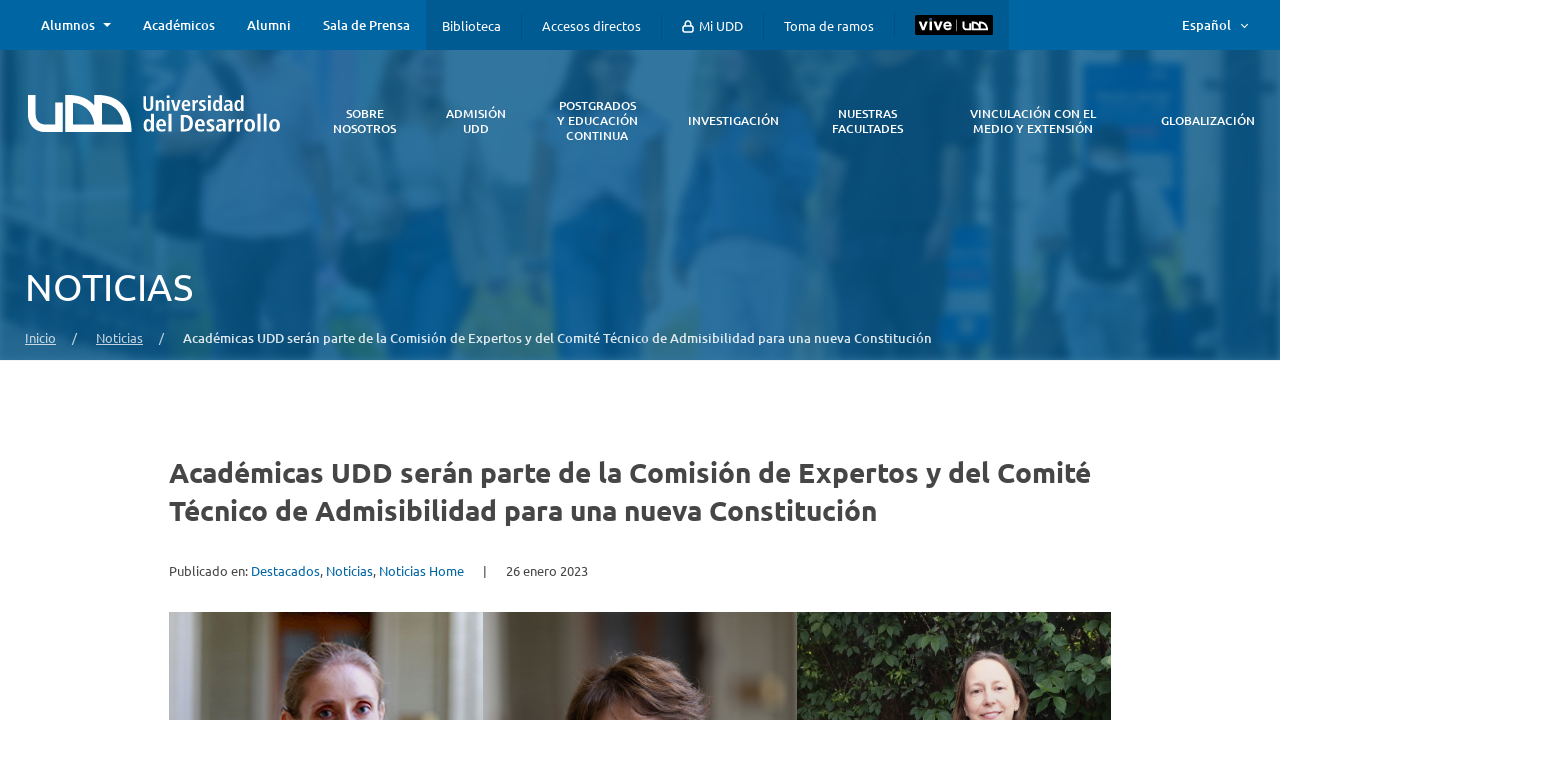

--- FILE ---
content_type: text/html; charset=UTF-8
request_url: https://www.udd.cl/noticias/2023/01/26/academicas-udd-seran-parte-de-la-comision-de-expertos-y-del-comite-tecnico-de-admisibilidad-para-una-nueva-constitucion/
body_size: 19850
content:
<!DOCTYPE html>
<html lang="es-ES">
<head>
	<meta charset="UTF-8">
	<meta name="viewport" content="width=device-width, user-scalable=no, initial-scale=1.0, maximum-scale=1.0, minimum-scale=1.0">
	<meta name="theme-color" content="#014c8f">
	<!-- Google Tag Manager -->
	<script>(function(w,d,s,l,i){w[l]=w[l]||[];w[l].push({'gtm.start':
	new Date().getTime(),event:'gtm.js'});var f=d.getElementsByTagName(s)[0],
	j=d.createElement(s),dl=l!='dataLayer'?'&l='+l:'';j.async=true;j.src=
	'https://www.googletagmanager.com/gtm.js?id='+i+dl;f.parentNode.insertBefore(j,f);
	})(window,document,'script','dataLayer','GTM-5VPXPW');</script>
	<!-- End Google Tag Manager -->
	<!-- Webtracking -->
	<script type="text/javascript">
		var _paq = _paq || [];
		_paq.push(['trackPageView']);
		_paq.push(['enableLinkTracking']);
		(function() {
		var u="https://wtcl1.fidelizador.com/track.php?slug=udd";
		_paq.push(['setTrackerUrl', u]);
		_paq.push(['setSiteId', '1']);
		var d=document,
			g=d.createElement('script'),
			s=d.getElementsByTagName('script')[0];
		g.type='text/javascript'; g.async=true; g.defer=true; g.src='https://staticcl1.fidelizador.com/webtrackingcl1/piwik.js'; s.parentNode.insertBefore(g,s);
		})();
	</script>
	<!-- Fin Webtracking -->
	<meta name='robots' content='index, follow, max-image-preview:large, max-snippet:-1, max-video-preview:-1' />
	<style>img:is([sizes="auto" i], [sizes^="auto," i]) { contain-intrinsic-size: 3000px 1500px }</style>
	
	<!-- This site is optimized with the Yoast SEO plugin v26.3 - https://yoast.com/wordpress/plugins/seo/ -->
	<title>Académicas UDD serán parte de la Comisión de Expertos y del Comité Técnico de Admisibilidad para una nueva Constitución - UDD</title>
	<link rel="canonical" href="https://www.udd.cl/noticias/2023/01/26/academicas-udd-seran-parte-de-la-comision-de-expertos-y-del-comite-tecnico-de-admisibilidad-para-una-nueva-constitucion/" />
	<meta property="og:locale" content="es_ES" />
	<meta property="og:type" content="article" />
	<meta property="og:title" content="Académicas UDD serán parte de la Comisión de Expertos y del Comité Técnico de Admisibilidad para una nueva Constitución - UDD" />
	<meta property="og:description" content="Catalina Salem, profesora investigadora del Centro de Justicia Constitucional de la Facultad de Derecho de la Universidad del Desarrollo, será parte de la Comisión de Expertos que se encargará de redactar un anteproyecto, acompañar toda la discusión e integrar la comisión mixta que resuelva las normas en disputa de la nueva propuesta de Constitución. Por [&hellip;]" />
	<meta property="og:url" content="https://www.udd.cl/noticias/2023/01/26/academicas-udd-seran-parte-de-la-comision-de-expertos-y-del-comite-tecnico-de-admisibilidad-para-una-nueva-constitucion/" />
	<meta property="og:site_name" content="UDD" />
	<meta property="article:publisher" content="https://www.facebook.com/udd.cl" />
	<meta property="article:published_time" content="2023-01-26T12:21:01+00:00" />
	<meta property="article:modified_time" content="2023-01-27T13:19:13+00:00" />
	<meta property="og:image" content="https://www.udd.cl/wp-content/uploads/2023/01/untitled-design-50.png" />
	<meta property="og:image:width" content="1080" />
	<meta property="og:image:height" content="1080" />
	<meta property="og:image:type" content="image/png" />
	<meta name="author" content="Alejandra" />
	<meta name="twitter:card" content="summary_large_image" />
	<meta name="twitter:creator" content="@udd_cl" />
	<meta name="twitter:site" content="@udd_cl" />
	<meta name="twitter:label1" content="Escrito por" />
	<meta name="twitter:data1" content="Alejandra" />
	<meta name="twitter:label2" content="Tiempo de lectura" />
	<meta name="twitter:data2" content="1 minuto" />
	<script type="application/ld+json" class="yoast-schema-graph">{"@context":"https://schema.org","@graph":[{"@type":"Article","@id":"https://www.udd.cl/noticias/2023/01/26/academicas-udd-seran-parte-de-la-comision-de-expertos-y-del-comite-tecnico-de-admisibilidad-para-una-nueva-constitucion/#article","isPartOf":{"@id":"https://www.udd.cl/noticias/2023/01/26/academicas-udd-seran-parte-de-la-comision-de-expertos-y-del-comite-tecnico-de-admisibilidad-para-una-nueva-constitucion/"},"author":{"name":"Alejandra","@id":"https://www.udd.cl/#/schema/person/cce78c998074c468f0e7ef4ebb6ef4dd"},"headline":"Académicas UDD serán parte de la Comisión de Expertos y del Comité Técnico de Admisibilidad para una nueva Constitución","datePublished":"2023-01-26T12:21:01+00:00","dateModified":"2023-01-27T13:19:13+00:00","mainEntityOfPage":{"@id":"https://www.udd.cl/noticias/2023/01/26/academicas-udd-seran-parte-de-la-comision-de-expertos-y-del-comite-tecnico-de-admisibilidad-para-una-nueva-constitucion/"},"wordCount":189,"publisher":{"@id":"https://www.udd.cl/#organization"},"image":{"@id":"https://www.udd.cl/noticias/2023/01/26/academicas-udd-seran-parte-de-la-comision-de-expertos-y-del-comite-tecnico-de-admisibilidad-para-una-nueva-constitucion/#primaryimage"},"thumbnailUrl":"https://www.udd.cl/wp-content/uploads/2023/01/untitled-design-50.png","articleSection":["Destacados","Noticias","Noticias Home"],"inLanguage":"es"},{"@type":"WebPage","@id":"https://www.udd.cl/noticias/2023/01/26/academicas-udd-seran-parte-de-la-comision-de-expertos-y-del-comite-tecnico-de-admisibilidad-para-una-nueva-constitucion/","url":"https://www.udd.cl/noticias/2023/01/26/academicas-udd-seran-parte-de-la-comision-de-expertos-y-del-comite-tecnico-de-admisibilidad-para-una-nueva-constitucion/","name":"Académicas UDD serán parte de la Comisión de Expertos y del Comité Técnico de Admisibilidad para una nueva Constitución - UDD","isPartOf":{"@id":"https://www.udd.cl/#website"},"primaryImageOfPage":{"@id":"https://www.udd.cl/noticias/2023/01/26/academicas-udd-seran-parte-de-la-comision-de-expertos-y-del-comite-tecnico-de-admisibilidad-para-una-nueva-constitucion/#primaryimage"},"image":{"@id":"https://www.udd.cl/noticias/2023/01/26/academicas-udd-seran-parte-de-la-comision-de-expertos-y-del-comite-tecnico-de-admisibilidad-para-una-nueva-constitucion/#primaryimage"},"thumbnailUrl":"https://www.udd.cl/wp-content/uploads/2023/01/untitled-design-50.png","datePublished":"2023-01-26T12:21:01+00:00","dateModified":"2023-01-27T13:19:13+00:00","breadcrumb":{"@id":"https://www.udd.cl/noticias/2023/01/26/academicas-udd-seran-parte-de-la-comision-de-expertos-y-del-comite-tecnico-de-admisibilidad-para-una-nueva-constitucion/#breadcrumb"},"inLanguage":"es","potentialAction":[{"@type":"ReadAction","target":["https://www.udd.cl/noticias/2023/01/26/academicas-udd-seran-parte-de-la-comision-de-expertos-y-del-comite-tecnico-de-admisibilidad-para-una-nueva-constitucion/"]}]},{"@type":"ImageObject","inLanguage":"es","@id":"https://www.udd.cl/noticias/2023/01/26/academicas-udd-seran-parte-de-la-comision-de-expertos-y-del-comite-tecnico-de-admisibilidad-para-una-nueva-constitucion/#primaryimage","url":"https://www.udd.cl/wp-content/uploads/2023/01/untitled-design-50.png","contentUrl":"https://www.udd.cl/wp-content/uploads/2023/01/untitled-design-50.png","width":1080,"height":1080},{"@type":"BreadcrumbList","@id":"https://www.udd.cl/noticias/2023/01/26/academicas-udd-seran-parte-de-la-comision-de-expertos-y-del-comite-tecnico-de-admisibilidad-para-una-nueva-constitucion/#breadcrumb","itemListElement":[{"@type":"ListItem","position":1,"name":"Inicio","item":"https://www.udd.cl/"},{"@type":"ListItem","position":2,"name":"Noticias","item":"https://www.udd.cl/noticias/"},{"@type":"ListItem","position":3,"name":"Académicas UDD serán parte de la Comisión de Expertos y del Comité Técnico de Admisibilidad para una nueva Constitución"}]},{"@type":"WebSite","@id":"https://www.udd.cl/#website","url":"https://www.udd.cl/","name":"UDD","description":"Universidad del Desarrollo","publisher":{"@id":"https://www.udd.cl/#organization"},"inLanguage":"es"},{"@type":"Organization","@id":"https://www.udd.cl/#organization","name":"Universidad del Desarrollo","url":"https://www.udd.cl/","logo":{"@type":"ImageObject","inLanguage":"es","@id":"https://www.udd.cl/#/schema/logo/image/","url":"https://www.udd.cl/wp-content/uploads/2019/01/logo-udd.png","contentUrl":"https://www.udd.cl/wp-content/uploads/2019/01/logo-udd.png","width":1200,"height":630,"caption":"Universidad del Desarrollo"},"image":{"@id":"https://www.udd.cl/#/schema/logo/image/"},"sameAs":["https://www.facebook.com/udd.cl","https://x.com/udd_cl","http://www.linkedin.com/company/universidad-del-desarrollo","http://www.youtube.com/user/viveudd/"],"address":[{"@type":"PostalAddress","streetAddress":"Av. Plaza 680, Las Condes","addressLocality":"Santiago de Chile","addressCountry":"CL","addressRegion":"Región Metropolitana","postalCode":"7610658"},{"@type":"PostalAddress","streetAddress":"Ainavillo 456, Concepción","addressLocality":"Concepción","addressCountry":"CL","addressRegion":"Región del Biobío","postalCode":"4070001"}],"contactPoint":{"@type":"ContactPoint","contactType":"Call Center","telephone":"800200125"}},{"@type":"Person","@id":"https://www.udd.cl/#/schema/person/cce78c998074c468f0e7ef4ebb6ef4dd","name":"Alejandra","image":{"@type":"ImageObject","inLanguage":"es","@id":"https://www.udd.cl/#/schema/person/image/","url":"https://secure.gravatar.com/avatar/b3717a32819680a2b02bd49cc69e0b27a3709c4129e90e99f964454b2a7faf19?s=96&d=mm&r=g","contentUrl":"https://secure.gravatar.com/avatar/b3717a32819680a2b02bd49cc69e0b27a3709c4129e90e99f964454b2a7faf19?s=96&d=mm&r=g","caption":"Alejandra"}}]}</script>
	<!-- / Yoast SEO plugin. -->


<link rel='dns-prefetch' href='//unpkg.com' />
<link rel='dns-prefetch' href='//www.google.com' />
<link rel="alternate" type="application/rss+xml" title="UDD &raquo; Feed" href="https://www.udd.cl/feed/" />
<script type="text/javascript">
/* <![CDATA[ */
window._wpemojiSettings = {"baseUrl":"https:\/\/s.w.org\/images\/core\/emoji\/16.0.1\/72x72\/","ext":".png","svgUrl":"https:\/\/s.w.org\/images\/core\/emoji\/16.0.1\/svg\/","svgExt":".svg","source":{"concatemoji":"https:\/\/www.udd.cl\/wp-includes\/js\/wp-emoji-release.min.js?ver=6.8.3"}};
/*! This file is auto-generated */
!function(s,n){var o,i,e;function c(e){try{var t={supportTests:e,timestamp:(new Date).valueOf()};sessionStorage.setItem(o,JSON.stringify(t))}catch(e){}}function p(e,t,n){e.clearRect(0,0,e.canvas.width,e.canvas.height),e.fillText(t,0,0);var t=new Uint32Array(e.getImageData(0,0,e.canvas.width,e.canvas.height).data),a=(e.clearRect(0,0,e.canvas.width,e.canvas.height),e.fillText(n,0,0),new Uint32Array(e.getImageData(0,0,e.canvas.width,e.canvas.height).data));return t.every(function(e,t){return e===a[t]})}function u(e,t){e.clearRect(0,0,e.canvas.width,e.canvas.height),e.fillText(t,0,0);for(var n=e.getImageData(16,16,1,1),a=0;a<n.data.length;a++)if(0!==n.data[a])return!1;return!0}function f(e,t,n,a){switch(t){case"flag":return n(e,"\ud83c\udff3\ufe0f\u200d\u26a7\ufe0f","\ud83c\udff3\ufe0f\u200b\u26a7\ufe0f")?!1:!n(e,"\ud83c\udde8\ud83c\uddf6","\ud83c\udde8\u200b\ud83c\uddf6")&&!n(e,"\ud83c\udff4\udb40\udc67\udb40\udc62\udb40\udc65\udb40\udc6e\udb40\udc67\udb40\udc7f","\ud83c\udff4\u200b\udb40\udc67\u200b\udb40\udc62\u200b\udb40\udc65\u200b\udb40\udc6e\u200b\udb40\udc67\u200b\udb40\udc7f");case"emoji":return!a(e,"\ud83e\udedf")}return!1}function g(e,t,n,a){var r="undefined"!=typeof WorkerGlobalScope&&self instanceof WorkerGlobalScope?new OffscreenCanvas(300,150):s.createElement("canvas"),o=r.getContext("2d",{willReadFrequently:!0}),i=(o.textBaseline="top",o.font="600 32px Arial",{});return e.forEach(function(e){i[e]=t(o,e,n,a)}),i}function t(e){var t=s.createElement("script");t.src=e,t.defer=!0,s.head.appendChild(t)}"undefined"!=typeof Promise&&(o="wpEmojiSettingsSupports",i=["flag","emoji"],n.supports={everything:!0,everythingExceptFlag:!0},e=new Promise(function(e){s.addEventListener("DOMContentLoaded",e,{once:!0})}),new Promise(function(t){var n=function(){try{var e=JSON.parse(sessionStorage.getItem(o));if("object"==typeof e&&"number"==typeof e.timestamp&&(new Date).valueOf()<e.timestamp+604800&&"object"==typeof e.supportTests)return e.supportTests}catch(e){}return null}();if(!n){if("undefined"!=typeof Worker&&"undefined"!=typeof OffscreenCanvas&&"undefined"!=typeof URL&&URL.createObjectURL&&"undefined"!=typeof Blob)try{var e="postMessage("+g.toString()+"("+[JSON.stringify(i),f.toString(),p.toString(),u.toString()].join(",")+"));",a=new Blob([e],{type:"text/javascript"}),r=new Worker(URL.createObjectURL(a),{name:"wpTestEmojiSupports"});return void(r.onmessage=function(e){c(n=e.data),r.terminate(),t(n)})}catch(e){}c(n=g(i,f,p,u))}t(n)}).then(function(e){for(var t in e)n.supports[t]=e[t],n.supports.everything=n.supports.everything&&n.supports[t],"flag"!==t&&(n.supports.everythingExceptFlag=n.supports.everythingExceptFlag&&n.supports[t]);n.supports.everythingExceptFlag=n.supports.everythingExceptFlag&&!n.supports.flag,n.DOMReady=!1,n.readyCallback=function(){n.DOMReady=!0}}).then(function(){return e}).then(function(){var e;n.supports.everything||(n.readyCallback(),(e=n.source||{}).concatemoji?t(e.concatemoji):e.wpemoji&&e.twemoji&&(t(e.twemoji),t(e.wpemoji)))}))}((window,document),window._wpemojiSettings);
/* ]]> */
</script>
<style id='wp-emoji-styles-inline-css' type='text/css'>

	img.wp-smiley, img.emoji {
		display: inline !important;
		border: none !important;
		box-shadow: none !important;
		height: 1em !important;
		width: 1em !important;
		margin: 0 0.07em !important;
		vertical-align: -0.1em !important;
		background: none !important;
		padding: 0 !important;
	}
</style>
<link rel='stylesheet' id='wp-block-library-css' href='https://www.udd.cl/wp-includes/css/dist/block-library/style.min.css?ver=6.8.3' type='text/css' media='all' />
<link rel='stylesheet' id='splide-css-css' href='https://www.udd.cl/wp-content/plugins/udd-blocks-redux/node_modules/@splidejs/splide/dist/css/splide.min.css?ver=4.1.4' type='text/css' media='all' />
<link rel='stylesheet' id='splide-seagreen-css' href='https://www.udd.cl/wp-content/plugins/udd-blocks-redux/node_modules/@splidejs/splide/dist/css/themes/splide-sea-green.min.css?ver=4.1.4' type='text/css' media='all' />
<style id='udd-blocks-redux-banners-multiples-style-2-inline-css' type='text/css'>
.wp-block-udd-blocks-redux-banners-multiples .splide__arrow{opacity:1}.wp-block-udd-blocks-redux-banners-multiples .splide__arrow:focus,.wp-block-udd-blocks-redux-banners-multiples .splide__arrow:focus-visible{outline-color:var(--wp--preset--color--brand-primary)!important}.wp-block-udd-blocks-redux-banners-multiples .splide__arrow svg{fill:var(--wp--preset--color--brand-primary)}.wp-block-udd-blocks-redux-banners-multiples .splide__arrow:hover:not(:disabled) svg{fill:var(--wp--preset--color--brand-primary-dark)}.wp-block-udd-blocks-redux-banners-multiples .splide__pagination__page{opacity:1}.wp-block-udd-blocks-redux-banners-multiples .splide__pagination__page:hover{background:var(--wp--preset--color--brand-primary-dark)}.wp-block-udd-blocks-redux-banners-multiples .splide__pagination__page:focus,.wp-block-udd-blocks-redux-banners-multiples .splide__pagination__page:focus-visible{outline-color:var(--wp--preset--color--brand-primary)!important}.wp-block-udd-blocks-redux-banners-multiples .splide__pagination__page.is-active{background:var(--wp--preset--color--brand-primary)}.udd-blocks-has-elements-in-columns{display:grid;gap:var(--wp--preset--spacing--50)}@media(min-width:576px){.udd-blocks-has-elements-in-columns{grid-template-columns:repeat(min(2,var(--udd-blocks-redux--columns,var(--udd-blocks-redux--cols,var(--udd-blocks-has-columns-number,2)))),1fr)}}@media(min-width:768px){.udd-blocks-has-elements-in-columns{grid-template-columns:repeat(min(3,var(--udd-blocks-redux--columns,var(--udd-blocks-redux--cols,var(--udd-blocks-has-columns-number,3)))),1fr)}}@media(min-width:992px){.udd-blocks-has-elements-in-columns{grid-template-columns:repeat(min(4,var(--udd-blocks-redux--columns,var(--udd-blocks-redux--cols,var(--udd-blocks-has-columns-number,4)))),1fr)}}@media(min-width:1200px){.udd-blocks-has-elements-in-columns{gap:var(--wp--preset--spacing--60);grid-template-columns:repeat(min(5,var(--udd-blocks-redux--columns,var(--udd-blocks-redux--cols,var(--udd-blocks-has-columns-number,4)))),1fr)}}

</style>
<style id='udd-blocks-redux-banners-multiples-element-style-inline-css' type='text/css'>
.wp-block-udd-blocks-redux-banners-multiples-element{align-items:stretch;background:var(--wp--preset--color--brand-primary);display:flex}.udd-banner-multiple-element{background-position:inherit;background-repeat:no-repeat;background-size:cover;color:var(--wp--preset--color--white);display:flex;flex-flow:column;gap:.5rem;justify-content:var(--items-vertical-align,flex-end);min-height:var(--udd-blocks-redux--min-height);overflow:hidden;padding:2rem;position:relative;text-shadow:0 0 5px rgba(0,0,0,.85);transition:all .2s ease-in;width:100%;z-index:2}.udd-banner-multiple-element:before{background:linear-gradient(180deg,rgba(0,0,0,.333) 50%,#000);content:"";height:100%;left:0;opacity:var(--mask-opacity,50%);position:absolute;top:0;transition:inherit;width:100%;z-index:-1}.udd-banner-multiple-element__title{font-size:var(--wp--preset--font-size--x-large);font-weight:500;text-transform:uppercase;width:-moz-fit-content;width:fit-content}.wp-block-udd-blocks-redux-banners-multiples:not([data-show-descriptions=never]) .udd-banner-multiple-element__title{border-bottom:3px solid var(--wp--preset--color--brand-secondary)}.wp-block-udd-blocks-redux-banners-multiples:not([data-show-descriptions]) .udd-banner-multiple-element__description,.wp-block-udd-blocks-redux-banners-multiples:not([data-show-descriptions]) .udd-banner-multiple-element__link,.wp-block-udd-blocks-redux-banners-multiples[data-show-descriptions=hover] .udd-banner-multiple-element__description,.wp-block-udd-blocks-redux-banners-multiples[data-show-descriptions=hover] .udd-banner-multiple-element__link,.wp-block-udd-blocks-redux-banners-multiples[data-show-descriptions=never] .udd-banner-multiple-element__description,.wp-block-udd-blocks-redux-banners-multiples[data-show-descriptions=never] .udd-banner-multiple-element__link{max-height:0;opacity:0;transition:all .3s ease-in-out}.wp-block-udd-blocks-redux-banners-multiples:not([data-show-descriptions]) .udd-banner-multiple-element:hover .udd-banner-multiple-element__description,.wp-block-udd-blocks-redux-banners-multiples:not([data-show-descriptions]) .udd-banner-multiple-element:hover .udd-banner-multiple-element__link,.wp-block-udd-blocks-redux-banners-multiples[data-show-descriptions=hover] .udd-banner-multiple-element:hover .udd-banner-multiple-element__description,.wp-block-udd-blocks-redux-banners-multiples[data-show-descriptions=hover] .udd-banner-multiple-element:hover .udd-banner-multiple-element__link{max-height:100%;opacity:1}.udd-banner-multiple-element__description,.udd-banner-multiple-element__link{font-size:var(--wp--preset--font-size--small)}.udd-banner-multiple-element__link{text-decoration-color:transparent}.udd-banner-multiple-element__link:before{border-bottom:.33333em solid transparent;border-left:.33333em solid;border-top:.33333em solid transparent;box-sizing:border-box;content:"";display:inline-block;height:.33333em;margin-right:.33333em;width:.33333em}.udd-banner-multiple-element__link,.udd-banner-multiple-element__link:hover{color:var(--wp--preset--color--white)}.udd-banner-multiple-element__link:hover{text-decoration-color:currentColor}a.udd-banner-multiple-element__link:after{content:"";height:100%;left:0;position:absolute;top:0;width:100%}

</style>
<style id='udd-blocks-redux-grouped-cards-style-inline-css' type='text/css'>
.wp-block-udd-blocks-redux-grouped-cards{padding:var(--wp--preset--spacing--50)}.wp-block-udd-blocks-redux-grouped-cards .wp-block-image{margin-bottom:0}.wp-block-udd-blocks-redux-grouped-cards .udd-blocks-has-elements-in-columns{gap:1rem}@media(min-width:768px)and (max-width:991.8px){.wp-block-udd-blocks-redux-grouped-cards.has-block-children-div-2 .udd-blocks-has-elements-in-columns{grid-template-columns:repeat(min(2,var(--udd-blocks-redux--columns,var(--udd-blocks-redux--cols,2))),1fr)}}@media(min-width:576px)and (max-width:991.8px){.wp-block-udd-blocks-redux-grouped-cards.has-block-children-div-3 .udd-blocks-has-elements-in-columns{grid-template-columns:repeat(min(3,var(--udd-blocks-redux--columns,var(--udd-blocks-redux--cols,3))),1fr)}}

</style>
<style id='udd-blocks-redux-grouped-cards-element-style-inline-css' type='text/css'>
.udd-grouped-cards-element{background-position:inherit;background-repeat:no-repeat;background-size:cover;box-sizing:border-box;color:var(--udd-blocks-redux--style--color--text,var(--udd-blocks-redux--text-color));display:flex;flex-flow:column;gap:.5rem;height:100%;justify-content:space-between;min-height:var(--udd-blocks-redux--style--dimensions--min-height);overflow:hidden;position:relative;text-shadow:0 0 5px invert(currentColor);transition:all .2s ease-in;width:100%;z-index:2}.udd-grouped-cards-element__epigraph{margin:var(--wp--preset--spacing--40)}.udd-grouped-cards-element__epigraph-text{display:inline-block;font-size:var(--wp--preset--font-size--small);font-weight:500;padding:var(--wp--preset--spacing--20) var(--wp--preset--spacing--30);position:relative;text-transform:uppercase}.udd-grouped-cards-element__epigraph-text:after{background:var(--udd-blocks-redux--style--color--background,var(--udd-blocks-redux--background-color,#fff));content:"";height:100%;left:0;opacity:.8;position:absolute;top:0;width:100%;z-index:-1}.udd-grouped-cards-element__content{display:flex;flex-flow:column;gap:.5rem;padding:var(--wp--preset--spacing--40);position:relative;text-shadow:none}.udd-grouped-cards-element__content:after,.udd-grouped-cards-element__content:before{content:"";height:100%;left:0;position:absolute;top:0;width:100%}.udd-grouped-cards-element__content:after{background:var(--udd-blocks-redux--style--color--background,var(--udd-blocks-redux--background-color,#fff));opacity:.875;transition:all .15s linear;z-index:-1}.udd-grouped-cards-element:has(a):hover .udd-grouped-cards-element__content:after{opacity:.75}.udd-grouped-cards-element__content:before{background:#000;z-index:-2}.is-style-highlighter .udd-grouped-cards-element__content:after,.is-style-highlighter .udd-grouped-cards-element__content:before{display:none}.is-style-highlighter .udd-grouped-cards-element__content .udd-grouped-cards-element__hl{background:var(--udd-blocks-redux--background-color,#fff);-webkit-box-decoration-break:clone;box-decoration-break:clone;padding:.25em}.is-style-highlighter .udd-grouped-cards-element__content .udd-grouped-cards-element__icon-container .udd-grouped-cards-element__hl{display:inline-block}.udd-grouped-cards-element__title{font-size:var(--wp--preset--font-size--large);font-weight:700;line-height:1.3}.udd-grouped-cards-element__description{font-size:var(--wp--preset--font-size--normal)}.udd-grouped-cards-element__link{font-size:var(--wp--preset--font-size--small);text-decoration-color:transparent}.udd-grouped-cards-element__link>span:before{border-bottom:.33333em solid transparent;border-left:.33333em solid var(--udd-blocks-redux--style--elements--button--color--background,currentColor);border-top:.33333em solid transparent;box-sizing:border-box;content:"";display:inline-block;height:.33333em;margin-right:.33333em;width:.33333em}.udd-grouped-cards-element__link,.udd-grouped-cards-element__link:hover{color:var(--udd-blocks-redux--text-color)}.udd-grouped-cards-element__link:hover{text-decoration-color:currentColor}body:not(.wp-admin) .udd-grouped-cards-element__link span:after{content:"";display:inline-block;height:100%;left:0;position:absolute;top:0;width:100%}img.udd-grouped-cards-element__icon{height:auto;max-width:3rem}

</style>
<style id='udd-blocks-redux-group-header-style-inline-css' type='text/css'>
.wp-block-udd-blocks-redux-group-header p{margin:1em 0}

</style>
<link rel='stylesheet' id='udd-blocks-redux-syndicated-events-style-css' href='https://www.udd.cl/wp-content/plugins/udd-blocks-redux/build/blocks/syndicated-events/style-index.css?ver=0.1.0' type='text/css' media='all' />
<link rel='stylesheet' id='udd-blocks-redux-expandable-groups-style-css' href='https://www.udd.cl/wp-content/plugins/udd-blocks-redux/build/blocks/expandable-groups/style-index.css?ver=0.1.0' type='text/css' media='all' />
<style id='udd-blocks-redux-expandable-groups-element-style-inline-css' type='text/css'>


</style>
<style id='udd-cycles-style-inline-css' type='text/css'>
/* Header */
.wp-block-udd-cycles .cycle__header{
	padding-top: 2rem;
	padding-bottom: 2rem;
	position: relative;
	color: var( --udd-cycles--color );
}
.wp-block-udd-cycles .cycle__header::before {
	content: '';
	position: absolute;
	top: 0;
	left: 0;
	z-index: 0;
	width: 100%;
	height: 100%;
	background-image: var( --udd-cycles--background-image );
	background-position: center center;
	background-size: cover;
	opacity: var( --udd-cycles--img-opacity );
}
.wp-block-udd-cycles .cycle__header > * {
	position: relative;
	z-index: 2;
}
.wp-block-udd-cycles .cycle__epigraph {
	font-size: var( --wp--preset--font-size--large );
}
.wp-block-udd-cycles .cycle__title {
	font-size: var( --wp--preset--font-size--xx-large );
	font-weight: 700;
	text-transform: none;
	margin: .625rem 0 1rem;
}

/* Bloque */
.wp-block-udd-cycles .cycle__elements-container {
	display: grid;
	grid-gap: 25px;
}
@media ( min-width: 768px ) {
	.wp-block-udd-cycles .cycle__elements-container {
		grid-template-columns: repeat( min( 2, var( --udd-cycles--columns ) ), 1fr );
	}
}
@media ( min-width: 992px ) {
	.wp-block-udd-cycles .cycle__elements-container {
		grid-template-columns: repeat( min( 3, var( --udd-cycles--columns ) ), 1fr );
	}
}
@media ( min-width: 1200px ) {
	.wp-block-udd-cycles .cycle__elements-container {
		grid-template-columns: repeat( min( 4, var( --udd-cycles--columns ) ), 1fr );
	}
}

/* Semniarios */
.cycle__elements-container .cycle__element-wrap {
	display: flex;
}
.cycle__elements-container a.cycle__element-wrap:hover {
	text-decoration: none;
}
.wp-block-udd-cycles .cycle__element {
	flex-grow: 1;
	background: white;
	color: var( --wp--preset--color--gray-dark );
	border: 1px solid var( --wp--preset--color--gray-light );
	border-bottom-width: 5px;
	padding: 2rem;
	display: flex;
	gap: 2rem;
	flex-flow: column;
	justify-content: flex-start;
	transition: all 0.075s ease-in;
}
.wp-block-udd-cycles .cycle__element-description *:last-child {
	margin-bottom: 0;
}
.wp-block-udd-cycles .cycle__element-dtstart {
	text-transform: uppercase;
	font-weight: 500;
	letter-spacing: .125em;
	color: var( --wp--preset--color--brand-primary );
	display: block;
	border-left: 3px solid currentColor;
	line-height: 1;
	padding-left: .666em;
	font-size: var( --wp--preset--font-size--large );
}
.wp-block-udd-cycles .cycle__element-title {
	font-size: var( --wp--preset--font-size--x-large );
	font-weight: 500;
	margin-top: -1rem;
}
.wp-block-udd-cycles .cycle__element-meta {
	font-size: var( --wp--preset--font-size--small );
	text-transform: uppercase;
}
.wp-block-udd-cycles .cycle__element-hours,
.wp-block-udd-cycles .cycle__element-locations {
	font-weight: 500;
}
.wp-block-udd-cycles .cycle__element-description {
	flex-grow: 1;
}
.wp-block-udd-cycles .cycle__element-description p,
.wp-block-udd-cycles .cycle__element-footer {
	font-size: var( --wp-preset--font-size--normal ) !important;
}
.wp-block-udd-cycles a.cycle__element-wrap:hover .cycle__element {
	color: white;
	border-color: var( --wp--preset--color--brand-primary );
	background: var( --wp--preset--color--brand-primary );
	text-decoration: none;
}
.wp-block-udd-cycles a.cycle__element-wrap:hover * {
	color: white;
}

/* Estilos */
.wp-block-udd-cycles[class*="has-background"] .cycle__header {
	background-color: var( --udd-cycles--background-color );
	margin-bottom: 2rem;
	padding: 2rem;
}
.wp-block-udd-cycles.has-background-image .cycle__header {
	padding: 4.5rem 2rem;
}
.wp-block-udd-cycles.is-style-full-bg {
	padding: 1rem 0 4.5rem;
	background-color: var( --udd-cycles--background-color );
	color: var( --udd-cycles--color );
}
.wp-block-udd-cycles.is-style-full-bg .cycle__header {
	position: unset;
	padding-left: 0;
	padding-right: 0;
}
.wp-block-udd-cycles.is-style-full-bg.has-background-image > .container {
	position: unset;
}

</style>
<style id='global-styles-inline-css' type='text/css'>
:root{--wp--preset--aspect-ratio--square: 1;--wp--preset--aspect-ratio--4-3: 4/3;--wp--preset--aspect-ratio--3-4: 3/4;--wp--preset--aspect-ratio--3-2: 3/2;--wp--preset--aspect-ratio--2-3: 2/3;--wp--preset--aspect-ratio--16-9: 16/9;--wp--preset--aspect-ratio--9-16: 9/16;--wp--preset--color--black: #000000;--wp--preset--color--cyan-bluish-gray: #abb8c3;--wp--preset--color--white: #ffffff;--wp--preset--color--pale-pink: #f78da7;--wp--preset--color--vivid-red: #cf2e2e;--wp--preset--color--luminous-vivid-orange: #ff6900;--wp--preset--color--luminous-vivid-amber: #fcb900;--wp--preset--color--light-green-cyan: #7bdcb5;--wp--preset--color--vivid-green-cyan: #00d084;--wp--preset--color--pale-cyan-blue: #8ed1fc;--wp--preset--color--vivid-cyan-blue: #0693e3;--wp--preset--color--vivid-purple: #9b51e0;--wp--preset--color--brand-primary: #0062a1;--wp--preset--color--brand-primary-alt: #004e80;--wp--preset--color--brand-primary-dark: #052a42;--wp--preset--color--brand-secondary: #ff6a00;--wp--preset--color--pure-white: #FFFFFF;--wp--preset--color--gray-lighter: #f4f3f3;--wp--preset--color--gray-light: #e9e9e9;--wp--preset--color--gray: #a3a3a3;--wp--preset--color--gray-dark: #464646;--wp--preset--color--pure-black: #000000;--wp--preset--color--turquoise-blue: #00A5B4;--wp--preset--color--turtle-green: #5BAD40;--wp--preset--color--dark-hot-pink: #F0397C;--wp--preset--gradient--vivid-cyan-blue-to-vivid-purple: linear-gradient(135deg,rgba(6,147,227,1) 0%,rgb(155,81,224) 100%);--wp--preset--gradient--light-green-cyan-to-vivid-green-cyan: linear-gradient(135deg,rgb(122,220,180) 0%,rgb(0,208,130) 100%);--wp--preset--gradient--luminous-vivid-amber-to-luminous-vivid-orange: linear-gradient(135deg,rgba(252,185,0,1) 0%,rgba(255,105,0,1) 100%);--wp--preset--gradient--luminous-vivid-orange-to-vivid-red: linear-gradient(135deg,rgba(255,105,0,1) 0%,rgb(207,46,46) 100%);--wp--preset--gradient--very-light-gray-to-cyan-bluish-gray: linear-gradient(135deg,rgb(238,238,238) 0%,rgb(169,184,195) 100%);--wp--preset--gradient--cool-to-warm-spectrum: linear-gradient(135deg,rgb(74,234,220) 0%,rgb(151,120,209) 20%,rgb(207,42,186) 40%,rgb(238,44,130) 60%,rgb(251,105,98) 80%,rgb(254,248,76) 100%);--wp--preset--gradient--blush-light-purple: linear-gradient(135deg,rgb(255,206,236) 0%,rgb(152,150,240) 100%);--wp--preset--gradient--blush-bordeaux: linear-gradient(135deg,rgb(254,205,165) 0%,rgb(254,45,45) 50%,rgb(107,0,62) 100%);--wp--preset--gradient--luminous-dusk: linear-gradient(135deg,rgb(255,203,112) 0%,rgb(199,81,192) 50%,rgb(65,88,208) 100%);--wp--preset--gradient--pale-ocean: linear-gradient(135deg,rgb(255,245,203) 0%,rgb(182,227,212) 50%,rgb(51,167,181) 100%);--wp--preset--gradient--electric-grass: linear-gradient(135deg,rgb(202,248,128) 0%,rgb(113,206,126) 100%);--wp--preset--gradient--midnight: linear-gradient(135deg,rgb(2,3,129) 0%,rgb(40,116,252) 100%);--wp--preset--font-size--small: var( --wp--custom--font-size--small );--wp--preset--font-size--medium: clamp(14px, 0.875rem + ((1vw - 3.2px) * 0.469), 20px);--wp--preset--font-size--large: var( --wp--custom--font-size--large );--wp--preset--font-size--x-large: var( --wp--custom--font-size--x-large );--wp--preset--font-size--x-small: var( --wp--custom--font-size--x-small );--wp--preset--font-size--normal: var( --wp--custom--font-size--normal );--wp--preset--font-size--xx-large: var( --wp--custom--font-size--xx-large );--wp--preset--font-size--xxx-large: var( --wp--custom--font-size--xxx-large );--wp--preset--font-size--huge: var( --wp--custom--font-size--huge );--wp--preset--font-size--x-huge: var( --wp--custom--font-size--x-huge );--wp--preset--spacing--20: 0.44rem;--wp--preset--spacing--30: 0.67rem;--wp--preset--spacing--40: 1rem;--wp--preset--spacing--50: 1.5rem;--wp--preset--spacing--60: 2.25rem;--wp--preset--spacing--70: 3.38rem;--wp--preset--spacing--80: 5.06rem;--wp--preset--shadow--natural: 6px 6px 9px rgba(0, 0, 0, 0.2);--wp--preset--shadow--deep: 12px 12px 50px rgba(0, 0, 0, 0.4);--wp--preset--shadow--sharp: 6px 6px 0px rgba(0, 0, 0, 0.2);--wp--preset--shadow--outlined: 6px 6px 0px -3px rgba(255, 255, 255, 1), 6px 6px rgba(0, 0, 0, 1);--wp--preset--shadow--crisp: 6px 6px 0px rgba(0, 0, 0, 1);--wp--custom--font-size--x-small: clamp(0.69rem, calc(0.80rem + -0.15vw), 0.77rem);--wp--custom--font-size--small: clamp(0.82rem, calc(0.81rem + 0.03vw), 0.83rem);--wp--custom--font-size--normal: clamp(0.88rem, calc(0.83rem + 0.24vw), 1.00rem);--wp--custom--font-size--large: clamp(0.93rem, calc(0.83rem + 0.52vw), 1.20rem);--wp--custom--font-size--x-large: clamp(1.00rem, calc(0.82rem + 0.87vw), 1.44rem);--wp--custom--font-size--xx-large: clamp(1.06rem, calc(0.80rem + 1.30vw), 1.73rem);--wp--custom--font-size--xxx-large: clamp(1.13rem, calc(0.77rem + 1.83vw), 2.07rem);--wp--custom--font-size--huge: clamp(1.29rem, calc(0.63rem + 3.31vw), 2.99rem);--wp--custom--font-size--x-huge: clamp(3.00rem, calc(2.31rem + 3.45vw), 4.77rem);}:root { --wp--style--global--content-size: min( calc( 100vw - 2rem ), 65rem );--wp--style--global--wide-size: min( 100vw, 90rem ); }:where(body) { margin: 0; }.wp-site-blocks > .alignleft { float: left; margin-right: 2em; }.wp-site-blocks > .alignright { float: right; margin-left: 2em; }.wp-site-blocks > .aligncenter { justify-content: center; margin-left: auto; margin-right: auto; }:where(.is-layout-flex){gap: 0.5em;}:where(.is-layout-grid){gap: 0.5em;}.is-layout-flow > .alignleft{float: left;margin-inline-start: 0;margin-inline-end: 2em;}.is-layout-flow > .alignright{float: right;margin-inline-start: 2em;margin-inline-end: 0;}.is-layout-flow > .aligncenter{margin-left: auto !important;margin-right: auto !important;}.is-layout-constrained > .alignleft{float: left;margin-inline-start: 0;margin-inline-end: 2em;}.is-layout-constrained > .alignright{float: right;margin-inline-start: 2em;margin-inline-end: 0;}.is-layout-constrained > .aligncenter{margin-left: auto !important;margin-right: auto !important;}.is-layout-constrained > :where(:not(.alignleft):not(.alignright):not(.alignfull)){max-width: var(--wp--style--global--content-size);margin-left: auto !important;margin-right: auto !important;}.is-layout-constrained > .alignwide{max-width: var(--wp--style--global--wide-size);}body .is-layout-flex{display: flex;}.is-layout-flex{flex-wrap: wrap;align-items: center;}.is-layout-flex > :is(*, div){margin: 0;}body .is-layout-grid{display: grid;}.is-layout-grid > :is(*, div){margin: 0;}body{line-height: 1.75;padding-top: 0px;padding-right: 0px;padding-bottom: 0px;padding-left: 0px;}a:where(:not(.wp-element-button)){text-decoration: underline;}:root :where(.wp-element-button, .wp-block-button__link){background-color: #32373c;border-width: 0;color: #fff;font-family: inherit;font-size: inherit;line-height: inherit;padding: calc(0.667em + 2px) calc(1.333em + 2px);text-decoration: none;}.has-black-color{color: var(--wp--preset--color--black) !important;}.has-cyan-bluish-gray-color{color: var(--wp--preset--color--cyan-bluish-gray) !important;}.has-white-color{color: var(--wp--preset--color--white) !important;}.has-pale-pink-color{color: var(--wp--preset--color--pale-pink) !important;}.has-vivid-red-color{color: var(--wp--preset--color--vivid-red) !important;}.has-luminous-vivid-orange-color{color: var(--wp--preset--color--luminous-vivid-orange) !important;}.has-luminous-vivid-amber-color{color: var(--wp--preset--color--luminous-vivid-amber) !important;}.has-light-green-cyan-color{color: var(--wp--preset--color--light-green-cyan) !important;}.has-vivid-green-cyan-color{color: var(--wp--preset--color--vivid-green-cyan) !important;}.has-pale-cyan-blue-color{color: var(--wp--preset--color--pale-cyan-blue) !important;}.has-vivid-cyan-blue-color{color: var(--wp--preset--color--vivid-cyan-blue) !important;}.has-vivid-purple-color{color: var(--wp--preset--color--vivid-purple) !important;}.has-brand-primary-color{color: var(--wp--preset--color--brand-primary) !important;}.has-brand-primary-alt-color{color: var(--wp--preset--color--brand-primary-alt) !important;}.has-brand-primary-dark-color{color: var(--wp--preset--color--brand-primary-dark) !important;}.has-brand-secondary-color{color: var(--wp--preset--color--brand-secondary) !important;}.has-pure-white-color{color: var(--wp--preset--color--pure-white) !important;}.has-gray-lighter-color{color: var(--wp--preset--color--gray-lighter) !important;}.has-gray-light-color{color: var(--wp--preset--color--gray-light) !important;}.has-gray-color{color: var(--wp--preset--color--gray) !important;}.has-gray-dark-color{color: var(--wp--preset--color--gray-dark) !important;}.has-pure-black-color{color: var(--wp--preset--color--pure-black) !important;}.has-turquoise-blue-color{color: var(--wp--preset--color--turquoise-blue) !important;}.has-turtle-green-color{color: var(--wp--preset--color--turtle-green) !important;}.has-dark-hot-pink-color{color: var(--wp--preset--color--dark-hot-pink) !important;}.has-black-background-color{background-color: var(--wp--preset--color--black) !important;}.has-cyan-bluish-gray-background-color{background-color: var(--wp--preset--color--cyan-bluish-gray) !important;}.has-white-background-color{background-color: var(--wp--preset--color--white) !important;}.has-pale-pink-background-color{background-color: var(--wp--preset--color--pale-pink) !important;}.has-vivid-red-background-color{background-color: var(--wp--preset--color--vivid-red) !important;}.has-luminous-vivid-orange-background-color{background-color: var(--wp--preset--color--luminous-vivid-orange) !important;}.has-luminous-vivid-amber-background-color{background-color: var(--wp--preset--color--luminous-vivid-amber) !important;}.has-light-green-cyan-background-color{background-color: var(--wp--preset--color--light-green-cyan) !important;}.has-vivid-green-cyan-background-color{background-color: var(--wp--preset--color--vivid-green-cyan) !important;}.has-pale-cyan-blue-background-color{background-color: var(--wp--preset--color--pale-cyan-blue) !important;}.has-vivid-cyan-blue-background-color{background-color: var(--wp--preset--color--vivid-cyan-blue) !important;}.has-vivid-purple-background-color{background-color: var(--wp--preset--color--vivid-purple) !important;}.has-brand-primary-background-color{background-color: var(--wp--preset--color--brand-primary) !important;}.has-brand-primary-alt-background-color{background-color: var(--wp--preset--color--brand-primary-alt) !important;}.has-brand-primary-dark-background-color{background-color: var(--wp--preset--color--brand-primary-dark) !important;}.has-brand-secondary-background-color{background-color: var(--wp--preset--color--brand-secondary) !important;}.has-pure-white-background-color{background-color: var(--wp--preset--color--pure-white) !important;}.has-gray-lighter-background-color{background-color: var(--wp--preset--color--gray-lighter) !important;}.has-gray-light-background-color{background-color: var(--wp--preset--color--gray-light) !important;}.has-gray-background-color{background-color: var(--wp--preset--color--gray) !important;}.has-gray-dark-background-color{background-color: var(--wp--preset--color--gray-dark) !important;}.has-pure-black-background-color{background-color: var(--wp--preset--color--pure-black) !important;}.has-turquoise-blue-background-color{background-color: var(--wp--preset--color--turquoise-blue) !important;}.has-turtle-green-background-color{background-color: var(--wp--preset--color--turtle-green) !important;}.has-dark-hot-pink-background-color{background-color: var(--wp--preset--color--dark-hot-pink) !important;}.has-black-border-color{border-color: var(--wp--preset--color--black) !important;}.has-cyan-bluish-gray-border-color{border-color: var(--wp--preset--color--cyan-bluish-gray) !important;}.has-white-border-color{border-color: var(--wp--preset--color--white) !important;}.has-pale-pink-border-color{border-color: var(--wp--preset--color--pale-pink) !important;}.has-vivid-red-border-color{border-color: var(--wp--preset--color--vivid-red) !important;}.has-luminous-vivid-orange-border-color{border-color: var(--wp--preset--color--luminous-vivid-orange) !important;}.has-luminous-vivid-amber-border-color{border-color: var(--wp--preset--color--luminous-vivid-amber) !important;}.has-light-green-cyan-border-color{border-color: var(--wp--preset--color--light-green-cyan) !important;}.has-vivid-green-cyan-border-color{border-color: var(--wp--preset--color--vivid-green-cyan) !important;}.has-pale-cyan-blue-border-color{border-color: var(--wp--preset--color--pale-cyan-blue) !important;}.has-vivid-cyan-blue-border-color{border-color: var(--wp--preset--color--vivid-cyan-blue) !important;}.has-vivid-purple-border-color{border-color: var(--wp--preset--color--vivid-purple) !important;}.has-brand-primary-border-color{border-color: var(--wp--preset--color--brand-primary) !important;}.has-brand-primary-alt-border-color{border-color: var(--wp--preset--color--brand-primary-alt) !important;}.has-brand-primary-dark-border-color{border-color: var(--wp--preset--color--brand-primary-dark) !important;}.has-brand-secondary-border-color{border-color: var(--wp--preset--color--brand-secondary) !important;}.has-pure-white-border-color{border-color: var(--wp--preset--color--pure-white) !important;}.has-gray-lighter-border-color{border-color: var(--wp--preset--color--gray-lighter) !important;}.has-gray-light-border-color{border-color: var(--wp--preset--color--gray-light) !important;}.has-gray-border-color{border-color: var(--wp--preset--color--gray) !important;}.has-gray-dark-border-color{border-color: var(--wp--preset--color--gray-dark) !important;}.has-pure-black-border-color{border-color: var(--wp--preset--color--pure-black) !important;}.has-turquoise-blue-border-color{border-color: var(--wp--preset--color--turquoise-blue) !important;}.has-turtle-green-border-color{border-color: var(--wp--preset--color--turtle-green) !important;}.has-dark-hot-pink-border-color{border-color: var(--wp--preset--color--dark-hot-pink) !important;}.has-vivid-cyan-blue-to-vivid-purple-gradient-background{background: var(--wp--preset--gradient--vivid-cyan-blue-to-vivid-purple) !important;}.has-light-green-cyan-to-vivid-green-cyan-gradient-background{background: var(--wp--preset--gradient--light-green-cyan-to-vivid-green-cyan) !important;}.has-luminous-vivid-amber-to-luminous-vivid-orange-gradient-background{background: var(--wp--preset--gradient--luminous-vivid-amber-to-luminous-vivid-orange) !important;}.has-luminous-vivid-orange-to-vivid-red-gradient-background{background: var(--wp--preset--gradient--luminous-vivid-orange-to-vivid-red) !important;}.has-very-light-gray-to-cyan-bluish-gray-gradient-background{background: var(--wp--preset--gradient--very-light-gray-to-cyan-bluish-gray) !important;}.has-cool-to-warm-spectrum-gradient-background{background: var(--wp--preset--gradient--cool-to-warm-spectrum) !important;}.has-blush-light-purple-gradient-background{background: var(--wp--preset--gradient--blush-light-purple) !important;}.has-blush-bordeaux-gradient-background{background: var(--wp--preset--gradient--blush-bordeaux) !important;}.has-luminous-dusk-gradient-background{background: var(--wp--preset--gradient--luminous-dusk) !important;}.has-pale-ocean-gradient-background{background: var(--wp--preset--gradient--pale-ocean) !important;}.has-electric-grass-gradient-background{background: var(--wp--preset--gradient--electric-grass) !important;}.has-midnight-gradient-background{background: var(--wp--preset--gradient--midnight) !important;}.has-small-font-size{font-size: var(--wp--preset--font-size--small) !important;}.has-medium-font-size{font-size: var(--wp--preset--font-size--medium) !important;}.has-large-font-size{font-size: var(--wp--preset--font-size--large) !important;}.has-x-large-font-size{font-size: var(--wp--preset--font-size--x-large) !important;}.has-x-small-font-size{font-size: var(--wp--preset--font-size--x-small) !important;}.has-normal-font-size{font-size: var(--wp--preset--font-size--normal) !important;}.has-xx-large-font-size{font-size: var(--wp--preset--font-size--xx-large) !important;}.has-xxx-large-font-size{font-size: var(--wp--preset--font-size--xxx-large) !important;}.has-huge-font-size{font-size: var(--wp--preset--font-size--huge) !important;}.has-x-huge-font-size{font-size: var(--wp--preset--font-size--x-huge) !important;}
:where(.wp-block-post-template.is-layout-flex){gap: 1.25em;}:where(.wp-block-post-template.is-layout-grid){gap: 1.25em;}
:where(.wp-block-columns.is-layout-flex){gap: 2em;}:where(.wp-block-columns.is-layout-grid){gap: 2em;}
:root :where(.wp-block-pullquote){font-size: clamp(0.984em, 0.984rem + ((1vw - 0.2em) * 0.645), 1.5em);line-height: 1.6;}
</style>
<link rel='stylesheet' id='udd-events-metadata-css' href='https://www.udd.cl/wp-content/plugins/udd-event-cpt-plugin/css/event-metadata.css?ver=1752877039' type='text/css' media='all' />
<link rel='stylesheet' id='tablesaw-stackonly-css-css' href='https://www.udd.cl/wp-content/plugins/udd-blocks/inc/../node_modules/tablesaw/dist/stackonly/tablesaw.stackonly.css?ver=3.1.2' type='text/css' media='all' />
<link rel='stylesheet' id='style-css' href='https://www.udd.cl/wp-content/themes/udd-2018/assets/dist/style.8ad73f74.css' type='text/css' media='all' />
<link rel='stylesheet' id='udd-blocks-redux-compat-css' href='https://www.udd.cl/wp-content/themes/udd-2018/assets/dist/udd-blocks-redux-compat.3b057d24.css' type='text/css' media='all' />
<script src='https://unpkg.com/htmx.org@1.9.8?ver=1.9.8' defer></script><script src='https://www.udd.cl/wp-content/plugins/udd-blocks-redux/src/js/common.js?ver=1768567299' defer></script><script src='https://www.udd.cl/wp-includes/js/jquery/jquery.min.js?ver=3.7.1' defer></script><script src='https://www.udd.cl/wp-includes/js/jquery/jquery-migrate.min.js?ver=3.4.1' defer></script><script src='https://www.google.com/recaptcha/api.js?ver=6.8.3' defer></script><link rel="https://api.w.org/" href="https://www.udd.cl/wp-json/" /><link rel="alternate" title="JSON" type="application/json" href="https://www.udd.cl/wp-json/wp/v2/posts/181789" /><link rel='shortlink' href='https://www.udd.cl/?p=181789' />
<link rel="alternate" title="oEmbed (JSON)" type="application/json+oembed" href="https://www.udd.cl/wp-json/oembed/1.0/embed?url=https%3A%2F%2Fwww.udd.cl%2Fnoticias%2F2023%2F01%2F26%2Facademicas-udd-seran-parte-de-la-comision-de-expertos-y-del-comite-tecnico-de-admisibilidad-para-una-nueva-constitucion%2F&#038;lang=es" />
<link rel="alternate" title="oEmbed (XML)" type="text/xml+oembed" href="https://www.udd.cl/wp-json/oembed/1.0/embed?url=https%3A%2F%2Fwww.udd.cl%2Fnoticias%2F2023%2F01%2F26%2Facademicas-udd-seran-parte-de-la-comision-de-expertos-y-del-comite-tecnico-de-admisibilidad-para-una-nueva-constitucion%2F&#038;format=xml&#038;lang=es" />
<script type="text/javascript">window.$crisp=[];window.CRISP_WEBSITE_ID="76dc2385-f55e-4825-bf8b-0c43f1d23854";(function(){d=document;s=d.createElement("script");s.src="https://client.crisp.chat/l.js";s.async=1;d.getElementsByTagName("head")[0].appendChild(s);})();</script><link rel="preload" type="font/woff2" crossorigin href="https://www.udd.cl/wp-content/themes/udd-2018/assets/dist/fonts/ubuntu-regular-latin.9cdd3755.woff2" as="font">
<meta name="facebook-domain-verification" content="ujkis3xlk754huy73zmif97gjuycnb">		<style type="text/css" id="wp-custom-css">
			/*
.home .hero__mask {
	display: none;
}
*/
.home .site-hero--carousel .hero__media::before,
.home .site-hero--carousel .hero__media::after {
	display: none;
}
.hero__media-image--mobile {
	object-fit: contain;
	position: absolute;
	height: 100%;
	width: auto;
	left: 50%;
	transform: translateX(-50%);
}
.page-id-107369 .hero__media-image {
	position: relative;
	z-index: 2;
}
/*
.home .hero__mask {
	background-color: rgba(0,0,0,.45);
}
.post-type-archive-event nav.tabs,
.tax-events_tax nav.tabs {
	display: none;
}
.tax-events_tax .page-main {
	margin-top: -50px;
}*/
.program-card-wrapper[data-id="221717"] .program-card__border,
.program-card-wrapper[data-id="221719"]  .program-card__border {
	background: url(https://www.udd.cl/wp-content/uploads/2024/08/exponencial-borde.jpg);
	background-repeat: no-repeat;
	background-size: cover;
}
.d-flex {
	display: flex;
}
.flex-column {
	flex-direction: column;
}
.justify-content-end {
	justify-content: end !important;
}

/* Página Admisión Pregrado */
.page-template-template-admision-pregrado .site-hero--features-carousel::after {
	display: none;
}

/* Página Admisión Directa */
@media (min-width:600px){
	.page-id-107376 .wp-block-media-text.has-media-on-the-right{
		grid-template-columns: 53% 47% !important;
	}
}

/* Página "Bienvenida" */
.page-id-199473 .hero__media::before {
	opacity: .25;
}
.page-id-199473 .hero__media .hero__media-image {
	filter: blur(0);
}
.page-id-199473 h1.hero__title {
	font-size: var( --wp--preset--font-size--x-huge );
	text-align: center;
	font-weight: 700;
	text-shadow: 0 0 1rem rgba(0, 0, 0, 0.35);
}
.page-id-199473 .breadcrumb {
	display: none;
}
.magisteres-complementarios .block__description {
	color: var( --wp--preset--color--grey-dark );
}		</style>
		<style id="kirki-inline-styles"></style></head>
<body class="wp-singular post-template-default single single-post postid-181789 single-format-standard wp-embed-responsive wp-theme-udd-2018">
		<!-- Google Tag Manager (noscript) -->
<noscript><iframe src="https://www.googletagmanager.com/ns.html?id=GTM-5VPXPW"
height="0" width="0" style="display:none;visibility:hidden"></iframe></noscript>
<!-- End Google Tag Manager (noscript) -->
	<!-- Site: Top -->
	<div id="site-header" class="site-header">
		<button role="button" class="site-mobile-nav__trigger js-site-nav__trigger">
			Menú <svg class='svg-menu-dims'><use xlink:href='/wp-content/themes/udd-2018/assets/img/svg/dist/main.svg?version=1764946260#menu'></use></svg>		</button>
		<div class="container site-header__container">
			<!-- Mobile Nav -->
			<div class="site-logo">
				<a href="https://www.udd.cl/" data-title="Ir a udd.cl">
										<img
						src="https://www.udd.cl/wp-content/themes/udd-2018/assets/img/logo-udd-blanco.svg"
						alt="Logo Universidad de Desarrollo"
						class="udd-logo"
						height="42"
						width="286"
					>
				</a>
			</div>
			<div class="site-main-nav js-site-main-nav-visible">
				<nav class="site-main-nav__container"><ul id="menu-principal" class="site-main-nav__menu"><li id="menu-item-107357" class="menu-item menu-item-type-post_type menu-item-object-page menu-item-has-children menu-item-107357"><a href="https://www.udd.cl/sobre-nosotros/"><span>Sobre Nosotros</span><svg class='svg-chevron-down-dims'><use xlink:href='/wp-content/themes/udd-2018/assets/img/svg/dist/main.svg?version=1764946260#chevron-down'></use></svg><span class="sub-menu__trigger--mobile"></span></a><div class="menu-item__content"><div class="menu-item__summary"><div class="menu-item__summary__content"><h4 class="menu-item__summary__title">Sobre Nosotros</h4><p>Todo lo que necesitas saber acerca de la UDD: Iniciativas estratégicas, autoridades, infraestructura, entre otros.</p></div></div>
<ul class="sub-menu">
	<li id="menu-item-145523" class="menu-item menu-item-type-post_type menu-item-object-page menu-item-145523"><a href="https://www.udd.cl/sobre-nosotros/plan-de-desarrollo-institucional/"><span>Plan de Desarrollo Institucional</span><svg class='svg-chevron-down-dims'><use xlink:href='/wp-content/themes/udd-2018/assets/img/svg/dist/main.svg?version=1764946260#chevron-down'></use></svg><span class="sub-menu__trigger--mobile"></span></a></li>
	<li id="menu-item-107362" class="menu-item menu-item-type-post_type menu-item-object-page menu-item-107362"><a href="https://www.udd.cl/sobre-nosotros/autoridades/"><span>Autoridades</span><svg class='svg-chevron-down-dims'><use xlink:href='/wp-content/themes/udd-2018/assets/img/svg/dist/main.svg?version=1764946260#chevron-down'></use></svg><span class="sub-menu__trigger--mobile"></span></a></li>
	<li id="menu-item-107460" class="menu-item menu-item-type-post_type menu-item-object-page menu-item-107460"><a href="https://www.udd.cl/sobre-nosotros/transparencia-udd/"><span>Transparencia UDD</span><svg class='svg-chevron-down-dims'><use xlink:href='/wp-content/themes/udd-2018/assets/img/svg/dist/main.svg?version=1764946260#chevron-down'></use></svg><span class="sub-menu__trigger--mobile"></span></a></li>
	<li id="menu-item-177112" class="menu-item menu-item-type-custom menu-item-object-custom menu-item-177112"><a target="_blank" href="https://denunciayacompanamiento.udd.cl/"><span>Política Integral contra el Acoso Sexual, Violencia y Discriminación de Género</span><svg class='svg-chevron-down-dims'><use xlink:href='/wp-content/themes/udd-2018/assets/img/svg/dist/main.svg?version=1764946260#chevron-down'></use></svg><span class="sub-menu__trigger--mobile"></span></a></li>
	<li id="menu-item-107459" class="menu-item menu-item-type-post_type menu-item-object-page menu-item-107459"><a href="https://www.udd.cl/sobre-nosotros/campus-e-infraestructura/"><span>Campus e infraestructura</span><svg class='svg-chevron-down-dims'><use xlink:href='/wp-content/themes/udd-2018/assets/img/svg/dist/main.svg?version=1764946260#chevron-down'></use></svg><span class="sub-menu__trigger--mobile"></span></a></li>
	<li id="menu-item-134523" class="menu-item menu-item-type-post_type menu-item-object-page menu-item-134523"><a href="https://www.udd.cl/sobre-nosotros/impacto-udd/"><span>Impacto UDD</span><svg class='svg-chevron-down-dims'><use xlink:href='/wp-content/themes/udd-2018/assets/img/svg/dist/main.svg?version=1764946260#chevron-down'></use></svg><span class="sub-menu__trigger--mobile"></span></a></li>
	<li id="menu-item-143622" class="menu-item menu-item-type-post_type menu-item-object-page menu-item-143622"><a href="https://www.udd.cl/sobre-nosotros/compromiso/"><span>Compromiso UDD</span><svg class='svg-chevron-down-dims'><use xlink:href='/wp-content/themes/udd-2018/assets/img/svg/dist/main.svg?version=1764946260#chevron-down'></use></svg><span class="sub-menu__trigger--mobile"></span></a></li>
	<li id="menu-item-221968" class="menu-item menu-item-type-post_type menu-item-object-page menu-item-221968"><a href="https://www.udd.cl/canal-de-denuncias-udd/"><span>Canal de Denuncias Modelo de Prevención de Delitos</span><svg class='svg-chevron-down-dims'><use xlink:href='/wp-content/themes/udd-2018/assets/img/svg/dist/main.svg?version=1764946260#chevron-down'></use></svg><span class="sub-menu__trigger--mobile"></span></a></li>
	<li id="menu-item-142779" class="menu-item menu-item-type-custom menu-item-object-custom menu-item-142779"><a target="_blank" href="https://oralhistory.udd.cl/"><span>Oral History</span><svg class='svg-chevron-down-dims'><use xlink:href='/wp-content/themes/udd-2018/assets/img/svg/dist/main.svg?version=1764946260#chevron-down'></use></svg><span class="sub-menu__trigger--mobile"></span></a></li>
</ul>
</div></li>
<li id="menu-item-107367" class="menu-item menu-item-type-post_type menu-item-object-page menu-item-has-children menu-item-107367"><a href="https://www.udd.cl/admision-pregrado/"><span>Admisión UDD</span><svg class='svg-chevron-down-dims'><use xlink:href='/wp-content/themes/udd-2018/assets/img/svg/dist/main.svg?version=1764946260#chevron-down'></use></svg><span class="sub-menu__trigger--mobile"></span></a><div class="menu-item__content"><div class="menu-item__summary"><div class="menu-item__summary__content"><h4 class="menu-item__summary__title">Admisión UDD</h4><p>El Proyecto Educativo UDD Futuro es una experiencia única y distintiva que ofrece a los alumnos una sólida formación disciplinar, innovadora y adecuada a las nuevas exigencias de la sociedad y el mundo laboral. Conoce nuestras carreras.</p></div></div>
<ul class="sub-menu">
	<li id="menu-item-133603" class="menu-item menu-item-type-post_type menu-item-object-page menu-item-133603"><a href="https://www.udd.cl/admision-pregrado/admision-regular/"><span>Admisión Centralizada/Regular</span><svg class='svg-chevron-down-dims'><use xlink:href='/wp-content/themes/udd-2018/assets/img/svg/dist/main.svg?version=1764946260#chevron-down'></use></svg><span class="sub-menu__trigger--mobile"></span></a></li>
	<li id="menu-item-112158" class="menu-item menu-item-type-post_type menu-item-object-page menu-item-112158"><a href="https://www.udd.cl/admision-pregrado/admision-directa/"><span>Admisión Directa 2026</span><svg class='svg-chevron-down-dims'><use xlink:href='/wp-content/themes/udd-2018/assets/img/svg/dist/main.svg?version=1764946260#chevron-down'></use></svg><span class="sub-menu__trigger--mobile"></span></a></li>
	<li id="menu-item-136080" class="menu-item menu-item-type-post_type menu-item-object-page menu-item-136080"><a href="https://www.udd.cl/admision-pregrado/carreras/"><span>Carreras</span><svg class='svg-chevron-down-dims'><use xlink:href='/wp-content/themes/udd-2018/assets/img/svg/dist/main.svg?version=1764946260#chevron-down'></use></svg><span class="sub-menu__trigger--mobile"></span></a></li>
	<li id="menu-item-193568" class="menu-item menu-item-type-post_type menu-item-object-page menu-item-193568"><a href="https://www.udd.cl/admision-pregrado/becas/"><span>Becas</span><svg class='svg-chevron-down-dims'><use xlink:href='/wp-content/themes/udd-2018/assets/img/svg/dist/main.svg?version=1764946260#chevron-down'></use></svg><span class="sub-menu__trigger--mobile"></span></a></li>
	<li id="menu-item-140179" class="menu-item menu-item-type-post_type menu-item-object-page menu-item-140179"><a href="https://www.udd.cl/admision-pregrado/ponderaciones/"><span>Ponderaciones y Vacantes</span><svg class='svg-chevron-down-dims'><use xlink:href='/wp-content/themes/udd-2018/assets/img/svg/dist/main.svg?version=1764946260#chevron-down'></use></svg><span class="sub-menu__trigger--mobile"></span></a></li>
	<li id="menu-item-222861" class="menu-item menu-item-type-custom menu-item-object-custom menu-item-222861"><a href="https://lideres.udd.cl/"><span>Programa de Liderazgo</span><svg class='svg-chevron-down-dims'><use xlink:href='/wp-content/themes/udd-2018/assets/img/svg/dist/main.svg?version=1764946260#chevron-down'></use></svg><span class="sub-menu__trigger--mobile"></span></a></li>
	<li id="menu-item-139678" class="menu-item menu-item-type-post_type menu-item-object-page menu-item-139678"><a href="https://www.udd.cl/admision-pregrado/aranceles/"><span>Aranceles</span><svg class='svg-chevron-down-dims'><use xlink:href='/wp-content/themes/udd-2018/assets/img/svg/dist/main.svg?version=1764946260#chevron-down'></use></svg><span class="sub-menu__trigger--mobile"></span></a></li>
	<li id="menu-item-159238" class="menu-item menu-item-type-custom menu-item-object-custom menu-item-159238"><a target="_blank" href="https://uddfuturo.udd.cl/"><span>Proyecto Educativo UDD Futuro</span><svg class='svg-chevron-down-dims'><use xlink:href='/wp-content/themes/udd-2018/assets/img/svg/dist/main.svg?version=1764946260#chevron-down'></use></svg><span class="sub-menu__trigger--mobile"></span></a></li>
</ul>
</div></li>
<li id="menu-item-231594" class="menu-item menu-item-type-custom menu-item-object-custom menu-item-has-children menu-item-231594"><a href="https://postgrados.udd.cl/"><span>Postgrados y Educación Continua</span><svg class='svg-chevron-down-dims'><use xlink:href='/wp-content/themes/udd-2018/assets/img/svg/dist/main.svg?version=1764946260#chevron-down'></use></svg><span class="sub-menu__trigger--mobile"></span></a><div class="menu-item__content"><div class="menu-item__summary"><div class="menu-item__summary__content"><h4 class="menu-item__summary__title">Postgrados y Educación Continua</h4><p>Con una mirada integral, los programas de Lifelong Learning UDD entregan aprendizajes de vanguardia que permiten enfrentar los nuevos desafíos laborales y personales a lo largo de todas las etapas de la vida</p></div></div>
<ul class="sub-menu">
	<li id="menu-item-231590" class="menu-item menu-item-type-custom menu-item-object-custom menu-item-231590"><a href="https://postgrados.udd.cl/programas/?q=&#038;type%5B%5D=doctorado&#038;sort="><span>Doctorados</span><svg class='svg-chevron-down-dims'><use xlink:href='/wp-content/themes/udd-2018/assets/img/svg/dist/main.svg?version=1764946260#chevron-down'></use></svg><span class="sub-menu__trigger--mobile"></span></a></li>
	<li id="menu-item-231591" class="menu-item menu-item-type-custom menu-item-object-custom menu-item-231591"><a href="https://postgrados.udd.cl/programas/?q=&#038;type%5B%5D=magister&#038;type%5B%5D=postitulo&#038;sort="><span>Magísteres y Postítulos</span><svg class='svg-chevron-down-dims'><use xlink:href='/wp-content/themes/udd-2018/assets/img/svg/dist/main.svg?version=1764946260#chevron-down'></use></svg><span class="sub-menu__trigger--mobile"></span></a></li>
	<li id="menu-item-231592" class="menu-item menu-item-type-custom menu-item-object-custom menu-item-231592"><a href="https://postgrados.udd.cl/programas/?q=&#038;type%5B%5D=especialidades-medicas-y-odontologicas&#038;type%5B%5D=subespecialidades&#038;sort="><span>Especialidades Médicas y Odontológicas</span><svg class='svg-chevron-down-dims'><use xlink:href='/wp-content/themes/udd-2018/assets/img/svg/dist/main.svg?version=1764946260#chevron-down'></use></svg><span class="sub-menu__trigger--mobile"></span></a></li>
	<li id="menu-item-231593" class="menu-item menu-item-type-custom menu-item-object-custom menu-item-231593"><a href="https://postgrados.udd.cl/programas/?q=&#038;type%5B%5D=diplomado&#038;type%5B%5D=curso&#038;sort="><span>Diplomados y Educación Continua</span><svg class='svg-chevron-down-dims'><use xlink:href='/wp-content/themes/udd-2018/assets/img/svg/dist/main.svg?version=1764946260#chevron-down'></use></svg><span class="sub-menu__trigger--mobile"></span></a></li>
</ul>
</div></li>
<li id="menu-item-185369" class="menu-item menu-item-type-post_type menu-item-object-page menu-item-has-children menu-item-185369"><a href="https://www.udd.cl/investigacion-udd/"><span>Investigación</span><svg class='svg-chevron-down-dims'><use xlink:href='/wp-content/themes/udd-2018/assets/img/svg/dist/main.svg?version=1764946260#chevron-down'></use></svg><span class="sub-menu__trigger--mobile"></span></a><div class="menu-item__content"><div class="menu-item__summary"><div class="menu-item__summary__content"><h4 class="menu-item__summary__title">Investigación</h4><p>Nuestra tarea es comprender, explicar y proponer soluciones a problemas complejos de la sociedad actual que mejoren el bienestar y la calidad de vida de las personas. Aspiramos a la excelencia y a ser referentes en temáticas relevantes.</p></div></div>
<ul class="sub-menu">
	<li id="menu-item-233488" class="menu-item menu-item-type-custom menu-item-object-custom menu-item-233488"><a href="https://www.udd.cl/investigacion-udd/direccion-de-investigacion/"><span>Investigación</span><svg class='svg-chevron-down-dims'><use xlink:href='/wp-content/themes/udd-2018/assets/img/svg/dist/main.svg?version=1764946260#chevron-down'></use></svg><span class="sub-menu__trigger--mobile"></span></a></li>
	<li id="menu-item-233490" class="menu-item menu-item-type-custom menu-item-object-custom menu-item-233490"><a href="https://www.udd.cl/investigacion-udd/dtc/"><span>Desarrollo y Transferencia del Conocimiento</span><svg class='svg-chevron-down-dims'><use xlink:href='/wp-content/themes/udd-2018/assets/img/svg/dist/main.svg?version=1764946260#chevron-down'></use></svg><span class="sub-menu__trigger--mobile"></span></a></li>
	<li id="menu-item-185372" class="menu-item menu-item-type-post_type menu-item-object-page menu-item-185372"><a href="https://www.udd.cl/investigacion-udd/doctorados/"><span>Doctorados</span><svg class='svg-chevron-down-dims'><use xlink:href='/wp-content/themes/udd-2018/assets/img/svg/dist/main.svg?version=1764946260#chevron-down'></use></svg><span class="sub-menu__trigger--mobile"></span></a></li>
	<li id="menu-item-235341" class="menu-item menu-item-type-post_type menu-item-object-page menu-item-235341"><a href="https://www.udd.cl/investigacion-udd/fomento-y-concursos-2/"><span>Fomento y Concursos</span><svg class='svg-chevron-down-dims'><use xlink:href='/wp-content/themes/udd-2018/assets/img/svg/dist/main.svg?version=1764946260#chevron-down'></use></svg><span class="sub-menu__trigger--mobile"></span></a></li>
</ul>
</div></li>
<li id="menu-item-212068" class="menu-item menu-item-type-post_type menu-item-object-page menu-item-has-children menu-item-212068"><a href="https://www.udd.cl/facultades/"><span>Nuestras Facultades</span><svg class='svg-chevron-down-dims'><use xlink:href='/wp-content/themes/udd-2018/assets/img/svg/dist/main.svg?version=1764946260#chevron-down'></use></svg><span class="sub-menu__trigger--mobile"></span></a><div class="menu-item__content"><div class="menu-item__summary"><div class="menu-item__summary__content"><h4 class="menu-item__summary__title">Nuestras Facultades</h4><p></p></div></div>
<ul class="sub-menu">
	<li id="menu-item-212071" class="menu-item menu-item-type-custom menu-item-object-custom menu-item-212071"><a href="https://arquitectura.udd.cl/"><span>Arquitectura y Arte</span><svg class='svg-chevron-down-dims'><use xlink:href='/wp-content/themes/udd-2018/assets/img/svg/dist/main.svg?version=1764946260#chevron-down'></use></svg><span class="sub-menu__trigger--mobile"></span></a></li>
	<li id="menu-item-212077" class="menu-item menu-item-type-custom menu-item-object-custom menu-item-212077"><a href="https://cienciasdelasalud.udd.cl/"><span>Ciencias de la Salud</span><svg class='svg-chevron-down-dims'><use xlink:href='/wp-content/themes/udd-2018/assets/img/svg/dist/main.svg?version=1764946260#chevron-down'></use></svg><span class="sub-menu__trigger--mobile"></span></a></li>
	<li id="menu-item-212074" class="menu-item menu-item-type-custom menu-item-object-custom menu-item-212074"><a href="https://comunicaciones.udd.cl/"><span>Comunicaciones</span><svg class='svg-chevron-down-dims'><use xlink:href='/wp-content/themes/udd-2018/assets/img/svg/dist/main.svg?version=1764946260#chevron-down'></use></svg><span class="sub-menu__trigger--mobile"></span></a></li>
	<li id="menu-item-212080" class="menu-item menu-item-type-custom menu-item-object-custom menu-item-212080"><a href="https://derecho.udd.cl/"><span>Derecho</span><svg class='svg-chevron-down-dims'><use xlink:href='/wp-content/themes/udd-2018/assets/img/svg/dist/main.svg?version=1764946260#chevron-down'></use></svg><span class="sub-menu__trigger--mobile"></span></a></li>
	<li id="menu-item-212083" class="menu-item menu-item-type-custom menu-item-object-custom menu-item-212083"><a href="https://diseno.udd.cl/"><span>Diseño</span><svg class='svg-chevron-down-dims'><use xlink:href='/wp-content/themes/udd-2018/assets/img/svg/dist/main.svg?version=1764946260#chevron-down'></use></svg><span class="sub-menu__trigger--mobile"></span></a></li>
	<li id="menu-item-212086" class="menu-item menu-item-type-custom menu-item-object-custom menu-item-212086"><a href="https://negocios.udd.cl/"><span>Economía y Negocios</span><svg class='svg-chevron-down-dims'><use xlink:href='/wp-content/themes/udd-2018/assets/img/svg/dist/main.svg?version=1764946260#chevron-down'></use></svg><span class="sub-menu__trigger--mobile"></span></a></li>
	<li id="menu-item-212089" class="menu-item menu-item-type-custom menu-item-object-custom menu-item-212089"><a href="https://educacion.udd.cl/"><span>Educación</span><svg class='svg-chevron-down-dims'><use xlink:href='/wp-content/themes/udd-2018/assets/img/svg/dist/main.svg?version=1764946260#chevron-down'></use></svg><span class="sub-menu__trigger--mobile"></span></a></li>
	<li id="menu-item-212092" class="menu-item menu-item-type-custom menu-item-object-custom menu-item-212092"><a href="https://gobierno.udd.cl/"><span>Gobierno</span><svg class='svg-chevron-down-dims'><use xlink:href='/wp-content/themes/udd-2018/assets/img/svg/dist/main.svg?version=1764946260#chevron-down'></use></svg><span class="sub-menu__trigger--mobile"></span></a></li>
	<li id="menu-item-212095" class="menu-item menu-item-type-custom menu-item-object-custom menu-item-212095"><a href="https://ingenieria.udd.cl/"><span>Ingeniería</span><svg class='svg-chevron-down-dims'><use xlink:href='/wp-content/themes/udd-2018/assets/img/svg/dist/main.svg?version=1764946260#chevron-down'></use></svg><span class="sub-menu__trigger--mobile"></span></a></li>
	<li id="menu-item-212098" class="menu-item menu-item-type-custom menu-item-object-custom menu-item-212098"><a href="https://medicina.udd.cl/"><span>Medicina Clínica Alemana Universidad del Desarrollo</span><svg class='svg-chevron-down-dims'><use xlink:href='/wp-content/themes/udd-2018/assets/img/svg/dist/main.svg?version=1764946260#chevron-down'></use></svg><span class="sub-menu__trigger--mobile"></span></a></li>
	<li id="menu-item-212101" class="menu-item menu-item-type-custom menu-item-object-custom menu-item-212101"><a href="https://psicologia.udd.cl/"><span>Psicología</span><svg class='svg-chevron-down-dims'><use xlink:href='/wp-content/themes/udd-2018/assets/img/svg/dist/main.svg?version=1764946260#chevron-down'></use></svg><span class="sub-menu__trigger--mobile"></span></a></li>
</ul>
</div></li>
<li id="menu-item-150664" class="menu-item menu-item-type-post_type menu-item-object-page menu-item-has-children menu-item-150664"><a href="https://www.udd.cl/vinculacion-con-el-medio/"><span>Vinculación con el Medio y Extensión</span><svg class='svg-chevron-down-dims'><use xlink:href='/wp-content/themes/udd-2018/assets/img/svg/dist/main.svg?version=1764946260#chevron-down'></use></svg><span class="sub-menu__trigger--mobile"></span></a><div class="menu-item__content"><div class="menu-item__summary"><div class="menu-item__summary__content"><h4 class="menu-item__summary__title">Vinculación con el Medio y Extensión</h4><p></p></div></div>
<ul class="sub-menu">
	<li id="menu-item-119720" class="menu-item menu-item-type-post_type menu-item-object-page menu-item-119720"><a href="https://www.udd.cl/vinculacion-con-el-medio/alianzas-estrategicas/"><span>Alianzas Estratégicas</span><svg class='svg-chevron-down-dims'><use xlink:href='/wp-content/themes/udd-2018/assets/img/svg/dist/main.svg?version=1764946260#chevron-down'></use></svg><span class="sub-menu__trigger--mobile"></span></a></li>
	<li id="menu-item-119682" class="menu-item menu-item-type-post_type menu-item-object-page menu-item-119682"><a href="https://www.udd.cl/vinculacion-con-el-medio/aprendizaje-experiencial/"><span>Aprendizaje Experiencial</span><svg class='svg-chevron-down-dims'><use xlink:href='/wp-content/themes/udd-2018/assets/img/svg/dist/main.svg?version=1764946260#chevron-down'></use></svg><span class="sub-menu__trigger--mobile"></span></a></li>
	<li id="menu-item-119711" class="menu-item menu-item-type-post_type menu-item-object-page menu-item-119711"><a href="https://www.udd.cl/vinculacion-con-el-medio/extension/"><span>Extensión</span><svg class='svg-chevron-down-dims'><use xlink:href='/wp-content/themes/udd-2018/assets/img/svg/dist/main.svg?version=1764946260#chevron-down'></use></svg><span class="sub-menu__trigger--mobile"></span></a></li>
	<li id="menu-item-150573" class="menu-item menu-item-type-post_type menu-item-object-page menu-item-150573"><a href="https://www.udd.cl/vinculacion-con-el-medio/proyectos-interdisciplinarios/"><span>Proyectos Interdisciplinarios</span><svg class='svg-chevron-down-dims'><use xlink:href='/wp-content/themes/udd-2018/assets/img/svg/dist/main.svg?version=1764946260#chevron-down'></use></svg><span class="sub-menu__trigger--mobile"></span></a></li>
	<li id="menu-item-202533" class="menu-item menu-item-type-custom menu-item-object-custom menu-item-202533"><a target="_blank" href="https://reddecolocacion.udd.cl/"><span>Red de Colocación</span><svg class='svg-chevron-down-dims'><use xlink:href='/wp-content/themes/udd-2018/assets/img/svg/dist/main.svg?version=1764946260#chevron-down'></use></svg><span class="sub-menu__trigger--mobile"></span></a></li>
	<li id="menu-item-119687" class="menu-item menu-item-type-post_type menu-item-object-page menu-item-119687"><a href="https://www.udd.cl/vinculacion-con-el-medio/responsabilidad-publica/"><span>Responsabilidad Pública</span><svg class='svg-chevron-down-dims'><use xlink:href='/wp-content/themes/udd-2018/assets/img/svg/dist/main.svg?version=1764946260#chevron-down'></use></svg><span class="sub-menu__trigger--mobile"></span></a></li>
	<li id="menu-item-150700" class="menu-item menu-item-type-post_type menu-item-object-page menu-item-150700"><a href="https://www.udd.cl/vinculacion-con-el-medio/vision-global/"><span>Visión Global</span><svg class='svg-chevron-down-dims'><use xlink:href='/wp-content/themes/udd-2018/assets/img/svg/dist/main.svg?version=1764946260#chevron-down'></use></svg><span class="sub-menu__trigger--mobile"></span></a></li>
</ul>
</div></li>
<li id="menu-item-107615" class="nav-international-language-es menu-item menu-item-type-post_type menu-item-object-page menu-item-has-children menu-item-107615"><a href="https://www.udd.cl/internacional/"><span>Globalización</span><svg class='svg-chevron-down-dims'><use xlink:href='/wp-content/themes/udd-2018/assets/img/svg/dist/main.svg?version=1764946260#chevron-down'></use></svg><span class="sub-menu__trigger--mobile"></span></a><div class="menu-item__content"><div class="menu-item__summary"><div class="menu-item__summary__content"><h4 class="menu-item__summary__title">Globalización</h4><p>Buscamos promover la internacionalización en todo su quehacer, fortaleciendo el sello global como un elemento distintivo de la universidad</p></div></div>
<ul class="sub-menu">
	<li id="menu-item-112337" class="menu-item menu-item-type-post_type menu-item-object-page menu-item-112337"><a href="https://www.udd.cl/internacional/programas-para-alumnos-internacionales/"><span>Programas para Estudiantes Internacionales</span><svg class='svg-chevron-down-dims'><use xlink:href='/wp-content/themes/udd-2018/assets/img/svg/dist/main.svg?version=1764946260#chevron-down'></use></svg><span class="sub-menu__trigger--mobile"></span></a></li>
	<li id="menu-item-112338" class="menu-item menu-item-type-post_type menu-item-object-page menu-item-112338"><a href="https://www.udd.cl/internacional/programas-para-alumnos-udd/"><span>Programas para Alumnos UDD</span><svg class='svg-chevron-down-dims'><use xlink:href='/wp-content/themes/udd-2018/assets/img/svg/dist/main.svg?version=1764946260#chevron-down'></use></svg><span class="sub-menu__trigger--mobile"></span></a></li>
	<li id="menu-item-174162" class="menu-item menu-item-type-custom menu-item-object-custom menu-item-174162"><a href="https://www.udd.cl/internacional/coil-udd/"><span>Programa COIL UDD</span><svg class='svg-chevron-down-dims'><use xlink:href='/wp-content/themes/udd-2018/assets/img/svg/dist/main.svg?version=1764946260#chevron-down'></use></svg><span class="sub-menu__trigger--mobile"></span></a></li>
	<li id="menu-item-169582" class="menu-item menu-item-type-post_type menu-item-object-page menu-item-169582"><a href="https://www.udd.cl/internacional/certificados-udd-global/"><span>Certificados UDD Global</span><svg class='svg-chevron-down-dims'><use xlink:href='/wp-content/themes/udd-2018/assets/img/svg/dist/main.svg?version=1764946260#chevron-down'></use></svg><span class="sub-menu__trigger--mobile"></span></a></li>
</ul>
</div></li>
</ul></nav>			</div>
			<div class="site-profiles-nav">
				<button class="site-profiles-nav__trigger">
					Información para:				</button>
				<nav id="site-profiles-nav__container" class="site-profiles-nav__container"><ul id="menu-perfiles-2019" class="site-profiles-nav__menu"><li id="menu-item-107347" class="menu-item menu-item-type-custom menu-item-object-custom menu-item-has-children menu-item-107347"><a href="#">Alumnos</a>
<ul class="sub-menu">
	<li id="menu-item-107348" class="menu-item menu-item-type-custom menu-item-object-custom menu-item-107348"><a href="https://alumnos-scl.udd.cl" data-title-before="Alumnos">Pregrado Santiago</a></li>
	<li id="menu-item-107349" class="menu-item menu-item-type-custom menu-item-object-custom menu-item-107349"><a href="https://alumnos-ccp.udd.cl" data-title-before="Alumnos">Pregrado Concepción</a></li>
	<li id="menu-item-116961" class="menu-item menu-item-type-custom menu-item-object-custom menu-item-116961"><a href="https://alumnos-postgrado.udd.cl/" data-title-before="Alumnos">Postgrado</a></li>
</ul>
</li>
<li id="menu-item-107351" class="menu-item menu-item-type-custom menu-item-object-custom menu-item-107351"><a href="https://academicos.udd.cl">Académicos</a></li>
<li id="menu-item-107352" class="menu-item menu-item-type-custom menu-item-object-custom menu-item-107352"><a href="https://alumni-scl.udd.cl">Alumni</a></li>
<li id="menu-item-107356" class="menu-item menu-item-type-custom menu-item-object-custom menu-item-107356"><a href="https://prensa.udd.cl">Sala de Prensa</a></li>
<li id="menu-item-113309" class="other-services menu-item menu-item-type-custom menu-item-object-custom menu-item-113309"><a href="http://mimundoudd.net/">Mi Mundo UDD</a></li>
<li id="menu-item-113310" class="other-services menu-item menu-item-type-custom menu-item-object-custom menu-item-113310"><a href="https://udd.e-pagos.cl/">Pagos online</a></li>
</ul></nav>			</div>
			<div class="site-searchform">
				<!-- Searchform -->
				<form role="search" method="get" class="searchform searchform--inactive" action="https://www.udd.cl/programas-academicos/">
					<button type="button" class="searchform__collapse js-searchform-collapse" data-target=".searchform__content">
						<svg class='svg-search-dims'><use xlink:href='/wp-content/themes/udd-2018/assets/img/svg/dist/main.svg?version=1764946260#search'></use></svg>						<svg class='svg-close-dims'><use xlink:href='/wp-content/themes/udd-2018/assets/img/svg/dist/main.svg?version=1764946260#close'></use></svg>					</button>
					<div class="searchform__content">
						<label class="sr-only" for="searchform__s">Buscar por:</label>
						<div class="input-group">
							<input id="searchform__s" type="text" name="s" class="form-control searchform__input" placeholder="Busca programas&hellip;" aria-label="Ingresa tu búsqueda&hellip;" aria-describedby="search-icon" value="">
							<div class="input-group-append">
								<button type="submit" role="submit" class="searchform__submit">
									<svg class='svg-search-dims'><use xlink:href='/wp-content/themes/udd-2018/assets/img/svg/dist/main.svg?version=1764946260#search'></use></svg>								</button>
							</div>
						</div>
					</div>
				</form>
			</div>
			<!-- Switch Language -->
<nav class="site-languages">
		<a href="https://www.udd.cl/noticias/2023/01/26/academicas-udd-seran-parte-de-la-comision-de-expertos-y-del-comite-tecnico-de-admisibilidad-para-una-nueva-constitucion/" class="language__link language__link--active">Español</a>
		<a href="https://www.udd.cl/en/" class="language__link">UDD.cl in English</a>
	</nav>
			<div class="site-services">
				<nav class="site-services__nav">
					<a href="http://biblioteca.udd.cl/">Biblioteca</a>
					<a href="https://www.udd.cl/servicios-online/">Accesos directos</a>
					<a href="https://mi.udd.cl" class="site-services__secure"><svg class='svg-secure-dims'><use xlink:href='/wp-content/themes/udd-2018/assets/img/svg/dist/main.svg?version=1764946260#secure'></use></svg> Mi UDD</a>
					<a href="https://mitomaramos.udd.cl/">Toma de ramos</a>
					<a href="https://vive.udd.cl" class="site-services__vive"><img style="height:1.25rem;width:auto" src="https://www.udd.cl/wp-content/themes/udd-2018/assets/img/logo-vive-udd-negro.svg" alt="Vive UDD"></a>
				</nav>
			</div>
		</div>
	</div>
<!-- Hero: Page -->
<div id="site-hero" class="site-hero">
	<section class="hero hero--normal">
		<div class="hero__media hero__media--align-middle">
		<img src="https://www.udd.cl/wp-content/uploads/2024/06/cropped-vida_universitaria2024.jpg" width="1920" height="1920" alt="Hero Image" class="hero__media-image">
	</div>
		<div class="container">
			<div class="hero__content">
				<h1 class="hero__title">Noticias</h1>
			</div>
		</div>
	</section>
	</div>
<div id="page-navigation" class="page-navigation">
	<div class="container">
		<!-- Breadcrumb -->
		<nav class="breadcrumb">
	<button type="button" class="breadcrumb-mobile js-page-navigation-collapse">
		<span class="sr-only"></span>
		<svg class='svg-chevron-down-dims'><use xlink:href='/wp-content/themes/udd-2018/assets/img/svg/dist/main.svg?version=1764946260#chevron-down'></use></svg>		<svg class='svg-chevron-top-dims'><use xlink:href='/wp-content/themes/udd-2018/assets/img/svg/dist/main.svg?version=1764946260#chevron-top'></use></svg>	</button>
	<span xmlns:v="http://rdf.data-vocabulary.org/#">
	<span typeof="v:Breadcrumb">
								<a href="https://www.udd.cl/" rel="v:url" property="v:title">Inicio</a><span class="text-separator">/</span>
			<span rel="v:child" typeof="v:Breadcrumb">
													<a href="https://www.udd.cl/noticias/" rel="v:url" property="v:title">Noticias</a><span class="text-separator">/</span>
													<strong class="breadcrumb_last">Académicas UDD serán parte de la Comisión de Expertos y del Comité Técnico de Admisibilidad para una nueva Constitución</strong>
				</span>
								</span>
	</span>
</nav>
		<!-- Secondary Nav -->
			</div>
</div>
	<main class="page-main container-center text">
		<header class="news-single__header">
			<h1 class="news-single__title">Académicas UDD serán parte de la Comisión de Expertos y del Comité Técnico de Admisibilidad para una nueva Constitución</h1>
			<div class="news-single__metadata">
				<span class="news-single__category">Publicado en: <a href="https://www.udd.cl/blog/categoria/noticias/destacados/" rel="category tag">Destacados</a>, <a href="https://www.udd.cl/blog/categoria/noticias/" rel="category tag">Noticias</a>, <a href="https://www.udd.cl/blog/categoria/noticias-home/" rel="category tag">Noticias Home</a></span>
				<span class="text-separator">|</span>
				<span class="news-single__publisehd">26 enero 2023</span>
			</div>
					</header>
		
<figure class="wp-block-gallery has-nested-images columns-default is-cropped wp-block-gallery-1 is-layout-flex wp-block-gallery-is-layout-flex">
<figure class="wp-block-image size-large"><img fetchpriority="high" decoding="async" width="300" height="325" data-id="181793" src="https://www.udd.cl/wp-content/uploads/2023/01/catalina-salem.jpeg" alt="" class="wp-image-181793" /><figcaption>Catalina Salem</figcaption></figure>



<figure class="wp-block-image size-large"><img decoding="async" width="700" height="532" data-id="181794" src="https://www.udd.cl/wp-content/uploads/2023/01/marisolpena-nuevasecretariageneral.jpg" alt="" class="wp-image-181794" /><figcaption>Marisol Peña</figcaption></figure>



<figure class="wp-block-image size-large"><img decoding="async" width="1280" height="960" data-id="181796" src="https://www.udd.cl/wp-content/uploads/2023/01/whatsapp-image-2023-01-25-at-16-56-47.jpeg" alt="" class="wp-image-181796" srcset="https://www.udd.cl/wp-content/uploads/2023/01/whatsapp-image-2023-01-25-at-16-56-47.jpeg 1280w, https://www.udd.cl/wp-content/uploads/2023/01/whatsapp-image-2023-01-25-at-16-56-47-720x540.jpeg 720w, https://www.udd.cl/wp-content/uploads/2023/01/whatsapp-image-2023-01-25-at-16-56-47-960x720.jpeg 960w, https://www.udd.cl/wp-content/uploads/2023/01/whatsapp-image-2023-01-25-at-16-56-47-768x576.jpeg 768w" sizes="(max-width: 1280px) 100vw, 1280px" /><figcaption>Cecilia Flores</figcaption></figure>
</figure>



<p>Catalina Salem, profesora investigadora del Centro de Justicia Constitucional de la Facultad de Derecho de la Universidad del Desarrollo, será parte de la Comisión de Expertos que se encargará de redactar un anteproyecto, acompañar toda la discusión e integrar la comisión mixta que resuelva las normas en disputa de la nueva propuesta de Constitución.</p>



<p>Por otro lado, Marisol Peña, directora del mismo centro de la UDD, junto a Cecilia Flores, jefa de Faro UDD (sede Concepción), serán parte de los 14 integrantes del Comité Técnico de Admisibilidad, el cual tendrá que velar por el cumplimiento de las 12 bases constitucionales que establecieron los partidos políticos en el «Acuerdo por Chile».</p>



<p>Cabe destacar que el 7 de mayo próximo, la ciudadanía tendrá que escoger a los 50 miembros que serán parte del Consejo Constitucional, órgano que tendrá como objetivo discutir y aprobar una propuesta de texto de nueva Constitución.</p>
	</main>
		<!-- Footer UDD -->
	<footer id="site-footer" class="site-footer">
		<div class="container">
			<!-- Footer: Menú -->
			<nav class="site-footer__nav"><ul id="menu-principal-2" class="nav-footer"><li class="menu-item menu-item-type-post_type menu-item-object-page menu-item-has-children menu-item-107357"><a href="https://www.udd.cl/sobre-nosotros/">Sobre Nosotros</a>
<ul class="sub-menu">
	<li class="menu-item menu-item-type-post_type menu-item-object-page menu-item-145523"><a href="https://www.udd.cl/sobre-nosotros/plan-de-desarrollo-institucional/">Plan de Desarrollo Institucional</a></li>
	<li class="menu-item menu-item-type-post_type menu-item-object-page menu-item-107362"><a href="https://www.udd.cl/sobre-nosotros/autoridades/">Autoridades</a></li>
	<li class="menu-item menu-item-type-post_type menu-item-object-page menu-item-107460"><a href="https://www.udd.cl/sobre-nosotros/transparencia-udd/">Transparencia UDD</a></li>
	<li class="menu-item menu-item-type-custom menu-item-object-custom menu-item-177112"><a target="_blank" href="https://denunciayacompanamiento.udd.cl/">Política Integral contra el Acoso Sexual, Violencia y Discriminación de Género</a></li>
	<li class="menu-item menu-item-type-post_type menu-item-object-page menu-item-107459"><a href="https://www.udd.cl/sobre-nosotros/campus-e-infraestructura/">Campus e infraestructura</a></li>
	<li class="menu-item menu-item-type-post_type menu-item-object-page menu-item-134523"><a href="https://www.udd.cl/sobre-nosotros/impacto-udd/">Impacto UDD</a></li>
	<li class="menu-item menu-item-type-post_type menu-item-object-page menu-item-143622"><a href="https://www.udd.cl/sobre-nosotros/compromiso/">Compromiso UDD</a></li>
	<li class="menu-item menu-item-type-post_type menu-item-object-page menu-item-221968"><a href="https://www.udd.cl/canal-de-denuncias-udd/">Canal de Denuncias Modelo de Prevención de Delitos</a></li>
	<li class="menu-item menu-item-type-custom menu-item-object-custom menu-item-142779"><a target="_blank" href="https://oralhistory.udd.cl/">Oral History</a></li>
</ul>
</li>
<li class="menu-item menu-item-type-post_type menu-item-object-page menu-item-has-children menu-item-107367"><a href="https://www.udd.cl/admision-pregrado/">Admisión UDD</a>
<ul class="sub-menu">
	<li class="menu-item menu-item-type-post_type menu-item-object-page menu-item-133603"><a href="https://www.udd.cl/admision-pregrado/admision-regular/">Admisión Centralizada/Regular</a></li>
	<li class="menu-item menu-item-type-post_type menu-item-object-page menu-item-112158"><a href="https://www.udd.cl/admision-pregrado/admision-directa/">Admisión Directa 2026</a></li>
	<li class="menu-item menu-item-type-post_type menu-item-object-page menu-item-136080"><a href="https://www.udd.cl/admision-pregrado/carreras/">Carreras</a></li>
	<li class="menu-item menu-item-type-post_type menu-item-object-page menu-item-193568"><a href="https://www.udd.cl/admision-pregrado/becas/">Becas</a></li>
	<li class="menu-item menu-item-type-post_type menu-item-object-page menu-item-140179"><a href="https://www.udd.cl/admision-pregrado/ponderaciones/">Ponderaciones y Vacantes</a></li>
	<li class="menu-item menu-item-type-custom menu-item-object-custom menu-item-222861"><a href="https://lideres.udd.cl/">Programa de Liderazgo</a></li>
	<li class="menu-item menu-item-type-post_type menu-item-object-page menu-item-139678"><a href="https://www.udd.cl/admision-pregrado/aranceles/">Aranceles</a></li>
	<li class="menu-item menu-item-type-custom menu-item-object-custom menu-item-159238"><a target="_blank" href="https://uddfuturo.udd.cl/">Proyecto Educativo UDD Futuro</a></li>
</ul>
</li>
<li class="menu-item menu-item-type-custom menu-item-object-custom menu-item-has-children menu-item-231594"><a href="https://postgrados.udd.cl/">Postgrados y Educación Continua</a>
<ul class="sub-menu">
	<li class="menu-item menu-item-type-custom menu-item-object-custom menu-item-231590"><a href="https://postgrados.udd.cl/programas/?q=&#038;type%5B%5D=doctorado&#038;sort=">Doctorados</a></li>
	<li class="menu-item menu-item-type-custom menu-item-object-custom menu-item-231591"><a href="https://postgrados.udd.cl/programas/?q=&#038;type%5B%5D=magister&#038;type%5B%5D=postitulo&#038;sort=">Magísteres y Postítulos</a></li>
	<li class="menu-item menu-item-type-custom menu-item-object-custom menu-item-231592"><a href="https://postgrados.udd.cl/programas/?q=&#038;type%5B%5D=especialidades-medicas-y-odontologicas&#038;type%5B%5D=subespecialidades&#038;sort=">Especialidades Médicas y Odontológicas</a></li>
	<li class="menu-item menu-item-type-custom menu-item-object-custom menu-item-231593"><a href="https://postgrados.udd.cl/programas/?q=&#038;type%5B%5D=diplomado&#038;type%5B%5D=curso&#038;sort=">Diplomados y Educación Continua</a></li>
</ul>
</li>
<li class="menu-item menu-item-type-post_type menu-item-object-page menu-item-has-children menu-item-185369"><a href="https://www.udd.cl/investigacion-udd/">Investigación</a>
<ul class="sub-menu">
	<li class="menu-item menu-item-type-custom menu-item-object-custom menu-item-233488"><a href="https://www.udd.cl/investigacion-udd/direccion-de-investigacion/">Investigación</a></li>
	<li class="menu-item menu-item-type-custom menu-item-object-custom menu-item-233490"><a href="https://www.udd.cl/investigacion-udd/dtc/">Desarrollo y Transferencia del Conocimiento</a></li>
	<li class="menu-item menu-item-type-post_type menu-item-object-page menu-item-185372"><a href="https://www.udd.cl/investigacion-udd/doctorados/">Doctorados</a></li>
	<li class="menu-item menu-item-type-post_type menu-item-object-page menu-item-235341"><a href="https://www.udd.cl/investigacion-udd/fomento-y-concursos-2/">Fomento y Concursos</a></li>
</ul>
</li>
<li class="menu-item menu-item-type-post_type menu-item-object-page menu-item-has-children menu-item-212068"><a href="https://www.udd.cl/facultades/">Nuestras Facultades</a>
<ul class="sub-menu">
	<li class="menu-item menu-item-type-custom menu-item-object-custom menu-item-212071"><a href="https://arquitectura.udd.cl/">Arquitectura y Arte</a></li>
	<li class="menu-item menu-item-type-custom menu-item-object-custom menu-item-212077"><a href="https://cienciasdelasalud.udd.cl/">Ciencias de la Salud</a></li>
	<li class="menu-item menu-item-type-custom menu-item-object-custom menu-item-212074"><a href="https://comunicaciones.udd.cl/">Comunicaciones</a></li>
	<li class="menu-item menu-item-type-custom menu-item-object-custom menu-item-212080"><a href="https://derecho.udd.cl/">Derecho</a></li>
	<li class="menu-item menu-item-type-custom menu-item-object-custom menu-item-212083"><a href="https://diseno.udd.cl/">Diseño</a></li>
	<li class="menu-item menu-item-type-custom menu-item-object-custom menu-item-212086"><a href="https://negocios.udd.cl/">Economía y Negocios</a></li>
	<li class="menu-item menu-item-type-custom menu-item-object-custom menu-item-212089"><a href="https://educacion.udd.cl/">Educación</a></li>
	<li class="menu-item menu-item-type-custom menu-item-object-custom menu-item-212092"><a href="https://gobierno.udd.cl/">Gobierno</a></li>
	<li class="menu-item menu-item-type-custom menu-item-object-custom menu-item-212095"><a href="https://ingenieria.udd.cl/">Ingeniería</a></li>
	<li class="menu-item menu-item-type-custom menu-item-object-custom menu-item-212098"><a href="https://medicina.udd.cl/">Medicina Clínica Alemana Universidad del Desarrollo</a></li>
	<li class="menu-item menu-item-type-custom menu-item-object-custom menu-item-212101"><a href="https://psicologia.udd.cl/">Psicología</a></li>
</ul>
</li>
<li class="menu-item menu-item-type-post_type menu-item-object-page menu-item-has-children menu-item-150664"><a href="https://www.udd.cl/vinculacion-con-el-medio/">Vinculación con el Medio y Extensión</a>
<ul class="sub-menu">
	<li class="menu-item menu-item-type-post_type menu-item-object-page menu-item-119720"><a href="https://www.udd.cl/vinculacion-con-el-medio/alianzas-estrategicas/">Alianzas Estratégicas</a></li>
	<li class="menu-item menu-item-type-post_type menu-item-object-page menu-item-119682"><a href="https://www.udd.cl/vinculacion-con-el-medio/aprendizaje-experiencial/">Aprendizaje Experiencial</a></li>
	<li class="menu-item menu-item-type-post_type menu-item-object-page menu-item-119711"><a href="https://www.udd.cl/vinculacion-con-el-medio/extension/">Extensión</a></li>
	<li class="menu-item menu-item-type-post_type menu-item-object-page menu-item-150573"><a href="https://www.udd.cl/vinculacion-con-el-medio/proyectos-interdisciplinarios/">Proyectos Interdisciplinarios</a></li>
	<li class="menu-item menu-item-type-custom menu-item-object-custom menu-item-202533"><a target="_blank" href="https://reddecolocacion.udd.cl/">Red de Colocación</a></li>
	<li class="menu-item menu-item-type-post_type menu-item-object-page menu-item-119687"><a href="https://www.udd.cl/vinculacion-con-el-medio/responsabilidad-publica/">Responsabilidad Pública</a></li>
	<li class="menu-item menu-item-type-post_type menu-item-object-page menu-item-150700"><a href="https://www.udd.cl/vinculacion-con-el-medio/vision-global/">Visión Global</a></li>
</ul>
</li>
<li class="nav-international-language-es menu-item menu-item-type-post_type menu-item-object-page menu-item-has-children menu-item-107615"><a href="https://www.udd.cl/internacional/">Globalización</a>
<ul class="sub-menu">
	<li class="menu-item menu-item-type-post_type menu-item-object-page menu-item-112337"><a href="https://www.udd.cl/internacional/programas-para-alumnos-internacionales/">Programas para Estudiantes Internacionales</a></li>
	<li class="menu-item menu-item-type-post_type menu-item-object-page menu-item-112338"><a href="https://www.udd.cl/internacional/programas-para-alumnos-udd/">Programas para Alumnos UDD</a></li>
	<li class="menu-item menu-item-type-custom menu-item-object-custom menu-item-174162"><a href="https://www.udd.cl/internacional/coil-udd/">Programa COIL UDD</a></li>
	<li class="menu-item menu-item-type-post_type menu-item-object-page menu-item-169582"><a href="https://www.udd.cl/internacional/certificados-udd-global/">Certificados UDD Global</a></li>
</ul>
</li>
</ul></nav>			<div class="footer__profiles">
				<nav id="site-footer__profiles-nav" class="site-footer__profiles-nav"><ul id="profiles-nav-footer" class="nav-footer profiles-nav-footer"><li class="footer-menu-title-li">Información para:</li><li id="menu-item-116478" class="menu-item menu-item-type-custom menu-item-object-custom menu-item-116478"><a href="https://alumnos-scl.udd.cl">Alumnos Santiago</a></li>
<li id="menu-item-116480" class="menu-item menu-item-type-custom menu-item-object-custom menu-item-116480"><a href="http://alumnos-ccp.udd.cl">Alumnos Concepción</a></li>
<li id="menu-item-117583" class="menu-item menu-item-type-custom menu-item-object-custom menu-item-117583"><a href="https://alumnos-postgrado.udd.cl/">Alumnos Postgrado</a></li>
<li id="menu-item-116481" class="menu-item menu-item-type-custom menu-item-object-custom menu-item-116481"><a href="https://academicos.udd.cl">Académicos</a></li>
<li id="menu-item-116494" class="menu-item menu-item-type-custom menu-item-object-custom menu-item-116494"><a href="https://alumni-udd.udd.cl">Alumni</a></li>
<li id="menu-item-116482" class="menu-item menu-item-type-custom menu-item-object-custom menu-item-116482"><a href="https://prensa.udd.cl">Sala de Prensa</a></li>
</ul></nav>			</div>
			<div class="footer__services">
							</div>
			<!-- Footer: Logo -->
			<div class="site-footer__corporate">
				<div class="corporate-image">
					<img src="https://www.udd.cl/wp-content/themes/udd-2018/assets/img/logo-udd-blanco.svg" alt="Logo Universidad de Desarrollo" class="corporate-image__logo">
				</div>
				<div class="corporate-addresses">
					<address class="corporate-address">
						<h3>Sede Santiago</h3>
						<p>Av. Plaza 680, Las Condes</p>
						<p><a href="http://www.udd.cl/contacto/">Contacto</a> | <a href="https://www.udd.cl/sobre-nosotros/campus-e-infraestructura/#!/modal/138/rector-ernesto-silva-bafalluy">Mapa</a></p>
					</address>
					<address class="corporate-address">
						<h3>Sede Concepción</h3>
						<p>Ainavillo 456, Concepción</p>
						<p><a href="http://www.udd.cl/contacto/">Contacto</a> | <a href="https://www.udd.cl/sobre-nosotros/campus-e-infraestructura/#!/modal/141/ainavillo">Mapa</a></p>
					</address>
				</div>
				<div class="corporate-accreditation">
					<a href="https://acreditacion.udd.cl" rel="noreferrer noopener" target="_blank">
						<img loading="lazy" decoding="async" src="https://www.udd.cl/wp-content/themes/udd-2018/assets/img/acreditacion.svg?ver=3.2.0" alt="Logo Acreditación UDD" width="340" height="56" class="corporate-accreditation__logo">
					</a>
				</div>
			</div>
		</div>
		<div class="site-footer__contact">
			<div class="container">
				<div class="site-footer__callcenter">
					<span class="site-footer__contact__label">Teléfono:</span>
					<a href="tel:800200125" class="site-footer__callcenter__link">800 200 125</a>
					<span class="sep">|</span>
					<a href="tel:800718700" class="site-footer__callcenter__link">800 718 700</a>
					<span class="sep">|</span>
					<a href="https://www.udd.cl/politicas-de-privacidad/">Políticas de privacidad</a>
				</div>
				<div class="site-footer__networks">
					<span class="site-footer__contact__label">Encuéntranos en:</span>
					<!-- Footer: Redes sociales -->
<nav class="site-footer__rrss">
	<ul class="nav-rrss">
					<li class="social-media__twitter">
			<a href="http://twitter.com/udd_cl">
				<span class="sr-only">Twitter</span>
				<svg class='svg-twitter-dims'><use xlink:href='/wp-content/themes/udd-2018/assets/img/svg/dist/main.svg?version=1764946260#twitter'></use></svg>			</a>
		</li>
					<li class="social-media__facebook">
			<a href="http://www.facebook.com/udd.cl">
				<span class="sr-only">Facebook</span>
				<svg class='svg-facebook-dims'><use xlink:href='/wp-content/themes/udd-2018/assets/img/svg/dist/main.svg?version=1764946260#facebook'></use></svg>			</a>
		</li>
					<li class="social-media__linkedin">
			<a href="http://www.linkedin.com/company/universidad-del-desarrollo">
				<span class="sr-only">LinkedIn</span>
				<svg class='svg-linkedin-dims'><use xlink:href='/wp-content/themes/udd-2018/assets/img/svg/dist/main.svg?version=1764946260#linkedin'></use></svg>			</a>
		</li>
					<li class="social-media__youtube">
			<a href="http://www.youtube.com/user/viveudd/">
				<span class="sr-only">YouTube</span>
				<svg class='svg-youtube-dims'><use xlink:href='/wp-content/themes/udd-2018/assets/img/svg/dist/main.svg?version=1764946260#youtube'></use></svg>			</a>
		</li>
					<li class="social-media__instagram">
			<a href="http://instagram.com/udd_cl/">
				<span class="sr-only">Instagram</span>
				<svg class='svg-instagram-dims'><use xlink:href='/wp-content/themes/udd-2018/assets/img/svg/dist/main.svg?version=1764946260#instagram'></use></svg>			</a>
		</li>
		</ul>
</nav>
				</div>
			</div>
		</div>
	</footer>
	<!-- Modal -->
	<div id="udd-modal" class="modal fade modal-side" tabindex="-1" role="dialog" aria-labelledby="id-title" aria-hidden="true">
		<div class="modal-dialog">
			<div class="modal-content"></div>
			<button type="button" class="close" data-dismiss="modal" aria-label="Cerrar">
				<svg class='svg-close-dims'><use xlink:href='/wp-content/themes/udd-2018/assets/img/svg/dist/main.svg?version=1764946260#close'></use></svg>			</button>
		</div>
	</div>
	<div id="udd-modal-center" class="modal fade" tabindex="-1" role="dialog" aria-labelledby="id-title" aria-hidden="true">
		<div class="modal-dialog modal-dialog-centered modal-lg">
			<div class="modal-content">
				<div class="modal-body">
				</div>
			</div>
		</div>
	</div>
<script type="speculationrules">
{"prefetch":[{"source":"document","where":{"and":[{"href_matches":"\/*"},{"not":{"href_matches":["\/wp-*.php","\/wp-admin\/*","\/wp-content\/uploads\/*","\/wp-content\/*","\/wp-content\/plugins\/*","\/wp-content\/themes\/udd-2018\/*","\/*\\?(.+)"]}},{"not":{"selector_matches":"a[rel~=\"nofollow\"]"}},{"not":{"selector_matches":".no-prefetch, .no-prefetch a"}}]},"eagerness":"conservative"}]}
</script>
<div id="udd-blocks-redux-modal" class="udd-blocks-redux-modal" aria-hidden="true">
	<div tabindex="-1" data-micromodal-close>
		<div role="dialog" aria-modal="true">
			<button aria-label="Cerrar modal" data-micromodal-close></button>
			<div id="udd-blocks-redux-modal-content" class="udd-blocks-redux-modal-content"></div>
		</div>
	</div>
</div>
<style>
body {
	overflow-x: hidden;
}
.udd-blocks-redux-modal {
	display: flex;
	position: fixed;
	top: 0;
	right: 0;
	z-index: 900;
	width: 100%;
	height: 100%;
	background: rgba(0, 0, 0, 0.5);
	transform: translateX( 100% );
	opacity: 0;
	transition: opacity .2s .15s ease-in-out, transform 0s .35s;
}
.udd-blocks-redux-modal.is-open {
	transform: translateX(0%);
	opacity: 1;
	transition: opacity .35s ease-in-out;
}
.udd-blocks-redux-modal [data-micromodal-close] {
	width: 100%;
	display: flex;
}
.udd-blocks-redux-modal [role="dialog"] {
	overflow-y: auto;
	width: 95vw;
	background: var( --wp--preset--color--white );
	margin-left: auto;
	transform: translateX(100%);
	transition: transform .2s ease-in-out;
	box-shadow: 0 0 1rem rgba(0, 0, 0, 0.75 );
}
.udd-blocks-redux-modal button[data-micromodal-close] {
	position: absolute;
	top: var( --wp--preset--spacing--50 );
	right: var( --wp--preset--spacing--50 );
	width: var( --wp--preset--spacing--70 );
	height: var( --wp--preset--spacing--70 );
	background: transparent;
	z-index: 999;
	display: block;
	border: none;
	cursor: pointer;
}
.udd-blocks-redux-modal button[data-micromodal-close]::before,
.udd-blocks-redux-modal button[data-micromodal-close]::after {
	content: '';
	display: block;
	background: var( --wp--preset--color--gray );
	height: var( --wp--preset--spacing--70 );
	width: 3px;
	border-radius: 3px;
	position: absolute;
	top: 0;
	right: 50%;
	transition: all .15s linear;
}
.udd-blocks-redux-modal button[data-micromodal-close]::before {
	transform: rotateZ(45deg);
}
.udd-blocks-redux-modal button[data-micromodal-close]::after {
	transform: rotateZ(-45deg);
}
.udd-blocks-redux-modal button[data-micromodal-close]:hover::before,
.udd-blocks-redux-modal button[data-micromodal-close]:hover::after {
	background: var( --wp--preset--color--gray-dark );
}
@media (min-width: 992px){
	.udd-blocks-redux-modal [role="dialog"]{
		width: max( 85vw, 60rem );
	}
}
@media (min-width: 1200px){
	.udd-blocks-redux-modal [role="dialog"]{
		width: max( 50vw, 65rem );
	}
}
.udd-blocks-redux-modal.is-open [role="dialog"] {
	transform: translateX(0);
	transition: transform .35s .35s ease-in-out;
}
@media ( min-width: 782px ) {
	.admin-bar .udd-blocks-redux-modal.is-open [role="dialog"] {
		margin-top: 32px;
	}
}
.udd-blocks-redux-modal-content {
	overflow-x: hidden;
	overflow-y: auto;
}
.udd-blocks-redux-modal-content .alignfull {
	max-width: 100%;
	margin-left: 0 !important;
	margin-right: 0 !important;
	left: 0;
	right: 0;
}
.udd-blocks-redux-modal-content .alignwide {
	width: 100%;
	margin-left: 0 !important;
	margin-right: 0 !important;
	left: 0;
	right: 0;
}
.udd-blocks-redux-modal-loading::before {
	content: '';
	position: fixed;
	top: 0;
	left: 0;
	z-index: 999;
	width: 100%;
	height: 100%;
	background: rgba( 0, 0, 0, 0.5 );
}
.udd-blocks-redux-modal-loading::after {
	content: '';
	position: fixed;
	top: 50%;
	left: 50%;
	z-index: 9999;
	width: 2.5rem;
	height: 2.5rem;
	margin-top: -1.25rem;
	margin-left: -1.25rem;
	border-radius: 10rem;
	border: .25rem solid white;
	border-right-color: transparent;
	animation: spin 350ms linear forwards infinite;
}
@keyframes spin {
	100% {
		transform: rotate(360deg);
	}
}
</style>
<style id='core-block-supports-inline-css' type='text/css'>
.wp-block-gallery.wp-block-gallery-1{--wp--style--unstable-gallery-gap:var( --wp--style--gallery-gap-default, var( --gallery-block--gutter-size, var( --wp--style--block-gap, 0.5em ) ) );gap:var( --wp--style--gallery-gap-default, var( --gallery-block--gutter-size, var( --wp--style--block-gap, 0.5em ) ) );}
</style>
<script type="text/javascript" id="udd-vecina-forms-js-js-extra">
/* <![CDATA[ */
var UDD_Vecina_Forms = {"_nonce":"e016d19c2e","allowed_origin":"https:\/\/lll.udd.cl"};
/* ]]> */
</script>
<script src='https://www.udd.cl/wp-content/plugins/udd-vecina-forms/src/frontend.js' defer></script><script type="text/javascript" id="udd-crisp-js-extra">
/* <![CDATA[ */
var UDD_Crisp = {"corporate_api_endpoint":"https:\/\/www.udd.cl\/wp-json\/udd-crisp\/v1"};
/* ]]> */
</script>
<script src='https://www.udd.cl/wp-content/plugins/udd-crisp/crisp-integration.js?ver=0.4.0' defer></script><script src='https://www.udd.cl/wp-content/plugins/udd-blocks/inc/../node_modules/bootstrap/js/dist/util.js?ver=4.4.1' defer></script><script src='https://www.udd.cl/wp-content/plugins/udd-blocks/inc/../node_modules/bootstrap/js/dist/modal.js?ver=4.4.1' defer></script><script src='https://www.udd.cl/wp-content/plugins/udd-blocks/inc/../node_modules/scrollpos-styler/scrollPosStyler.min.js?ver=0.7.1' defer></script><script src='https://www.udd.cl/wp-content/plugins/udd-blocks/inc/../src/frontend/video-in-modal.js?ver=0.1.0' defer></script><script src='https://www.udd.cl/wp-includes/js/underscore.min.js?ver=1.13.7' defer></script><script src='https://www.udd.cl/wp-content/plugins/udd-blocks/inc/../src/frontend/disposable.js?ver=0.2.0' defer></script><script src='https://www.udd.cl/wp-content/plugins/udd-blocks/inc/../src/frontend/cards.js?ver=0.1.0' defer></script><script src='https://www.udd.cl/wp-content/plugins/udd-blocks/inc/../src/frontend/open-in-modal.js?ver=0.2.0' defer></script><script src='https://www.udd.cl/wp-content/plugins/udd-blocks/inc/../node_modules/tablesaw/dist/stackonly/tablesaw.stackonly.jquery.js?ver=3.1.2' defer></script><script src='https://www.udd.cl/wp-content/plugins/udd-blocks/inc/../src/frontend/responsive-tables.js?ver=0.2.0' defer></script><script src='https://www.udd.cl/wp-content/plugins/udd-blocks/inc/../src/frontend/tabs-row.js?ver=1.2.0' defer></script><script src='https://www.udd.cl/wp-content/themes/udd-2018/node_modules/bootstrap/dist/js/bootstrap.min.js?ver=6.8.3' defer></script><script src='https://www.udd.cl/wp-content/themes/udd-2018/assets/dist/runtime.789d2048.js' defer></script><script type="text/javascript" id="wp-util-js-extra">
/* <![CDATA[ */
var _wpUtilSettings = {"ajax":{"url":"\/wp-admin\/admin-ajax.php"}};
/* ]]> */
</script>
<script src='https://www.udd.cl/wp-includes/js/wp-util.min.js?ver=6.8.3' defer></script><script src='https://www.udd.cl/wp-content/plugins/udd-blocks/inc/../src/frontend/accordion.js?ver=0.3.0' defer></script><script type="text/javascript" id="script-js-extra">
/* <![CDATA[ */
var udd_ajax = {"ajax_url":"https:\/\/www.udd.cl\/wp-admin\/admin-ajax.php","entry_id":"181789","_nonce":"e6062b8445","filters":{"SINGLE_TERM_SELECTION_LIMIT":3}};
/* ]]> */
</script>
<script src='https://www.udd.cl/wp-content/themes/udd-2018/assets/dist/theme.e3a9c6ac.js?ver=6.8.3' defer></script><!--udd.render.end--><script defer src="https://static.cloudflareinsights.com/beacon.min.js/vcd15cbe7772f49c399c6a5babf22c1241717689176015" integrity="sha512-ZpsOmlRQV6y907TI0dKBHq9Md29nnaEIPlkf84rnaERnq6zvWvPUqr2ft8M1aS28oN72PdrCzSjY4U6VaAw1EQ==" data-cf-beacon='{"version":"2024.11.0","token":"7f2a6f3da0a044ad871fa94e307dd091","server_timing":{"name":{"cfCacheStatus":true,"cfEdge":true,"cfExtPri":true,"cfL4":true,"cfOrigin":true,"cfSpeedBrain":true},"location_startswith":null}}' crossorigin="anonymous"></script>
</body>
</html>


--- FILE ---
content_type: text/css
request_url: https://www.udd.cl/wp-content/plugins/udd-blocks-redux/build/blocks/syndicated-events/style-index.css?ver=0.1.0
body_size: 1237
content:
.udd-syndicated-events__header{align-items:center;display:flex;flex-flow:row wrap;gap:var(--wp--preset--spacing--30);justify-content:space-between;margin-bottom:var(--wp--preset--spacing--40)}.udd-syndicated-events__header-title{margin-bottom:0}.udd-syndicated-events__header-link{text-decoration:underline;text-transform:uppercase}.udd-syndicated-events__events{display:flex;flex-flow:column;gap:var(--wp--preset--spacing--50)}.udd-syndicated-event{position:relative;transition:all .25s linear}.udd-syndicated-event>*{position:relative;z-index:10}.udd-syndicated-event:after,.udd-syndicated-event:before{border-radius:var(--wp--preset--spacing--30);content:"";height:calc(100% - var(--wp--preset--spacing--40));left:0;opacity:0;position:absolute;top:var(--wp--preset--spacing--40);transition:all .25s linear;width:100%}.udd-syndicated-event:before{background:var(--wp--preset--color--brand-secondary);z-index:1}.udd-syndicated-event:after{background:rgba(0,0,0,.5);z-index:2}.udd-syndicated-event:hover:after,.udd-syndicated-event:hover:before{opacity:1}.udd-syndicated-event:hover .udd-syndicated-event__image-container{border-bottom-left-radius:0;border-bottom-right-radius:0}.udd-syndicated-event:hover .udd-syndicated-event__image{filter:grayscale(1);mix-blend-mode:multiply}.udd-syndicated-event:hover .udd-syndicated-event__content,.udd-syndicated-event:hover .udd-syndicated-event__title-link{color:var(--wp--preset--color--white)}.udd-syndicated-event:hover .udd-syndicated-event__title-link{text-decoration:underline}.udd-syndicated-event:hover .udd-syndicated-event__title-link:before{content:"";height:100%;left:0;position:absolute;top:0;width:100%}.udd-syndicated-event--no-image .udd-syndicated-event__image-container{display:none}.udd-syndicated-event--no-image .udd-syndicated-event__content{padding-top:var(--wp--preset--spacing--80)}.udd-syndicated-event--no-image:not(:hover):before{background-color:var(--wp--preset--color--gray-lighter);opacity:1}.udd-syndicated-event--0{grid-area:first}.udd-syndicated-event--1{grid-area:second}.udd-syndicated-event--2{grid-area:third}.udd-syndicated-event--3{grid-area:fourth}.udd-syndicated-event--4{grid-area:fifth}.udd-syndicated-events__events--has-4 .udd-syndicated-event:nth-child(n+3),.udd-syndicated-events__events--has-5 .udd-syndicated-event:nth-child(n+4){align-items:flex-start;background-color:var(--wp--preset--color--gray-lighter);border-radius:var(--wp--preset--spacing--30);display:flex;gap:var(--wp--preset--spacing--20);padding:var(--wp--preset--spacing--50) var(--wp--preset--spacing--40);position:relative}.udd-syndicated-events__events--has-4 .udd-syndicated-event:nth-child(n+3) .udd-syndicated-event__image-container,.udd-syndicated-events__events--has-5 .udd-syndicated-event:nth-child(n+4) .udd-syndicated-event__image-container{display:none}.udd-syndicated-events__events--has-4 .udd-syndicated-event:nth-child(n+3) .udd-syndicated-event__dates,.udd-syndicated-events__events--has-5 .udd-syndicated-event:nth-child(n+4) .udd-syndicated-event__dates{flex-basis:max-content;flex-flow:column;flex-shrink:0;left:0;position:relative}.udd-syndicated-events__events--has-4 .udd-syndicated-event:nth-child(n+3) .udd-syndicated-event__date:before,.udd-syndicated-events__events--has-5 .udd-syndicated-event:nth-child(n+4) .udd-syndicated-event__date:before{display:none}.udd-syndicated-events__events--has-4 .udd-syndicated-event:nth-child(n+3):after,.udd-syndicated-events__events--has-4 .udd-syndicated-event:nth-child(n+3):before,.udd-syndicated-events__events--has-5 .udd-syndicated-event:nth-child(n+4):after,.udd-syndicated-events__events--has-5 .udd-syndicated-event:nth-child(n+4):before{height:calc(100% - var(--wp--preset--spacing--50)*2);left:var(--wp--preset--spacing--40);top:var(--wp--preset--spacing--50);width:calc(100% - var(--wp--preset--spacing--40)*2)}.udd-syndicated-events__events--has-4 .udd-syndicated-event:nth-child(n+3):hover,.udd-syndicated-events__events--has-5 .udd-syndicated-event:nth-child(n+4):hover{align-items:stretch}.udd-syndicated-events__events--has-4 .udd-syndicated-event:nth-child(n+3):hover .udd-syndicated-event__dates,.udd-syndicated-events__events--has-5 .udd-syndicated-event:nth-child(n+4):hover .udd-syndicated-event__dates{border-bottom-right-radius:0;border-top-right-radius:0}.udd-syndicated-events__events--has-4 .udd-syndicated-event:nth-child(n+3) .udd-syndicated-event__content,.udd-syndicated-events__events--has-5 .udd-syndicated-event:nth-child(n+4) .udd-syndicated-event__content{padding-top:unset}.udd-syndicated-events__events--has-4 .udd-syndicated-event.udd-syndicated-event--2{border-bottom-left-radius:0;border-bottom-right-radius:0}.udd-syndicated-events__events--has-4 .udd-syndicated-event.udd-syndicated-event--3{border-top-left-radius:0;border-top-right-radius:0;margin-top:calc(var(--wp--preset--spacing--50)*-2)}@media(min-width:576px){.udd-syndicated-events__events{display:grid;gap:var(--wp--preset--spacing--50);grid-template-areas:"first second" "third fourth" "fifth .";grid-template-columns:1fr 1fr}.udd-syndicated-events__events--has-5{grid-template-areas:"first second" "third fourth" "third fifth"}.udd-syndicated-events__events--has-5 .udd-syndicated-event.udd-syndicated-event--3{border-bottom-left-radius:0;border-bottom-right-radius:0}.udd-syndicated-events__events--has-5 .udd-syndicated-event.udd-syndicated-event--4{border-top-left-radius:0;border-top-right-radius:0;margin-top:calc(var(--wp--preset--spacing--50)*-2)}.udd-syndicated-event--0,.udd-syndicated-events__events--has-5>.udd-syndicated-event--0{-ms-grid-column:1;-ms-grid-row:1}.udd-syndicated-event--1{-ms-grid-column:3;-ms-grid-row:1}.udd-syndicated-events__events--has-5>.udd-syndicated-event--1{-ms-grid-column:2;-ms-grid-row:1}.udd-syndicated-event--2{-ms-grid-column:1;-ms-grid-row:3}.udd-syndicated-events__events--has-5>.udd-syndicated-event--2{-ms-grid-row:2;-ms-grid-row-span:2;-ms-grid-column:1}.udd-syndicated-event--3{-ms-grid-column:3;-ms-grid-row:3}.udd-syndicated-events__events--has-5>.udd-syndicated-event--3{-ms-grid-column:2;-ms-grid-row:2}.udd-syndicated-event--4{-ms-grid-column:1;-ms-grid-row:5}.udd-syndicated-events__events--has-5>.udd-syndicated-event--4{-ms-grid-column:2;-ms-grid-row:3}}@media(min-width:576px)and (max-width:1200px){.udd-syndicated-events__events--has-4 .udd-syndicated-event--2{border-radius:var(--wp--preset--spacing--30) 0 0 var(--wp--preset--spacing--30)!important}.udd-syndicated-events__events--has-4 .udd-syndicated-event:last-child{border-radius:0 var(--wp--preset--spacing--30) var(--wp--preset--spacing--30) 0;margin-left:calc(var(--wp--preset--spacing--50)*-1);margin-top:unset;padding-left:calc(var(--wp--preset--spacing--50)*2)}.udd-syndicated-events__events--has-4 .udd-syndicated-event:last-child:after,.udd-syndicated-events__events--has-4 .udd-syndicated-event:last-child:before{left:calc(var(--wp--preset--spacing--50)*2);width:calc(100% - var(--wp--preset--spacing--40)*4)}}@media(min-width:992px){.udd-syndicated-events__events--has-3{grid-template-areas:"first second third";grid-template-columns:repeat(3,1fr)}.udd-syndicated-events__events--has-3>.udd-syndicated-event--0{-ms-grid-column:1;-ms-grid-row:1}.udd-syndicated-events__events--has-3>.udd-syndicated-event--1{-ms-grid-column:2;-ms-grid-row:1}.udd-syndicated-events__events--has-3>.udd-syndicated-event--2{-ms-grid-row:1;-ms-grid-row-span:1;-ms-grid-column:3}}@media(min-width:1200px){.udd-syndicated-events__events{align-items:flex-start;gap:var(--wp--preset--spacing--50)}.udd-syndicated-events__events--has-1{grid-template-areas:"first ."}.udd-syndicated-events__events--has-2{grid-template-areas:"first second"}.udd-syndicated-events__events--has-3{grid-template-areas:"first second third";grid-template-columns:repeat(3,1fr)}.udd-syndicated-events__events--has-4{grid-template-areas:"first second third" "first second fourth";grid-template-columns:repeat(3,1fr)}.udd-syndicated-events__events--has-4 .udd-syndicated-event.udd-syndicated-event--2{border-bottom-left-radius:0;border-bottom-right-radius:0}.udd-syndicated-events__events--has-4 .udd-syndicated-event.udd-syndicated-event--3{border-top-left-radius:0;border-top-right-radius:0}.udd-syndicated-events__events--has-5{grid-template-areas:"first second third fourth" "first second third fifth";grid-template-columns:repeat(4,1fr)}.udd-syndicated-events__events--has-1>.udd-syndicated-event--0,.udd-syndicated-events__events--has-2>.udd-syndicated-event--0,.udd-syndicated-events__events--has-3>.udd-syndicated-event--0{-ms-grid-column:1;-ms-grid-row:1}.udd-syndicated-events__events--has-4>.udd-syndicated-event--0,.udd-syndicated-events__events--has-5>.udd-syndicated-event--0{-ms-grid-row:1;-ms-grid-row-span:2;-ms-grid-column:1}.udd-syndicated-events__events--has-2>.udd-syndicated-event--1,.udd-syndicated-events__events--has-3>.udd-syndicated-event--1{-ms-grid-column:2;-ms-grid-row:1}.udd-syndicated-events__events--has-4>.udd-syndicated-event--1,.udd-syndicated-events__events--has-5>.udd-syndicated-event--1{-ms-grid-row:1;-ms-grid-row-span:2;-ms-grid-column:2}.udd-syndicated-events__events--has-3>.udd-syndicated-event--2,.udd-syndicated-events__events--has-4>.udd-syndicated-event--2{-ms-grid-row:1;-ms-grid-row-span:1;-ms-grid-column:3}.udd-syndicated-events__events--has-5>.udd-syndicated-event--2{-ms-grid-row:1;-ms-grid-row-span:2;-ms-grid-column:3}.udd-syndicated-events__events--has-4>.udd-syndicated-event--3{-ms-grid-column:3;-ms-grid-row:2}.udd-syndicated-events__events--has-5>.udd-syndicated-event--3{-ms-grid-column:4;-ms-grid-row:1}.udd-syndicated-events__events--has-5>.udd-syndicated-event--4{-ms-grid-column:4;-ms-grid-row:2}}.udd-syndicated-event__dates{background-color:var(--wp--preset--color--brand-secondary);border-radius:var(--wp--preset--spacing--20);display:flex;gap:var(--wp--preset--spacing--20);left:var(--wp--preset--spacing--40);overflow:hidden;position:absolute;top:0}.udd-syndicated-event__date{color:var(--wp--preset--color--white);font-weight:500;padding:var(--wp--preset--spacing--20);position:relative;text-align:center}.udd-syndicated-event__date>span{display:block;line-height:1}.udd-syndicated-event__date+.udd-syndicated-event__date:before{border-bottom:.225rem solid var(--wp--preset--color--white);content:"";height:0;left:0;position:absolute;top:50%;transform:translate(-.6em,-.5em);width:.8125em}.udd-syndicated-event__date-day{font-size:var(--wp--preset--font-size--huge)}.udd-syndicated-event__date-month-year{font-size:var(--wp--preset--font-size--small);text-transform:uppercase}.udd-syndicated-event__image-container{background-color:var(--wp--preset--color--brand-secondary);border-radius:var(--wp--preset--spacing--20);display:block;margin-top:var(--wp--preset--spacing--40);overflow:hidden;position:relative}.udd-syndicated-event__image{aspect-ratio:420/210;display:block;height:auto;-o-object-fit:cover;object-fit:cover;width:100%}@media(min-width:992px){.udd-syndicated-event__image{aspect-ratio:420/160}}.udd-syndicated-event__image--empty:after{background:linear-gradient(-45deg,transparent,rgba(0,0,0,.5));content:"";height:100%;left:0;position:absolute;top:0;width:100%}.udd-syndicated-event__image--empty:hover:after{background:linear-gradient(-45deg,transparent -50%,rgba(0,0,0,.5))}.udd-syndicated-event__content{font-size:var(--wp--preset--font-size--small);margin:var(--wp--preset--spacing--40)}.udd-syndicated-event__title{font-size:var(--wp--preset--font-size--large);font-weight:500}


--- FILE ---
content_type: text/css
request_url: https://www.udd.cl/wp-content/themes/udd-2018/assets/dist/style.8ad73f74.css
body_size: 82229
content:
@charset "UTF-8";@font-face{font-display:swap;font-family:Ubuntu;font-style:normal;font-weight:300;src:url(/wp-content/themes/udd-2018/assets/dist/fonts/ubuntu-light-cyrillic-ext.ae23aa5b.woff2) format("woff2");unicode-range:U+0460-052f,U+1c80-1c88,U+20b4,U+2de0-2dff,U+a640-a69f,U+fe2e-fe2f}@font-face{font-display:swap;font-family:Ubuntu;font-style:normal;font-weight:300;src:url(/wp-content/themes/udd-2018/assets/dist/fonts/ubuntu-light-cyrillic.0b9ee996.woff2) format("woff2");unicode-range:U+0400-045f,U+0490-0491,U+04b0-04b1,U+2116}@font-face{font-display:swap;font-family:Ubuntu;font-style:normal;font-weight:300;src:url(/wp-content/themes/udd-2018/assets/dist/fonts/ubuntu-light-greek-ext.d58247db.woff2) format("woff2");unicode-range:U+1f??}@font-face{font-display:swap;font-family:Ubuntu;font-style:normal;font-weight:300;src:url(/wp-content/themes/udd-2018/assets/dist/fonts/ubuntu-light-greek.8f3fbb1e.woff2) format("woff2");unicode-range:U+0370-03ff}@font-face{font-display:swap;font-family:Ubuntu;font-style:normal;font-weight:300;src:url(/wp-content/themes/udd-2018/assets/dist/fonts/ubuntu-light-latin-ext.ce909404.woff2) format("woff2");unicode-range:U+0100-024f,U+0259,U+1e??,U+2020,U+20a0-20ab,U+20ad-20cf,U+2113,U+2c60-2c7f,U+a720-a7ff}@font-face{font-display:swap;font-family:Ubuntu;font-style:normal;font-weight:300;src:url(/wp-content/themes/udd-2018/assets/dist/fonts/ubuntu-light-latin.af9dd338.woff2) format("woff2");unicode-range:U+00??,U+0131,U+0152-0153,U+02bb-02bc,U+02c6,U+02da,U+02dc,U+2000-206f,U+2074,U+20ac,U+2122,U+2191,U+2193,U+2212,U+2215,U+feff,U+fffd}@font-face{font-display:swap;font-family:Ubuntu;font-style:italic;font-weight:300;src:url(/wp-content/themes/udd-2018/assets/dist/fonts/ubuntu-lightitalic-cyrillic-ext.9954484f.woff2) format("woff2");unicode-range:U+0460-052f,U+1c80-1c88,U+20b4,U+2de0-2dff,U+a640-a69f,U+fe2e-fe2f}@font-face{font-display:swap;font-family:Ubuntu;font-style:italic;font-weight:300;src:url(/wp-content/themes/udd-2018/assets/dist/fonts/ubuntu-lightitalic-cyrillic.5f59873b.woff2) format("woff2");unicode-range:U+0400-045f,U+0490-0491,U+04b0-04b1,U+2116}@font-face{font-display:swap;font-family:Ubuntu;font-style:italic;font-weight:300;src:url(/wp-content/themes/udd-2018/assets/dist/fonts/ubuntu-lightitalic-greek-ext.aec4f243.woff2) format("woff2");unicode-range:U+1f??}@font-face{font-display:swap;font-family:Ubuntu;font-style:italic;font-weight:300;src:url(/wp-content/themes/udd-2018/assets/dist/fonts/ubuntu-lightitalic-greek.8c835384.woff2) format("woff2");unicode-range:U+0370-03ff}@font-face{font-display:swap;font-family:Ubuntu;font-style:italic;font-weight:300;src:url(/wp-content/themes/udd-2018/assets/dist/fonts/ubuntu-lightitalic-latin-ext.cac62648.woff2) format("woff2");unicode-range:U+0100-024f,U+0259,U+1e??,U+2020,U+20a0-20ab,U+20ad-20cf,U+2113,U+2c60-2c7f,U+a720-a7ff}@font-face{font-display:swap;font-family:Ubuntu;font-style:italic;font-weight:300;src:url(/wp-content/themes/udd-2018/assets/dist/fonts/ubuntu-lightitalic-latin.214cbcef.woff2) format("woff2");unicode-range:U+00??,U+0131,U+0152-0153,U+02bb-02bc,U+02c6,U+02da,U+02dc,U+2000-206f,U+2074,U+20ac,U+2122,U+2191,U+2193,U+2212,U+2215,U+feff,U+fffd}@font-face{font-display:swap;font-family:Ubuntu;font-style:normal;font-weight:400;src:url(/wp-content/themes/udd-2018/assets/dist/fonts/ubuntu-regular-cyrillic-ext.15a90928.woff2) format("woff2");unicode-range:U+0460-052f,U+1c80-1c88,U+20b4,U+2de0-2dff,U+a640-a69f,U+fe2e-fe2f}@font-face{font-display:swap;font-family:Ubuntu;font-style:normal;font-weight:400;src:url(/wp-content/themes/udd-2018/assets/dist/fonts/ubuntu-regular-cyrillic.8c2e23b3.woff2) format("woff2");unicode-range:U+0400-045f,U+0490-0491,U+04b0-04b1,U+2116}@font-face{font-display:swap;font-family:Ubuntu;font-style:normal;font-weight:400;src:url(/wp-content/themes/udd-2018/assets/dist/fonts/ubuntu-regular-greek-ext.93fc5ecb.woff2) format("woff2");unicode-range:U+1f??}@font-face{font-display:swap;font-family:Ubuntu;font-style:normal;font-weight:400;src:url(/wp-content/themes/udd-2018/assets/dist/fonts/ubuntu-regular-greek.f8684fd5.woff2) format("woff2");unicode-range:U+0370-03ff}@font-face{font-display:swap;font-family:Ubuntu;font-style:normal;font-weight:400;src:url(/wp-content/themes/udd-2018/assets/dist/fonts/ubuntu-regular-latin-ext.8b8b6369.woff2) format("woff2");unicode-range:U+0100-024f,U+0259,U+1e??,U+2020,U+20a0-20ab,U+20ad-20cf,U+2113,U+2c60-2c7f,U+a720-a7ff}@font-face{font-display:swap;font-family:Ubuntu;font-style:normal;font-weight:400;src:url(/wp-content/themes/udd-2018/assets/dist/fonts/ubuntu-regular-latin.9cdd3755.woff2) format("woff2");unicode-range:U+00??,U+0131,U+0152-0153,U+02bb-02bc,U+02c6,U+02da,U+02dc,U+2000-206f,U+2074,U+20ac,U+2122,U+2191,U+2193,U+2212,U+2215,U+feff,U+fffd}@font-face{font-display:swap;font-family:Ubuntu;font-style:italic;font-weight:400;src:url(/wp-content/themes/udd-2018/assets/dist/fonts/ubuntu-italic-cyrillic-ext.3f365086.woff2) format("woff2");unicode-range:U+0460-052f,U+1c80-1c88,U+20b4,U+2de0-2dff,U+a640-a69f,U+fe2e-fe2f}@font-face{font-display:swap;font-family:Ubuntu;font-style:italic;font-weight:400;src:url(/wp-content/themes/udd-2018/assets/dist/fonts/ubuntu-italic-cyrillic.31803181.woff2) format("woff2");unicode-range:U+0400-045f,U+0490-0491,U+04b0-04b1,U+2116}@font-face{font-display:swap;font-family:Ubuntu;font-style:italic;font-weight:400;src:url(/wp-content/themes/udd-2018/assets/dist/fonts/ubuntu-italic-greek-ext.a252d8c0.woff2) format("woff2");unicode-range:U+1f??}@font-face{font-display:swap;font-family:Ubuntu;font-style:italic;font-weight:400;src:url(/wp-content/themes/udd-2018/assets/dist/fonts/ubuntu-italic-greek.8167d66d.woff2) format("woff2");unicode-range:U+0370-03ff}@font-face{font-display:swap;font-family:Ubuntu;font-style:italic;font-weight:400;src:url(/wp-content/themes/udd-2018/assets/dist/fonts/ubuntu-italic-latin-ext.bbf48c52.woff2) format("woff2");unicode-range:U+0100-024f,U+0259,U+1e??,U+2020,U+20a0-20ab,U+20ad-20cf,U+2113,U+2c60-2c7f,U+a720-a7ff}@font-face{font-display:swap;font-family:Ubuntu;font-style:italic;font-weight:400;src:url(/wp-content/themes/udd-2018/assets/dist/fonts/ubuntu-italic-latin.bc3dbccc.woff2) format("woff2");unicode-range:U+00??,U+0131,U+0152-0153,U+02bb-02bc,U+02c6,U+02da,U+02dc,U+2000-206f,U+2074,U+20ac,U+2122,U+2191,U+2193,U+2212,U+2215,U+feff,U+fffd}@font-face{font-display:swap;font-family:Ubuntu;font-style:normal;font-weight:500;src:url(/wp-content/themes/udd-2018/assets/dist/fonts/ubuntu-medium-cyrillic-ext.f1b4434e.woff2) format("woff2");unicode-range:U+0460-052f,U+1c80-1c88,U+20b4,U+2de0-2dff,U+a640-a69f,U+fe2e-fe2f}@font-face{font-display:swap;font-family:Ubuntu;font-style:normal;font-weight:500;src:url(/wp-content/themes/udd-2018/assets/dist/fonts/ubuntu-medium-cyrillic.69fd3181.woff2) format("woff2");unicode-range:U+0400-045f,U+0490-0491,U+04b0-04b1,U+2116}@font-face{font-display:swap;font-family:Ubuntu;font-style:normal;font-weight:500;src:url(/wp-content/themes/udd-2018/assets/dist/fonts/ubuntu-medium-greek-ext.fe652b42.woff2) format("woff2");unicode-range:U+1f??}@font-face{font-display:swap;font-family:Ubuntu;font-style:normal;font-weight:500;src:url(/wp-content/themes/udd-2018/assets/dist/fonts/ubuntu-medium-greek.e213ee6d.woff2) format("woff2");unicode-range:U+0370-03ff}@font-face{font-display:swap;font-family:Ubuntu;font-style:normal;font-weight:500;src:url(/wp-content/themes/udd-2018/assets/dist/fonts/ubuntu-medium-latin-ext.b40b2bf3.woff2) format("woff2");unicode-range:U+0100-024f,U+0259,U+1e??,U+2020,U+20a0-20ab,U+20ad-20cf,U+2113,U+2c60-2c7f,U+a720-a7ff}@font-face{font-display:swap;font-family:Ubuntu;font-style:normal;font-weight:500;src:url(/wp-content/themes/udd-2018/assets/dist/fonts/ubuntu-medium-latin.39217a0d.woff2) format("woff2");unicode-range:U+00??,U+0131,U+0152-0153,U+02bb-02bc,U+02c6,U+02da,U+02dc,U+2000-206f,U+2074,U+20ac,U+2122,U+2191,U+2193,U+2212,U+2215,U+feff,U+fffd}@font-face{font-display:swap;font-family:Ubuntu;font-style:italic;font-weight:500;src:url(/wp-content/themes/udd-2018/assets/dist/fonts/ubuntu-mediumitalic-cyrillic-ext.d7c08bdd.woff2) format("woff2");unicode-range:U+0460-052f,U+1c80-1c88,U+20b4,U+2de0-2dff,U+a640-a69f,U+fe2e-fe2f}@font-face{font-display:swap;font-family:Ubuntu;font-style:italic;font-weight:500;src:url(/wp-content/themes/udd-2018/assets/dist/fonts/ubuntu-mediumitalic-cyrillic.074f27e4.woff2) format("woff2");unicode-range:U+0400-045f,U+0490-0491,U+04b0-04b1,U+2116}@font-face{font-display:swap;font-family:Ubuntu;font-style:italic;font-weight:500;src:url(/wp-content/themes/udd-2018/assets/dist/fonts/ubuntu-mediumitalic-greek-ext.56235745.woff2) format("woff2");unicode-range:U+1f??}@font-face{font-display:swap;font-family:Ubuntu;font-style:italic;font-weight:500;src:url(/wp-content/themes/udd-2018/assets/dist/fonts/ubuntu-mediumitalic-greek.e5465f9d.woff2) format("woff2");unicode-range:U+0370-03ff}@font-face{font-display:swap;font-family:Ubuntu;font-style:italic;font-weight:500;src:url(/wp-content/themes/udd-2018/assets/dist/fonts/ubuntu-mediumitalic-latin-ext.9ba93fa6.woff2) format("woff2");unicode-range:U+0100-024f,U+0259,U+1e??,U+2020,U+20a0-20ab,U+20ad-20cf,U+2113,U+2c60-2c7f,U+a720-a7ff}@font-face{font-display:swap;font-family:Ubuntu;font-style:italic;font-weight:500;src:url(/wp-content/themes/udd-2018/assets/dist/fonts/ubuntu-mediumitalic-latin.d69368ba.woff2) format("woff2");unicode-range:U+00??,U+0131,U+0152-0153,U+02bb-02bc,U+02c6,U+02da,U+02dc,U+2000-206f,U+2074,U+20ac,U+2122,U+2191,U+2193,U+2212,U+2215,U+feff,U+fffd}@font-face{font-display:swap;font-family:Ubuntu;font-style:normal;font-weight:700;src:url(/wp-content/themes/udd-2018/assets/dist/fonts/ubuntu-bold-cyrillic-ext.27cb5f1a.woff2) format("woff2");unicode-range:U+0460-052f,U+1c80-1c88,U+20b4,U+2de0-2dff,U+a640-a69f,U+fe2e-fe2f}@font-face{font-display:swap;font-family:Ubuntu;font-style:normal;font-weight:700;src:url(/wp-content/themes/udd-2018/assets/dist/fonts/ubuntu-bold-cyrillic.889359fe.woff2) format("woff2");unicode-range:U+0400-045f,U+0490-0491,U+04b0-04b1,U+2116}@font-face{font-display:swap;font-family:Ubuntu;font-style:normal;font-weight:700;src:url(/wp-content/themes/udd-2018/assets/dist/fonts/ubuntu-bold-greek-ext.e861666c.woff2) format("woff2");unicode-range:U+1f??}@font-face{font-display:swap;font-family:Ubuntu;font-style:normal;font-weight:700;src:url(/wp-content/themes/udd-2018/assets/dist/fonts/ubuntu-bold-greek.0a3c545b.woff2) format("woff2");unicode-range:U+0370-03ff}@font-face{font-display:swap;font-family:Ubuntu;font-style:normal;font-weight:700;src:url(/wp-content/themes/udd-2018/assets/dist/fonts/ubuntu-bold-latin-ext.7d27134d.woff2) format("woff2");unicode-range:U+0100-024f,U+0259,U+1e??,U+2020,U+20a0-20ab,U+20ad-20cf,U+2113,U+2c60-2c7f,U+a720-a7ff}@font-face{font-display:swap;font-family:Ubuntu;font-style:normal;font-weight:700;src:url(/wp-content/themes/udd-2018/assets/dist/fonts/ubuntu-bold-latin.3668b68b.woff2) format("woff2");unicode-range:U+00??,U+0131,U+0152-0153,U+02bb-02bc,U+02c6,U+02da,U+02dc,U+2000-206f,U+2074,U+20ac,U+2122,U+2191,U+2193,U+2212,U+2215,U+feff,U+fffd}@font-face{font-display:swap;font-family:Ubuntu;font-style:italic;font-weight:700;src:url(/wp-content/themes/udd-2018/assets/dist/fonts/ubuntu-bolditalic-cyrillic-ext.a3e954f7.woff2) fotmat("woff2");unicode-range:U+0460-052f,U+1c80-1c88,U+20b4,U+2de0-2dff,U+a640-a69f,U+fe2e-fe2f}@font-face{font-display:swap;font-family:Ubuntu;font-style:italic;font-weight:700;src:url(/wp-content/themes/udd-2018/assets/dist/fonts/ubuntu-bolditalic-cyrillic.7bc37960.woff2) format("woff2");unicode-range:U+0400-045f,U+0490-0491,U+04b0-04b1,U+2116}@font-face{font-display:swap;font-family:Ubuntu;font-style:italic;font-weight:700;src:url(/wp-content/themes/udd-2018/assets/dist/fonts/ubuntu-bolditalic-greek-ext.d7c0914f.woff2) format("woff2");unicode-range:U+1f??}@font-face{font-display:swap;font-family:Ubuntu;font-style:italic;font-weight:700;src:url(/wp-content/themes/udd-2018/assets/dist/fonts/ubuntu-bolditalic-greek.88737271.woff2) format("woff2");unicode-range:U+0370-03ff}@font-face{font-display:swap;font-family:Ubuntu;font-style:italic;font-weight:700;src:url(/wp-content/themes/udd-2018/assets/dist/fonts/ubuntu-bolditalic-latin-ext.74e80a3d.woff2) format("woff2");unicode-range:U+0100-024f,U+0259,U+1e??,U+2020,U+20a0-20ab,U+20ad-20cf,U+2113,U+2c60-2c7f,U+a720-a7ff}@font-face{font-display:swap;font-family:Ubuntu;font-style:italic;font-weight:700;src:url(/wp-content/themes/udd-2018/assets/dist/fonts/ubuntu-bolditalic-latin.bc852d3a.woff2) format("woff2");unicode-range:U+00??,U+0131,U+0152-0153,U+02bb-02bc,U+02c6,U+02da,U+02dc,U+2000-206f,U+2074,U+20ac,U+2122,U+2191,U+2193,U+2212,U+2215,U+feff,U+fffd}:root{--brand-primary:#0065a3;--brand-primary-dark:#00558a;--wp--custom--color--primary:#0065a3;--wp--custom--color--primary-h:202.8220858896deg;--wp--custom--color--primary-s:100%;--wp--custom--color--primary-l:100%;--wp--custom--color--primary-dark:#00558a;--wp--custom--color--primary-dark-h:203deg;--wp--custom--color--primary-dark-s:100%;--wp--custom--color--primary-dark-l:100%;--wp--custom--color--secondary:#ff6a00;--wp--custom--color--secondary-h:24.9411764706deg;--wp--custom--color--secondary-s:100%;--wp--custom--color--secondary-l:100%;--wp--custom--color--black:#000;--wp--custom--color--black-h:0;--wp--custom--color--black-s:0%;--wp--custom--color--black-l:0%;--wp--custom--color--white:#fff;--wp--custom--color--white-h:100;--wp--custom--color--white-s:100%;--wp--custom--color--white-l:100%;--spacer:1rem;--grid-gutter-width:50px;--grid-gutter-width-half:25px;--blue:#007bff;--indigo:#6610f2;--purple:#6f42c1;--pink:#e83e8c;--red:#dc3545;--orange:#fd7e14;--yellow:#ffc107;--green:#28a745;--teal:#20c997;--cyan:#17a2b8;--white:var(--wp--custom--color--white,#fff);--gray:#6c757d;--gray-dark:#343a40;--primary:#0065a3;--secondary:#ff6a00;--success:#28a745;--info:#17a2b8;--warning:#ffc107;--danger:#dc3545;--light:#f8f9fa;--dark:#343a40;--breakpoint-xs:0;--breakpoint-sm:576px;--breakpoint-md:768px;--breakpoint-lg:992px;--breakpoint-xl:1200px;--breakpoint-xxl:1440px;--font-family-sans-serif:var(--wp--custom--font-family--body,Ubuntu,sans-serif);--font-family-monospace:SFMono-Regular,Menlo,Monaco,Consolas,"Liberation Mono","Courier New",monospace}

/*!
 * Bootstrap v4.1.1 (https://getbootstrap.com/)
 * Copyright 2011-2018 The Bootstrap Authors
 * Copyright 2011-2018 Twitter, Inc.
 * Licensed under MIT (https://github.com/twbs/bootstrap/blob/master/LICENSE)
 */*,:after,:before{-webkit-box-sizing:border-box;box-sizing:border-box}html{-webkit-text-size-adjust:100%;-webkit-tap-highlight-color:hsla(var(--wp--custom--color--black-h),var(--wp--custom--color--black-s),var(--wp--custom--color--black-l),0);font-family:sans-serif;line-height:1.15}article,aside,figcaption,figure,footer,header,hgroup,main,nav,section{display:block}body{background-color:var(--wp--custom--color--white,#fff);color:var(--wp--custom--color--text,var(--wp--custom--color--gray-dark,#464646));font-family:var(--wp--custom--font-family--body,Ubuntu,sans-serif);font-size:1rem;font-weight:400;line-height:1.5;margin:0;text-align:left}[tabindex="-1"]:focus:not(:focus-visible){outline:0!important}hr{-webkit-box-sizing:content-box;box-sizing:content-box;height:0;overflow:visible}h1,h2,h3,h4,h5,h6{margin-bottom:.5rem;margin-top:0}p{margin-bottom:1rem;margin-top:0}abbr[data-original-title],abbr[title]{border-bottom:0;cursor:help;text-decoration:underline;-webkit-text-decoration:underline dotted;text-decoration:underline dotted;text-decoration-skip-ink:none}address{font-style:normal;line-height:inherit}address,dl,ol,ul{margin-bottom:1rem}dl,ol,ul{margin-top:0}ol ol,ol ul,ul ol,ul ul{margin-bottom:0}dt{font-weight:700}dd{margin-bottom:.5rem;margin-left:0}blockquote{margin:0 0 1rem}b,strong{font-weight:bolder}small{font-size:80%}sub,sup{font-size:75%;line-height:0;position:relative;vertical-align:baseline}sub{bottom:-.25em}sup{top:-.5em}a{background-color:transparent;color:var(--wp--custom--color--interactive,#0065a3);text-decoration:none}a:hover{color:hsla(var(--wp--custom--color--interactive-h),var(--wp--custom--color--interactive-s),calc(var(--wp--custom--color--interactive-l) - 20%),var(--wp--custom--color--interactive-a,1));text-decoration:underline}a:not([href]):not([class]),a:not([href]):not([class]):hover{color:inherit;text-decoration:none}code,kbd,pre,samp{font-family:SFMono-Regular,Menlo,Monaco,Consolas,Liberation Mono,Courier New,monospace;font-size:1em}pre{-ms-overflow-style:scrollbar;margin-bottom:1rem;margin-top:0;overflow:auto}figure{margin:0 0 1rem}img{border-style:none}img,svg{vertical-align:middle}svg{overflow:hidden}table{border-collapse:collapse}caption{caption-side:bottom;color:#6c757d;padding-bottom:.75rem;padding-top:.75rem;text-align:left}th{text-align:inherit;text-align:-webkit-match-parent}label{display:inline-block;margin-bottom:.5rem}button{border-radius:0}button:focus:not(:focus-visible){outline:0}button,input,optgroup,select,textarea{font-family:inherit;font-size:inherit;line-height:inherit;margin:0}button,input{overflow:visible}button,select{text-transform:none}[role=button]{cursor:pointer}select{word-wrap:normal}[type=button],[type=reset],[type=submit],button{-webkit-appearance:button}[type=button]:not(:disabled),[type=reset]:not(:disabled),[type=submit]:not(:disabled),button:not(:disabled){cursor:pointer}[type=button]::-moz-focus-inner,[type=reset]::-moz-focus-inner,[type=submit]::-moz-focus-inner,button::-moz-focus-inner{border-style:none;padding:0}input[type=checkbox],input[type=radio]{-webkit-box-sizing:border-box;box-sizing:border-box;padding:0}textarea{overflow:auto;resize:vertical}fieldset{border:0;margin:0;min-width:0;padding:0}legend{color:inherit;display:block;font-size:1.5rem;line-height:inherit;margin-bottom:.5rem;max-width:100%;padding:0;white-space:normal;width:100%}@media (max-width:1200px){legend{font-size:calc(1.275rem + .3vw)}}progress{vertical-align:baseline}[type=number]::-webkit-inner-spin-button,[type=number]::-webkit-outer-spin-button{height:auto}[type=search]{-webkit-appearance:none;outline-offset:-2px}[type=search]::-webkit-search-decoration{-webkit-appearance:none}::-webkit-file-upload-button{-webkit-appearance:button;font:inherit}output{display:inline-block}summary{cursor:pointer;display:list-item}template{display:none}[hidden]{display:none!important}.fullwidth-card.link-card .fullwidth-card__title,.h1,.h2,.h3,.h4,.h5,.h6,.testimonial__author-name,h1,h2,h3,h4,h5,h6{font-family:var(--wp--custom--font-family--headings,var(--wp--custom--font-family--body,Ubuntu,sans-serif));font-weight:500;line-height:1.2;margin-bottom:.5rem}.h1,h1{font-size:var(--wp--custom--font-size--xxx-large,2.7rem)}.lead{font-size:var(--wp--custom--font-size--medium,1.18rem);font-weight:300}.display-1{font-size:6rem;font-weight:300;line-height:1.2}@media (max-width:1200px){.display-1{font-size:calc(1.725rem + 5.7vw)}}.display-2{font-size:5.5rem;font-weight:300;line-height:1.2}@media (max-width:1200px){.display-2{font-size:calc(1.675rem + 5.1vw)}}.display-3{font-size:4.5rem;font-weight:300;line-height:1.2}@media (max-width:1200px){.display-3{font-size:calc(1.575rem + 3.9vw)}}.display-4{font-size:3.5rem;font-weight:300;line-height:1.2}@media (max-width:1200px){.display-4{font-size:calc(1.475rem + 2.7vw)}}hr{border:0;border-top:1px solid hsla(var(--wp--custom--color--black-h),var(--wp--custom--color--black-s),var(--wp--custom--color--black-l),.1);margin-bottom:1rem;margin-top:1rem}.small,small{font-size:80%;font-weight:400}.mark,mark{background-color:#fcf8e3;padding:.2em}.access-card__nav,.contacts,.curriculum-map__course-types,.hero-core-values,.list-inline,.list-unstyled,.logos,.nav-footer,.nav-footer>li>ul,.nav-rrss,.program-cards,.program-content__body ul,.program-modal__signups,.program-modal__summary,.program__details,.recognitions,.related-programs__list,.relevant-info,.secondary-nav,.site-main-nav__menu,.site-profiles-nav__menu,.site-profiles-nav__menu>li>.sub-menu,ul.page-numbers{list-style:none;padding-left:0}.list-inline-item{display:inline-block}.list-inline-item:not(:last-child){margin-right:.5rem}.initialism{font-size:90%;text-transform:uppercase}.blockquote{font-size:1.25rem;margin-bottom:1rem}.blockquote-footer{color:#6c757d;display:block;font-size:80%}.blockquote-footer:before{content:"— "}.dataTable,.scholarship__table,.table,.text .wp-block-table,.text>table{color:var(--wp--custom--color--text,var(--wp--custom--color--gray-dark,#464646));margin-bottom:1rem;width:100%}.dataTable td,.dataTable th,.scholarship__table td,.scholarship__table th,.table td,.table th,.text .wp-block-table td,.text .wp-block-table th,.text>table td,.text>table th{border-top:1px solid var(--wp--custom--color--gray-light,#e9e9e9);padding:.75rem;vertical-align:top}.dataTable thead th,.scholarship__table thead th,.table thead th,.text .wp-block-table thead th,.text>table thead th{border-bottom:2px solid var(--wp--custom--color--gray-light,#e9e9e9);vertical-align:bottom}.dataTable tbody+tbody,.scholarship__table tbody+tbody,.table tbody+tbody,.text .wp-block-table tbody+tbody,.text>table tbody+tbody{border-top:2px solid var(--wp--custom--color--gray-light,#e9e9e9)}.table-sm td,.table-sm th{padding:.3rem}.table-bordered,.table-bordered td,.table-bordered th{border:1px solid var(--wp--custom--color--gray-light,#e9e9e9)}.table-bordered thead td,.table-bordered thead th{border-bottom-width:2px}.table-borderless tbody+tbody,.table-borderless td,.table-borderless th,.table-borderless thead th{border:0}.dataTable tbody tr:nth-of-type(odd),.scholarship__table tbody tr:nth-of-type(odd),.table-striped tbody tr:nth-of-type(odd),.text .wp-block-table tbody tr:nth-of-type(odd),.text>table tbody tr:nth-of-type(odd){background-color:var(--wp--custom--color--gray-lighter,#f4f3f3)}.table-hover tbody tr:hover{background-color:hsla(var(--wp--custom--color--black-h),var(--wp--custom--color--black-s),var(--wp--custom--color--black-l),.075);color:var(--wp--custom--color--text,var(--wp--custom--color--gray-dark,#464646))}.table-primary,.table-primary>td,.table-primary>th{background-color:hsla(202.8220858896deg,100%,80.94902%,1)}.table-primary tbody+tbody,.table-primary td,.table-primary th,.table-primary thead th{border-color:hsla(202.8220858896deg,100%,64.61961%,1)}.table-hover .table-primary:hover,.table-hover .table-primary:hover>td,.table-hover .table-primary:hover>th{background-color:hsla(202.8220858896deg,100%,75.94902%,)}.table-secondary,.table-secondary>td,.table-secondary>th{background-color:hsla(24.9411764706deg,100%,86%,1)}.table-secondary tbody+tbody,.table-secondary td,.table-secondary th,.table-secondary thead th{border-color:hsla(24.9411764706deg,100%,74%,1)}.table-hover .table-secondary:hover,.table-hover .table-secondary:hover>td,.table-hover .table-secondary:hover>th{background-color:hsla(24.9411764706deg,100%,81%,)}.table-success,.table-success>td,.table-success>th{background-color:hsla(133.7007874016deg,61.3526570048%,83.36471%,1)}.table-success tbody+tbody,.table-success td,.table-success th,.table-success thead th{border-color:hsla(133.7007874016deg,61.3526570048%,69.10588%,1)}.table-hover .table-success:hover,.table-hover .table-success:hover>td,.table-hover .table-success:hover>th{background-color:hsla(133.7007874016deg,61.3526570048%,78.36471%,)}.table-info,.table-info>td,.table-info>th{background-color:hsla(188.198757764deg,77.7777777778%,83.36471%,1)}.table-info tbody+tbody,.table-info td,.table-info th,.table-info thead th{border-color:hsla(188.198757764deg,77.7777777778%,69.10588%,1)}.table-hover .table-info:hover,.table-hover .table-info:hover>td,.table-hover .table-info:hover>th{background-color:hsla(188.198757764deg,77.7777777778%,78.36471%,)}.table-warning,.table-warning>td,.table-warning>th{background-color:hsla(45deg,100%,86.38431%,1)}.table-warning tbody+tbody,.table-warning td,.table-warning th,.table-warning thead th{border-color:hsla(45deg,100%,74.71373%,1)}.table-hover .table-warning:hover,.table-hover .table-warning:hover>td,.table-hover .table-warning:hover>th{background-color:hsla(45deg,100%,81.38431%,)}.table-danger,.table-danger>td,.table-danger>th{background-color:hsla(354.251497006deg,70.4641350211%,86.98824%,1)}.table-danger tbody+tbody,.table-danger td,.table-danger th,.table-danger thead th{border-color:hsla(354.251497006deg,70.4641350211%,75.83529%,1)}.table-hover .table-danger:hover,.table-hover .table-danger:hover>td,.table-hover .table-danger:hover>th{background-color:hsla(354.251497006deg,70.4641350211%,81.98824%,)}.table-light,.table-light>td,.table-light>th{background-color:hsla(210deg,16.6666666667%,99.34118%,1)}.table-light tbody+tbody,.table-light td,.table-light th,.table-light thead th{border-color:hsla(210deg,16.6666666667%,98.77647%,1)}.table-hover .table-light:hover,.table-hover .table-light:hover>td,.table-hover .table-light:hover>th{background-color:hsla(210deg,16.6666666667%,94.34118%,)}.table-dark,.table-dark>td,.table-dark>th{background-color:hsla(210deg,10.3448275862%,78.36863%,1)}.table-dark tbody+tbody,.table-dark td,.table-dark th,.table-dark thead th{border-color:hsla(210deg,10.3448275862%,59.82745%,1)}.table-hover .table-dark:hover,.table-hover .table-dark:hover>td,.table-hover .table-dark:hover>th{background-color:hsla(210deg,10.3448275862%,73.36863%,)}.table-active,.table-active>td,.table-active>th{background-color:hsla(var(--wp--custom--color--black-h),var(--wp--custom--color--black-s),var(--wp--custom--color--black-l),.075)}.table-hover .table-active:hover,.table-hover .table-active:hover>td,.table-hover .table-active:hover>th{background-color:hsla(var(--wp--custom--color--black-h),var(--wp--custom--color--black-s),calc(var(--wp--custom--color--black-l) - 5%),)}.dataTable .thead-dark th,.scholarship__table .thead-dark th,.table .thead-dark th,.text .wp-block-table .thead-dark th,.text>table .thead-dark th{background-color:#343a40;border-color:#414950;color:var(--wp--custom--color--white,#fff)}.dataTable .thead-light th,.scholarship__table .thead-light th,.table .thead-light th,.text .wp-block-table .thead-light th,.text>table .thead-light th{background-color:#e9ecef;border-color:var(--wp--custom--color--gray-light,#e9e9e9);color:#495057}.table-dark{background-color:#343a40;color:var(--wp--custom--color--white,#fff)}.table-dark td,.table-dark th,.table-dark thead th{border-color:#414950}.table-dark.table-bordered{border:0}.table-dark.dataTable tbody tr:nth-of-type(odd),.table-dark.scholarship__table tbody tr:nth-of-type(odd),.table-dark.table-striped tbody tr:nth-of-type(odd),.text .table-dark.wp-block-table tbody tr:nth-of-type(odd),.text>table.table-dark tbody tr:nth-of-type(odd){background-color:hsla(var(--wp--custom--color--white-h),var(--wp--custom--color--white-s),var(--wp--custom--color--white-l),.05)}.table-dark.table-hover tbody tr:hover{background-color:hsla(var(--wp--custom--color--white-h),var(--wp--custom--color--white-s),var(--wp--custom--color--white-l),.075);color:var(--wp--custom--color--white,#fff)}@media (max-width:575.98px){.table-responsive-sm{-webkit-overflow-scrolling:touch;display:block;overflow-x:auto;width:100%}.table-responsive-sm>.table-bordered{border:0}}@media (max-width:767.98px){.table-responsive-md{-webkit-overflow-scrolling:touch;display:block;overflow-x:auto;width:100%}.table-responsive-md>.table-bordered{border:0}}@media (max-width:991.98px){.table-responsive-lg{-webkit-overflow-scrolling:touch;display:block;overflow-x:auto;width:100%}.table-responsive-lg>.table-bordered{border:0}}@media (max-width:1199.98px){.table-responsive-xl{-webkit-overflow-scrolling:touch;display:block;overflow-x:auto;width:100%}.table-responsive-xl>.table-bordered{border:0}}@media (max-width:1439.98px){.table-responsive-xxl{-webkit-overflow-scrolling:touch;display:block;overflow-x:auto;width:100%}.table-responsive-xxl>.table-bordered{border:0}}.table-responsive{-webkit-overflow-scrolling:touch;display:block;overflow-x:auto;width:100%}.table-responsive>.table-bordered{border:0}.form-control{background-clip:padding-box;background-color:var(--wp--custom--color--white,#fff);border:1px solid var(--wp--custom--color--gray-light,#e9e9e9);border-radius:0;color:#495057;display:block;font-size:1rem;font-weight:400;height:calc(1.5em + .75rem + 2px);line-height:1.5;padding:.375rem .75rem;-webkit-transition:border-color .15s ease-in-out,-webkit-box-shadow .15s ease-in-out;transition:border-color .15s ease-in-out,-webkit-box-shadow .15s ease-in-out;transition:border-color .15s ease-in-out,box-shadow .15s ease-in-out;transition:border-color .15s ease-in-out,box-shadow .15s ease-in-out,-webkit-box-shadow .15s ease-in-out;width:100%}@media (prefers-reduced-motion:reduce){.form-control{-webkit-transition:none;transition:none}}.form-control::-ms-expand{background-color:transparent;border:0}.form-control:focus{background-color:var(--wp--custom--color--white,#fff);border-color:#009bfa;-webkit-box-shadow:0 0 0 .2rem rgba(0,101,163,.25);box-shadow:0 0 0 .2rem rgba(0,101,163,.25);color:#495057;outline:0}.form-control::-webkit-input-placeholder{color:#6c757d;opacity:1}.form-control::-moz-placeholder{color:#6c757d;opacity:1}.form-control::-ms-input-placeholder{color:#6c757d;opacity:1}.form-control::placeholder{color:#6c757d;opacity:1}.form-control:disabled,.form-control[readonly]{background-color:#e9ecef;opacity:1}input[type=date].form-control,input[type=datetime-local].form-control,input[type=month].form-control,input[type=time].form-control{-webkit-appearance:none;-moz-appearance:none;appearance:none}select.form-control:-moz-focusring{color:transparent;text-shadow:0 0 0 #495057}select.form-control:focus::-ms-value{background-color:var(--wp--custom--color--white,#fff);color:#495057}.form-control-file,.form-control-range{display:block;width:100%}.col-form-label{font-size:inherit;line-height:1.5;margin-bottom:0;padding-bottom:calc(.375rem + 1px);padding-top:calc(.375rem + 1px)}.col-form-label-lg{font-size:var(--wp--custom--font-size--medium,1.18rem);line-height:1.5;padding-bottom:calc(1rem + 1px);padding-top:calc(1rem + 1px)}.col-form-label-sm{font-size:var(--wp--custom--font-size--small,.85rem);line-height:1.5;padding-bottom:calc(.25rem + 1px);padding-top:calc(.25rem + 1px)}.form-control-plaintext{background-color:transparent;border:solid transparent;border-width:1px 0;color:var(--wp--custom--color--text,var(--wp--custom--color--gray-dark,#464646));display:block;font-size:1rem;line-height:1.5;margin-bottom:0;padding:.375rem 0;width:100%}.form-control-plaintext.form-control-lg,.form-control-plaintext.form-control-sm{padding-left:0;padding-right:0}.form-control-sm{font-size:var(--wp--custom--font-size--small,.85rem);height:calc(1.5em + .5rem + 2px);line-height:1.5;padding:.25rem .5rem}.form-control-lg{font-size:var(--wp--custom--font-size--medium,1.18rem);height:calc(1.5em + 2rem + 2px);line-height:1.5;padding:1rem 1.5rem}select.form-control[multiple],select.form-control[size],textarea.form-control{height:auto}.form-group{margin-bottom:1rem}.form-text{display:block;margin-top:.25rem}.form-row{display:-webkit-box;display:-ms-flexbox;display:flex;-ms-flex-wrap:wrap;flex-wrap:wrap;margin-left:-5px;margin-right:-5px}.form-row>.col,.form-row>[class*=col-]{padding-left:5px;padding-right:5px}.form-check{display:block;padding-left:1.25rem;position:relative}.form-check-input{margin-left:-1.25rem;margin-top:.3rem;position:absolute}.form-check-input:disabled~.form-check-label,.form-check-input[disabled]~.form-check-label{color:#6c757d}.form-check-label{margin-bottom:0}.form-check-inline{-webkit-box-align:center;-ms-flex-align:center;align-items:center;display:-webkit-inline-box;display:-ms-inline-flexbox;display:inline-flex;margin-right:.75rem;padding-left:0}.form-check-inline .form-check-input{margin-left:0;margin-right:.3125rem;margin-top:0;position:static}.valid-feedback{color:#28a745;display:none;font-size:80%;margin-top:.25rem;width:100%}.valid-tooltip{background-color:rgba(40,167,69,.9);color:var(--wp--custom--color--white,#fff);display:none;font-size:var(--wp--custom--font-size--small,.85rem);left:0;line-height:1.5;margin-top:.1rem;max-width:100%;padding:.25rem .5rem;position:absolute;top:100%;z-index:5}.form-row>.col>.valid-tooltip,.form-row>[class*=col-]>.valid-tooltip{left:5px}.is-valid~.valid-feedback,.is-valid~.valid-tooltip,.was-validated :valid~.valid-feedback,.was-validated :valid~.valid-tooltip{display:block}.form-control.is-valid,.was-validated .form-control:valid{background-image:url("data:image/svg+xml;charset=utf-8,%3Csvg xmlns='http://www.w3.org/2000/svg' width='8' height='8'%3E%3Cpath fill='%2328a745' d='M2.3 6.73.6 4.53c-.4-1.04.46-1.4 1.1-.8l1.1 1.4 3.4-3.8c.6-.63 1.6-.27 1.2.7l-4 4.6c-.43.5-.8.4-1.1.1z'/%3E%3C/svg%3E");background-position:right calc(.375em + .1875rem) center;background-repeat:no-repeat;background-size:calc(.75em + .375rem) calc(.75em + .375rem);border-color:#28a745;padding-right:calc(1.5em + .75rem)!important}.form-control.is-valid:focus,.was-validated .form-control:valid:focus{border-color:#28a745;-webkit-box-shadow:0 0 0 .2rem rgba(40,167,69,.25);box-shadow:0 0 0 .2rem rgba(40,167,69,.25)}.was-validated select.form-control:valid,select.form-control.is-valid{background-position:right 1.5rem center;padding-right:3rem!important}.was-validated textarea.form-control:valid,textarea.form-control.is-valid{background-position:top calc(.375em + .1875rem) right calc(.375em + .1875rem);padding-right:calc(1.5em + .75rem)}.custom-select.is-valid,.was-validated .custom-select:valid{background:url("data:image/svg+xml;charset=utf-8,%3Csvg xmlns='http://www.w3.org/2000/svg' width='4' height='5'%3E%3Cpath fill='%23343a40' d='M2 0 0 2h4zm0 5L0 3h4z'/%3E%3C/svg%3E") right .75rem center/8px 10px no-repeat,var(--wp--custom--color--white,#fff) url("data:image/svg+xml;charset=utf-8,%3Csvg xmlns='http://www.w3.org/2000/svg' width='8' height='8'%3E%3Cpath fill='%2328a745' d='M2.3 6.73.6 4.53c-.4-1.04.46-1.4 1.1-.8l1.1 1.4 3.4-3.8c.6-.63 1.6-.27 1.2.7l-4 4.6c-.43.5-.8.4-1.1.1z'/%3E%3C/svg%3E") center right 1.75rem/calc(.75em + .375rem) calc(.75em + .375rem) no-repeat;border-color:#28a745;padding-right:calc(.75em + 2.3125rem)!important}.custom-select.is-valid:focus,.was-validated .custom-select:valid:focus{border-color:#28a745;-webkit-box-shadow:0 0 0 .2rem rgba(40,167,69,.25);box-shadow:0 0 0 .2rem rgba(40,167,69,.25)}.form-check-input.is-valid~.form-check-label,.was-validated .form-check-input:valid~.form-check-label{color:#28a745}.form-check-input.is-valid~.valid-feedback,.form-check-input.is-valid~.valid-tooltip,.was-validated .form-check-input:valid~.valid-feedback,.was-validated .form-check-input:valid~.valid-tooltip{display:block}.custom-control-input.is-valid~.custom-control-label,.was-validated .custom-control-input:valid~.custom-control-label{color:#28a745}.custom-control-input.is-valid~.custom-control-label:before,.was-validated .custom-control-input:valid~.custom-control-label:before{border-color:#28a745}.custom-control-input.is-valid:checked~.custom-control-label:before,.was-validated .custom-control-input:valid:checked~.custom-control-label:before{background-color:#2ebf4f;border-color:#2ebf4f}.custom-control-input.is-valid:focus~.custom-control-label:before,.was-validated .custom-control-input:valid:focus~.custom-control-label:before{-webkit-box-shadow:0 0 0 .2rem rgba(40,167,69,.25);box-shadow:0 0 0 .2rem rgba(40,167,69,.25)}.custom-control-input.is-valid:focus:not(:checked)~.custom-control-label:before,.was-validated .custom-control-input:valid:focus:not(:checked)~.custom-control-label:before{border-color:#28a745}.custom-file-input.is-valid~.custom-file-label,.was-validated .custom-file-input:valid~.custom-file-label{border-color:#28a745}.custom-file-input.is-valid:focus~.custom-file-label,.was-validated .custom-file-input:valid:focus~.custom-file-label{border-color:#28a745;-webkit-box-shadow:0 0 0 .2rem rgba(40,167,69,.25);box-shadow:0 0 0 .2rem rgba(40,167,69,.25)}.invalid-feedback{color:#dc3545;display:none;font-size:80%;margin-top:.25rem;width:100%}.invalid-tooltip{background-color:rgba(220,53,69,.9);color:var(--wp--custom--color--white,#fff);display:none;font-size:var(--wp--custom--font-size--small,.85rem);left:0;line-height:1.5;margin-top:.1rem;max-width:100%;padding:.25rem .5rem;position:absolute;top:100%;z-index:5}.form-row>.col>.invalid-tooltip,.form-row>[class*=col-]>.invalid-tooltip{left:5px}.is-invalid~.invalid-feedback,.is-invalid~.invalid-tooltip,.was-validated :invalid~.invalid-feedback,.was-validated :invalid~.invalid-tooltip{display:block}.form-control.is-invalid,.was-validated .form-control:invalid{background-image:url("data:image/svg+xml;charset=utf-8,%3Csvg xmlns='http://www.w3.org/2000/svg' width='12' height='12' fill='none' stroke='%23dc3545'%3E%3Ccircle cx='6' cy='6' r='4.5'/%3E%3Cpath stroke-linejoin='round' d='M5.8 3.6h.4L6 6.5z'/%3E%3Ccircle cx='6' cy='8.2' r='.6' fill='%23dc3545' stroke='none'/%3E%3C/svg%3E");background-position:right calc(.375em + .1875rem) center;background-repeat:no-repeat;background-size:calc(.75em + .375rem) calc(.75em + .375rem);border-color:#dc3545;padding-right:calc(1.5em + .75rem)!important}.form-control.is-invalid:focus,.was-validated .form-control:invalid:focus{border-color:#dc3545;-webkit-box-shadow:0 0 0 .2rem rgba(220,53,69,.25);box-shadow:0 0 0 .2rem rgba(220,53,69,.25)}.was-validated select.form-control:invalid,select.form-control.is-invalid{background-position:right 1.5rem center;padding-right:3rem!important}.was-validated textarea.form-control:invalid,textarea.form-control.is-invalid{background-position:top calc(.375em + .1875rem) right calc(.375em + .1875rem);padding-right:calc(1.5em + .75rem)}.custom-select.is-invalid,.was-validated .custom-select:invalid{background:url("data:image/svg+xml;charset=utf-8,%3Csvg xmlns='http://www.w3.org/2000/svg' width='4' height='5'%3E%3Cpath fill='%23343a40' d='M2 0 0 2h4zm0 5L0 3h4z'/%3E%3C/svg%3E") right .75rem center/8px 10px no-repeat,var(--wp--custom--color--white,#fff) url("data:image/svg+xml;charset=utf-8,%3Csvg xmlns='http://www.w3.org/2000/svg' width='12' height='12' fill='none' stroke='%23dc3545'%3E%3Ccircle cx='6' cy='6' r='4.5'/%3E%3Cpath stroke-linejoin='round' d='M5.8 3.6h.4L6 6.5z'/%3E%3Ccircle cx='6' cy='8.2' r='.6' fill='%23dc3545' stroke='none'/%3E%3C/svg%3E") center right 1.75rem/calc(.75em + .375rem) calc(.75em + .375rem) no-repeat;border-color:#dc3545;padding-right:calc(.75em + 2.3125rem)!important}.custom-select.is-invalid:focus,.was-validated .custom-select:invalid:focus{border-color:#dc3545;-webkit-box-shadow:0 0 0 .2rem rgba(220,53,69,.25);box-shadow:0 0 0 .2rem rgba(220,53,69,.25)}.form-check-input.is-invalid~.form-check-label,.was-validated .form-check-input:invalid~.form-check-label{color:#dc3545}.form-check-input.is-invalid~.invalid-feedback,.form-check-input.is-invalid~.invalid-tooltip,.was-validated .form-check-input:invalid~.invalid-feedback,.was-validated .form-check-input:invalid~.invalid-tooltip{display:block}.custom-control-input.is-invalid~.custom-control-label,.was-validated .custom-control-input:invalid~.custom-control-label{color:#dc3545}.custom-control-input.is-invalid~.custom-control-label:before,.was-validated .custom-control-input:invalid~.custom-control-label:before{border-color:#dc3545}.custom-control-input.is-invalid:checked~.custom-control-label:before,.was-validated .custom-control-input:invalid:checked~.custom-control-label:before{background-color:#e04958;border-color:#e04958}.custom-control-input.is-invalid:focus~.custom-control-label:before,.was-validated .custom-control-input:invalid:focus~.custom-control-label:before{-webkit-box-shadow:0 0 0 .2rem rgba(220,53,69,.25);box-shadow:0 0 0 .2rem rgba(220,53,69,.25)}.custom-control-input.is-invalid:focus:not(:checked)~.custom-control-label:before,.was-validated .custom-control-input:invalid:focus:not(:checked)~.custom-control-label:before{border-color:#dc3545}.custom-file-input.is-invalid~.custom-file-label,.was-validated .custom-file-input:invalid~.custom-file-label{border-color:#dc3545}.custom-file-input.is-invalid:focus~.custom-file-label,.was-validated .custom-file-input:invalid:focus~.custom-file-label{border-color:#dc3545;-webkit-box-shadow:0 0 0 .2rem rgba(220,53,69,.25);box-shadow:0 0 0 .2rem rgba(220,53,69,.25)}.form-inline{-webkit-box-orient:horizontal;-webkit-box-direction:normal;-webkit-box-align:center;-ms-flex-align:center;align-items:center;display:-webkit-box;display:-ms-flexbox;display:flex;-ms-flex-flow:row wrap;flex-flow:row wrap}.form-inline .form-check{width:100%}@media (min-width:576px){.form-inline label{-ms-flex-align:center;-webkit-box-pack:center;-ms-flex-pack:center;justify-content:center}.form-inline .form-group,.form-inline label{-webkit-box-align:center;align-items:center;display:-webkit-box;display:-ms-flexbox;display:flex;margin-bottom:0}.form-inline .form-group{-webkit-box-flex:0;-webkit-box-orient:horizontal;-webkit-box-direction:normal;-ms-flex-align:center;-ms-flex:0 0 auto;flex:0 0 auto;-ms-flex-flow:row wrap;flex-flow:row wrap}.form-inline .form-control{display:inline-block;vertical-align:middle;width:auto}.form-inline .form-control-plaintext{display:inline-block}.form-inline .custom-select,.form-inline .input-group{width:auto}.form-inline .form-check{-webkit-box-align:center;-ms-flex-align:center;-webkit-box-pack:center;-ms-flex-pack:center;align-items:center;display:-webkit-box;display:-ms-flexbox;display:flex;justify-content:center;padding-left:0;width:auto}.form-inline .form-check-input{-ms-flex-negative:0;flex-shrink:0;margin-left:0;margin-right:.25rem;margin-top:0;position:relative}.form-inline .custom-control{-webkit-box-align:center;-ms-flex-align:center;-webkit-box-pack:center;-ms-flex-pack:center;align-items:center;justify-content:center}.form-inline .custom-control-label{margin-bottom:0}}.btn,.contact-form-postgrad__modal .form .form-submit,.curriculum-map__download,.filterform__trigger,.floating-button,.floating-contact__button,.floating-contact__whatsapp,.form--wide .form-submit,.page-searchform__submit,.program-modal__button-contact,.programs-filters__form .programs-filters__submit{background-color:transparent;border:1px solid transparent;border-radius:0;color:var(--wp--custom--color--text,var(--wp--custom--color--gray-dark,#464646));display:inline-block;font-size:1rem;font-weight:400;line-height:1.5;padding:.375rem .75rem;text-align:center;-webkit-transition:color .15s ease-in-out,background-color .15s ease-in-out,border-color .15s ease-in-out,-webkit-box-shadow .15s ease-in-out;transition:color .15s ease-in-out,background-color .15s ease-in-out,border-color .15s ease-in-out,-webkit-box-shadow .15s ease-in-out;transition:color .15s ease-in-out,background-color .15s ease-in-out,border-color .15s ease-in-out,box-shadow .15s ease-in-out;transition:color .15s ease-in-out,background-color .15s ease-in-out,border-color .15s ease-in-out,box-shadow .15s ease-in-out,-webkit-box-shadow .15s ease-in-out;-webkit-user-select:none;-moz-user-select:none;-ms-user-select:none;user-select:none;vertical-align:middle}@media (prefers-reduced-motion:reduce){.btn,.contact-form-postgrad__modal .form .form-submit,.curriculum-map__download,.filterform__trigger,.floating-button,.floating-contact__button,.floating-contact__whatsapp,.form--wide .form-submit,.page-searchform__submit,.program-modal__button-contact,.programs-filters__form .programs-filters__submit{-webkit-transition:none;transition:none}}.btn:hover,.contact-form-postgrad__modal .form .form-submit:hover,.curriculum-map__download:hover,.filterform__trigger:hover,.floating-button:hover,.floating-contact__button:hover,.floating-contact__whatsapp:hover,.form--wide .form-submit:hover,.page-searchform__submit:hover,.program-modal__button-contact:hover,.programs-filters__form .programs-filters__submit:hover{color:var(--wp--custom--color--text,var(--wp--custom--color--gray-dark,#464646));text-decoration:none}.btn.focus,.btn:focus,.contact-form-postgrad__modal .form .focus.form-submit,.contact-form-postgrad__modal .form .form-submit:focus,.curriculum-map__download:focus,.filterform__trigger:focus,.floating-button:focus,.floating-contact__button:focus,.floating-contact__whatsapp:focus,.focus.curriculum-map__download,.focus.filterform__trigger,.focus.floating-button,.focus.floating-contact__button,.focus.floating-contact__whatsapp,.focus.page-searchform__submit,.focus.program-modal__button-contact,.form--wide .focus.form-submit,.form--wide .form-submit:focus,.page-searchform__submit:focus,.program-modal__button-contact:focus,.programs-filters__form .focus.programs-filters__submit,.programs-filters__form .programs-filters__submit:focus{-webkit-box-shadow:0 0 0 .2rem rgba(0,101,163,.25);box-shadow:0 0 0 .2rem rgba(0,101,163,.25);outline:0}.btn.disabled,.btn:disabled,.contact-form-postgrad__modal .form .disabled.form-submit,.contact-form-postgrad__modal .form .form-submit:disabled,.curriculum-map__download:disabled,.disabled.curriculum-map__download,.disabled.filterform__trigger,.disabled.floating-button,.disabled.floating-contact__button,.disabled.floating-contact__whatsapp,.disabled.page-searchform__submit,.disabled.program-modal__button-contact,.filterform__trigger:disabled,.floating-button:disabled,.floating-contact__button:disabled,.floating-contact__whatsapp:disabled,.form--wide .disabled.form-submit,.form--wide .form-submit:disabled,.page-searchform__submit:disabled,.program-modal__button-contact:disabled,.programs-filters__form .disabled.programs-filters__submit,.programs-filters__form .programs-filters__submit:disabled{opacity:.65}.btn:not(:disabled):not(.disabled),.contact-form-postgrad__modal .form .form-submit:not(:disabled):not(.disabled),.curriculum-map__download:not(:disabled):not(.disabled),.filterform__trigger:not(:disabled):not(.disabled),.floating-button:not(:disabled):not(.disabled),.floating-contact__button:not(:disabled):not(.disabled),.floating-contact__whatsapp:not(:disabled):not(.disabled),.form--wide .form-submit:not(:disabled):not(.disabled),.page-searchform__submit:not(:disabled):not(.disabled),.program-modal__button-contact:not(:disabled):not(.disabled),.programs-filters__form .programs-filters__submit:not(:disabled):not(.disabled){cursor:pointer}.contact-form-postgrad__modal .form a.disabled.form-submit,.contact-form-postgrad__modal .form fieldset:disabled a.form-submit,.form--wide a.disabled.form-submit,.form--wide fieldset:disabled a.form-submit,.programs-filters__form a.disabled.programs-filters__submit,.programs-filters__form fieldset:disabled a.programs-filters__submit,a.btn.disabled,a.disabled.curriculum-map__download,a.disabled.filterform__trigger,a.disabled.floating-button,a.disabled.floating-contact__button,a.disabled.floating-contact__whatsapp,a.disabled.page-searchform__submit,a.disabled.program-modal__button-contact,fieldset:disabled .contact-form-postgrad__modal .form a.form-submit,fieldset:disabled .form--wide a.form-submit,fieldset:disabled .programs-filters__form a.programs-filters__submit,fieldset:disabled a.btn,fieldset:disabled a.curriculum-map__download,fieldset:disabled a.filterform__trigger,fieldset:disabled a.floating-button,fieldset:disabled a.floating-contact__button,fieldset:disabled a.floating-contact__whatsapp,fieldset:disabled a.page-searchform__submit,fieldset:disabled a.program-modal__button-contact{pointer-events:none}.btn-primary,.contact-form-postgrad__modal .form .form-submit,.curriculum-map__download,.filterform__trigger,.form--wide .form-submit,.page-searchform__submit,.program-modal__button-contact,.programs-filters__form .programs-filters__submit,.programs-filters__search .btn,.programs-filters__search .curriculum-map__download,.programs-filters__search .filterform__trigger,.programs-filters__search .floating-button,.programs-filters__search .floating-contact__button,.programs-filters__search .floating-contact__whatsapp,.programs-filters__search .page-searchform__submit,.programs-filters__search .program-modal__button-contact,body.modal-open--program-contact .floating-contact__button{background-color:#0065a3;border-color:#0065a3;color:var(--wp--custom--color--white,#fff)}.btn-primary:hover,.contact-form-postgrad__modal .form .form-submit:hover,.curriculum-map__download:hover,.filterform__trigger:hover,.form--wide .form-submit:hover,.page-searchform__submit:hover,.program-modal__button-contact:hover,.programs-filters__form .programs-filters__submit:hover,.programs-filters__search .btn:hover,.programs-filters__search .floating-button:hover,.programs-filters__search .floating-contact__button:hover,.programs-filters__search .floating-contact__whatsapp:hover,body.modal-open--program-contact .floating-contact__button:hover{background-color:#005d97;border-color:#005b93;color:var(--wp--custom--color--white,#fff)}.btn-primary.focus,.btn-primary:focus,.contact-form-postgrad__modal .form .focus.form-submit,.contact-form-postgrad__modal .form .form-submit:focus,.curriculum-map__download:focus,.filterform__trigger:focus,.focus.curriculum-map__download,.focus.filterform__trigger,.focus.page-searchform__submit,.focus.program-modal__button-contact,.form--wide .focus.form-submit,.form--wide .form-submit:focus,.page-searchform__submit:focus,.program-modal__button-contact:focus,.programs-filters__form .focus.programs-filters__submit,.programs-filters__form .programs-filters__submit:focus,.programs-filters__search .btn:focus,.programs-filters__search .floating-button:focus,.programs-filters__search .floating-contact__button:focus,.programs-filters__search .floating-contact__whatsapp:focus,.programs-filters__search .focus.btn,.programs-filters__search .focus.floating-button,.programs-filters__search .focus.floating-contact__button,.programs-filters__search .focus.floating-contact__whatsapp,body.modal-open--program-contact .floating-contact__button:focus,body.modal-open--program-contact .focus.floating-contact__button{background-color:#005d97;border-color:#005b93;-webkit-box-shadow:0 0 0 .2rem hsla(calc((var(--wp--custom--color--white-h) + 202.82209deg)/2),calc((var(--wp--custom--color--white-s) + 100%)/2),calc((var(--wp--custom--color--white-l) + 31.96078%)/2),.5);box-shadow:0 0 0 .2rem hsla(calc((var(--wp--custom--color--white-h) + 202.82209deg)/2),calc((var(--wp--custom--color--white-s) + 100%)/2),calc((var(--wp--custom--color--white-l) + 31.96078%)/2),.5);color:var(--wp--custom--color--white,#fff)}.btn-primary.disabled,.btn-primary:disabled,.contact-form-postgrad__modal .form .disabled.form-submit,.contact-form-postgrad__modal .form .form-submit:disabled,.curriculum-map__download:disabled,.disabled.curriculum-map__download,.disabled.filterform__trigger,.disabled.page-searchform__submit,.disabled.program-modal__button-contact,.filterform__trigger:disabled,.form--wide .disabled.form-submit,.form--wide .form-submit:disabled,.page-searchform__submit:disabled,.program-modal__button-contact:disabled,.programs-filters__form .disabled.programs-filters__submit,.programs-filters__form .programs-filters__submit:disabled,.programs-filters__search .btn:disabled,.programs-filters__search .disabled.btn,.programs-filters__search .disabled.floating-button,.programs-filters__search .disabled.floating-contact__button,.programs-filters__search .disabled.floating-contact__whatsapp,.programs-filters__search .floating-button:disabled,.programs-filters__search .floating-contact__button:disabled,.programs-filters__search .floating-contact__whatsapp:disabled,body.modal-open--program-contact .disabled.floating-contact__button,body.modal-open--program-contact .floating-contact__button:disabled{background-color:#0065a3;border-color:#0065a3;color:var(--wp--custom--color--white,#fff)}.btn-primary:not(:disabled):not(.disabled).active,.btn-primary:not(:disabled):not(.disabled):active,.contact-form-postgrad__modal .form .form-submit:not(:disabled):not(.disabled).active,.contact-form-postgrad__modal .form .form-submit:not(:disabled):not(.disabled):active,.contact-form-postgrad__modal .form .show>.dropdown-toggle.form-submit,.curriculum-map__download:not(:disabled):not(.disabled).active,.curriculum-map__download:not(:disabled):not(.disabled):active,.filterform__trigger:not(:disabled):not(.disabled).active,.filterform__trigger:not(:disabled):not(.disabled):active,.form--wide .form-submit:not(:disabled):not(.disabled).active,.form--wide .form-submit:not(:disabled):not(.disabled):active,.form--wide .show>.dropdown-toggle.form-submit,.page-searchform__submit:not(:disabled):not(.disabled).active,.page-searchform__submit:not(:disabled):not(.disabled):active,.program-modal__button-contact:not(:disabled):not(.disabled).active,.program-modal__button-contact:not(:disabled):not(.disabled):active,.programs-filters__form .programs-filters__submit:not(:disabled):not(.disabled).active,.programs-filters__form .programs-filters__submit:not(:disabled):not(.disabled):active,.programs-filters__form .show>.dropdown-toggle.programs-filters__submit,.programs-filters__search .btn:not(:disabled):not(.disabled).active,.programs-filters__search .btn:not(:disabled):not(.disabled):active,.programs-filters__search .floating-button:not(:disabled):not(.disabled).active,.programs-filters__search .floating-button:not(:disabled):not(.disabled):active,.programs-filters__search .floating-contact__button:not(:disabled):not(.disabled).active,.programs-filters__search .floating-contact__button:not(:disabled):not(.disabled):active,.programs-filters__search .floating-contact__whatsapp:not(:disabled):not(.disabled).active,.programs-filters__search .floating-contact__whatsapp:not(:disabled):not(.disabled):active,.programs-filters__search .show>.dropdown-toggle.btn,.programs-filters__search .show>.dropdown-toggle.floating-button,.programs-filters__search .show>.dropdown-toggle.floating-contact__button,.programs-filters__search .show>.dropdown-toggle.floating-contact__whatsapp,.show>.btn-primary.dropdown-toggle,.show>.dropdown-toggle.curriculum-map__download,.show>.dropdown-toggle.filterform__trigger,.show>.dropdown-toggle.page-searchform__submit,.show>.dropdown-toggle.program-modal__button-contact,body.modal-open--program-contact .floating-contact__button:not(:disabled):not(.disabled).active,body.modal-open--program-contact .floating-contact__button:not(:disabled):not(.disabled):active,body.modal-open--program-contact .show>.dropdown-toggle.floating-contact__button{background-color:#005b93;border-color:#00588f;color:var(--wp--custom--color--white,#fff)}.btn-primary:not(:disabled):not(.disabled).active:focus,.btn-primary:not(:disabled):not(.disabled):active:focus,.contact-form-postgrad__modal .form .form-submit:not(:disabled):not(.disabled).active:focus,.contact-form-postgrad__modal .form .form-submit:not(:disabled):not(.disabled):active:focus,.contact-form-postgrad__modal .form .show>.dropdown-toggle.form-submit:focus,.curriculum-map__download:not(:disabled):not(.disabled).active:focus,.curriculum-map__download:not(:disabled):not(.disabled):active:focus,.filterform__trigger:not(:disabled):not(.disabled).active:focus,.filterform__trigger:not(:disabled):not(.disabled):active:focus,.form--wide .form-submit:not(:disabled):not(.disabled).active:focus,.form--wide .form-submit:not(:disabled):not(.disabled):active:focus,.form--wide .show>.dropdown-toggle.form-submit:focus,.page-searchform__submit:not(:disabled):not(.disabled).active:focus,.page-searchform__submit:not(:disabled):not(.disabled):active:focus,.program-modal__button-contact:not(:disabled):not(.disabled).active:focus,.program-modal__button-contact:not(:disabled):not(.disabled):active:focus,.programs-filters__form .programs-filters__submit:not(:disabled):not(.disabled).active:focus,.programs-filters__form .programs-filters__submit:not(:disabled):not(.disabled):active:focus,.programs-filters__form .show>.dropdown-toggle.programs-filters__submit:focus,.programs-filters__search .btn:not(:disabled):not(.disabled).active:focus,.programs-filters__search .btn:not(:disabled):not(.disabled):active:focus,.programs-filters__search .floating-button:not(:disabled):not(.disabled).active:focus,.programs-filters__search .floating-button:not(:disabled):not(.disabled):active:focus,.programs-filters__search .floating-contact__button:not(:disabled):not(.disabled).active:focus,.programs-filters__search .floating-contact__button:not(:disabled):not(.disabled):active:focus,.programs-filters__search .floating-contact__whatsapp:not(:disabled):not(.disabled).active:focus,.programs-filters__search .floating-contact__whatsapp:not(:disabled):not(.disabled):active:focus,.programs-filters__search .show>.dropdown-toggle.btn:focus,.programs-filters__search .show>.dropdown-toggle.floating-button:focus,.programs-filters__search .show>.dropdown-toggle.floating-contact__button:focus,.programs-filters__search .show>.dropdown-toggle.floating-contact__whatsapp:focus,.show>.btn-primary.dropdown-toggle:focus,.show>.dropdown-toggle.curriculum-map__download:focus,.show>.dropdown-toggle.filterform__trigger:focus,.show>.dropdown-toggle.page-searchform__submit:focus,.show>.dropdown-toggle.program-modal__button-contact:focus,body.modal-open--program-contact .floating-contact__button:not(:disabled):not(.disabled).active:focus,body.modal-open--program-contact .floating-contact__button:not(:disabled):not(.disabled):active:focus,body.modal-open--program-contact .show>.dropdown-toggle.floating-contact__button:focus{-webkit-box-shadow:0 0 0 .2rem hsla(calc((var(--wp--custom--color--white-h) + 202.82209deg)/2),calc((var(--wp--custom--color--white-s) + 100%)/2),calc((var(--wp--custom--color--white-l) + 31.96078%)/2),.5);box-shadow:0 0 0 .2rem hsla(calc((var(--wp--custom--color--white-h) + 202.82209deg)/2),calc((var(--wp--custom--color--white-s) + 100%)/2),calc((var(--wp--custom--color--white-l) + 31.96078%)/2),.5)}.btn-secondary{background-color:#ff6a00;border-color:#ff6a00;color:var(--wp--custom--color--white,#fff)}.btn-secondary.focus,.btn-secondary:focus,.btn-secondary:hover{background-color:#ec6200;border-color:#e65f00;color:var(--wp--custom--color--white,#fff)}.btn-secondary.focus,.btn-secondary:focus{-webkit-box-shadow:0 0 0 .2rem hsla(calc((var(--wp--custom--color--white-h) + 24.94118deg)/2),calc((var(--wp--custom--color--white-s) + 100%)/2),calc((var(--wp--custom--color--white-l) + 50%)/2),.5);box-shadow:0 0 0 .2rem hsla(calc((var(--wp--custom--color--white-h) + 24.94118deg)/2),calc((var(--wp--custom--color--white-s) + 100%)/2),calc((var(--wp--custom--color--white-l) + 50%)/2),.5)}.btn-secondary.disabled,.btn-secondary:disabled{background-color:#ff6a00;border-color:#ff6a00;color:var(--wp--custom--color--white,#fff)}.btn-secondary:not(:disabled):not(.disabled).active,.btn-secondary:not(:disabled):not(.disabled):active,.show>.btn-secondary.dropdown-toggle{background-color:#e65f00;border-color:#df5d00;color:var(--wp--custom--color--white,#fff)}.btn-secondary:not(:disabled):not(.disabled).active:focus,.btn-secondary:not(:disabled):not(.disabled):active:focus,.show>.btn-secondary.dropdown-toggle:focus{-webkit-box-shadow:0 0 0 .2rem hsla(calc((var(--wp--custom--color--white-h) + 24.94118deg)/2),calc((var(--wp--custom--color--white-s) + 100%)/2),calc((var(--wp--custom--color--white-l) + 50%)/2),.5);box-shadow:0 0 0 .2rem hsla(calc((var(--wp--custom--color--white-h) + 24.94118deg)/2),calc((var(--wp--custom--color--white-s) + 100%)/2),calc((var(--wp--custom--color--white-l) + 50%)/2),.5)}.btn-success{background-color:#28a745;border-color:#28a745;color:var(--wp--custom--color--white,#fff)}.btn-success.focus,.btn-success:focus,.btn-success:hover{background-color:#259a40;border-color:#24963e;color:var(--wp--custom--color--white,#fff)}.btn-success.focus,.btn-success:focus{-webkit-box-shadow:0 0 0 .2rem hsla(calc((var(--wp--custom--color--white-h) + 133.70079deg)/2),calc((var(--wp--custom--color--white-s) + 61.35266%)/2),calc((var(--wp--custom--color--white-l) + 40.58824%)/2),.5);box-shadow:0 0 0 .2rem hsla(calc((var(--wp--custom--color--white-h) + 133.70079deg)/2),calc((var(--wp--custom--color--white-s) + 61.35266%)/2),calc((var(--wp--custom--color--white-l) + 40.58824%)/2),.5)}.btn-success.disabled,.btn-success:disabled{background-color:#28a745;border-color:#28a745;color:var(--wp--custom--color--white,#fff)}.btn-success:not(:disabled):not(.disabled).active,.btn-success:not(:disabled):not(.disabled):active,.show>.btn-success.dropdown-toggle{background-color:#24963e;border-color:#23923c;color:var(--wp--custom--color--white,#fff)}.btn-success:not(:disabled):not(.disabled).active:focus,.btn-success:not(:disabled):not(.disabled):active:focus,.show>.btn-success.dropdown-toggle:focus{-webkit-box-shadow:0 0 0 .2rem hsla(calc((var(--wp--custom--color--white-h) + 133.70079deg)/2),calc((var(--wp--custom--color--white-s) + 61.35266%)/2),calc((var(--wp--custom--color--white-l) + 40.58824%)/2),.5);box-shadow:0 0 0 .2rem hsla(calc((var(--wp--custom--color--white-h) + 133.70079deg)/2),calc((var(--wp--custom--color--white-s) + 61.35266%)/2),calc((var(--wp--custom--color--white-l) + 40.58824%)/2),.5)}.btn-info{background-color:#17a2b8;border-color:#17a2b8;color:var(--wp--custom--color--white,#fff)}.btn-info.focus,.btn-info:focus,.btn-info:hover{background-color:#1596aa;border-color:#1592a6;color:var(--wp--custom--color--white,#fff)}.btn-info.focus,.btn-info:focus{-webkit-box-shadow:0 0 0 .2rem hsla(calc((var(--wp--custom--color--white-h) + 188.19876deg)/2),calc((var(--wp--custom--color--white-s) + 77.77778%)/2),calc((var(--wp--custom--color--white-l) + 40.58824%)/2),.5);box-shadow:0 0 0 .2rem hsla(calc((var(--wp--custom--color--white-h) + 188.19876deg)/2),calc((var(--wp--custom--color--white-s) + 77.77778%)/2),calc((var(--wp--custom--color--white-l) + 40.58824%)/2),.5)}.btn-info.disabled,.btn-info:disabled{background-color:#17a2b8;border-color:#17a2b8;color:var(--wp--custom--color--white,#fff)}.btn-info:not(:disabled):not(.disabled).active,.btn-info:not(:disabled):not(.disabled):active,.show>.btn-info.dropdown-toggle{background-color:#1592a6;border-color:#148ea1;color:var(--wp--custom--color--white,#fff)}.btn-info:not(:disabled):not(.disabled).active:focus,.btn-info:not(:disabled):not(.disabled):active:focus,.show>.btn-info.dropdown-toggle:focus{-webkit-box-shadow:0 0 0 .2rem hsla(calc((var(--wp--custom--color--white-h) + 188.19876deg)/2),calc((var(--wp--custom--color--white-s) + 77.77778%)/2),calc((var(--wp--custom--color--white-l) + 40.58824%)/2),.5);box-shadow:0 0 0 .2rem hsla(calc((var(--wp--custom--color--white-h) + 188.19876deg)/2),calc((var(--wp--custom--color--white-s) + 77.77778%)/2),calc((var(--wp--custom--color--white-l) + 40.58824%)/2),.5)}.btn-warning{background-color:#ffc107;border-color:#ffc107;color:var(--wp--custom--color--gray-dark,#464646)}.btn-warning.focus,.btn-warning:focus,.btn-warning:hover{background-color:#f2b600;border-color:#ecb100;color:var(--wp--custom--color--gray-dark,#464646)}.btn-warning.focus,.btn-warning:focus{-webkit-box-shadow:0 0 0 .2rem hsla(calc((var(--wp--custom--color--gray-dark-h) + 45deg)/2),calc((var(--wp--custom--color--gray-dark-s) + 100%)/2),calc((var(--wp--custom--color--gray-dark-l) + 51.37255%)/2),.5);box-shadow:0 0 0 .2rem hsla(calc((var(--wp--custom--color--gray-dark-h) + 45deg)/2),calc((var(--wp--custom--color--gray-dark-s) + 100%)/2),calc((var(--wp--custom--color--gray-dark-l) + 51.37255%)/2),.5)}.btn-warning.disabled,.btn-warning:disabled{background-color:#ffc107;border-color:#ffc107;color:var(--wp--custom--color--gray-dark,#464646)}.btn-warning:not(:disabled):not(.disabled).active,.btn-warning:not(:disabled):not(.disabled):active,.show>.btn-warning.dropdown-toggle{background-color:#ecb100;border-color:#e5ac00;color:var(--wp--custom--color--gray-dark,#464646)}.btn-warning:not(:disabled):not(.disabled).active:focus,.btn-warning:not(:disabled):not(.disabled):active:focus,.show>.btn-warning.dropdown-toggle:focus{-webkit-box-shadow:0 0 0 .2rem hsla(calc((var(--wp--custom--color--gray-dark-h) + 45deg)/2),calc((var(--wp--custom--color--gray-dark-s) + 100%)/2),calc((var(--wp--custom--color--gray-dark-l) + 51.37255%)/2),.5);box-shadow:0 0 0 .2rem hsla(calc((var(--wp--custom--color--gray-dark-h) + 45deg)/2),calc((var(--wp--custom--color--gray-dark-s) + 100%)/2),calc((var(--wp--custom--color--gray-dark-l) + 51.37255%)/2),.5)}.btn-danger{background-color:#dc3545;border-color:#dc3545;color:var(--wp--custom--color--white,#fff)}.btn-danger.focus,.btn-danger:focus,.btn-danger:hover{background-color:#d72536;border-color:#d12435;color:var(--wp--custom--color--white,#fff)}.btn-danger.focus,.btn-danger:focus{-webkit-box-shadow:0 0 0 .2rem hsla(calc((var(--wp--custom--color--white-h) + 354.2515deg)/2),calc((var(--wp--custom--color--white-s) + 70.46414%)/2),calc((var(--wp--custom--color--white-l) + 53.52941%)/2),.5);box-shadow:0 0 0 .2rem hsla(calc((var(--wp--custom--color--white-h) + 354.2515deg)/2),calc((var(--wp--custom--color--white-s) + 70.46414%)/2),calc((var(--wp--custom--color--white-l) + 53.52941%)/2),.5)}.btn-danger.disabled,.btn-danger:disabled{background-color:#dc3545;border-color:#dc3545;color:var(--wp--custom--color--white,#fff)}.btn-danger:not(:disabled):not(.disabled).active,.btn-danger:not(:disabled):not(.disabled):active,.show>.btn-danger.dropdown-toggle{background-color:#d12435;border-color:#cc2333;color:var(--wp--custom--color--white,#fff)}.btn-danger:not(:disabled):not(.disabled).active:focus,.btn-danger:not(:disabled):not(.disabled):active:focus,.show>.btn-danger.dropdown-toggle:focus{-webkit-box-shadow:0 0 0 .2rem hsla(calc((var(--wp--custom--color--white-h) + 354.2515deg)/2),calc((var(--wp--custom--color--white-s) + 70.46414%)/2),calc((var(--wp--custom--color--white-l) + 53.52941%)/2),.5);box-shadow:0 0 0 .2rem hsla(calc((var(--wp--custom--color--white-h) + 354.2515deg)/2),calc((var(--wp--custom--color--white-s) + 70.46414%)/2),calc((var(--wp--custom--color--white-l) + 53.52941%)/2),.5)}.btn-light{background-color:#f8f9fa;border-color:#f8f9fa;color:var(--wp--custom--color--gray-dark,#464646)}.btn-light.focus,.btn-light:focus,.btn-light:hover{background-color:#e2e6ea;border-color:#dbe0e5;color:var(--wp--custom--color--gray-dark,#464646)}.btn-light.focus,.btn-light:focus{-webkit-box-shadow:0 0 0 .2rem hsla(calc((var(--wp--custom--color--gray-dark-h) + 210deg)/2),calc((var(--wp--custom--color--gray-dark-s) + 16.66667%)/2),calc((var(--wp--custom--color--gray-dark-l) + 97.64706%)/2),.5);box-shadow:0 0 0 .2rem hsla(calc((var(--wp--custom--color--gray-dark-h) + 210deg)/2),calc((var(--wp--custom--color--gray-dark-s) + 16.66667%)/2),calc((var(--wp--custom--color--gray-dark-l) + 97.64706%)/2),.5)}.btn-light.disabled,.btn-light:disabled{background-color:#f8f9fa;border-color:#f8f9fa;color:var(--wp--custom--color--gray-dark,#464646)}.btn-light:not(:disabled):not(.disabled).active,.btn-light:not(:disabled):not(.disabled):active,.show>.btn-light.dropdown-toggle{background-color:#dbe0e5;border-color:#d4dae0;color:var(--wp--custom--color--gray-dark,#464646)}.btn-light:not(:disabled):not(.disabled).active:focus,.btn-light:not(:disabled):not(.disabled):active:focus,.show>.btn-light.dropdown-toggle:focus{-webkit-box-shadow:0 0 0 .2rem hsla(calc((var(--wp--custom--color--gray-dark-h) + 210deg)/2),calc((var(--wp--custom--color--gray-dark-s) + 16.66667%)/2),calc((var(--wp--custom--color--gray-dark-l) + 97.64706%)/2),.5);box-shadow:0 0 0 .2rem hsla(calc((var(--wp--custom--color--gray-dark-h) + 210deg)/2),calc((var(--wp--custom--color--gray-dark-s) + 16.66667%)/2),calc((var(--wp--custom--color--gray-dark-l) + 97.64706%)/2),.5)}.btn-dark{background-color:#343a40;border-color:#343a40;color:var(--wp--custom--color--white,#fff)}.btn-dark.focus,.btn-dark:focus,.btn-dark:hover{background-color:#30363b;border-color:#2f343a;color:var(--wp--custom--color--white,#fff)}.btn-dark.focus,.btn-dark:focus{-webkit-box-shadow:0 0 0 .2rem hsla(calc((var(--wp--custom--color--white-h) + 210deg)/2),calc((var(--wp--custom--color--white-s) + 10.34483%)/2),calc((var(--wp--custom--color--white-l) + 22.7451%)/2),.5);box-shadow:0 0 0 .2rem hsla(calc((var(--wp--custom--color--white-h) + 210deg)/2),calc((var(--wp--custom--color--white-s) + 10.34483%)/2),calc((var(--wp--custom--color--white-l) + 22.7451%)/2),.5)}.btn-dark.disabled,.btn-dark:disabled{background-color:#343a40;border-color:#343a40;color:var(--wp--custom--color--white,#fff)}.btn-dark:not(:disabled):not(.disabled).active,.btn-dark:not(:disabled):not(.disabled):active,.show>.btn-dark.dropdown-toggle{background-color:#2f343a;border-color:#2e3338;color:var(--wp--custom--color--white,#fff)}.btn-dark:not(:disabled):not(.disabled).active:focus,.btn-dark:not(:disabled):not(.disabled):active:focus,.show>.btn-dark.dropdown-toggle:focus{-webkit-box-shadow:0 0 0 .2rem hsla(calc((var(--wp--custom--color--white-h) + 210deg)/2),calc((var(--wp--custom--color--white-s) + 10.34483%)/2),calc((var(--wp--custom--color--white-l) + 22.7451%)/2),.5);box-shadow:0 0 0 .2rem hsla(calc((var(--wp--custom--color--white-h) + 210deg)/2),calc((var(--wp--custom--color--white-s) + 10.34483%)/2),calc((var(--wp--custom--color--white-l) + 22.7451%)/2),.5)}.btn-outline-primary{border-color:#0065a3;color:#0065a3}.btn-outline-primary:hover{background-color:#0065a3;border-color:#0065a3;color:var(--wp--custom--color--white,#fff)}.btn-outline-primary.focus,.btn-outline-primary:focus{-webkit-box-shadow:0 0 0 .2rem rgba(0,101,163,.5);box-shadow:0 0 0 .2rem rgba(0,101,163,.5)}.btn-outline-primary.disabled,.btn-outline-primary:disabled{background-color:transparent;color:#0065a3}.btn-outline-primary:not(:disabled):not(.disabled).active,.btn-outline-primary:not(:disabled):not(.disabled):active,.show>.btn-outline-primary.dropdown-toggle{background-color:#0065a3;border-color:#0065a3;color:var(--wp--custom--color--white,#fff)}.btn-outline-primary:not(:disabled):not(.disabled).active:focus,.btn-outline-primary:not(:disabled):not(.disabled):active:focus,.show>.btn-outline-primary.dropdown-toggle:focus{-webkit-box-shadow:0 0 0 .2rem rgba(0,101,163,.5);box-shadow:0 0 0 .2rem rgba(0,101,163,.5)}.btn-outline-secondary{border-color:#ff6a00;color:#ff6a00}.btn-outline-secondary:hover{background-color:#ff6a00;border-color:#ff6a00;color:var(--wp--custom--color--white,#fff)}.btn-outline-secondary.focus,.btn-outline-secondary:focus{-webkit-box-shadow:0 0 0 .2rem rgba(255,106,0,.5);box-shadow:0 0 0 .2rem rgba(255,106,0,.5)}.btn-outline-secondary.disabled,.btn-outline-secondary:disabled{background-color:transparent;color:#ff6a00}.btn-outline-secondary:not(:disabled):not(.disabled).active,.btn-outline-secondary:not(:disabled):not(.disabled):active,.show>.btn-outline-secondary.dropdown-toggle{background-color:#ff6a00;border-color:#ff6a00;color:var(--wp--custom--color--white,#fff)}.btn-outline-secondary:not(:disabled):not(.disabled).active:focus,.btn-outline-secondary:not(:disabled):not(.disabled):active:focus,.show>.btn-outline-secondary.dropdown-toggle:focus{-webkit-box-shadow:0 0 0 .2rem rgba(255,106,0,.5);box-shadow:0 0 0 .2rem rgba(255,106,0,.5)}.btn-outline-success{border-color:#28a745;color:#28a745}.btn-outline-success:hover{background-color:#28a745;border-color:#28a745;color:var(--wp--custom--color--white,#fff)}.btn-outline-success.focus,.btn-outline-success:focus{-webkit-box-shadow:0 0 0 .2rem rgba(40,167,69,.5);box-shadow:0 0 0 .2rem rgba(40,167,69,.5)}.btn-outline-success.disabled,.btn-outline-success:disabled{background-color:transparent;color:#28a745}.btn-outline-success:not(:disabled):not(.disabled).active,.btn-outline-success:not(:disabled):not(.disabled):active,.show>.btn-outline-success.dropdown-toggle{background-color:#28a745;border-color:#28a745;color:var(--wp--custom--color--white,#fff)}.btn-outline-success:not(:disabled):not(.disabled).active:focus,.btn-outline-success:not(:disabled):not(.disabled):active:focus,.show>.btn-outline-success.dropdown-toggle:focus{-webkit-box-shadow:0 0 0 .2rem rgba(40,167,69,.5);box-shadow:0 0 0 .2rem rgba(40,167,69,.5)}.btn-outline-info{border-color:#17a2b8;color:#17a2b8}.btn-outline-info:hover{background-color:#17a2b8;border-color:#17a2b8;color:var(--wp--custom--color--white,#fff)}.btn-outline-info.focus,.btn-outline-info:focus{-webkit-box-shadow:0 0 0 .2rem rgba(23,162,184,.5);box-shadow:0 0 0 .2rem rgba(23,162,184,.5)}.btn-outline-info.disabled,.btn-outline-info:disabled{background-color:transparent;color:#17a2b8}.btn-outline-info:not(:disabled):not(.disabled).active,.btn-outline-info:not(:disabled):not(.disabled):active,.show>.btn-outline-info.dropdown-toggle{background-color:#17a2b8;border-color:#17a2b8;color:var(--wp--custom--color--white,#fff)}.btn-outline-info:not(:disabled):not(.disabled).active:focus,.btn-outline-info:not(:disabled):not(.disabled):active:focus,.show>.btn-outline-info.dropdown-toggle:focus{-webkit-box-shadow:0 0 0 .2rem rgba(23,162,184,.5);box-shadow:0 0 0 .2rem rgba(23,162,184,.5)}.btn-outline-warning{border-color:#ffc107;color:#ffc107}.btn-outline-warning:hover{background-color:#ffc107;border-color:#ffc107;color:var(--wp--custom--color--gray-dark,#464646)}.btn-outline-warning.focus,.btn-outline-warning:focus{-webkit-box-shadow:0 0 0 .2rem rgba(255,193,7,.5);box-shadow:0 0 0 .2rem rgba(255,193,7,.5)}.btn-outline-warning.disabled,.btn-outline-warning:disabled{background-color:transparent;color:#ffc107}.btn-outline-warning:not(:disabled):not(.disabled).active,.btn-outline-warning:not(:disabled):not(.disabled):active,.show>.btn-outline-warning.dropdown-toggle{background-color:#ffc107;border-color:#ffc107;color:var(--wp--custom--color--gray-dark,#464646)}.btn-outline-warning:not(:disabled):not(.disabled).active:focus,.btn-outline-warning:not(:disabled):not(.disabled):active:focus,.show>.btn-outline-warning.dropdown-toggle:focus{-webkit-box-shadow:0 0 0 .2rem rgba(255,193,7,.5);box-shadow:0 0 0 .2rem rgba(255,193,7,.5)}.btn-outline-danger{border-color:#dc3545;color:#dc3545}.btn-outline-danger:hover{background-color:#dc3545;border-color:#dc3545;color:var(--wp--custom--color--white,#fff)}.btn-outline-danger.focus,.btn-outline-danger:focus{-webkit-box-shadow:0 0 0 .2rem rgba(220,53,69,.5);box-shadow:0 0 0 .2rem rgba(220,53,69,.5)}.btn-outline-danger.disabled,.btn-outline-danger:disabled{background-color:transparent;color:#dc3545}.btn-outline-danger:not(:disabled):not(.disabled).active,.btn-outline-danger:not(:disabled):not(.disabled):active,.show>.btn-outline-danger.dropdown-toggle{background-color:#dc3545;border-color:#dc3545;color:var(--wp--custom--color--white,#fff)}.btn-outline-danger:not(:disabled):not(.disabled).active:focus,.btn-outline-danger:not(:disabled):not(.disabled):active:focus,.show>.btn-outline-danger.dropdown-toggle:focus{-webkit-box-shadow:0 0 0 .2rem rgba(220,53,69,.5);box-shadow:0 0 0 .2rem rgba(220,53,69,.5)}.btn-outline-light{border-color:#f8f9fa;color:#f8f9fa}.btn-outline-light:hover{background-color:#f8f9fa;border-color:#f8f9fa;color:var(--wp--custom--color--gray-dark,#464646)}.btn-outline-light.focus,.btn-outline-light:focus{-webkit-box-shadow:0 0 0 .2rem rgba(248,249,250,.5);box-shadow:0 0 0 .2rem rgba(248,249,250,.5)}.btn-outline-light.disabled,.btn-outline-light:disabled{background-color:transparent;color:#f8f9fa}.btn-outline-light:not(:disabled):not(.disabled).active,.btn-outline-light:not(:disabled):not(.disabled):active,.show>.btn-outline-light.dropdown-toggle{background-color:#f8f9fa;border-color:#f8f9fa;color:var(--wp--custom--color--gray-dark,#464646)}.btn-outline-light:not(:disabled):not(.disabled).active:focus,.btn-outline-light:not(:disabled):not(.disabled):active:focus,.show>.btn-outline-light.dropdown-toggle:focus{-webkit-box-shadow:0 0 0 .2rem rgba(248,249,250,.5);box-shadow:0 0 0 .2rem rgba(248,249,250,.5)}.btn-outline-dark{border-color:#343a40;color:#343a40}.btn-outline-dark:hover{background-color:#343a40;border-color:#343a40;color:var(--wp--custom--color--white,#fff)}.btn-outline-dark.focus,.btn-outline-dark:focus{-webkit-box-shadow:0 0 0 .2rem rgba(52,58,64,.5);box-shadow:0 0 0 .2rem rgba(52,58,64,.5)}.btn-outline-dark.disabled,.btn-outline-dark:disabled{background-color:transparent;color:#343a40}.btn-outline-dark:not(:disabled):not(.disabled).active,.btn-outline-dark:not(:disabled):not(.disabled):active,.show>.btn-outline-dark.dropdown-toggle{background-color:#343a40;border-color:#343a40;color:var(--wp--custom--color--white,#fff)}.btn-outline-dark:not(:disabled):not(.disabled).active:focus,.btn-outline-dark:not(:disabled):not(.disabled):active:focus,.show>.btn-outline-dark.dropdown-toggle:focus{-webkit-box-shadow:0 0 0 .2rem rgba(52,58,64,.5);box-shadow:0 0 0 .2rem rgba(52,58,64,.5)}.btn-link,.contact-form-postgrad__modal .form .filterform--row .form-submit,.filterform--row .btn,.filterform--row .contact-form-postgrad__modal .form .form-submit,.filterform--row .curriculum-map__download,.filterform--row .filterform__trigger,.filterform--row .floating-button,.filterform--row .floating-contact__button,.filterform--row .floating-contact__whatsapp,.filterform--row .form--wide .form-submit,.filterform--row .page-searchform__submit,.filterform--row .program-modal__button-contact,.filterform--row .programs-filters__form .programs-filters__submit,.form--wide .filterform--row .form-submit,.programs-filters__form .filterform--row .programs-filters__submit{color:var(--wp--custom--color--interactive,#0065a3);font-weight:400;text-decoration:none}.btn-link:hover,.contact-form-postgrad__modal .form .filterform--row .form-submit:hover,.filterform--row .btn:hover,.filterform--row .contact-form-postgrad__modal .form .form-submit:hover,.filterform--row .curriculum-map__download:hover,.filterform--row .filterform__trigger:hover,.filterform--row .floating-button:hover,.filterform--row .floating-contact__button:hover,.filterform--row .floating-contact__whatsapp:hover,.filterform--row .form--wide .form-submit:hover,.filterform--row .page-searchform__submit:hover,.filterform--row .program-modal__button-contact:hover,.filterform--row .programs-filters__form .programs-filters__submit:hover,.form--wide .filterform--row .form-submit:hover,.programs-filters__form .filterform--row .programs-filters__submit:hover{color:hsla(var(--wp--custom--color--interactive-h),var(--wp--custom--color--interactive-s),calc(var(--wp--custom--color--interactive-l) - 20%),var(--wp--custom--color--interactive-a,1));text-decoration:underline}.btn-link.focus,.btn-link:focus,.contact-form-postgrad__modal .form .filterform--row .focus.form-submit,.contact-form-postgrad__modal .form .filterform--row .form-submit:focus,.filterform--row .btn:focus,.filterform--row .contact-form-postgrad__modal .form .focus.form-submit,.filterform--row .contact-form-postgrad__modal .form .form-submit:focus,.filterform--row .curriculum-map__download:focus,.filterform--row .filterform__trigger:focus,.filterform--row .floating-button:focus,.filterform--row .floating-contact__button:focus,.filterform--row .floating-contact__whatsapp:focus,.filterform--row .focus.btn,.filterform--row .focus.curriculum-map__download,.filterform--row .focus.filterform__trigger,.filterform--row .focus.floating-button,.filterform--row .focus.floating-contact__button,.filterform--row .focus.floating-contact__whatsapp,.filterform--row .focus.page-searchform__submit,.filterform--row .focus.program-modal__button-contact,.filterform--row .form--wide .focus.form-submit,.filterform--row .form--wide .form-submit:focus,.filterform--row .page-searchform__submit:focus,.filterform--row .program-modal__button-contact:focus,.filterform--row .programs-filters__form .focus.programs-filters__submit,.filterform--row .programs-filters__form .programs-filters__submit:focus,.form--wide .filterform--row .focus.form-submit,.form--wide .filterform--row .form-submit:focus,.programs-filters__form .filterform--row .focus.programs-filters__submit,.programs-filters__form .filterform--row .programs-filters__submit:focus{text-decoration:underline}.btn-link.disabled,.btn-link:disabled,.contact-form-postgrad__modal .form .filterform--row .disabled.form-submit,.contact-form-postgrad__modal .form .filterform--row .form-submit:disabled,.filterform--row .btn:disabled,.filterform--row .contact-form-postgrad__modal .form .disabled.form-submit,.filterform--row .contact-form-postgrad__modal .form .form-submit:disabled,.filterform--row .curriculum-map__download:disabled,.filterform--row .disabled.btn,.filterform--row .disabled.curriculum-map__download,.filterform--row .disabled.filterform__trigger,.filterform--row .disabled.floating-button,.filterform--row .disabled.floating-contact__button,.filterform--row .disabled.floating-contact__whatsapp,.filterform--row .disabled.page-searchform__submit,.filterform--row .disabled.program-modal__button-contact,.filterform--row .filterform__trigger:disabled,.filterform--row .floating-button:disabled,.filterform--row .floating-contact__button:disabled,.filterform--row .floating-contact__whatsapp:disabled,.filterform--row .form--wide .disabled.form-submit,.filterform--row .form--wide .form-submit:disabled,.filterform--row .page-searchform__submit:disabled,.filterform--row .program-modal__button-contact:disabled,.filterform--row .programs-filters__form .disabled.programs-filters__submit,.filterform--row .programs-filters__form .programs-filters__submit:disabled,.form--wide .filterform--row .disabled.form-submit,.form--wide .filterform--row .form-submit:disabled,.programs-filters__form .filterform--row .disabled.programs-filters__submit,.programs-filters__form .filterform--row .programs-filters__submit:disabled{color:#6c757d;pointer-events:none}.btn-lg,.curriculum-map__download{border-radius:0;font-size:var(--wp--custom--font-size--medium,1.18rem);line-height:1.5;padding:1rem 1.5rem}.btn-sm{border-radius:0;font-size:var(--wp--custom--font-size--small,.85rem);line-height:1.5;padding:.25rem .5rem}.btn-block{display:block;width:100%}.btn-block+.btn-block{margin-top:.5rem}input[type=button].btn-block,input[type=reset].btn-block,input[type=submit].btn-block{width:100%}.fade{-webkit-transition:opacity .15s linear;transition:opacity .15s linear}@media (prefers-reduced-motion:reduce){.fade{-webkit-transition:none;transition:none}}.fade:not(.show){opacity:0}.collapse:not(.show){display:none}.collapsing{height:0;overflow:hidden;position:relative;-webkit-transition:height .35s ease;transition:height .35s ease}@media (prefers-reduced-motion:reduce){.collapsing{-webkit-transition:none;transition:none}}.input-group{-webkit-box-align:stretch;-ms-flex-align:stretch;align-items:stretch;display:-webkit-box;display:-ms-flexbox;display:flex;-ms-flex-wrap:wrap;flex-wrap:wrap;position:relative;width:100%}.input-group>.custom-file,.input-group>.custom-select,.input-group>.form-control,.input-group>.form-control-plaintext{-webkit-box-flex:1;-ms-flex:1 1 auto;flex:1 1 auto;margin-bottom:0;min-width:0;position:relative;width:1%}.input-group>.custom-file+.custom-file,.input-group>.custom-file+.custom-select,.input-group>.custom-file+.form-control,.input-group>.custom-select+.custom-file,.input-group>.custom-select+.custom-select,.input-group>.custom-select+.form-control,.input-group>.form-control+.custom-file,.input-group>.form-control+.custom-select,.input-group>.form-control+.form-control,.input-group>.form-control-plaintext+.custom-file,.input-group>.form-control-plaintext+.custom-select,.input-group>.form-control-plaintext+.form-control{margin-left:-1px}.input-group>.custom-file .custom-file-input:focus~.custom-file-label,.input-group>.custom-select:focus,.input-group>.form-control:focus{z-index:3}.input-group>.custom-file .custom-file-input:focus{z-index:4}.input-group>.custom-file{-webkit-box-align:center;-ms-flex-align:center;align-items:center}.input-group-append,.input-group-prepend,.input-group>.custom-file{display:-webkit-box;display:-ms-flexbox;display:flex}.contact-form-postgrad__modal .form .input-group-append .form-submit,.contact-form-postgrad__modal .form .input-group-prepend .form-submit,.form--wide .input-group-append .form-submit,.form--wide .input-group-prepend .form-submit,.input-group-append .btn,.input-group-append .contact-form-postgrad__modal .form .form-submit,.input-group-append .curriculum-map__download,.input-group-append .filterform__trigger,.input-group-append .floating-button,.input-group-append .floating-contact__button,.input-group-append .floating-contact__whatsapp,.input-group-append .form--wide .form-submit,.input-group-append .page-searchform__submit,.input-group-append .program-modal__button-contact,.input-group-append .programs-filters__form .programs-filters__submit,.input-group-prepend .btn,.input-group-prepend .contact-form-postgrad__modal .form .form-submit,.input-group-prepend .curriculum-map__download,.input-group-prepend .filterform__trigger,.input-group-prepend .floating-button,.input-group-prepend .floating-contact__button,.input-group-prepend .floating-contact__whatsapp,.input-group-prepend .form--wide .form-submit,.input-group-prepend .page-searchform__submit,.input-group-prepend .program-modal__button-contact,.input-group-prepend .programs-filters__form .programs-filters__submit,.programs-filters__form .input-group-append .programs-filters__submit,.programs-filters__form .input-group-prepend .programs-filters__submit{position:relative;z-index:2}.contact-form-postgrad__modal .form .input-group-append .form-submit:focus,.contact-form-postgrad__modal .form .input-group-prepend .form-submit:focus,.form--wide .input-group-append .form-submit:focus,.form--wide .input-group-prepend .form-submit:focus,.input-group-append .btn:focus,.input-group-append .contact-form-postgrad__modal .form .form-submit:focus,.input-group-append .curriculum-map__download:focus,.input-group-append .filterform__trigger:focus,.input-group-append .floating-button:focus,.input-group-append .floating-contact__button:focus,.input-group-append .floating-contact__whatsapp:focus,.input-group-append .form--wide .form-submit:focus,.input-group-append .page-searchform__submit:focus,.input-group-append .program-modal__button-contact:focus,.input-group-append .programs-filters__form .programs-filters__submit:focus,.input-group-prepend .btn:focus,.input-group-prepend .contact-form-postgrad__modal .form .form-submit:focus,.input-group-prepend .curriculum-map__download:focus,.input-group-prepend .filterform__trigger:focus,.input-group-prepend .floating-button:focus,.input-group-prepend .floating-contact__button:focus,.input-group-prepend .floating-contact__whatsapp:focus,.input-group-prepend .form--wide .form-submit:focus,.input-group-prepend .page-searchform__submit:focus,.input-group-prepend .program-modal__button-contact:focus,.input-group-prepend .programs-filters__form .programs-filters__submit:focus,.programs-filters__form .input-group-append .programs-filters__submit:focus,.programs-filters__form .input-group-prepend .programs-filters__submit:focus{z-index:3}.contact-form-postgrad__modal .form .form--wide .input-group-append .form-submit+.form-submit,.contact-form-postgrad__modal .form .form--wide .input-group-prepend .form-submit+.form-submit,.contact-form-postgrad__modal .form .input-group-append .btn+.form-submit,.contact-form-postgrad__modal .form .input-group-append .curriculum-map__download+.form-submit,.contact-form-postgrad__modal .form .input-group-append .filterform__trigger+.form-submit,.contact-form-postgrad__modal .form .input-group-append .floating-button+.form-submit,.contact-form-postgrad__modal .form .input-group-append .floating-contact__button+.form-submit,.contact-form-postgrad__modal .form .input-group-append .floating-contact__whatsapp+.form-submit,.contact-form-postgrad__modal .form .input-group-append .form--wide .form-submit+.form-submit,.contact-form-postgrad__modal .form .input-group-append .form-submit+.btn,.contact-form-postgrad__modal .form .input-group-append .form-submit+.curriculum-map__download,.contact-form-postgrad__modal .form .input-group-append .form-submit+.filterform__trigger,.contact-form-postgrad__modal .form .input-group-append .form-submit+.floating-button,.contact-form-postgrad__modal .form .input-group-append .form-submit+.floating-contact__button,.contact-form-postgrad__modal .form .input-group-append .form-submit+.floating-contact__whatsapp,.contact-form-postgrad__modal .form .input-group-append .form-submit+.form-submit,.contact-form-postgrad__modal .form .input-group-append .form-submit+.input-group-text,.contact-form-postgrad__modal .form .input-group-append .form-submit+.page-searchform__submit,.contact-form-postgrad__modal .form .input-group-append .form-submit+.program-modal__button-contact,.contact-form-postgrad__modal .form .input-group-append .input-group-text+.form-submit,.contact-form-postgrad__modal .form .input-group-append .page-searchform__submit+.form-submit,.contact-form-postgrad__modal .form .input-group-append .program-modal__button-contact+.form-submit,.contact-form-postgrad__modal .form .input-group-append .programs-filters__form .form-submit+.programs-filters__submit,.contact-form-postgrad__modal .form .input-group-append .programs-filters__form .programs-filters__submit+.form-submit,.contact-form-postgrad__modal .form .input-group-prepend .btn+.form-submit,.contact-form-postgrad__modal .form .input-group-prepend .curriculum-map__download+.form-submit,.contact-form-postgrad__modal .form .input-group-prepend .filterform__trigger+.form-submit,.contact-form-postgrad__modal .form .input-group-prepend .floating-button+.form-submit,.contact-form-postgrad__modal .form .input-group-prepend .floating-contact__button+.form-submit,.contact-form-postgrad__modal .form .input-group-prepend .floating-contact__whatsapp+.form-submit,.contact-form-postgrad__modal .form .input-group-prepend .form--wide .form-submit+.form-submit,.contact-form-postgrad__modal .form .input-group-prepend .form-submit+.btn,.contact-form-postgrad__modal .form .input-group-prepend .form-submit+.curriculum-map__download,.contact-form-postgrad__modal .form .input-group-prepend .form-submit+.filterform__trigger,.contact-form-postgrad__modal .form .input-group-prepend .form-submit+.floating-button,.contact-form-postgrad__modal .form .input-group-prepend .form-submit+.floating-contact__button,.contact-form-postgrad__modal .form .input-group-prepend .form-submit+.floating-contact__whatsapp,.contact-form-postgrad__modal .form .input-group-prepend .form-submit+.form-submit,.contact-form-postgrad__modal .form .input-group-prepend .form-submit+.input-group-text,.contact-form-postgrad__modal .form .input-group-prepend .form-submit+.page-searchform__submit,.contact-form-postgrad__modal .form .input-group-prepend .form-submit+.program-modal__button-contact,.contact-form-postgrad__modal .form .input-group-prepend .input-group-text+.form-submit,.contact-form-postgrad__modal .form .input-group-prepend .page-searchform__submit+.form-submit,.contact-form-postgrad__modal .form .input-group-prepend .program-modal__button-contact+.form-submit,.contact-form-postgrad__modal .form .input-group-prepend .programs-filters__form .form-submit+.programs-filters__submit,.contact-form-postgrad__modal .form .input-group-prepend .programs-filters__form .programs-filters__submit+.form-submit,.contact-form-postgrad__modal .form .programs-filters__form .input-group-append .form-submit+.programs-filters__submit,.contact-form-postgrad__modal .form .programs-filters__form .input-group-append .programs-filters__submit+.form-submit,.contact-form-postgrad__modal .form .programs-filters__form .input-group-prepend .form-submit+.programs-filters__submit,.contact-form-postgrad__modal .form .programs-filters__form .input-group-prepend .programs-filters__submit+.form-submit,.form--wide .input-group-append .btn+.form-submit,.form--wide .input-group-append .contact-form-postgrad__modal .form .form-submit+.form-submit,.form--wide .input-group-append .curriculum-map__download+.form-submit,.form--wide .input-group-append .filterform__trigger+.form-submit,.form--wide .input-group-append .floating-button+.form-submit,.form--wide .input-group-append .floating-contact__button+.form-submit,.form--wide .input-group-append .floating-contact__whatsapp+.form-submit,.form--wide .input-group-append .form-submit+.btn,.form--wide .input-group-append .form-submit+.curriculum-map__download,.form--wide .input-group-append .form-submit+.filterform__trigger,.form--wide .input-group-append .form-submit+.floating-button,.form--wide .input-group-append .form-submit+.floating-contact__button,.form--wide .input-group-append .form-submit+.floating-contact__whatsapp,.form--wide .input-group-append .form-submit+.form-submit,.form--wide .input-group-append .form-submit+.input-group-text,.form--wide .input-group-append .form-submit+.page-searchform__submit,.form--wide .input-group-append .form-submit+.program-modal__button-contact,.form--wide .input-group-append .input-group-text+.form-submit,.form--wide .input-group-append .page-searchform__submit+.form-submit,.form--wide .input-group-append .program-modal__button-contact+.form-submit,.form--wide .input-group-append .programs-filters__form .form-submit+.programs-filters__submit,.form--wide .input-group-append .programs-filters__form .programs-filters__submit+.form-submit,.form--wide .input-group-prepend .btn+.form-submit,.form--wide .input-group-prepend .contact-form-postgrad__modal .form .form-submit+.form-submit,.form--wide .input-group-prepend .curriculum-map__download+.form-submit,.form--wide .input-group-prepend .filterform__trigger+.form-submit,.form--wide .input-group-prepend .floating-button+.form-submit,.form--wide .input-group-prepend .floating-contact__button+.form-submit,.form--wide .input-group-prepend .floating-contact__whatsapp+.form-submit,.form--wide .input-group-prepend .form-submit+.btn,.form--wide .input-group-prepend .form-submit+.curriculum-map__download,.form--wide .input-group-prepend .form-submit+.filterform__trigger,.form--wide .input-group-prepend .form-submit+.floating-button,.form--wide .input-group-prepend .form-submit+.floating-contact__button,.form--wide .input-group-prepend .form-submit+.floating-contact__whatsapp,.form--wide .input-group-prepend .form-submit+.form-submit,.form--wide .input-group-prepend .form-submit+.input-group-text,.form--wide .input-group-prepend .form-submit+.page-searchform__submit,.form--wide .input-group-prepend .form-submit+.program-modal__button-contact,.form--wide .input-group-prepend .input-group-text+.form-submit,.form--wide .input-group-prepend .page-searchform__submit+.form-submit,.form--wide .input-group-prepend .program-modal__button-contact+.form-submit,.form--wide .input-group-prepend .programs-filters__form .form-submit+.programs-filters__submit,.form--wide .input-group-prepend .programs-filters__form .programs-filters__submit+.form-submit,.input-group-append .btn+.btn,.input-group-append .btn+.curriculum-map__download,.input-group-append .btn+.filterform__trigger,.input-group-append .btn+.floating-button,.input-group-append .btn+.floating-contact__button,.input-group-append .btn+.floating-contact__whatsapp,.input-group-append .btn+.input-group-text,.input-group-append .btn+.page-searchform__submit,.input-group-append .btn+.program-modal__button-contact,.input-group-append .contact-form-postgrad__modal .form .btn+.form-submit,.input-group-append .contact-form-postgrad__modal .form .curriculum-map__download+.form-submit,.input-group-append .contact-form-postgrad__modal .form .filterform__trigger+.form-submit,.input-group-append .contact-form-postgrad__modal .form .floating-button+.form-submit,.input-group-append .contact-form-postgrad__modal .form .floating-contact__button+.form-submit,.input-group-append .contact-form-postgrad__modal .form .floating-contact__whatsapp+.form-submit,.input-group-append .contact-form-postgrad__modal .form .form-submit+.btn,.input-group-append .contact-form-postgrad__modal .form .form-submit+.curriculum-map__download,.input-group-append .contact-form-postgrad__modal .form .form-submit+.filterform__trigger,.input-group-append .contact-form-postgrad__modal .form .form-submit+.floating-button,.input-group-append .contact-form-postgrad__modal .form .form-submit+.floating-contact__button,.input-group-append .contact-form-postgrad__modal .form .form-submit+.floating-contact__whatsapp,.input-group-append .contact-form-postgrad__modal .form .form-submit+.form-submit,.input-group-append .contact-form-postgrad__modal .form .form-submit+.input-group-text,.input-group-append .contact-form-postgrad__modal .form .form-submit+.page-searchform__submit,.input-group-append .contact-form-postgrad__modal .form .form-submit+.program-modal__button-contact,.input-group-append .contact-form-postgrad__modal .form .input-group-text+.form-submit,.input-group-append .contact-form-postgrad__modal .form .page-searchform__submit+.form-submit,.input-group-append .contact-form-postgrad__modal .form .program-modal__button-contact+.form-submit,.input-group-append .curriculum-map__download+.btn,.input-group-append .curriculum-map__download+.curriculum-map__download,.input-group-append .curriculum-map__download+.filterform__trigger,.input-group-append .curriculum-map__download+.floating-button,.input-group-append .curriculum-map__download+.floating-contact__button,.input-group-append .curriculum-map__download+.floating-contact__whatsapp,.input-group-append .curriculum-map__download+.input-group-text,.input-group-append .curriculum-map__download+.page-searchform__submit,.input-group-append .curriculum-map__download+.program-modal__button-contact,.input-group-append .filterform__trigger+.btn,.input-group-append .filterform__trigger+.curriculum-map__download,.input-group-append .filterform__trigger+.filterform__trigger,.input-group-append .filterform__trigger+.floating-button,.input-group-append .filterform__trigger+.floating-contact__button,.input-group-append .filterform__trigger+.floating-contact__whatsapp,.input-group-append .filterform__trigger+.input-group-text,.input-group-append .filterform__trigger+.page-searchform__submit,.input-group-append .filterform__trigger+.program-modal__button-contact,.input-group-append .floating-button+.btn,.input-group-append .floating-button+.curriculum-map__download,.input-group-append .floating-button+.filterform__trigger,.input-group-append .floating-button+.floating-button,.input-group-append .floating-button+.floating-contact__button,.input-group-append .floating-button+.floating-contact__whatsapp,.input-group-append .floating-button+.input-group-text,.input-group-append .floating-button+.page-searchform__submit,.input-group-append .floating-button+.program-modal__button-contact,.input-group-append .floating-contact__button+.btn,.input-group-append .floating-contact__button+.curriculum-map__download,.input-group-append .floating-contact__button+.filterform__trigger,.input-group-append .floating-contact__button+.floating-button,.input-group-append .floating-contact__button+.floating-contact__button,.input-group-append .floating-contact__button+.floating-contact__whatsapp,.input-group-append .floating-contact__button+.input-group-text,.input-group-append .floating-contact__button+.page-searchform__submit,.input-group-append .floating-contact__button+.program-modal__button-contact,.input-group-append .floating-contact__whatsapp+.btn,.input-group-append .floating-contact__whatsapp+.curriculum-map__download,.input-group-append .floating-contact__whatsapp+.filterform__trigger,.input-group-append .floating-contact__whatsapp+.floating-button,.input-group-append .floating-contact__whatsapp+.floating-contact__button,.input-group-append .floating-contact__whatsapp+.floating-contact__whatsapp,.input-group-append .floating-contact__whatsapp+.input-group-text,.input-group-append .floating-contact__whatsapp+.page-searchform__submit,.input-group-append .floating-contact__whatsapp+.program-modal__button-contact,.input-group-append .form--wide .btn+.form-submit,.input-group-append .form--wide .contact-form-postgrad__modal .form .form-submit+.form-submit,.input-group-append .form--wide .curriculum-map__download+.form-submit,.input-group-append .form--wide .filterform__trigger+.form-submit,.input-group-append .form--wide .floating-button+.form-submit,.input-group-append .form--wide .floating-contact__button+.form-submit,.input-group-append .form--wide .floating-contact__whatsapp+.form-submit,.input-group-append .form--wide .form-submit+.btn,.input-group-append .form--wide .form-submit+.curriculum-map__download,.input-group-append .form--wide .form-submit+.filterform__trigger,.input-group-append .form--wide .form-submit+.floating-button,.input-group-append .form--wide .form-submit+.floating-contact__button,.input-group-append .form--wide .form-submit+.floating-contact__whatsapp,.input-group-append .form--wide .form-submit+.form-submit,.input-group-append .form--wide .form-submit+.input-group-text,.input-group-append .form--wide .form-submit+.page-searchform__submit,.input-group-append .form--wide .form-submit+.program-modal__button-contact,.input-group-append .form--wide .input-group-text+.form-submit,.input-group-append .form--wide .page-searchform__submit+.form-submit,.input-group-append .form--wide .program-modal__button-contact+.form-submit,.input-group-append .form--wide .programs-filters__form .form-submit+.programs-filters__submit,.input-group-append .form--wide .programs-filters__form .programs-filters__submit+.form-submit,.input-group-append .input-group-text+.btn,.input-group-append .input-group-text+.curriculum-map__download,.input-group-append .input-group-text+.filterform__trigger,.input-group-append .input-group-text+.floating-button,.input-group-append .input-group-text+.floating-contact__button,.input-group-append .input-group-text+.floating-contact__whatsapp,.input-group-append .input-group-text+.input-group-text,.input-group-append .input-group-text+.page-searchform__submit,.input-group-append .input-group-text+.program-modal__button-contact,.input-group-append .page-searchform__submit+.btn,.input-group-append .page-searchform__submit+.curriculum-map__download,.input-group-append .page-searchform__submit+.filterform__trigger,.input-group-append .page-searchform__submit+.floating-button,.input-group-append .page-searchform__submit+.floating-contact__button,.input-group-append .page-searchform__submit+.floating-contact__whatsapp,.input-group-append .page-searchform__submit+.input-group-text,.input-group-append .page-searchform__submit+.page-searchform__submit,.input-group-append .page-searchform__submit+.program-modal__button-contact,.input-group-append .program-modal__button-contact+.btn,.input-group-append .program-modal__button-contact+.curriculum-map__download,.input-group-append .program-modal__button-contact+.filterform__trigger,.input-group-append .program-modal__button-contact+.floating-button,.input-group-append .program-modal__button-contact+.floating-contact__button,.input-group-append .program-modal__button-contact+.floating-contact__whatsapp,.input-group-append .program-modal__button-contact+.input-group-text,.input-group-append .program-modal__button-contact+.page-searchform__submit,.input-group-append .program-modal__button-contact+.program-modal__button-contact,.input-group-append .programs-filters__form .btn+.programs-filters__submit,.input-group-append .programs-filters__form .contact-form-postgrad__modal .form .form-submit+.programs-filters__submit,.input-group-append .programs-filters__form .contact-form-postgrad__modal .form .programs-filters__submit+.form-submit,.input-group-append .programs-filters__form .curriculum-map__download+.programs-filters__submit,.input-group-append .programs-filters__form .filterform__trigger+.programs-filters__submit,.input-group-append .programs-filters__form .floating-button+.programs-filters__submit,.input-group-append .programs-filters__form .floating-contact__button+.programs-filters__submit,.input-group-append .programs-filters__form .floating-contact__whatsapp+.programs-filters__submit,.input-group-append .programs-filters__form .input-group-text+.programs-filters__submit,.input-group-append .programs-filters__form .page-searchform__submit+.programs-filters__submit,.input-group-append .programs-filters__form .program-modal__button-contact+.programs-filters__submit,.input-group-append .programs-filters__form .programs-filters__submit+.btn,.input-group-append .programs-filters__form .programs-filters__submit+.curriculum-map__download,.input-group-append .programs-filters__form .programs-filters__submit+.filterform__trigger,.input-group-append .programs-filters__form .programs-filters__submit+.floating-button,.input-group-append .programs-filters__form .programs-filters__submit+.floating-contact__button,.input-group-append .programs-filters__form .programs-filters__submit+.floating-contact__whatsapp,.input-group-append .programs-filters__form .programs-filters__submit+.input-group-text,.input-group-append .programs-filters__form .programs-filters__submit+.page-searchform__submit,.input-group-append .programs-filters__form .programs-filters__submit+.program-modal__button-contact,.input-group-append .programs-filters__form .programs-filters__submit+.programs-filters__submit,.input-group-prepend .btn+.btn,.input-group-prepend .btn+.curriculum-map__download,.input-group-prepend .btn+.filterform__trigger,.input-group-prepend .btn+.floating-button,.input-group-prepend .btn+.floating-contact__button,.input-group-prepend .btn+.floating-contact__whatsapp,.input-group-prepend .btn+.input-group-text,.input-group-prepend .btn+.page-searchform__submit,.input-group-prepend .btn+.program-modal__button-contact,.input-group-prepend .contact-form-postgrad__modal .form .btn+.form-submit,.input-group-prepend .contact-form-postgrad__modal .form .curriculum-map__download+.form-submit,.input-group-prepend .contact-form-postgrad__modal .form .filterform__trigger+.form-submit,.input-group-prepend .contact-form-postgrad__modal .form .floating-button+.form-submit,.input-group-prepend .contact-form-postgrad__modal .form .floating-contact__button+.form-submit,.input-group-prepend .contact-form-postgrad__modal .form .floating-contact__whatsapp+.form-submit,.input-group-prepend .contact-form-postgrad__modal .form .form-submit+.btn,.input-group-prepend .contact-form-postgrad__modal .form .form-submit+.curriculum-map__download,.input-group-prepend .contact-form-postgrad__modal .form .form-submit+.filterform__trigger,.input-group-prepend .contact-form-postgrad__modal .form .form-submit+.floating-button,.input-group-prepend .contact-form-postgrad__modal .form .form-submit+.floating-contact__button,.input-group-prepend .contact-form-postgrad__modal .form .form-submit+.floating-contact__whatsapp,.input-group-prepend .contact-form-postgrad__modal .form .form-submit+.form-submit,.input-group-prepend .contact-form-postgrad__modal .form .form-submit+.input-group-text,.input-group-prepend .contact-form-postgrad__modal .form .form-submit+.page-searchform__submit,.input-group-prepend .contact-form-postgrad__modal .form .form-submit+.program-modal__button-contact,.input-group-prepend .contact-form-postgrad__modal .form .input-group-text+.form-submit,.input-group-prepend .contact-form-postgrad__modal .form .page-searchform__submit+.form-submit,.input-group-prepend .contact-form-postgrad__modal .form .program-modal__button-contact+.form-submit,.input-group-prepend .curriculum-map__download+.btn,.input-group-prepend .curriculum-map__download+.curriculum-map__download,.input-group-prepend .curriculum-map__download+.filterform__trigger,.input-group-prepend .curriculum-map__download+.floating-button,.input-group-prepend .curriculum-map__download+.floating-contact__button,.input-group-prepend .curriculum-map__download+.floating-contact__whatsapp,.input-group-prepend .curriculum-map__download+.input-group-text,.input-group-prepend .curriculum-map__download+.page-searchform__submit,.input-group-prepend .curriculum-map__download+.program-modal__button-contact,.input-group-prepend .filterform__trigger+.btn,.input-group-prepend .filterform__trigger+.curriculum-map__download,.input-group-prepend .filterform__trigger+.filterform__trigger,.input-group-prepend .filterform__trigger+.floating-button,.input-group-prepend .filterform__trigger+.floating-contact__button,.input-group-prepend .filterform__trigger+.floating-contact__whatsapp,.input-group-prepend .filterform__trigger+.input-group-text,.input-group-prepend .filterform__trigger+.page-searchform__submit,.input-group-prepend .filterform__trigger+.program-modal__button-contact,.input-group-prepend .floating-button+.btn,.input-group-prepend .floating-button+.curriculum-map__download,.input-group-prepend .floating-button+.filterform__trigger,.input-group-prepend .floating-button+.floating-button,.input-group-prepend .floating-button+.floating-contact__button,.input-group-prepend .floating-button+.floating-contact__whatsapp,.input-group-prepend .floating-button+.input-group-text,.input-group-prepend .floating-button+.page-searchform__submit,.input-group-prepend .floating-button+.program-modal__button-contact,.input-group-prepend .floating-contact__button+.btn,.input-group-prepend .floating-contact__button+.curriculum-map__download,.input-group-prepend .floating-contact__button+.filterform__trigger,.input-group-prepend .floating-contact__button+.floating-button,.input-group-prepend .floating-contact__button+.floating-contact__button,.input-group-prepend .floating-contact__button+.floating-contact__whatsapp,.input-group-prepend .floating-contact__button+.input-group-text,.input-group-prepend .floating-contact__button+.page-searchform__submit,.input-group-prepend .floating-contact__button+.program-modal__button-contact,.input-group-prepend .floating-contact__whatsapp+.btn,.input-group-prepend .floating-contact__whatsapp+.curriculum-map__download,.input-group-prepend .floating-contact__whatsapp+.filterform__trigger,.input-group-prepend .floating-contact__whatsapp+.floating-button,.input-group-prepend .floating-contact__whatsapp+.floating-contact__button,.input-group-prepend .floating-contact__whatsapp+.floating-contact__whatsapp,.input-group-prepend .floating-contact__whatsapp+.input-group-text,.input-group-prepend .floating-contact__whatsapp+.page-searchform__submit,.input-group-prepend .floating-contact__whatsapp+.program-modal__button-contact,.input-group-prepend .form--wide .btn+.form-submit,.input-group-prepend .form--wide .contact-form-postgrad__modal .form .form-submit+.form-submit,.input-group-prepend .form--wide .curriculum-map__download+.form-submit,.input-group-prepend .form--wide .filterform__trigger+.form-submit,.input-group-prepend .form--wide .floating-button+.form-submit,.input-group-prepend .form--wide .floating-contact__button+.form-submit,.input-group-prepend .form--wide .floating-contact__whatsapp+.form-submit,.input-group-prepend .form--wide .form-submit+.btn,.input-group-prepend .form--wide .form-submit+.curriculum-map__download,.input-group-prepend .form--wide .form-submit+.filterform__trigger,.input-group-prepend .form--wide .form-submit+.floating-button,.input-group-prepend .form--wide .form-submit+.floating-contact__button,.input-group-prepend .form--wide .form-submit+.floating-contact__whatsapp,.input-group-prepend .form--wide .form-submit+.form-submit,.input-group-prepend .form--wide .form-submit+.input-group-text,.input-group-prepend .form--wide .form-submit+.page-searchform__submit,.input-group-prepend .form--wide .form-submit+.program-modal__button-contact,.input-group-prepend .form--wide .input-group-text+.form-submit,.input-group-prepend .form--wide .page-searchform__submit+.form-submit,.input-group-prepend .form--wide .program-modal__button-contact+.form-submit,.input-group-prepend .form--wide .programs-filters__form .form-submit+.programs-filters__submit,.input-group-prepend .form--wide .programs-filters__form .programs-filters__submit+.form-submit,.input-group-prepend .input-group-text+.btn,.input-group-prepend .input-group-text+.curriculum-map__download,.input-group-prepend .input-group-text+.filterform__trigger,.input-group-prepend .input-group-text+.floating-button,.input-group-prepend .input-group-text+.floating-contact__button,.input-group-prepend .input-group-text+.floating-contact__whatsapp,.input-group-prepend .input-group-text+.input-group-text,.input-group-prepend .input-group-text+.page-searchform__submit,.input-group-prepend .input-group-text+.program-modal__button-contact,.input-group-prepend .page-searchform__submit+.btn,.input-group-prepend .page-searchform__submit+.curriculum-map__download,.input-group-prepend .page-searchform__submit+.filterform__trigger,.input-group-prepend .page-searchform__submit+.floating-button,.input-group-prepend .page-searchform__submit+.floating-contact__button,.input-group-prepend .page-searchform__submit+.floating-contact__whatsapp,.input-group-prepend .page-searchform__submit+.input-group-text,.input-group-prepend .page-searchform__submit+.page-searchform__submit,.input-group-prepend .page-searchform__submit+.program-modal__button-contact,.input-group-prepend .program-modal__button-contact+.btn,.input-group-prepend .program-modal__button-contact+.curriculum-map__download,.input-group-prepend .program-modal__button-contact+.filterform__trigger,.input-group-prepend .program-modal__button-contact+.floating-button,.input-group-prepend .program-modal__button-contact+.floating-contact__button,.input-group-prepend .program-modal__button-contact+.floating-contact__whatsapp,.input-group-prepend .program-modal__button-contact+.input-group-text,.input-group-prepend .program-modal__button-contact+.page-searchform__submit,.input-group-prepend .program-modal__button-contact+.program-modal__button-contact,.input-group-prepend .programs-filters__form .btn+.programs-filters__submit,.input-group-prepend .programs-filters__form .contact-form-postgrad__modal .form .form-submit+.programs-filters__submit,.input-group-prepend .programs-filters__form .contact-form-postgrad__modal .form .programs-filters__submit+.form-submit,.input-group-prepend .programs-filters__form .curriculum-map__download+.programs-filters__submit,.input-group-prepend .programs-filters__form .filterform__trigger+.programs-filters__submit,.input-group-prepend .programs-filters__form .floating-button+.programs-filters__submit,.input-group-prepend .programs-filters__form .floating-contact__button+.programs-filters__submit,.input-group-prepend .programs-filters__form .floating-contact__whatsapp+.programs-filters__submit,.input-group-prepend .programs-filters__form .input-group-text+.programs-filters__submit,.input-group-prepend .programs-filters__form .page-searchform__submit+.programs-filters__submit,.input-group-prepend .programs-filters__form .program-modal__button-contact+.programs-filters__submit,.input-group-prepend .programs-filters__form .programs-filters__submit+.btn,.input-group-prepend .programs-filters__form .programs-filters__submit+.curriculum-map__download,.input-group-prepend .programs-filters__form .programs-filters__submit+.filterform__trigger,.input-group-prepend .programs-filters__form .programs-filters__submit+.floating-button,.input-group-prepend .programs-filters__form .programs-filters__submit+.floating-contact__button,.input-group-prepend .programs-filters__form .programs-filters__submit+.floating-contact__whatsapp,.input-group-prepend .programs-filters__form .programs-filters__submit+.input-group-text,.input-group-prepend .programs-filters__form .programs-filters__submit+.page-searchform__submit,.input-group-prepend .programs-filters__form .programs-filters__submit+.program-modal__button-contact,.input-group-prepend .programs-filters__form .programs-filters__submit+.programs-filters__submit,.programs-filters__form .form--wide .input-group-append .form-submit+.programs-filters__submit,.programs-filters__form .form--wide .input-group-append .programs-filters__submit+.form-submit,.programs-filters__form .form--wide .input-group-prepend .form-submit+.programs-filters__submit,.programs-filters__form .form--wide .input-group-prepend .programs-filters__submit+.form-submit,.programs-filters__form .input-group-append .btn+.programs-filters__submit,.programs-filters__form .input-group-append .contact-form-postgrad__modal .form .form-submit+.programs-filters__submit,.programs-filters__form .input-group-append .contact-form-postgrad__modal .form .programs-filters__submit+.form-submit,.programs-filters__form .input-group-append .curriculum-map__download+.programs-filters__submit,.programs-filters__form .input-group-append .filterform__trigger+.programs-filters__submit,.programs-filters__form .input-group-append .floating-button+.programs-filters__submit,.programs-filters__form .input-group-append .floating-contact__button+.programs-filters__submit,.programs-filters__form .input-group-append .floating-contact__whatsapp+.programs-filters__submit,.programs-filters__form .input-group-append .form--wide .form-submit+.programs-filters__submit,.programs-filters__form .input-group-append .form--wide .programs-filters__submit+.form-submit,.programs-filters__form .input-group-append .input-group-text+.programs-filters__submit,.programs-filters__form .input-group-append .page-searchform__submit+.programs-filters__submit,.programs-filters__form .input-group-append .program-modal__button-contact+.programs-filters__submit,.programs-filters__form .input-group-append .programs-filters__submit+.btn,.programs-filters__form .input-group-append .programs-filters__submit+.curriculum-map__download,.programs-filters__form .input-group-append .programs-filters__submit+.filterform__trigger,.programs-filters__form .input-group-append .programs-filters__submit+.floating-button,.programs-filters__form .input-group-append .programs-filters__submit+.floating-contact__button,.programs-filters__form .input-group-append .programs-filters__submit+.floating-contact__whatsapp,.programs-filters__form .input-group-append .programs-filters__submit+.input-group-text,.programs-filters__form .input-group-append .programs-filters__submit+.page-searchform__submit,.programs-filters__form .input-group-append .programs-filters__submit+.program-modal__button-contact,.programs-filters__form .input-group-append .programs-filters__submit+.programs-filters__submit,.programs-filters__form .input-group-prepend .btn+.programs-filters__submit,.programs-filters__form .input-group-prepend .contact-form-postgrad__modal .form .form-submit+.programs-filters__submit,.programs-filters__form .input-group-prepend .contact-form-postgrad__modal .form .programs-filters__submit+.form-submit,.programs-filters__form .input-group-prepend .curriculum-map__download+.programs-filters__submit,.programs-filters__form .input-group-prepend .filterform__trigger+.programs-filters__submit,.programs-filters__form .input-group-prepend .floating-button+.programs-filters__submit,.programs-filters__form .input-group-prepend .floating-contact__button+.programs-filters__submit,.programs-filters__form .input-group-prepend .floating-contact__whatsapp+.programs-filters__submit,.programs-filters__form .input-group-prepend .form--wide .form-submit+.programs-filters__submit,.programs-filters__form .input-group-prepend .form--wide .programs-filters__submit+.form-submit,.programs-filters__form .input-group-prepend .input-group-text+.programs-filters__submit,.programs-filters__form .input-group-prepend .page-searchform__submit+.programs-filters__submit,.programs-filters__form .input-group-prepend .program-modal__button-contact+.programs-filters__submit,.programs-filters__form .input-group-prepend .programs-filters__submit+.btn,.programs-filters__form .input-group-prepend .programs-filters__submit+.curriculum-map__download,.programs-filters__form .input-group-prepend .programs-filters__submit+.filterform__trigger,.programs-filters__form .input-group-prepend .programs-filters__submit+.floating-button,.programs-filters__form .input-group-prepend .programs-filters__submit+.floating-contact__button,.programs-filters__form .input-group-prepend .programs-filters__submit+.floating-contact__whatsapp,.programs-filters__form .input-group-prepend .programs-filters__submit+.input-group-text,.programs-filters__form .input-group-prepend .programs-filters__submit+.page-searchform__submit,.programs-filters__form .input-group-prepend .programs-filters__submit+.program-modal__button-contact,.programs-filters__form .input-group-prepend .programs-filters__submit+.programs-filters__submit{margin-left:-1px}.input-group-prepend{margin-right:-1px}.input-group-append{margin-left:-1px}.input-group-text{-webkit-box-align:center;-ms-flex-align:center;align-items:center;background-color:#e9ecef;border:1px solid var(--wp--custom--color--gray-light,#e9e9e9);color:#495057;display:-webkit-box;display:-ms-flexbox;display:flex;font-size:1rem;font-weight:400;line-height:1.5;margin-bottom:0;padding:.375rem .75rem;text-align:center;white-space:nowrap}.input-group-text input[type=checkbox],.input-group-text input[type=radio]{margin-top:0}.input-group-lg>.custom-select,.input-group-lg>.form-control:not(textarea){height:calc(1.5em + 2rem + 2px)}.contact-form-postgrad__modal .form .input-group-lg>.input-group-append>.form-submit,.contact-form-postgrad__modal .form .input-group-lg>.input-group-prepend>.form-submit,.form--wide .input-group-lg>.input-group-append>.form-submit,.form--wide .input-group-lg>.input-group-prepend>.form-submit,.input-group-lg>.custom-select,.input-group-lg>.form-control,.input-group-lg>.input-group-append>.btn,.input-group-lg>.input-group-append>.curriculum-map__download,.input-group-lg>.input-group-append>.filterform__trigger,.input-group-lg>.input-group-append>.floating-button,.input-group-lg>.input-group-append>.floating-contact__button,.input-group-lg>.input-group-append>.floating-contact__whatsapp,.input-group-lg>.input-group-append>.input-group-text,.input-group-lg>.input-group-append>.page-searchform__submit,.input-group-lg>.input-group-append>.program-modal__button-contact,.input-group-lg>.input-group-prepend>.btn,.input-group-lg>.input-group-prepend>.curriculum-map__download,.input-group-lg>.input-group-prepend>.filterform__trigger,.input-group-lg>.input-group-prepend>.floating-button,.input-group-lg>.input-group-prepend>.floating-contact__button,.input-group-lg>.input-group-prepend>.floating-contact__whatsapp,.input-group-lg>.input-group-prepend>.input-group-text,.input-group-lg>.input-group-prepend>.page-searchform__submit,.input-group-lg>.input-group-prepend>.program-modal__button-contact,.programs-filters__form .input-group-lg>.input-group-append>.programs-filters__submit,.programs-filters__form .input-group-lg>.input-group-prepend>.programs-filters__submit{font-size:var(--wp--custom--font-size--medium,1.18rem);line-height:1.5;padding:1rem 1.5rem}.input-group-sm>.custom-select,.input-group-sm>.form-control:not(textarea){height:calc(1.5em + .5rem + 2px)}.contact-form-postgrad__modal .form .input-group-sm>.input-group-append>.form-submit,.contact-form-postgrad__modal .form .input-group-sm>.input-group-prepend>.form-submit,.form--wide .input-group-sm>.input-group-append>.form-submit,.form--wide .input-group-sm>.input-group-prepend>.form-submit,.input-group-sm>.custom-select,.input-group-sm>.form-control,.input-group-sm>.input-group-append>.btn,.input-group-sm>.input-group-append>.curriculum-map__download,.input-group-sm>.input-group-append>.filterform__trigger,.input-group-sm>.input-group-append>.floating-button,.input-group-sm>.input-group-append>.floating-contact__button,.input-group-sm>.input-group-append>.floating-contact__whatsapp,.input-group-sm>.input-group-append>.input-group-text,.input-group-sm>.input-group-append>.page-searchform__submit,.input-group-sm>.input-group-append>.program-modal__button-contact,.input-group-sm>.input-group-prepend>.btn,.input-group-sm>.input-group-prepend>.curriculum-map__download,.input-group-sm>.input-group-prepend>.filterform__trigger,.input-group-sm>.input-group-prepend>.floating-button,.input-group-sm>.input-group-prepend>.floating-contact__button,.input-group-sm>.input-group-prepend>.floating-contact__whatsapp,.input-group-sm>.input-group-prepend>.input-group-text,.input-group-sm>.input-group-prepend>.page-searchform__submit,.input-group-sm>.input-group-prepend>.program-modal__button-contact,.programs-filters__form .input-group-sm>.input-group-append>.programs-filters__submit,.programs-filters__form .input-group-sm>.input-group-prepend>.programs-filters__submit{font-size:var(--wp--custom--font-size--small,.85rem);line-height:1.5;padding:.25rem .5rem}.input-group-lg>.custom-select,.input-group-sm>.custom-select{padding-right:1.75rem}.custom-control{color-adjust:exact;display:block;min-height:1.5rem;padding-left:1.5rem;position:relative;-webkit-print-color-adjust:exact;z-index:1}.custom-control-inline{display:-webkit-inline-box;display:-ms-inline-flexbox;display:inline-flex;margin-right:1rem}.custom-control-input{height:1.25rem;left:0;opacity:0;position:absolute;width:1rem;z-index:-1}.custom-control-input:checked~.custom-control-label:before{background-color:#0065a3;border-color:#0065a3;color:var(--wp--custom--color--white,#fff)}.custom-control-input:focus~.custom-control-label:before{-webkit-box-shadow:0 0 0 .2rem rgba(0,101,163,.25);box-shadow:0 0 0 .2rem rgba(0,101,163,.25)}.custom-control-input:focus:not(:checked)~.custom-control-label:before{border-color:#009bfa}.custom-control-input:not(:disabled):active~.custom-control-label:before{background-color:#1da9ff;border-color:#1da9ff;color:var(--wp--custom--color--white,#fff)}.custom-control-input:disabled~.custom-control-label,.custom-control-input[disabled]~.custom-control-label{color:#6c757d}.custom-control-input:disabled~.custom-control-label:before,.custom-control-input[disabled]~.custom-control-label:before{background-color:#e9ecef}.custom-control-label{margin-bottom:0;position:relative;vertical-align:top}.custom-control-label:before{background-color:var(--wp--custom--color--white,#fff);border:1px solid #adb5bd;pointer-events:none}.custom-control-label:after,.custom-control-label:before{content:"";display:block;height:1rem;left:-1.5rem;position:absolute;top:.25rem;width:1rem}.custom-control-label:after{background:50%/50% 50% no-repeat}.custom-checkbox .custom-control-input:checked~.custom-control-label:after{background-image:url("data:image/svg+xml;charset=utf-8,%3Csvg xmlns='http://www.w3.org/2000/svg' width='8' height='8'%3E%3Cpath fill='var(--wp--custom--color--white, %23fff)' d='m6.564.75-3.59 3.612-1.538-1.55L0 4.26l2.974 2.99L8 2.193z'/%3E%3C/svg%3E")}.custom-checkbox .custom-control-input:indeterminate~.custom-control-label:before{background-color:#0065a3;border-color:#0065a3}.custom-checkbox .custom-control-input:indeterminate~.custom-control-label:after{background-image:url("data:image/svg+xml;charset=utf-8,%3Csvg xmlns='http://www.w3.org/2000/svg' width='4' height='4'%3E%3Cpath stroke='var(--wp--custom--color--white, %23fff)' d='M0 2h4'/%3E%3C/svg%3E")}.custom-checkbox .custom-control-input:disabled:checked~.custom-control-label:before{background-color:rgba(0,101,163,.5)}.custom-checkbox .custom-control-input:disabled:indeterminate~.custom-control-label:before{background-color:rgba(0,101,163,.5)}.custom-radio .custom-control-label:before{border-radius:50%}.custom-radio .custom-control-input:checked~.custom-control-label:after{background-image:url("data:image/svg+xml;charset=utf-8,%3Csvg xmlns='http://www.w3.org/2000/svg' width='12' height='12' viewBox='-4 -4 8 8'%3E%3Ccircle r='3' fill='var(--wp--custom--color--white, %23fff)'/%3E%3C/svg%3E")}.custom-radio .custom-control-input:disabled:checked~.custom-control-label:before{background-color:rgba(0,101,163,.5)}.custom-switch{padding-left:2.25rem}.custom-switch .custom-control-label:before{border-radius:.5rem;left:-2.25rem;pointer-events:all;width:1.75rem}.custom-switch .custom-control-label:after{background-color:#adb5bd;border-radius:.5rem;height:calc(1rem - 4px);left:calc(-2.25rem + 2px);top:calc(.25rem + 2px);-webkit-transition:background-color .15s ease-in-out,border-color .15s ease-in-out,-webkit-transform .15s ease-in-out,-webkit-box-shadow .15s ease-in-out;transition:background-color .15s ease-in-out,border-color .15s ease-in-out,-webkit-transform .15s ease-in-out,-webkit-box-shadow .15s ease-in-out;transition:transform .15s ease-in-out,background-color .15s ease-in-out,border-color .15s ease-in-out,box-shadow .15s ease-in-out;transition:transform .15s ease-in-out,background-color .15s ease-in-out,border-color .15s ease-in-out,box-shadow .15s ease-in-out,-webkit-transform .15s ease-in-out,-webkit-box-shadow .15s ease-in-out;width:calc(1rem - 4px)}@media (prefers-reduced-motion:reduce){.custom-switch .custom-control-label:after{-webkit-transition:none;transition:none}}.custom-switch .custom-control-input:checked~.custom-control-label:after{background-color:var(--wp--custom--color--white,#fff);-webkit-transform:translateX(.75rem);transform:translateX(.75rem)}.custom-switch .custom-control-input:disabled:checked~.custom-control-label:before{background-color:rgba(0,101,163,.5)}.custom-select{-webkit-appearance:none;-moz-appearance:none;appearance:none;background:var(--wp--custom--color--white,#fff) url("data:image/svg+xml;charset=utf-8,%3Csvg xmlns='http://www.w3.org/2000/svg' width='4' height='5'%3E%3Cpath fill='%23343a40' d='M2 0 0 2h4zm0 5L0 3h4z'/%3E%3C/svg%3E") right .75rem center/8px 10px no-repeat;border:1px solid var(--wp--custom--color--gray-light,#e9e9e9);border-radius:0;color:#495057;display:inline-block;font-size:1rem;font-weight:400;height:calc(1.5em + .75rem + 2px);line-height:1.5;padding:.375rem 1.75rem .375rem .75rem;vertical-align:middle;width:100%}.custom-select:focus{border-color:#009bfa;-webkit-box-shadow:0 0 0 .2rem rgba(0,101,163,.25);box-shadow:0 0 0 .2rem rgba(0,101,163,.25);outline:0}.custom-select:focus::-ms-value{background-color:var(--wp--custom--color--white,#fff);color:#495057}.custom-select[multiple],.custom-select[size]:not([size="1"]){background-image:none;height:auto;padding-right:.75rem}.custom-select:disabled{background-color:#e9ecef;color:#6c757d}.custom-select::-ms-expand{display:none}.custom-select:-moz-focusring{color:transparent;text-shadow:0 0 0 #495057}.custom-select-sm{font-size:var(--wp--custom--font-size--small,.85rem);height:calc(1.5em + .5rem + 2px);padding-bottom:.25rem;padding-left:.5rem;padding-top:.25rem}.custom-select-lg{font-size:var(--wp--custom--font-size--medium,1.18rem);height:calc(1.5em + 2rem + 2px);padding-bottom:1rem;padding-left:1.5rem;padding-top:1rem}.custom-file{display:inline-block;margin-bottom:0}.custom-file,.custom-file-input{height:calc(1.5em + .75rem + 2px);position:relative;width:100%}.custom-file-input{margin:0;opacity:0;overflow:hidden;z-index:2}.custom-file-input:focus~.custom-file-label{border-color:#009bfa;-webkit-box-shadow:0 0 0 .2rem rgba(0,101,163,.25);box-shadow:0 0 0 .2rem rgba(0,101,163,.25)}.custom-file-input:disabled~.custom-file-label,.custom-file-input[disabled]~.custom-file-label{background-color:#e9ecef}.custom-file-input:lang(en)~.custom-file-label:after{content:"Browse"}.custom-file-input~.custom-file-label[data-browse]:after{content:attr(data-browse)}.custom-file-label{background-color:var(--wp--custom--color--white,#fff);border:1px solid var(--wp--custom--color--gray-light,#e9e9e9);font-weight:400;height:calc(1.5em + .75rem + 2px);left:0;overflow:hidden;z-index:1}.custom-file-label,.custom-file-label:after{color:#495057;line-height:1.5;padding:.375rem .75rem;position:absolute;right:0;top:0}.custom-file-label:after{background-color:#e9ecef;border-left:inherit;bottom:0;content:"Browse";display:block;height:calc(1.5em + .75rem);z-index:3}.custom-range{-webkit-appearance:none;-moz-appearance:none;appearance:none;background-color:transparent;height:1.4rem;padding:0;width:100%}.custom-range:focus{outline:0}.custom-range:focus::-webkit-slider-thumb{-webkit-box-shadow:0 0 0 1px var(--wp--custom--color--white,#fff),0 0 0 .2rem rgba(0,101,163,.25);box-shadow:0 0 0 1px var(--wp--custom--color--white,#fff),0 0 0 .2rem rgba(0,101,163,.25)}.custom-range:focus::-moz-range-thumb{box-shadow:0 0 0 1px var(--wp--custom--color--white,#fff),0 0 0 .2rem rgba(0,101,163,.25)}.custom-range:focus::-ms-thumb{box-shadow:0 0 0 1px var(--wp--custom--color--white,#fff),0 0 0 .2rem rgba(0,101,163,.25)}.custom-range::-moz-focus-outer{border:0}.custom-range::-webkit-slider-thumb{-webkit-appearance:none;appearance:none;background-color:#0065a3;border:0;height:1rem;margin-top:-.25rem;-webkit-transition:background-color .15s ease-in-out,border-color .15s ease-in-out,-webkit-box-shadow .15s ease-in-out;transition:background-color .15s ease-in-out,border-color .15s ease-in-out,-webkit-box-shadow .15s ease-in-out;transition:background-color .15s ease-in-out,border-color .15s ease-in-out,box-shadow .15s ease-in-out;transition:background-color .15s ease-in-out,border-color .15s ease-in-out,box-shadow .15s ease-in-out,-webkit-box-shadow .15s ease-in-out;width:1rem}@media (prefers-reduced-motion:reduce){.custom-range::-webkit-slider-thumb{-webkit-transition:none;transition:none}}.custom-range::-webkit-slider-thumb:active{background-color:#1da9ff}.custom-range::-webkit-slider-runnable-track{background-color:#dee2e6;border-color:transparent;color:transparent;cursor:pointer;height:.5rem;width:100%}.custom-range::-moz-range-thumb{-moz-appearance:none;appearance:none;background-color:#0065a3;border:0;height:1rem;-webkit-transition:background-color .15s ease-in-out,border-color .15s ease-in-out,-webkit-box-shadow .15s ease-in-out;transition:background-color .15s ease-in-out,border-color .15s ease-in-out,-webkit-box-shadow .15s ease-in-out;transition:background-color .15s ease-in-out,border-color .15s ease-in-out,box-shadow .15s ease-in-out;transition:background-color .15s ease-in-out,border-color .15s ease-in-out,box-shadow .15s ease-in-out,-webkit-box-shadow .15s ease-in-out;width:1rem}@media (prefers-reduced-motion:reduce){.custom-range::-moz-range-thumb{-webkit-transition:none;transition:none}}.custom-range::-moz-range-thumb:active{background-color:#1da9ff}.custom-range::-moz-range-track{background-color:#dee2e6;border-color:transparent;color:transparent;cursor:pointer;height:.5rem;width:100%}.custom-range::-ms-thumb{appearance:none;background-color:#0065a3;border:0;height:1rem;margin-left:.2rem;margin-right:.2rem;margin-top:0;-webkit-transition:background-color .15s ease-in-out,border-color .15s ease-in-out,-webkit-box-shadow .15s ease-in-out;transition:background-color .15s ease-in-out,border-color .15s ease-in-out,-webkit-box-shadow .15s ease-in-out;transition:background-color .15s ease-in-out,border-color .15s ease-in-out,box-shadow .15s ease-in-out;transition:background-color .15s ease-in-out,border-color .15s ease-in-out,box-shadow .15s ease-in-out,-webkit-box-shadow .15s ease-in-out;width:1rem}@media (prefers-reduced-motion:reduce){.custom-range::-ms-thumb{-webkit-transition:none;transition:none}}.custom-range::-ms-thumb:active{background-color:#1da9ff}.custom-range::-ms-track{background-color:transparent;border-color:transparent;border-width:.5rem;color:transparent;cursor:pointer;height:.5rem;width:100%}.custom-range::-ms-fill-lower{background-color:#dee2e6}.custom-range::-ms-fill-upper{background-color:#dee2e6;margin-right:15px}.custom-range:disabled::-webkit-slider-thumb{background-color:#adb5bd}.custom-range:disabled::-webkit-slider-runnable-track{cursor:default}.custom-range:disabled::-moz-range-thumb{background-color:#adb5bd}.custom-range:disabled::-moz-range-track{cursor:default}.custom-range:disabled::-ms-thumb{background-color:#adb5bd}.custom-control-label:before,.custom-file-label,.custom-select{-webkit-transition:background-color .15s ease-in-out,border-color .15s ease-in-out,-webkit-box-shadow .15s ease-in-out;transition:background-color .15s ease-in-out,border-color .15s ease-in-out,-webkit-box-shadow .15s ease-in-out;transition:background-color .15s ease-in-out,border-color .15s ease-in-out,box-shadow .15s ease-in-out;transition:background-color .15s ease-in-out,border-color .15s ease-in-out,box-shadow .15s ease-in-out,-webkit-box-shadow .15s ease-in-out}@media (prefers-reduced-motion:reduce){.custom-control-label:before,.custom-file-label,.custom-select{-webkit-transition:none;transition:none}}.nav{display:-webkit-box;display:-ms-flexbox;display:flex;-ms-flex-wrap:wrap;flex-wrap:wrap;list-style:none;margin-bottom:0;padding-left:0}.nav-link{display:block;padding:.5rem 1rem}.nav-link:focus,.nav-link:hover{text-decoration:none}.nav-link.disabled{color:#6c757d;cursor:default;pointer-events:none}.nav-tabs{border-bottom:1px solid #dee2e6}.nav-tabs .nav-link{border:1px solid transparent;margin-bottom:-1px}.nav-tabs .nav-link:focus,.nav-tabs .nav-link:hover{border-color:#e9ecef #e9ecef #dee2e6}.nav-tabs .nav-link.disabled{background-color:transparent;border-color:transparent;color:#6c757d}.nav-tabs .nav-item.show .nav-link,.nav-tabs .nav-link.active{background-color:var(--wp--custom--color--white,#fff);border-color:#dee2e6 #dee2e6 var(--wp--custom--color--white,#fff);color:#495057}.nav-tabs .dropdown-menu{margin-top:-1px}.nav-pills .nav-link.active,.nav-pills .show>.nav-link{background-color:#0065a3;color:var(--wp--custom--color--white,#fff)}.nav-fill .nav-item,.nav-fill>.nav-link{-webkit-box-flex:1;-ms-flex:1 1 auto;flex:1 1 auto;text-align:center}.nav-justified .nav-item,.nav-justified>.nav-link{-ms-flex-preferred-size:0;-webkit-box-flex:1;-ms-flex-positive:1;flex-basis:0;flex-grow:1;text-align:center}.tab-content>.tab-pane{display:none}.tab-content>.active{display:block}@-webkit-keyframes progress-bar-stripes{0%{background-position:1rem 0}to{background-position:0 0}}@keyframes progress-bar-stripes{0%{background-position:1rem 0}to{background-position:0 0}}.progress{background-color:transparent;font-size:.75rem;height:1rem;line-height:0}.progress,.progress-bar{display:-webkit-box;display:-ms-flexbox;display:flex;overflow:hidden}.progress-bar{-webkit-box-orient:vertical;-webkit-box-direction:normal;-webkit-box-pack:center;-ms-flex-pack:center;background-color:#0065a3;color:var(--wp--custom--color--white,#fff);-ms-flex-direction:column;flex-direction:column;justify-content:center;text-align:center;-webkit-transition:width .6s ease;transition:width .6s ease;white-space:nowrap}@media (prefers-reduced-motion:reduce){.progress-bar{-webkit-transition:none;transition:none}}.progress-bar-striped{background-image:linear-gradient(45deg,hsla(var(--wp--custom--color--white-h),var(--wp--custom--color--white-s),var(--wp--custom--color--white-l),.15) 25%,transparent 25%,transparent 50%,hsla(var(--wp--custom--color--white-h),var(--wp--custom--color--white-s),var(--wp--custom--color--white-l),.15) 50%,hsla(var(--wp--custom--color--white-h),var(--wp--custom--color--white-s),var(--wp--custom--color--white-l),.15) 75%,transparent 75%,transparent);background-size:1rem 1rem}.progress-bar-animated{-webkit-animation:progress-bar-stripes 1s linear infinite;animation:progress-bar-stripes 1s linear infinite}@media (prefers-reduced-motion:reduce){.progress-bar-animated{-webkit-animation:none;animation:none}}.modal-open{overflow:hidden}.modal-open .modal{overflow-x:hidden;overflow-y:auto}.modal{display:none;height:100%;left:0;outline:0;overflow:hidden;position:fixed;top:0;width:100%;z-index:1050}.modal-dialog{margin:.5rem;pointer-events:none;position:relative;width:auto}.modal.fade .modal-dialog{-webkit-transform:translateY(-50px);transform:translateY(-50px);-webkit-transition:all .3s ease-in-out;transition:all .3s ease-in-out}@media (prefers-reduced-motion:reduce){.modal.fade .modal-dialog{-webkit-transition:none;transition:none}}.modal.show .modal-dialog{-webkit-transform:none;transform:none}.modal.modal-static .modal-dialog{-webkit-transform:scale(1.02);transform:scale(1.02)}.modal-dialog-scrollable{display:-webkit-box;display:-ms-flexbox;display:flex;max-height:calc(100% - 1rem)}.modal-dialog-scrollable .modal-content{max-height:calc(100vh - 1rem);overflow:hidden}.modal-dialog-scrollable .modal-footer,.modal-dialog-scrollable .modal-header{-ms-flex-negative:0;flex-shrink:0}.modal-dialog-scrollable .modal-body{overflow-y:auto}.modal-dialog-centered{-webkit-box-align:center;-ms-flex-align:center;align-items:center;display:-webkit-box;display:-ms-flexbox;display:flex;min-height:calc(100% - 1rem)}.modal-dialog-centered:before{content:"";display:block;height:calc(100vh - 1rem);height:-webkit-min-content;height:-moz-min-content;height:min-content}.modal-dialog-centered.modal-dialog-scrollable{-webkit-box-orient:vertical;-webkit-box-direction:normal;-webkit-box-pack:center;-ms-flex-pack:center;-ms-flex-direction:column;flex-direction:column;height:100%;justify-content:center}.modal-dialog-centered.modal-dialog-scrollable .modal-content{max-height:none}.modal-dialog-centered.modal-dialog-scrollable:before{content:none}.modal-content{-webkit-box-orient:vertical;-webkit-box-direction:normal;background-clip:padding-box;background-color:var(--wp--custom--color--white,#fff);border:1px solid hsla(var(--wp--custom--color--black-h),var(--wp--custom--color--black-s),var(--wp--custom--color--black-l),.2);display:-webkit-box;display:-ms-flexbox;display:flex;-ms-flex-direction:column;flex-direction:column;outline:0;pointer-events:auto;position:relative;width:100%}.modal-backdrop{background-color:var(--wp--custom--color--black,#000);height:100vh;left:0;position:fixed;top:0;width:100vw;z-index:1040}.modal-backdrop.fade{opacity:0}.modal-backdrop.show{opacity:.75}.modal-header{-webkit-box-align:start;-ms-flex-align:start;-webkit-box-pack:justify;-ms-flex-pack:justify;align-items:flex-start;border-bottom:1px solid #dee2e6;display:-webkit-box;display:-ms-flexbox;display:flex;justify-content:space-between;padding:1rem}.modal-header .close{margin:-1rem -1rem -1rem auto;padding:1rem}.modal-title{line-height:1.5;margin-bottom:0}.modal-body{-webkit-box-flex:1;-ms-flex:1 1 auto;flex:1 1 auto;padding:1rem;position:relative}.modal-footer{-webkit-box-align:center;-ms-flex-align:center;-webkit-box-pack:end;-ms-flex-pack:end;align-items:center;border-top:1px solid #dee2e6;display:-webkit-box;display:-ms-flexbox;display:flex;-ms-flex-wrap:wrap;flex-wrap:wrap;justify-content:flex-end;padding:.75rem}.modal-footer>*{margin:.25rem}.modal-scrollbar-measure{height:50px;overflow:scroll;position:absolute;top:-9999px;width:50px}@media (min-width:576px){.modal-dialog{margin:1.75rem auto;max-width:500px}.modal-dialog-scrollable{max-height:calc(100% - 3.5rem)}.modal-dialog-scrollable .modal-content{max-height:calc(100vh - 3.5rem)}.modal-dialog-centered{min-height:calc(100% - 3.5rem)}.modal-dialog-centered:before{height:calc(100vh - 3.5rem);height:-webkit-min-content;height:-moz-min-content;height:min-content}.modal-sm{max-width:300px}}@media (min-width:992px){.modal-lg,.modal-xl{max-width:800px}}@media (min-width:1200px){.modal-xl{max-width:1140px}}.carousel{position:relative}.carousel.pointer-event{-ms-touch-action:pan-y;touch-action:pan-y}.carousel-inner{overflow:hidden;position:relative;width:100%}.carousel-inner:after{clear:both;content:"";display:block}.carousel-item{-webkit-backface-visibility:hidden;backface-visibility:hidden;display:none;float:left;margin-right:-100%;position:relative;-webkit-transition:-webkit-transform .75s ease;transition:-webkit-transform .75s ease;transition:transform .75s ease;transition:transform .75s ease,-webkit-transform .75s ease;width:100%}@media (prefers-reduced-motion:reduce){.carousel-item{-webkit-transition:none;transition:none}}.carousel-item-next,.carousel-item-prev,.carousel-item.active{display:block}.active.carousel-item-right,.carousel-item-next:not(.carousel-item-left){-webkit-transform:translateX(100%);transform:translateX(100%)}.active.carousel-item-left,.carousel-item-prev:not(.carousel-item-right){-webkit-transform:translateX(-100%);transform:translateX(-100%)}.carousel-fade .carousel-item{opacity:0;-webkit-transform:none;transform:none;-webkit-transition-property:opacity;transition-property:opacity}.carousel-fade .carousel-item-next.carousel-item-left,.carousel-fade .carousel-item-prev.carousel-item-right,.carousel-fade .carousel-item.active{opacity:1;z-index:1}.carousel-fade .active.carousel-item-left,.carousel-fade .active.carousel-item-right{opacity:0;-webkit-transition:opacity 0s .6s;transition:opacity 0s .6s;z-index:0}@media (prefers-reduced-motion:reduce){.carousel-fade .active.carousel-item-left,.carousel-fade .active.carousel-item-right{-webkit-transition:none;transition:none}}.carousel-control-next,.carousel-control-prev{-webkit-box-align:center;-ms-flex-align:center;-webkit-box-pack:center;-ms-flex-pack:center;align-items:center;background:none;border:0;bottom:0;color:var(--wp--custom--color--white,#fff);display:-webkit-box;display:-ms-flexbox;display:flex;justify-content:center;opacity:.5;padding:0;position:absolute;text-align:center;top:0;-webkit-transition:opacity .15s ease;transition:opacity .15s ease;width:15%;z-index:1}@media (prefers-reduced-motion:reduce){.carousel-control-next,.carousel-control-prev{-webkit-transition:none;transition:none}}.carousel-control-next:focus,.carousel-control-next:hover,.carousel-control-prev:focus,.carousel-control-prev:hover{color:var(--wp--custom--color--white,#fff);opacity:.9;outline:0;text-decoration:none}.carousel-control-prev{left:0}.carousel-control-next{right:0}.carousel-control-next-icon,.carousel-control-prev-icon{background:50%/100% 100% no-repeat;display:inline-block;height:20px;width:20px}.carousel-control-prev-icon{background-image:url("data:image/svg+xml;charset=utf-8,%3Csvg xmlns='http://www.w3.org/2000/svg' fill='var(--wp--custom--color--white, %23fff)' width='8' height='8'%3E%3Cpath d='m5.25 0-4 4 4 4 1.5-1.5L4.25 4l2.5-2.5L5.25 0z'/%3E%3C/svg%3E")}.carousel-control-next-icon{background-image:url("data:image/svg+xml;charset=utf-8,%3Csvg xmlns='http://www.w3.org/2000/svg' fill='var(--wp--custom--color--white, %23fff)' width='8' height='8'%3E%3Cpath d='m2.75 0-1.5 1.5L3.75 4l-2.5 2.5L2.75 8l4-4-4-4z'/%3E%3C/svg%3E")}.carousel-indicators{-webkit-box-pack:center;-ms-flex-pack:center;bottom:0;display:-webkit-box;display:-ms-flexbox;display:flex;justify-content:center;left:0;list-style:none;margin-left:15%;margin-right:15%;padding-left:0;position:absolute;right:0;z-index:15}.carousel-indicators li{-webkit-box-flex:0;background-clip:padding-box;background-color:var(--wp--custom--color--gray-dark,#464646);border-bottom:10px solid transparent;border-top:10px solid transparent;-webkit-box-sizing:content-box;box-sizing:content-box;cursor:pointer;-ms-flex:0 1 auto;flex:0 1 auto;height:10px;margin-left:4px;margin-right:4px;opacity:.5;text-indent:-999px;-webkit-transition:opacity .6s ease;transition:opacity .6s ease;width:10px}@media (prefers-reduced-motion:reduce){.carousel-indicators li{-webkit-transition:none;transition:none}}.carousel-indicators .active{opacity:1}.carousel-caption{bottom:20px;color:var(--wp--custom--color--white,#fff);left:15%;padding-bottom:20px;padding-top:20px;position:absolute;right:15%;text-align:center;z-index:10}.embed-responsive{display:block;overflow:hidden;padding:0;position:relative;width:100%}.embed-responsive:before{content:"";display:block}.embed-responsive .embed-responsive-item,.embed-responsive embed,.embed-responsive iframe,.embed-responsive object,.embed-responsive video{border:0;bottom:0;height:100%;left:0;position:absolute;top:0;width:100%}.embed-responsive-21by9:before{padding-top:42.85714286%}.embed-responsive-16by9:before{padding-top:56.25%}.embed-responsive-4by3:before{padding-top:75%}.embed-responsive-1by1:before{padding-top:100%}.w-25{width:25%!important}.w-50{width:50%!important}.w-75{width:75%!important}.w-100{width:100%!important}.w-auto{width:auto!important}.h-25{height:25%!important}.h-50{height:50%!important}.h-75{height:75%!important}.h-100{height:100%!important}.h-auto{height:auto!important}.mw-100{max-width:100%!important}.mh-100{max-height:100%!important}.min-vw-100{min-width:100vw!important}.min-vh-100{min-height:100vh!important}.vw-100{width:100vw!important}.vh-100{height:100vh!important}.text-monospace{font-family:SFMono-Regular,Menlo,Monaco,Consolas,Liberation Mono,Courier New,monospace!important}.text-justify{text-align:justify!important}.text-wrap{white-space:normal!important}.text-nowrap{white-space:nowrap!important}.text-truncate{overflow:hidden;text-overflow:ellipsis;white-space:nowrap}.text-left{text-align:left!important}.text-right{text-align:right!important}.text-center{text-align:center!important}@media (min-width:576px){.text-sm-left{text-align:left!important}.text-sm-right{text-align:right!important}.text-sm-center{text-align:center!important}}@media (min-width:768px){.text-md-left{text-align:left!important}.text-md-right{text-align:right!important}.text-md-center{text-align:center!important}}@media (min-width:992px){.text-lg-left{text-align:left!important}.text-lg-right{text-align:right!important}.text-lg-center{text-align:center!important}}@media (min-width:1200px){.text-xl-left{text-align:left!important}.text-xl-right{text-align:right!important}.text-xl-center{text-align:center!important}}@media (min-width:1440px){.text-xxl-left{text-align:left!important}.text-xxl-right{text-align:right!important}.text-xxl-center{text-align:center!important}}.text-lowercase{text-transform:lowercase!important}.text-uppercase{text-transform:uppercase!important}.text-capitalize{text-transform:capitalize!important}.font-weight-light{font-weight:300!important}.font-weight-lighter{font-weight:lighter!important}.font-weight-normal{font-weight:400!important}.font-weight-bold{font-weight:700!important}.font-weight-bolder{font-weight:bolder!important}.font-italic{font-style:italic!important}.text-white{color:var(--wp--custom--color--white,#fff)!important}.text-primary{color:#0065a3!important}a.text-primary:focus,a.text-primary:hover{color:#005182!important}.text-secondary{color:#ff6a00!important}a.text-secondary:focus,a.text-secondary:hover{color:#c50!important}.text-success{color:#28a745!important}a.text-success:focus,a.text-success:hover{color:#208637!important}.text-info{color:#17a2b8!important}a.text-info:focus,a.text-info:hover{color:#128293!important}.text-warning{color:#ffc107!important}a.text-warning:focus,a.text-warning:hover{color:#d29d00!important}.text-danger{color:#dc3545!important}a.text-danger:focus,a.text-danger:hover{color:#ba202f!important}.text-light{color:#f8f9fa!important}a.text-light:focus,a.text-light:hover{color:#bec7d1!important}.text-dark{color:#343a40!important}a.text-dark:focus,a.text-dark:hover{color:#2a2e33!important}.text-body{color:var(--wp--custom--color--text,var(--wp--custom--color--gray-dark,#464646))!important}.text-muted{color:#6c757d!important}.text-black-50{color:hsla(var(--wp--custom--color--black-h),var(--wp--custom--color--black-s),var(--wp--custom--color--black-l),.5)!important}.text-white-50{color:hsla(var(--wp--custom--color--white-h),var(--wp--custom--color--white-s),var(--wp--custom--color--white-l),.5)!important}.text-hide{background-color:transparent;border:0;color:transparent;font:0/0 a;text-shadow:none}.text-decoration-none{text-decoration:none!important}.text-break{word-wrap:break-word!important;word-break:break-word!important}.text-reset{color:inherit!important}@media print{*,:after,:before{-webkit-box-shadow:none!important;box-shadow:none!important;text-shadow:none!important}a:not(.btn):not(.program-modal__button-contact):not(.page-searchform__submit):not(.floating-contact__whatsapp):not(.floating-button):not(.floating-contact__button):not(.filterform__trigger):not(.curriculum-map__download){text-decoration:underline}abbr[title]:after{content:" (" attr(title) ")"}pre{white-space:pre-wrap!important}blockquote,pre{border:1px solid #adb5bd}blockquote,img,pre,tr{page-break-inside:avoid}h2,h3,p{orphans:3;widows:3}h2,h3{page-break-after:avoid}@page{size:a3}.container,.hero--pilars-carousel .carousel-indicators,.testimonial__container,.udd-alert__container,body{min-width:992px!important}.navbar{display:none}.badge{border:1px solid var(--wp--custom--color--black,#000)}.dataTable,.scholarship__table,.table,.text .wp-block-table,.text>table{border-collapse:collapse!important}.dataTable td,.dataTable th,.scholarship__table td,.scholarship__table th,.table td,.table th,.text .wp-block-table td,.text .wp-block-table th,.text>table td,.text>table th{background-color:var(--wp--custom--color--white,#fff)!important}.table-bordered td,.table-bordered th{border:1px solid #dee2e6!important}.table-dark{color:inherit}.table-dark tbody+tbody,.table-dark td,.table-dark th,.table-dark thead th{border-color:var(--wp--custom--color--gray-light,#e9e9e9)}.dataTable .thead-dark th,.scholarship__table .thead-dark th,.table .thead-dark th,.text .wp-block-table .thead-dark th,.text>table .thead-dark th{border-color:var(--wp--custom--color--gray-light,#e9e9e9);color:inherit}}.svg-admission-dims{height:51px;width:75px}.svg-alert-dims{height:37px;width:32px}.svg-calendar-dims,.svg-check_circle_outline-dims{height:24px;width:24px}.svg-chevron-down-dims{height:10px;width:17px}.svg-chevron-left-dims{height:17px;width:11px}.svg-chevron-left-thin-dims{height:42px;width:22px}.svg-chevron-right-dims{height:17px;width:10px}.svg-chevron-right-thin-dims{height:42px;width:22px}.svg-chevron-top-dims{height:10px;width:17px}.svg-clock-dims,.svg-close-dims{height:24px;width:24px}.svg-download-dims{height:18px;width:18px}.svg-external-dims{height:14px;width:14px}.svg-facebook-dims{height:21px;width:10px}.svg-fechas-clave-dims{height:250px;width:251px}.svg-filters-dims{height:18px;width:22px}.svg-format-dims{height:23px;width:25px}.svg-hyflex-dims{height:26.64px;width:117.76px}.svg-instagram-dims{height:21px;width:21px}.svg-linkedin-dims{height:19px;width:18px}.svg-map-pin-dims{height:24px;width:24px}.svg-menu-dims{height:15px;width:21px}.svg-online-dims{height:74.15px;width:116.98px}.svg-phone-dims{height:17px;width:16px}.svg-plus-dims{height:18px;width:18px}.svg-presencial-dims{height:97.73px;width:113.55px}.svg-search-dims{height:18px;width:18px}.svg-secure-dims{height:13px;width:12px}.svg-semipresencial-dims{height:80.99px;width:103.57px}.svg-streaming-dims{height:113.48px;width:95.91px}.svg-target-dims{height:22px;width:27px}.svg-tiktok-dims{height:512px;width:512px}.svg-twitter-dims{height:936.69px;width:1000.78px}.svg-udd-futuro-01-dims{height:14px;width:13px}.svg-udd-futuro-02-dims{height:14px;width:15px}.svg-udd-futuro-03-dims{height:14px;width:14px}.svg-udd-futuro-04-dims{height:11px;width:11px}.svg-udd-futuro-05-dims{height:16px;width:18px}.svg-udd-futuro-06-dims{height:13px;width:13px}.svg-udd-futuro-07-dims{height:12px;width:9px}.svg-video-dims{height:13px;width:10px}.svg-whatsapp-dims{height:24px;width:24px}.svg-youtube-dims{height:15px;width:21px}@media (max-width:767.98px){html{font-size:var(--wp--custom--font-size--small,.85rem)}}@media (min-width:768px) and (max-width:991.98px){html{font-size:var(--wp--custom--font-size--normal,1rem)}}.h1,.page-title,h1{font-size:var(--wp--custom--font-size--xxx-large,2.7rem);font-weight:400}.page-title-inner{font-size:var(--wp--custom--font-size--x-large,1.64rem);font-weight:400;letter-spacing:2px;margin-bottom:2rem}.fullwidth-card.link-card .fullwidth-card__title,.h2,h2{font-size:var(--wp--custom--font-size--xx-large,1.9375rem);font-weight:400;text-transform:uppercase}.h3,.testimonial__author-name,h3{color:var(--wp--custom--color--gray-dark,#464646);font-size:var(--wp--custom--font-size--x-large,1.64rem);font-weight:700}.h4,h4{font-size:var(--wp--custom--font-size--large,1.39rem);font-weight:lighter;text-transform:uppercase}.h5,h5{font-size:var(--wp--custom--font-size--medium,1.18rem);font-weight:500}.h6,h6{font-size:var(--wp--custom--font-size--normal,1rem);font-weight:lighter;text-transform:uppercase}b,strong{font-weight:700}.sr-only{clip:rect(0,0,0,0);border:0;height:1px;margin:-1px;overflow:hidden;padding:0;position:absolute;white-space:nowrap;width:1px}.lead{line-height:1.7}.text-separator{display:inline-block;padding-left:.3333333333rem;padding-right:.3333333333rem}@media (min-width:768px){.text-separator{padding-left:1rem;padding-right:1rem}}@media (min-width:992px) and (max-width:1199.98px){.hero--pilars-carousel .text.carousel-indicators>blockquote,.hero--pilars-carousel .text.carousel-indicators>dl,.hero--pilars-carousel .text.carousel-indicators>h1,.hero--pilars-carousel .text.carousel-indicators>h2,.hero--pilars-carousel .text.carousel-indicators>h3,.hero--pilars-carousel .text.carousel-indicators>h4,.hero--pilars-carousel .text.carousel-indicators>h5,.hero--pilars-carousel .text.carousel-indicators>h6,.hero--pilars-carousel .text.carousel-indicators>p,.text.container>blockquote,.text.container>dl,.text.container>h1,.text.container>h2,.text.container>h3,.text.container>h4,.text.container>h5,.text.container>h6,.text.container>p,.text.testimonial__container>blockquote,.text.testimonial__container>dl,.text.testimonial__container>h1,.text.testimonial__container>h2,.text.testimonial__container>h3,.text.testimonial__container>h4,.text.testimonial__container>h5,.text.testimonial__container>h6,.text.testimonial__container>p,.text.udd-alert__container>blockquote,.text.udd-alert__container>dl,.text.udd-alert__container>h1,.text.udd-alert__container>h2,.text.udd-alert__container>h3,.text.udd-alert__container>h4,.text.udd-alert__container>h5,.text.udd-alert__container>h6,.text.udd-alert__container>p{-webkit-box-flex:0;-ms-flex:0 0 83.33333333%;flex:0 0 83.33333333%;max-width:83.33333333%;padding-left:0;padding-right:25px;position:relative;width:100%}.hero--pilars-carousel .text.carousel-indicators>ol,.hero--pilars-carousel .text.carousel-indicators>ul,.text.container>ol,.text.container>ul,.text.testimonial__container>ol,.text.testimonial__container>ul,.text.udd-alert__container>ol,.text.udd-alert__container>ul{-webkit-box-flex:0;-ms-flex:0 0 83.33333333%;flex:0 0 83.33333333%;max-width:83.33333333%;padding-left:2rem;padding-right:25px;position:relative;width:100%}}@media (min-width:1200px){.hero--pilars-carousel .text.carousel-indicators>blockquote,.hero--pilars-carousel .text.carousel-indicators>dl,.hero--pilars-carousel .text.carousel-indicators>h1,.hero--pilars-carousel .text.carousel-indicators>h2,.hero--pilars-carousel .text.carousel-indicators>h3,.hero--pilars-carousel .text.carousel-indicators>h4,.hero--pilars-carousel .text.carousel-indicators>h5,.hero--pilars-carousel .text.carousel-indicators>h6,.hero--pilars-carousel .text.carousel-indicators>p,.text.container>blockquote,.text.container>dl,.text.container>h1,.text.container>h2,.text.container>h3,.text.container>h4,.text.container>h5,.text.container>h6,.text.container>p,.text.testimonial__container>blockquote,.text.testimonial__container>dl,.text.testimonial__container>h1,.text.testimonial__container>h2,.text.testimonial__container>h3,.text.testimonial__container>h4,.text.testimonial__container>h5,.text.testimonial__container>h6,.text.testimonial__container>p,.text.udd-alert__container>blockquote,.text.udd-alert__container>dl,.text.udd-alert__container>h1,.text.udd-alert__container>h2,.text.udd-alert__container>h3,.text.udd-alert__container>h4,.text.udd-alert__container>h5,.text.udd-alert__container>h6,.text.udd-alert__container>p{-webkit-box-flex:0;-ms-flex:0 0 66.66666667%;flex:0 0 66.66666667%;max-width:66.66666667%;padding-left:0;padding-right:25px;position:relative;width:100%}.hero--pilars-carousel .text.carousel-indicators>ol,.hero--pilars-carousel .text.carousel-indicators>ul,.text.container>ol,.text.container>ul,.text.testimonial__container>ol,.text.testimonial__container>ul,.text.udd-alert__container>ol,.text.udd-alert__container>ul{-webkit-box-flex:0;-ms-flex:0 0 66.66666667%;flex:0 0 66.66666667%;max-width:66.66666667%;padding-left:2rem;padding-right:25px;position:relative;width:100%}}.text>blockquote,.text>dl,.text>h2,.text>h3,.text>h4,.text>h5,.text>h6,.text>p{line-height:1.75}.text>h2{margin-bottom:2.5rem;margin-top:2rem}.text>h3,.text>h4,.text>h5,.text>h6{margin-bottom:1.5rem;margin-top:1rem}.text.content-gallery__content-inner>div>ol,.text.content-gallery__content-inner>div>p,.text.content-gallery__content-inner>div>ul,.text.text-row__content-inner>div>ol,.text.text-row__content-inner>div>p,.text.text-row__content-inner>div>ul,.text>ol,.text>p,.text>ul{font-size:var(--wp--custom--font-size--medium,1.18rem);margin-bottom:2rem}.text>ol ol,.text>ol ul,.text>ul ol,.text>ul ul{margin-bottom:2rem;margin-top:2rem}.text.text-row__content-inner>div>ol>li,.text.text-row__content-inner>div>ul>li,.text>ol>li,.text>ol>li li,.text>ul>li,.text>ul>li li{margin-bottom:1rem}.text .wp-block-table,.text>table{background:#fff;margin-bottom:50px;max-width:100%}.text .wp-block-table,.text .wp-block-table td,.text .wp-block-table th,.text>table,.text>table td,.text>table th{border:0}.text .wp-block-table thead th,.text>table thead th{white-space:nowrap}.text .wp-block-table .table__sort,.text>table .table__sort{display:inline-block;margin-left:.5rem;min-width:17px}.text .wp-block-table .table__sort svg,.text>table .table__sort svg{fill:#fff;-webkit-transform:scale(.85);transform:scale(.85)}.text .dataTables_wrapper{padding-bottom:1rem}.text .dataTables_wrapper .dataTables_filter input{width:auto!important}.text .dataTables_wrapper th.sorting{background-blend-mode:soft-light;padding-right:1.15rem!important}.text .dataTables_wrapper th.sorting.sorting_asc,.text .dataTables_wrapper th.sorting.sorting_desc{background-blend-mode:screen}.text img.size-full{height:auto;max-width:100%}.text .aligncenter{display:table;margin:1rem auto}.text .aligncenter.wp-block-embed{display:block}.text .alignleft{float:left;margin-right:1rem}.text .alignright{float:right;margin-left:1rem}.text .wp-caption-text{color:var(--wp--custom--color--gray,#a3a3a3);font-size:var(--wp--custom--font-size--small,.85rem);margin-top:.5rem;text-align:center}@-webkit-keyframes spinner{0%{-webkit-transform:rotate(0deg);transform:rotate(0deg)}to{-webkit-transform:rotate(1turn);transform:rotate(1turn)}}@-webkit-keyframes fade{0%{opacity:0}to{opacity:.75}}.fullwidth,.tabs-content,.wp-block-udd-events .block__content{left:50%;margin-left:-50vw;margin-right:-50vw;position:relative;right:50%;width:100vw}.list-transition-enter-active,.list-transition-leave-active{-webkit-transition:opacity .25s linear,-webkit-transform .25s ease-in-out;transition:opacity .25s linear,-webkit-transform .25s ease-in-out;transition:opacity .25s linear,transform .25s ease-in-out;transition:opacity .25s linear,transform .25s ease-in-out,-webkit-transform .25s ease-in-out}.list-transition-enter,.list-transition-leave-to{opacity:0;-webkit-transform:translateY(30px);transform:translateY(30px)}@supports ((-o-object-fit:cover) or (object-fit:cover)){.access-image__image,.banner__image,.carousel-gallery .carousel-item img,.content-gallery__media-image,.event-card__image,.fullwidth-card__image,.hero__media-image,.object-cover,.person-card__image,.person-modal__image,.testimonial-modal__image,.text-row__media-image,.udd-video__image{height:100%;-o-object-fit:cover;object-fit:cover;width:100%}}@supports not ((-o-object-fit:cover) or (object-fit:cover)){.access-image__image,.banner__image,.carousel-gallery .carousel-item img,.content-gallery__media-image,.event-card__image,.fullwidth-card__image,.hero__media-image,.object-cover,.person-card__image,.person-modal__image,.testimonial-modal__image,.text-row__media-image,.udd-video__image{display:block;height:auto;left:50%;min-height:100%;min-width:100%;position:absolute;top:50%;-webkit-transform:translate(-50%,-50%);transform:translate(-50%,-50%);width:auto}}.table--responsive{display:block;overflow-x:auto;width:100%}.table--responsive table{min-width:100%}html{scroll-behavior:smooth;scroll-padding-top:25vh}body{overflow-x:hidden}@media screen and (max-width:600px){body.admin-bar #wpadminbar{overflow:hidden}}.container,.hero--pilars-carousel .carousel-indicators,.testimonial__container,.udd-alert__container{margin-left:auto;margin-right:auto;max-width:1440px;padding-left:25px;padding-right:25px;position:relative;width:100%}.container-center{margin-left:auto;margin-right:auto;max-width:992px;padding-left:25px;padding-right:25px;position:relative;width:100%}.site-header{background:linear-gradient(180deg,rgba(0,101,163,.7),rgba(0,101,163,.7) 50px,transparent 0,transparent);left:0;position:absolute;text-align:right;width:100%;z-index:20}.admin-bar .site-header{top:46px}@media screen and (min-width:783px){.admin-bar .site-header{top:32px}}@media (max-width:767.98px){.site-header{height:50px}.site-nav--show .site-header{height:auto;z-index:999999}}@media (min-width:768px){.site-header{background:linear-gradient(to bottom,var(--wp--custom--color--primary,#0065a3),var(--wp--custom--color--primary,#0065a3) 50px,transparent 50px,transparent 100%);z-index:1030}}@media (min-width:1200px){.site-header{z-index:1030}}.site-header__container{background:var(--wp--custom--color--gray-lighter,#f4f3f3);position:relative;text-align:left;-webkit-transform:translateX(100%);transform:translateX(100%);-webkit-transition:all .15s;transition:all .15s}.site-nav--show .site-header__container{-webkit-box-shadow:0 4px 10px rgba(0,0,0,.5);box-shadow:0 4px 10px rgba(0,0,0,.5);-webkit-transform:translateX(0);transform:translateX(0)}@media (min-width:768px){.site-header__container{-webkit-box-pack:start;-ms-flex-pack:start;background:none;-webkit-box-shadow:none;box-shadow:none;box-shadow:none!important;display:grid;grid-template-columns:auto auto auto 1fr auto auto;justify-content:start;padding-right:0;-webkit-transform:translateX(0);transform:translateX(0)}}@media (min-width:992px){.site-header__container{grid-template-columns:auto auto auto 1fr auto auto}}@media (min-width:1200px){.site-header__container{grid-template-columns:auto auto auto 1fr auto auto;padding-right:25px}}.site-logo{padding:25px 0;-webkit-transform:translateX(-100%);transform:translateX(-100%);-webkit-transition:all .15s;transition:all .15s;width:100vw}.site-logo>a{display:inline-block}.site-logo .udd-logo{height:31px;-webkit-transition:all .25s;transition:all .25s;width:auto}@media (max-width:767.98px){.site-nav--show .site-logo{-webkit-transform:translateX(0);transform:translateX(0)}.site-nav--show .site-logo .udd-logo{-webkit-filter:invert(1);filter:invert(1);opacity:.75}}@media (min-width:768px){.site-logo{grid-column:1/3;grid-row-start:2;-webkit-transform:translateX(0);transform:translateX(0);width:auto}.site-logo .udd-logo{height:45px;max-width:258px;-o-object-fit:contain;object-fit:contain;-o-object-position:bottom;object-position:bottom;width:auto}}@media (min-width:1200px){.site-logo{grid-column-end:2;grid-column-start:1;padding:40px 0}.single-wufoo_internship .site-logo{padding:25px 0}}.site-mobile-nav__trigger{-webkit-box-align:center;-ms-flex-align:center;align-items:center;background:var(--wp--custom--color--primary,#0065a3);border:none;color:var(--wp--custom--color--white,#fff);font-size:.8125rem;font-size:11px;font-weight:500;height:50px;padding-left:1rem;padding-right:1rem;position:relative;text-transform:uppercase;z-index:99}.site-mobile-nav__trigger svg{fill:var(--wp--custom--color--white,#fff);margin-left:3px;position:relative;top:-1px}@media (min-width:768px){.site-mobile-nav__trigger{display:none}}.site-main-nav{color:var(--wp--custom--color--text,var(--wp--custom--color--gray-dark,#464646));font-size:.875rem;line-height:1.3}@media (max-width:767.98px){.site-main-nav{margin-bottom:2rem;margin-left:-25px;margin-right:-25px}}@media (min-width:768px){.site-main-nav{grid-column:1/-1;grid-row-start:3;position:relative}}@media (min-width:1200px){.site-main-nav{color:var(--wp--custom--color--white,#fff);grid-column:2/-1;grid-row-start:2;justify-self:end}.site-main-nav__container:before{background-color:hsla(0,4%,95%,.96);border-bottom:5px solid var(--wp--custom--color--primary,#0065a3);-webkit-box-shadow:0 1rem 10px hsla(var(--wp--custom--color--black-h),var(--wp--custom--color--black-s),var(--wp--custom--color--black-l),.25);box-shadow:0 1rem 10px hsla(var(--wp--custom--color--black-h),var(--wp--custom--color--black-s),var(--wp--custom--color--black-l),.25);content:"";height:0;left:0;opacity:0;position:absolute;top:0;-webkit-transition:all .15s ease-in;transition:all .15s ease-in;width:100vw}.site-main-nav__container:hover,.site-main-nav__container:hover a{color:var(--wp--custom--color--text,var(--wp--custom--color--gray-dark,#464646))}.site-main-nav__container:hover:before{height:100%;height:370px;opacity:1}}@media (max-width:767.98px){.site-main-nav__menu{color:var(--wp--custom--color--gray-dark,#464646);margin-bottom:1rem}}@media (min-width:768px){.site-main-nav__menu{display:grid;gap:25px;grid-auto-columns:auto;margin-bottom:0;padding-right:25px;position:relative;z-index:1}}@media (min-width:1200px){.site-main-nav__menu{-webkit-box-orient:horizontal;-webkit-box-direction:normal;display:-webkit-box;display:-ms-flexbox;display:flex;-ms-flex-flow:row nowrap;flex-flow:row nowrap;gap:0;padding-right:0}}.site-main-nav__menu>li svg{fill:var(--wp--custom--color--primary,#0065a3);display:none;height:7px;position:absolute;right:0;top:19px;-webkit-transition:all .2s ease-out;transition:all .2s ease-out;width:12px}html[lang=en-US] .site-main-nav__menu>li.nav-international-language-es,html[lang=es-ES] .site-main-nav__menu>li.nav-international-language-en{display:none}@media (max-width:767.98px){.site-main-nav__menu>li{padding-left:25px;padding-right:25px;position:relative}.site-main-nav__menu>li.menu-item-has-children>a>svg{display:inline-block}.site-main-nav__menu>li.menu-item-active>a>svg{-webkit-transform:rotate(180deg);transform:rotate(180deg)}.site-main-nav__menu>li.active{background:var(--wp--custom--color--gray-light,#e9e9e9)}.site-main-nav__menu>li.active>a{color:var(--wp--custom--color--primary,#0065a3);position:relative}.site-main-nav__menu>li.active.menu-item-active,.site-main-nav__menu>li.active.menu-item-active>a{padding-left:1.25rem}.site-main-nav__menu>li.active.menu-item-active>a:before{background-color:var(--wp--custom--color--primary,#0065a3);content:"";display:inline-block;height:1px;left:0;position:absolute;top:49%;width:11px}.site-main-nav__menu>li.active.menu-item-active>a>svg{-webkit-transform:rotate(180deg);transform:rotate(180deg)}}@media (min-width:768px){.site-main-nav__menu>li{font-size:.75rem;grid-column:span 1;grid-row:1;position:relative}.site-main-nav__menu>li>a>svg{fill:var(--wp--custom--color--white,#fff);display:inline-block;margin-top:-4px;right:3px;top:50%;width:7px}.site-main-nav__menu>li.menu-item-active>a>svg{-webkit-transform:rotate(180deg);transform:rotate(180deg)}.site-main-nav__menu>li:last-child.menu-item-active .menu-item__content{left:unset;right:0}.site-main-nav__menu>li:last-child.menu-item-active .menu-item__content:before{left:unset;right:25px}}@media (min-width:1200px){.site-main-nav__menu>li{position:unset}.site-main-nav__menu>li>a>svg{display:none}}.site-main-nav__menu li svg{display:none}.site-main-nav__menu>li>a{-webkit-box-shadow:inset 0 1px var(--wp--custom--color--gray-light,#e9e9e9);box-shadow:inset 0 1px var(--wp--custom--color--gray-light,#e9e9e9);position:relative}@media (min-width:768px){.site-main-nav__menu>li>a{-webkit-box-align:center;-ms-flex-align:center;align-items:center;-webkit-box-shadow:none;box-shadow:none;color:var(--wp--custom--color--white,#fff);display:-webkit-box;display:-ms-flexbox;display:flex;height:100%;padding-right:1rem;text-align:center}.single-wufoo_internship .site-main-nav__menu>li>a{padding-bottom:1rem}}@media (min-width:1200px){.site-main-nav__menu>li>a{padding:3rem 25px 25px}.single-wufoo_internship .site-main-nav__menu>li>a{padding-bottom:2rem;padding-top:2rem}.site-main-nav__menu>li:nth-child(3)>a{max-width:12rem}.site-main-nav__menu>li:nth-child(5)>a{max-width:13rem}.site-main-nav__menu>li:first-child>a{padding-left:50px}.site-main-nav__menu>li:last-child>a{padding-right:0}}.site-main-nav__menu>li>a>span:first-child{text-wrap:balance;font-weight:500;text-transform:uppercase}@media (min-width:768px){.site-main-nav__menu>li>a>span:first-child{display:inline-block;padding-bottom:2px}}.menu-item-has-children .sub-menu__trigger--mobile{height:100%;position:absolute;right:0;top:0;width:100%;z-index:9}.active .sub-menu__trigger--mobile,.menu-item-active .sub-menu__trigger--mobile{height:3rem;width:3rem}@media (min-width:1200px){.sub-menu__trigger--mobile{display:none}}@media (min-width:768px){.site-main-nav__menu>li:hover>a,.site-main-nav__menu>li>a:hover{text-decoration:underline;-webkit-text-decoration-color:hsla(var(--wp--custom--color--white-h),var(--wp--custom--color--white-s),var(--wp--custom--color--white-l),.3);text-decoration-color:hsla(var(--wp--custom--color--white-h),var(--wp--custom--color--white-s),var(--wp--custom--color--white-l),.3);text-underline-offset:3px}}@media (min-width:1200px){.site-main-nav__menu>li:hover>a,.site-main-nav__menu>li>a:hover{color:var(--wp--custom--color--primary,#0065a3);text-decoration:none}}@media (min-width:768px){.site-main-nav__menu>li.active:hover>a{text-decoration:none}.site-main-nav__menu>li.active>a>span:first-child{position:relative}.site-main-nav__menu>li.active>a>span:first-child:after{background:var(--wp--custom--color--primary,#0065a3);bottom:-.35rem;content:"";display:block;height:5px;left:50%;opacity:.65;position:absolute;-webkit-transform:translate(-50%);transform:translate(-50%);-webkit-transition:all .25s linear;transition:all .25s linear;width:75%}}@media (min-width:768px) and (min-width:1200px){.site-main-nav__menu>li.active>a>span:first-child:after{bottom:-.75rem}}@media (min-width:768px){.site-main-nav__menu:hover>li.active>a>span:after{background-color:var(--wp--custom--color--text,var(--wp--custom--color--gray-dark,#464646));opacity:.15}.site-main-nav__menu:hover>li.active:hover>a>span:after{background-color:var(--wp--custom--color--primary,#0065a3);opacity:1}}@media (max-width:767.98px){.site-main-nav__menu a{color:inherit;font-weight:500}.site-main-nav__menu>li>a{display:block;padding-bottom:1rem;padding-top:1rem}}.single-wufoo_internship .site-header{background:linear-gradient(180deg,var(--wp--custom--color--primary,#0065a3),var(--wp--custom--color--primary,#0065a3) 50px,var(--wp--custom--color--white,#fff) 0,var(--wp--custom--color--white,#fff))}.single-wufoo_internship .site-header .site-main-nav__menu>li>a{color:var(--wp--custom--color--primary,#0065a3)}@media (min-width:768px){.single-wufoo_internship.admin-bar .site-header{top:0}}.menu-item__content{clip:rect(0,0,0,0);height:0;opacity:0;position:absolute;-webkit-transform:translateX(-100%);transform:translateX(-100%);-webkit-transition:opacity .3s ease-out,-webkit-transform .2s ease-out;transition:opacity .3s ease-out,-webkit-transform .2s ease-out;transition:opacity .3s ease-out,transform .2s ease-out;transition:opacity .3s ease-out,transform .2s ease-out,-webkit-transform .2s ease-out;width:0}@media (max-width:991.98px){.menu-item__content{padding-bottom:1rem}}.active .menu-item__content,.menu-item-active .menu-item__content{clip:unset;height:auto;opacity:1;position:relative;-webkit-transform:translateX(0);transform:translateX(0);width:auto}@media (max-width:767.98px){.active .menu-item__content{clip:rect(0,0,0,0);height:0;opacity:0;position:absolute;-webkit-transform:translateX(-100%);transform:translateX(-100%);-webkit-transition:opacity .3s ease-out,-webkit-transform .2s ease-out;transition:opacity .3s ease-out,-webkit-transform .2s ease-out;transition:opacity .3s ease-out,transform .2s ease-out;transition:opacity .3s ease-out,transform .2s ease-out,-webkit-transform .2s ease-out;width:0}.menu-item-active.active .menu-item__content{clip:unset;height:auto;opacity:1;position:relative;-webkit-transform:translateX(0);transform:translateX(0);width:auto}}@media (min-width:768px){.menu-item__content{background:hsla(0,0%,100%,.95);border-bottom:5px solid var(--wp--custom--color--primary,#0065a3);margin-top:.5rem;-webkit-transition:opacity .25s linear .1s,-webkit-transform .15s ease-in-out;transition:opacity .25s linear .1s,-webkit-transform .15s ease-in-out;transition:opacity .25s linear .1s,transform .15s ease-in-out;transition:opacity .25s linear .1s,transform .15s ease-in-out,-webkit-transform .15s ease-in-out}.active .menu-item__content,.menu-item__content{-webkit-transform:translateY(-100%);transform:translateY(-100%)}.active .menu-item__content{clip:rect(0,0,0,0);height:0;opacity:0;position:absolute;width:0}.active.menu-active .menu-item__content,.menu-item-active .menu-item__content{clip:unset;-webkit-box-shadow:0 0 1rem rgba(0,0,0,.5);box-shadow:0 0 1rem rgba(0,0,0,.5);height:auto;opacity:1;padding:25px;position:absolute;-webkit-transform:translateY(0);transform:translateY(0);width:30vw}.menu-item__content:before{border-bottom:.5rem solid var(--wp--custom--color--white,#fff);border-left:.5rem solid transparent;border-right:.5rem solid transparent;content:"";left:25px;opacity:.95;position:absolute;top:-.5rem;-webkit-transition:.35s ease-in-out;transition:.35s ease-in-out}}@media (min-width:1200px){.menu-item__content{background:none;border-bottom:0;font-size:.8125rem;height:0;left:0;margin-top:0;opacity:0;overflow:hidden;padding-left:50px;padding-right:0;position:relative;right:0;text-align:left;-webkit-transition:opacity .35s ease-in-out;transition:opacity .35s ease-in-out}.menu-item__content,li:hover .menu-item__content{display:-webkit-box;display:-ms-flexbox;display:flex}li:hover .menu-item__content{clip:unset;-webkit-box-shadow:none;box-shadow:none;height:261px;opacity:1;padding-bottom:50px;padding-top:25px;position:absolute;-webkit-transform:none;transform:none;width:100%}.active .menu-item__content{display:none;opacity:0}li.active .menu-item__content,li:hover.active .menu-item__content{opacity:1;-webkit-transition:opacity .35s ease-in-out;transition:opacity .35s ease-in-out}li:hover.active .menu-item__content{display:-webkit-box;display:-ms-flexbox;display:flex;padding-left:50px}.menu-item-active .menu-item__content{display:none;position:absolute}}.menu-item__summary{display:none}@media (min-width:1200px){.menu-item__summary{-webkit-box-shadow:inset -1px 0 0 #ddd;box-shadow:inset -1px 0 0 #ddd;display:-webkit-box;display:-ms-flexbox;display:flex;line-height:1.6;margin-right:50px;padding-right:50px;width:50%}}.menu-item__summary__image{background-color:var(--wp--custom--color--primary-dark,#00558a);height:130px;margin-right:25px;-o-object-fit:cover;object-fit:cover;width:190px}@media (min-width:1200px){.menu-item__summary__image{height:150px;width:225px}}.menu-item__summary__title{font-size:.875rem;text-transform:none}.menu-item__content .sub-menu{list-style:none;padding-left:0}@media (min-width:1200px){.menu-item__content .sub-menu{-webkit-column-count:2;-moz-column-count:2;column-count:2;-webkit-column-gap:2rem;-moz-column-gap:2rem;column-gap:2rem;width:50%}}.menu-item__content .sub-menu>li{margin-left:2rem;margin-top:1rem;position:relative}.menu-item__content .sub-menu>li:first-child{margin-top:0}.menu-item__content .sub-menu>li:before{border-left-color:var(--wp--custom--color--primary,#0065a3)!important;left:-1.25rem;position:absolute;top:3px}body:not(.wp-admin) .menu-item__content .sub-menu>li:before{border-bottom:4px solid transparent;border-left:4px solid;border-left-color:var(--wp--custom--color--secondary,#ff6a00);border-right:0;border-top:4px solid transparent;content:"";display:inline-block;height:4px;margin-left:.3333333333rem;margin-right:.5rem;width:4px}.menu-item__content .sub-menu>li.current-menu-item{text-decoration:underline}@media (min-width:768px) and (max-width:1199.98px){.menu-item__content .sub-menu>li{margin-left:1rem}.menu-item__content .sub-menu>li:before{border-left-color:var(--wp--custom--color--secondary,#ff6a00)!important}.menu-item__content .sub-menu>li a{color:var(--wp--custom--color--text,var(--wp--custom--color--gray-dark,#464646));font-size:.8125rem}}@media (min-width:992px){.menu-item__content .sub-menu>li{-webkit-column-break-inside:avoid;-moz-column-break-inside:avoid;break-inside:avoid;margin-bottom:1rem}.menu-item__content .sub-menu>li:before{border-left-color:var(--wp--custom--color--secondary,#ff6a00)!important;top:6px}.menu-item__content .sub-menu>li a{font-weight:400}}.site-profiles-nav{font-size:.8125rem;font-weight:500;line-height:1.3;-webkit-transition:all .15s;transition:all .15s}@media (max-width:767.98px){.site-profiles-nav{margin-bottom:2rem}}@media (min-width:768px){.site-profiles-nav{-webkit-box-align:center;-ms-flex-align:center;align-items:center;display:-webkit-box;display:-ms-flexbox;display:flex;grid-column-end:2;grid-column-start:1;grid-row-start:1;margin-left:-25px;padding-left:25px;position:relative}}@media (min-width:1200px){.site-profiles-nav{-webkit-box-align:center;-ms-flex-align:center;align-items:center;grid-column-end:3;justify-self:start;white-space:nowrap}}@media (max-width:1199.98px){.site-profiles-nav--expanded{background:var(--wp--custom--color--primary-dark,#00558a);z-index:9}.site-profiles-nav--expanded .site-profiles-nav__container a{background:var(--wp--custom--color--primary-dark,#00558a)!important;white-space:nowrap}}@media (max-width:767.98px){.site-profiles-nav--expanded{background:transparent}.site-profiles-nav--expanded .site-profiles-nav__container a{background:transparent!important}}@media (min-width:768px){.site-profiles-nav__container{-webkit-box-orient:vertical;-webkit-box-direction:normal;clip:rect(0,0,0,0);display:-webkit-box;display:-ms-flexbox;display:flex;-ms-flex-flow:column;flex-flow:column;left:0;opacity:0;position:absolute;top:100%;-webkit-transform:translateY(-100%);transform:translateY(-100%)}.site-profiles-nav--expanded .site-profiles-nav__container{clip:unset;opacity:1;-webkit-transform:translateY(0);transform:translateY(0)}}@media (min-width:1200px){.site-profiles-nav__container{clip:unset;display:block;opacity:1;position:relative;top:unset;-webkit-transform:none;transform:none}}.site-profiles-nav__menu{margin-bottom:0}@media (min-width:768px){.site-profiles-nav__menu{-webkit-box-orient:vertical;-webkit-box-direction:normal;display:-webkit-box;display:-ms-flexbox;display:flex;-ms-flex-flow:column;flex-flow:column}}@media (min-width:1200px){.site-profiles-nav__menu{-webkit-box-orient:horizontal;-webkit-box-direction:normal;-ms-flex-flow:row nowrap;flex-flow:row nowrap}}.site-profiles-nav__menu>li{color:var(--wp--custom--color--white,#fff)}@media (max-width:767.98px){.site-profiles-nav__menu>li{color:var(--wp--custom--color--gray-dark,#464646)}}.site-profiles-nav__menu>li.other-services{display:none}.site-profiles-nav__menu>li a{color:inherit}@media (max-width:767.98px){.site-profiles-nav__menu>li a{border-bottom:1px solid var(--wp--custom--color--gray-light,#e9e9e9);display:inline-block;padding:1rem 0;text-transform:uppercase}}@media (max-width:1199.98px){.site-profiles-nav__menu>li a[data-title-before]:before{content:attr(data-title-before) " ";display:inline-block;margin-right:.35rem}}.site-profiles-nav__menu li a{color:inherit}@media (max-width:1199.98px){.site-profiles-nav__menu li a{display:block}.site-profiles-nav__menu li a[href="#"]{display:none}}@media (min-width:768px){.site-profiles-nav__menu li a{-webkit-box-align:center;-ms-flex-align:center;align-items:center;background-color:var(--wp--custom--color--primary,#0065a3);display:-webkit-box;display:-ms-flexbox;display:flex;padding:1rem 25px;position:relative;z-index:1}}@media (min-width:1200px){.site-profiles-nav__menu li a{background-color:unset;height:50px;padding-left:.5rem;padding-left:1rem;padding-right:.5rem;padding-right:1rem}}@media (max-width:767.98px){.site-profiles-nav__menu>li>.sub-menu>li>a{display:-webkit-box;display:-ms-flexbox;display:flex}}@media (min-width:1200px){.site-profiles-nav__menu>li>.sub-menu{background-color:var(--wp--custom--color--primary-dark,#00558a);opacity:0;padding:.5rem 1rem;position:absolute;top:100%;-webkit-transform:translateY(-100%);transform:translateY(-100%);-webkit-transition:all .2s ease;transition:all .2s ease;z-index:0}}.site-profiles-nav__menu>li.menu-item-has-children{position:relative}@media (min-width:768px){.site-profiles-nav__menu>li.menu-item-has-children>a:after{border-bottom:0;border-left:4px solid transparent;border-right:4px solid transparent;border-top:4px solid;border-top-color:var(--wp--custom--color--white,#fff);content:"";display:inline-block;margin-left:.5rem}.site-profiles-nav__menu>li.menu-item-has-children:hover a{background-color:var(--wp--custom--color--primary-dark,#00558a)}.site-profiles-nav__menu>li.menu-item-has-children:hover a:after{border-bottom:4px solid;border-bottom-color:var(--wp--custom--color--white,#fff);border-left:4px solid transparent;border-right:4px solid transparent;border-top:none}.site-profiles-nav__menu>li.menu-item-has-children:hover .sub-menu{opacity:1;-webkit-transform:translateY(0);transform:translateY(0)}}.site-profiles-nav__trigger{background-color:transparent;border:none;outline:none!important;padding:0;position:relative;text-align:left}@media (max-width:767.98px){.site-profiles-nav__trigger{display:block;font-size:.875rem;font-weight:500;padding-bottom:1rem;padding-top:1rem;width:100%}}@media (min-width:768px){.site-profiles-nav__trigger{color:var(--wp--custom--color--white,#fff);margin-right:.5rem;padding-right:1.5rem;white-space:nowrap}.site-profiles-nav__trigger:after{border-bottom:1px solid var(--wp--custom--color--white,#fff);border-right:1px solid var(--wp--custom--color--white,#fff);content:"";height:5px;margin-top:-3px;position:absolute;right:.52rem;top:50%;-webkit-transform:rotate(45deg);transform:rotate(45deg);-webkit-transition:all .15s linear;transition:all .15s linear;width:5px}.site-profiles-nav--expanded .site-profiles-nav__trigger:after{-webkit-transform:rotate(225deg);transform:rotate(225deg)}}@media (min-width:1200px){.site-profiles-nav__trigger{display:none;padding-right:0}}@media (min-width:1440px){.site-profiles-nav__trigger{display:inherit;font-weight:400;margin-right:1rem}.site-profiles-nav__trigger:after{display:none}}.site-profiles-nav__trigger__icon{height:5px;position:absolute;right:25px;top:1rem;width:10px}@media (min-width:768px){.site-profiles-nav__trigger__icon{display:none}}.site-profiles-nav__trigger[aria-expanded=false] .site-profiles-nav__trigger__icon .svg-chevron-top-dims,.site-profiles-nav__trigger[aria-expanded=true] .site-profiles-nav__trigger__icon .svg-chevron-down-dims,.site-searchform{display:none}@media (min-width:768px){.site-callcenter,.site-languages{opacity:1;-webkit-transition:none;transition:none}.site-searchform--show .site-callcenter,.site-searchform--show .site-languages{opacity:0;position:absolute;-webkit-transition:none;transition:none}.searchform{-webkit-box-orient:horizontal;-webkit-box-direction:normal;background-color:var(--wp--custom--color--primary-dark,#00558a);display:-webkit-box;display:-ms-flexbox;display:flex;-ms-flex-direction:row;flex-direction:row;height:100%}.searchform.searchform--inactive{background-color:rgba(0,0,0,.1);cursor:pointer}}.searchform__collapse{-webkit-box-ordinal-group:3;-ms-flex-order:2;height:100%;order:2}.searchform__collapse .svg-close-dims,.searchform__collapse.searchform__collapse--active .svg-search-dims{display:none}.searchform__collapse.searchform__collapse--active .svg-close-dims{display:block}@media (max-width:767.98px){.searchform__collapse{display:none}}.searchform__collapse,.searchform__submit{background-color:transparent;border:none;padding-left:1rem;padding-right:1rem}.searchform__collapse svg,.searchform__submit svg{fill:var(--wp--custom--color--white,#fff);bottom:0;height:15px;position:relative;width:15px}@media (max-width:767.98px){.searchform__submit svg{fill:var(--wp--custom--color--primary,#0065a3)}}@media (min-width:768px){.searchform__content{max-height:100%;max-width:300px;opacity:1;padding-left:1rem;-webkit-transition:all .3s ease-in-out;transition:all .3s ease-in-out}.searchform--inactive .searchform__content{opacity:0;overflow:hidden;padding-left:0;padding-right:0;position:absolute;-webkit-transition:none;transition:none;z-index:-1}.searchform__content .input-group{height:100%}}.searchform__input{background:none;border:none;height:100%}@media (min-width:768px){.searchform__input{color:var(--wp--custom--color--white,#fff);font-size:.8125rem;max-width:190px}.searchform__input::-webkit-input-placeholder,.searchform__input:focus{background:none;border:none;-webkit-box-shadow:none;box-shadow:none}.searchform__input::-moz-placeholder,.searchform__input:focus{background:none;border:none;box-shadow:none}.searchform__input::-ms-input-placeholder,.searchform__input:focus{background:none;border:none;box-shadow:none}.searchform__input::placeholder,.searchform__input:focus{background:none;border:none;-webkit-box-shadow:none;box-shadow:none}.searchform__input:focus{color:var(--wp--custom--color--white,#fff)}.searchform__input::-webkit-input-placeholder{color:hsla(var(--wp--custom--color--white-h),var(--wp--custom--color--white-s),var(--wp--custom--color--white-l),.5)}.searchform__input::-moz-placeholder{color:hsla(var(--wp--custom--color--white-h),var(--wp--custom--color--white-s),var(--wp--custom--color--white-l),.5)}.searchform__input::-ms-input-placeholder{color:hsla(var(--wp--custom--color--white-h),var(--wp--custom--color--white-s),var(--wp--custom--color--white-l),.5)}.searchform__input::placeholder{color:hsla(var(--wp--custom--color--white-h),var(--wp--custom--color--white-s),var(--wp--custom--color--white-l),.5)}}.site-languages{font-size:.8125rem;margin:2rem 0;text-align:center}.site-languages a{color:var(--wp--custom--color--gray-dark,#464646);display:inline-block;font-weight:500;line-height:1.8}.site-languages a+a{margin-left:2rem;position:relative}.site-languages a+a:before{background-color:rgba(0,0,0,.1);content:"";height:18px;left:-1rem;margin-top:-9px;position:absolute;top:50%;width:1px}.site-languages a:hover{text-decoration:none}.site-languages .language__link--active{border-bottom:1px solid var(--wp--custom--color--primary,#0065a3)}@media (min-width:768px){.site-languages{-webkit-box-align:center;-ms-flex-align:center;align-items:center;display:-webkit-box;display:-ms-flexbox;display:flex;grid-column:5/6;grid-row-start:1;justify-self:end;margin:0;position:relative}.site-languages:after{border-bottom:1px solid #fff;border-right:1px solid #fff;content:"";height:5px;margin-top:-3px;position:absolute;right:.52rem;top:50%;-webkit-transform:rotate(45deg);transform:rotate(45deg);-webkit-transition:all .15s linear;transition:all .15s linear;width:5px}.site-languages a{color:#fff}.site-languages a+a{margin-left:0}.site-languages a+a:before{display:none}.site-languages .language__link{-webkit-box-align:center;-ms-flex-align:center;align-items:center;background:transparent;display:-webkit-box;display:-ms-flexbox;display:flex;height:100%;padding:0 1.5rem 0 1rem;width:100%}.site-languages .language__link:not(.language__link--active){left:auto;min-width:-webkit-max-content;min-width:-moz-max-content;min-width:max-content;opacity:0;position:absolute;right:0;top:100%;-webkit-transform:translateY(-100%);transform:translateY(-100%);-webkit-transition:all .15s ease;transition:all .15s ease;z-index:-1}.site-languages .language__link:not(.language__link--active):before{background:var(--wp--custom--color--primary-dark,#00558a);bottom:0;content:"";display:block;height:10rem;left:0;position:absolute;top:unset;width:100%;z-index:-1}.site-languages .language__link--active{border-bottom:0;position:relative}.site-languages:hover{z-index:99}.site-languages:hover:after{-webkit-transform:rotate(-135deg);transform:rotate(-135deg)}.site-languages:hover .language__link{background:var(--wp--custom--color--primary-dark,#00558a)}.site-languages:hover .language__link:not(.language__link--active){opacity:1;right:0;-webkit-transform:translateY(0);transform:translateY(0)}.site-languages:hover .language__link:hover{text-decoration:underline}}@media (min-width:1200px){.site-languages{grid-column:5/6}}.site-callcenter{color:var(--wp--custom--color--white,#fff);display:inline-block;font-size:13px;font-weight:400;left:25px;position:absolute;top:-35px;-webkit-transform:translateX(-100%);transform:translateX(-100%);-webkit-transition:-webkit-transform .15s;transition:-webkit-transform .15s;transition:transform .15s;transition:transform .15s,-webkit-transform .15s;width:100vw}.site-callcenter svg{fill:var(--wp--custom--color--white,#fff);height:13px;width:13px}.site-callcenter a{font-weight:500}.site-callcenter a,.site-callcenter a:hover{color:var(--wp--custom--color--white,#fff)}.site-nav--show .site-callcenter{-webkit-transform:translateX(0);transform:translateX(0)}@media (min-width:768px){.site-callcenter{-webkit-box-align:center;-ms-flex-align:center;align-items:center;display:-webkit-box;display:-ms-flexbox;display:flex;font-size:.8125rem;gap:.5em;grid-column:4/5;grid-row:1/2;justify-self:end;left:unset;padding-right:.25rem;position:relative;right:unset;text-align:right;top:unset;-webkit-transform:none;transform:none;width:auto}.site-callcenter svg{display:none;position:relative;top:1px}.site-callcenter a{line-height:1}.site-callcenter a:hover{color:var(--wp--custom--color--white,#fff);text-decoration:underline}}@media (min-width:992px){.site-callcenter{grid-column:4/5;padding-right:.5rem}.site-callcenter svg{display:inline-block}}@media (min-width:1200px){.site-callcenter{grid-column:4/5;padding-right:1rem}}.site-services{font-size:.8125rem;line-height:2}@media (max-width:767.98px){.site-services{background-color:rgba(0,0,0,.1);margin-left:-25px;margin-right:-25px;padding:2rem 0;text-align:center}}@media (min-width:768px){.site-services{grid-column-start:2;grid-row-start:1;justify-self:start;line-height:unset}}@media (min-width:1200px){.site-services{grid-column-start:3}}.site-services a{color:var(--wp--custom--color--gray-dark,#464646);padding:.5rem;white-space:nowrap}.site-services a svg{margin-right:.125rem;margin-top:-2px}.site-services a img{position:relative;top:-1px}@media (min-width:768px){.site-services a{color:var(--wp--custom--color--white,#fff);padding:0}.site-services a svg{fill:var(--wp--custom--color--white,#fff)}.site-services a+a:before{background-color:rgba(0,0,0,.1);content:"";display:inline-block;height:26px;margin:-9px 20px;position:relative;width:1px}}.site-services__nav{-webkit-box-pack:space-evenly;-ms-flex-pack:space-evenly;display:-webkit-box;display:-ms-flexbox;display:flex;-ms-flex-wrap:wrap;flex-wrap:wrap;justify-content:space-evenly}@media (min-width:768px){.site-services__nav{-webkit-box-align:center;-ms-flex-align:center;-webkit-box-pack:unset;-ms-flex-pack:unset;align-items:center;background-color:rgba(0,0,0,.1);-ms-flex-wrap:nowrap;flex-wrap:nowrap;height:50px;justify-content:unset;padding-left:1rem;padding-right:1rem}}.header--no-image .site-main-nav__menu>li a{color:var(--wp--custom--color--text,var(--wp--custom--color--gray-dark,#464646))}.header--no-image .site-logo .udd-logo{-webkit-filter:invert(1);filter:invert(1);opacity:.85}.header--no-image .site-main-nav__menu>li.active>a{border-bottom-color:var(--wp--custom--color--text,var(--wp--custom--color--gray-dark,#464646))}.site-footer{background-color:var(--wp--custom--color--primary,#0065a3);clear:both;padding-top:4.5rem}.site-footer,.site-footer a{color:var(--wp--custom--color--white,#fff)}.site-footer__nav{border-bottom:1px solid hsla(0,0%,100%,.1)}@media (max-width:767.98px){.site-footer__nav{margin-bottom:2rem}}@media (min-width:992px){.site-footer__nav{padding-left:calc(50px - 1rem);padding-right:calc(50px - 1rem)}}.nav-footer{-webkit-box-orient:vertical;-webkit-box-direction:normal;display:-webkit-box;display:-ms-flexbox;display:flex;-ms-flex-direction:column;flex-direction:column;margin-bottom:0}@media (min-width:768px){.nav-footer{-webkit-box-orient:horizontal;-webkit-box-direction:normal;-webkit-box-pack:justify;-ms-flex-pack:justify;-ms-flex-direction:row;flex-direction:row;justify-content:space-between}}.nav-footer>li{-webkit-box-orient:vertical;-webkit-box-direction:normal;display:-webkit-box;display:-ms-flexbox;display:flex;-ms-flex-direction:column;flex-direction:column;position:relative}@media (max-width:767.98px){.nav-footer>li{border-top:1px solid hsla(0,0%,100%,.1)}}@media (min-width:768px){.nav-footer>li{margin-bottom:25px;margin-left:1rem;margin-right:1rem}}.nav-footer>li>a{display:block;font-size:.875rem;font-weight:500;text-transform:uppercase}@media (max-width:767.98px){.nav-footer>li>a{padding-bottom:1rem;padding-top:1rem;position:relative}.nav-footer>li>a[href="#"]{display:none}}@media (min-width:768px){.nav-footer>li>a{margin-bottom:.5rem}}.nav-footer>li>ul{font-size:.8125rem}@media (max-width:767.98px){.nav-footer>li>ul{max-height:0;opacity:0;overflow:hidden;padding:0 25px;-webkit-transition:all .3s ease-in-out;transition:all .3s ease-in-out}.nav-footer>li.active>ul{max-height:300px;opacity:1;overflow:inherit;padding-bottom:1rem;padding-top:.5rem}.nav-footer>li>ul li{margin-bottom:.5rem}}.nav-footer>li>ul li a{display:block;padding-bottom:.3333333333rem}.nav-footer__collapse{cursor:pointer;display:none;height:calc(2rem + 18.375px);position:absolute;right:0;top:0;width:48px;z-index:10}@media (max-width:767.98px){.menu-item-has-children .nav-footer__collapse{display:block}}.nav-footer__collapse:after{background-color:var(--wp--custom--color--gray-dark,#464646);content:"";display:block;height:16px;left:50%;-webkit-mask:url(/wp-content/themes/udd-2018/assets/dist/images/chevron-down.d9177c55.svg) no-repeat 50% 50%;mask:url(/wp-content/themes/udd-2018/assets/dist/images/chevron-down.d9177c55.svg) no-repeat 50% 50%;-webkit-mask-size:contain;mask-size:contain;position:absolute;top:50%;-webkit-transform:translate(-50%,-50%);transform:translate(-50%,-50%);width:16px;z-index:10}.site-footer__profiles-nav,.site-footer__services-nav{border-bottom:1px solid hsla(0,0%,100%,.1)}@media (max-width:767.98px){.site-footer__services-nav{margin-bottom:3rem}}@media (min-width:768px){.site-footer__services-nav{-webkit-box-pack:center;-ms-flex-pack:center;display:-webkit-box;display:-ms-flexbox;display:flex;justify-content:center;margin-bottom:4rem}.profiles-nav-footer,.services-nav-footer{-webkit-box-align:center;-ms-flex-align:center;align-items:center}.profiles-nav-footer.collapse:not(.show),.services-nav-footer.collapse:not(.show){display:-webkit-box;display:-ms-flexbox;display:flex}}@media (max-width:767.98px){.profiles-nav-footer>li:first-child,.services-nav-footer>li:first-child{border-top:none}}@media (min-width:768px){.profiles-nav-footer>li,.services-nav-footer>li{margin-bottom:0;text-align:center;width:100%}.profiles-nav-footer>li a,.services-nav-footer>li a{display:block;padding:2rem 0}.profiles-nav-footer li.other-services,.services-nav-footer li.other-services{border-left:1px solid hsla(0,0%,100%,.1);font-size:.8125rem}.profiles-nav-footer li.other-services+.other-services,.services-nav-footer li.other-services+.other-services{border-left:none}}.profiles-nav-footer li.other-services>a,.services-nav-footer li.other-services>a{text-transform:none}.profiles-nav-footer>li>ul,.services-nav-footer>li>ul{display:none}@media (max-width:767.98px){.profiles-nav-footer li a,.services-nav-footer li a{font-weight:400;text-transform:none}.profiles-nav-footer .sub-menu,.services-nav-footer .sub-menu{display:block;max-height:none;opacity:1;padding:0}.profiles-nav-footer .sub-menu li,.services-nav-footer .sub-menu li{border-top:1px solid hsla(0,0%,100%,.1);margin-bottom:0}.profiles-nav-footer .sub-menu a,.services-nav-footer .sub-menu a{display:block;padding-bottom:1rem;padding-top:1rem}.profiles-nav-footer .sub-menu a[data-title-before]:before,.services-nav-footer .sub-menu a[data-title-before]:before{content:attr(data-title-before) " "}}@media (min-width:768px){.services-nav-footer{min-width:60%}}.footer-menu-title-li{font-size:.875rem;font-weight:400;text-transform:none}@media (max-width:991.98px){.footer-menu-title-li{padding-bottom:1rem}}.footer__profiles-trigger{background-color:transparent;border:1px solid hsla(0,0%,100%,.1);border-left:none;border-right:none;color:var(--wp--custom--color--white,#fff);display:block;font-size:.875rem;padding-bottom:1rem;padding-left:0;padding-top:1rem;text-align:left;text-transform:uppercase;width:100%}@media (min-width:768px){.footer__profiles-trigger{display:none}}.site-footer__corporate{margin-top:var(--wp--preset--spacing--60);padding:0}@media (min-width:768px){.site-footer__corporate{-webkit-box-pack:justify;-ms-flex-pack:justify;display:-webkit-box;display:-ms-flexbox;display:flex;gap:50px;justify-content:space-between}}.corporate-accreditation,.corporate-image{margin-bottom:50px}.corporate-accreditation__logo,.corporate-image__logo{height:auto;max-width:100%}@media (min-width:768px){.corporate-addresses{-webkit-box-flex:1;-ms-flex-positive:1;display:-webkit-box;display:-ms-flexbox;display:flex;flex-grow:1}}.corporate-address{margin-bottom:50px;padding-left:25px;position:relative}@media (max-width:767.98px){.corporate-address:before{border-left:1px solid hsla(0,0%,100%,.1);content:"";display:block;height:100%;left:0;position:absolute;top:0;width:1px}}@media (min-width:768px){.corporate-address{-webkit-box-flex:0;-ms-flex:0 0 50%;flex:0 0 50%;max-width:50%}}.corporate-address h3{color:var(--wp--custom--color--white,#fff)}.corporate-address p{font-size:.8125rem}.corporate-address a{font-weight:500}.site-footer__contact{background-color:var(--wp--custom--color--primary-dark,#00558a);font-size:.8125rem;padding-bottom:2rem;padding-top:2rem}@media (min-width:768px){.hero--pilars-carousel .site-footer__contact .carousel-indicators,.site-footer__contact .container,.site-footer__contact .hero--pilars-carousel .carousel-indicators,.site-footer__contact .testimonial__container,.site-footer__contact .udd-alert__container{-webkit-box-orient:vertical;-webkit-box-direction:normal;display:-webkit-box;display:-ms-flexbox;display:flex;-ms-flex-flow:column;flex-flow:column;gap:25px}}@media (min-width:992px){.hero--pilars-carousel .site-footer__contact .carousel-indicators,.site-footer__contact .container,.site-footer__contact .hero--pilars-carousel .carousel-indicators,.site-footer__contact .testimonial__container,.site-footer__contact .udd-alert__container{-webkit-box-orient:horizontal;-webkit-box-direction:normal;-webkit-box-pack:justify;-ms-flex-pack:justify;-ms-flex-flow:row nowrap;flex-flow:row nowrap;justify-content:space-between}}.site-footer__contact__label{margin-right:1rem}@media (max-width:767.98px){.site-footer__contact__label{display:block;margin-bottom:.5rem}.site-footer__callcenter{margin-bottom:2rem}}.site-footer__callcenter .sep{padding-right:1rem}@media (max-width:767.98px){.site-footer__callcenter .sep{display:none}.site-footer__callcenter .sep+a{display:block;margin-top:2rem}a.site-footer__callcenter__link{background-color:var(--wp--custom--color--white,#fff);color:var(--wp--custom--color--text,var(--wp--custom--color--gray-dark,#464646));display:block;font-size:1.0625rem;margin-bottom:.5rem;padding:.75rem .75rem .75rem 4rem;position:relative}a.site-footer__callcenter__link:before{background-color:var(--wp--custom--color--primary,#0065a3);background-image:url(/wp-content/themes/udd-2018/assets/dist/images/phone.2190cd94.svg);background-position:50%;background-repeat:no-repeat;content:"";height:100%;left:0;position:absolute;top:0;width:3rem}}@media (min-width:768px){a.site-footer__callcenter__link{margin-right:1rem}}.site-footer__networks{display:-webkit-box;display:-ms-flexbox;display:flex}.nav-rrss{margin-bottom:0;text-align:center}.nav-rrss li{display:inline-block;margin-left:.5rem;margin-right:.5rem}@media (min-width:768px){.nav-rrss li{margin-left:1rem;margin-right:1rem}}.nav-rrss svg{fill:var(--wp--custom--color--white,#fff);height:20px;vertical-align:baseline;width:20px}.nav-rrss svg.svg-youtube-dims{position:relative;top:2px}@media (max-width:991.98px){.corporate-image{display:none}.corporate-accreditation{text-align:center}}@media (min-width:768px) and (max-width:991.98px){.corporate-addresses{-webkit-box-flex:1;-ms-flex-positive:1;flex-grow:1}}@media (min-width:992px){.corporate-image{text-align:right}}.site__contact-button{-webkit-box-align:center;-ms-flex-align:center;align-items:center;background:#3cbdc0;border-radius:50px;bottom:1rem;display:-webkit-box;display:-ms-flexbox;display:flex;left:1rem;padding:1rem 1.5rem;position:fixed;-webkit-transition:all .15s ease;transition:all .15s ease;z-index:99999}.site__contact-button span{color:#fff;line-height:1.15;margin-left:.75rem}.site__contact-button strong{display:block}.site__contact-button:hover{-webkit-box-shadow:inset -100px -100px var(--wp--custom--color--primary,#0065a3);box-shadow:inset -100px -100px var(--wp--custom--color--primary,#0065a3);text-decoration:none}@media (max-width:767.98px){.site__contact-button+.site-footer .site-footer__contact{padding-bottom:9rem}}@media (min-width:576px){.site__contact-button{display:none}}@keyframes spinner{0%{-webkit-transform:rotate(0deg);transform:rotate(0deg)}to{-webkit-transform:rotate(1turn);transform:rotate(1turn)}}@keyframes fade{0%{opacity:0}to{opacity:.75}}body.is-loading:before{-webkit-animation:fade .3s linear;animation:fade .3s linear;background:var(--wp--custom--color--black,#000);bottom:0;content:"";display:block;left:0;opacity:.75;position:fixed;right:0;top:0;-webkit-transition:translate(0,-50px);transition:translate(0,-50px);z-index:1040}body.is-loading:after{-webkit-animation:spinner 375ms linear infinite;animation:spinner 375ms linear infinite;border:2px solid var(--wp--custom--color--white,#fff);border-radius:50%;border-top:2px solid transparent;content:"";display:inline-block;display:block;height:2rem;position:fixed;right:50%;top:50%;-webkit-transform:translate(-50%,-50%);transform:translate(-50%,-50%);-webkit-transition:all .25s;transition:all .25s;width:2rem;z-index:1050}body.is-loading.modal-open:before{background:var(--wp--custom--color--black,#000);z-index:1060}body.is-loading.modal-open:after{z-index:1070}.modal{z-index:1100}.modal-backdrop{z-index:1050}@media screen and (max-width:782px){.modal-side .modal-dialog{margin-left:0;margin-right:0}.admin-bar .modal-side .modal-dialog{top:46px}}@media (max-width:767.98px){.modal-side .modal-dialog{max-width:100%}}@media (min-width:768px){.modal-side .modal-dialog{bottom:0;margin:0;max-width:892px;position:absolute;right:0;top:0;width:90vw}}@media (min-width:992px){.modal-side .modal-dialog{max-width:1100px}}.modal-side.modal.fade .modal-dialog{-webkit-transform:translate(100%);transform:translate(100%)}.modal-side.modal.show .modal-dialog{-webkit-transform:translate(0);transform:translate(0)}.admin-bar .modal-side .modal-dialog{top:32px}@media (min-width:768px){.modal-side.modal-side-sm .modal-dialog{max-width:540px}}@media (min-width:992px){.modal-side.modal-side-sm .modal-dialog{max-width:600px}}@media (min-width:1200px){.modal-side.modal-side-sm .modal-dialog{max-width:720px}}.modal-side .close{background-color:transparent;border:none;cursor:pointer;pointer-events:auto;position:absolute;right:1rem;top:calc(7px + 1rem);z-index:10000}.modal-side .close svg{fill:var(--wp--custom--color--white,#fff);height:40px;width:40px}.modal-open--program-contact .modal-side .close svg{fill:var(--wp--custom--color--gray,#a3a3a3)}.modal-side .modal-content{background-color:var(--wp--custom--color--white,#fff);border:none;border-top:10px solid var(--wp--custom--color--primary,var(--wp--custom--color--primary,#0065a3));min-height:100%}.modal-side .careers-access,.modal-side .fullwidth-cards,.modal-side .fullwidth-events-cards,.modal-side .scholarships__filters,.modal-side .testimonial-cards,.modal-side .udd-tab-content,.modal-side [class^=wp-block-udd],.modal-side section.wp-block-udd-facts{left:0;margin-left:-25px;margin-right:-25px;right:0;width:calc(100% + 50px)}@media (min-width:768px){.modal-side .careers-access,.modal-side .fullwidth-cards,.modal-side .fullwidth-events-cards,.modal-side .scholarships__filters,.modal-side .testimonial-cards,.modal-side .udd-tab-content,.modal-side [class^=wp-block-udd],.modal-side section.wp-block-udd-facts{margin-left:-75px;margin-right:-75px;width:calc(100% + 150px)}}@media (min-width:1200px){.modal-side .careers-access,.modal-side .fullwidth-cards,.modal-side .fullwidth-events-cards,.modal-side .scholarships__filters,.modal-side .testimonial-cards,.modal-side .udd-tab-content,.modal-side [class^=wp-block-udd],.modal-side section.wp-block-udd-facts{margin-left:-100px;margin-right:-100px;width:calc(100% + 200px)}}@media (min-width:1440px){.modal-side .careers-access,.modal-side .fullwidth-cards,.modal-side .fullwidth-events-cards,.modal-side .scholarships__filters,.modal-side .testimonial-cards,.modal-side .udd-tab-content,.modal-side [class^=wp-block-udd],.modal-side section.wp-block-udd-facts{margin-left:-150px;margin-right:-150px;width:calc(100% + 300px)}}.hero--pilars-carousel .modal-side .scholarships__filters .carousel-indicators,.hero--pilars-carousel .modal-side [class^=wp-block-udd] .carousel-indicators,.modal-side .modal-container,.modal-side .scholarships__filters .container,.modal-side .scholarships__filters .hero--pilars-carousel .carousel-indicators,.modal-side .scholarships__filters .testimonial__container,.modal-side .scholarships__filters .udd-alert__container,.modal-side [class^=wp-block-udd] .container,.modal-side [class^=wp-block-udd] .hero--pilars-carousel .carousel-indicators,.modal-side [class^=wp-block-udd] .testimonial__container,.modal-side [class^=wp-block-udd] .udd-alert__container{padding-left:25px;padding-right:25px;position:relative}@media (min-width:768px){.hero--pilars-carousel .modal-side .scholarships__filters .carousel-indicators,.hero--pilars-carousel .modal-side [class^=wp-block-udd] .carousel-indicators,.modal-side .modal-container,.modal-side .scholarships__filters .container,.modal-side .scholarships__filters .hero--pilars-carousel .carousel-indicators,.modal-side .scholarships__filters .testimonial__container,.modal-side .scholarships__filters .udd-alert__container,.modal-side [class^=wp-block-udd] .container,.modal-side [class^=wp-block-udd] .hero--pilars-carousel .carousel-indicators,.modal-side [class^=wp-block-udd] .testimonial__container,.modal-side [class^=wp-block-udd] .udd-alert__container{padding-left:75px;padding-right:75px}}@media (min-width:1200px){.hero--pilars-carousel .modal-side .scholarships__filters .carousel-indicators,.hero--pilars-carousel .modal-side [class^=wp-block-udd] .carousel-indicators,.modal-side .modal-container,.modal-side .scholarships__filters .container,.modal-side .scholarships__filters .hero--pilars-carousel .carousel-indicators,.modal-side .scholarships__filters .testimonial__container,.modal-side .scholarships__filters .udd-alert__container,.modal-side [class^=wp-block-udd] .container,.modal-side [class^=wp-block-udd] .hero--pilars-carousel .carousel-indicators,.modal-side [class^=wp-block-udd] .testimonial__container,.modal-side [class^=wp-block-udd] .udd-alert__container{padding-left:100px;padding-right:100px}}@media (min-width:1440px){.hero--pilars-carousel .modal-side .scholarships__filters .carousel-indicators,.hero--pilars-carousel .modal-side [class^=wp-block-udd] .carousel-indicators,.modal-side .modal-container,.modal-side .scholarships__filters .container,.modal-side .scholarships__filters .hero--pilars-carousel .carousel-indicators,.modal-side .scholarships__filters .testimonial__container,.modal-side .scholarships__filters .udd-alert__container,.modal-side [class^=wp-block-udd] .container,.modal-side [class^=wp-block-udd] .hero--pilars-carousel .carousel-indicators,.modal-side [class^=wp-block-udd] .testimonial__container,.modal-side [class^=wp-block-udd] .udd-alert__container{padding-left:150px;padding-right:150px}}@media (min-width:1200px){.modal-side .facts-inner{grid-template-columns:1fr 1fr 1fr}}.modal-dialog-centered .modal-body,.modal-dialog-centered .modal-header{padding:10px 15px}@media (min-width:768px){.modal-dialog-centered .modal-body,.modal-dialog-centered .modal-header{padding:30px}}.modal-dialog-centered .modal-header{-ms-flex-preferred-size:100%;-webkit-box-align:center;-ms-flex-align:center;align-items:center;background-color:var(--wp--custom--color--white,#fff);border-bottom:0;display:-webkit-box;display:-ms-flexbox;display:flex;flex-basis:100%;padding-bottom:0}.modal-dialog-centered .modal-title h2{font-size:var(--wp--custom--font-size--large,1.39rem);font-weight:700;margin:0 auto;text-transform:none}.modal-dialog-centered .modal-close{background:transparent;border:none;color:var(--wp--custom--color--gray,#a3a3a3);margin-left:-30px;white-space:nowrap}.modal-dialog-centered .modal-close svg{fill:var(--wp--custom--color--gray,#a3a3a3)}.modal-dialog-centered .modal-close:hover{color:var(--wp--custom--color--black,#000)}.modal-dialog-centered .modal-close:hover svg{fill:var(--wp--custom--color--black,#000)}.modal-dialog-centered .modal-body>:last-child{margin-bottom:0}.modal-youtube-embed{min-height:500px;width:100%}.site-hero,.site-hero--carousel{margin-bottom:4.5rem}.site-hero--carousel .carousel-inner,.site-hero--carousel .carousel-item{position:unset}.site-hero--carousel .hero__content{z-index:10}.site-hero--carousel .carousel-control-next,.site-hero--carousel .carousel-control-prev{opacity:1;top:50%;-webkit-transform:translateY(-50%);transform:translateY(-50%);z-index:999}.site-hero--carousel .carousel-control-next svg,.site-hero--carousel .carousel-control-prev svg{height:40px;width:20px}@media screen and (max-height:550px){.site-hero--carousel .carousel-control-next,.site-hero--carousel .carousel-control-prev{top:35%;-webkit-transform:translateY(-35%);transform:translateY(-35%)}}@media screen and (min-width:551px) and (max-height:700px){.site-hero--carousel .carousel-control-next,.site-hero--carousel .carousel-control-prev{top:40%;-webkit-transform:translateY(-40%);transform:translateY(-40%)}}@media (min-width:1440px){.site-hero--carousel .carousel-control-prev{left:50px}.site-hero--carousel .carousel-control-next{right:50px}}.site-hero--carousel .carousel-indicators{z-index:99}.site-hero--carousel .carousel-indicators li{background-color:#fff}.hero--pilars-carousel .carousel-indicators{bottom:.5rem;position:absolute;z-index:10}@media (min-width:992px){.hero--pilars-carousel .carousel-indicators{-webkit-box-orient:vertical;-webkit-box-direction:normal;-webkit-box-align:end;-ms-flex-align:end;align-items:flex-end;bottom:2.5rem;color:var(--wp--custom--color--white,#fff);-ms-flex-direction:column;flex-direction:column;left:0;margin-left:auto;margin-right:auto;right:0;text-align:right}}@media (max-width:991.98px){.hero--pilars-carousel .carousel-indicators li{background-color:var(--wp--custom--color--gray-light,#e9e9e9)}.hero--pilars-carousel .carousel-indicators li.active{background-color:var(--wp--custom--color--gray-lighter,#f4f3f3)}}@media (min-width:992px){.hero--pilars-carousel .carousel-indicators li{background:none;border:none;border-radius:0;border-right:2px solid var(--wp--custom--color--secondary,#ff6a00);font-size:.875rem;font-weight:500;height:100%;line-height:1.16;margin-bottom:1.25rem;min-width:300px;padding-bottom:.25rem;padding-right:1rem;padding-top:.25rem;text-indent:0;width:25%}.hero--pilars-carousel .carousel-indicators li:last-child{margin-bottom:0}}.hero{position:relative}.hero,.hero a{color:var(--wp--custom--color--white,#fff)}.hero,.hero .container,.hero .hero--pilars-carousel .carousel-indicators,.hero .hero__media,.hero .testimonial__container,.hero .udd-alert__container,.hero--pilars-carousel .hero .carousel-indicators{min-height:250px}@media (min-width:768px){.hero,.hero .container,.hero .hero--pilars-carousel .carousel-indicators,.hero .hero__media,.hero .testimonial__container,.hero .udd-alert__container,.hero--pilars-carousel .hero .carousel-indicators{min-height:360px}}.hero--pilars-carousel .hero>.carousel-indicators,.hero>.container,.hero>.testimonial__container,.hero>.udd-alert__container{-webkit-box-orient:vertical;-webkit-box-direction:normal;-webkit-box-pack:end;-ms-flex-pack:end;display:-webkit-box;display:-ms-flexbox;display:flex;-ms-flex-direction:column;flex-direction:column;justify-content:flex-end}.hero--normal .hero__content{left:0;padding-top:75px;position:relative}.hero--featured,.hero--featured .container,.hero--featured .hero--pilars-carousel .carousel-indicators,.hero--featured .hero__media,.hero--featured .testimonial__container,.hero--featured .udd-alert__container,.hero--pilars-carousel .hero--featured .carousel-indicators{min-height:400px}@media (min-width:768px){.hero--featured,.hero--featured .container,.hero--featured .hero--pilars-carousel .carousel-indicators,.hero--featured .hero__media,.hero--featured .testimonial__container,.hero--featured .udd-alert__container,.hero--pilars-carousel .hero--featured .carousel-indicators{min-height:500px}}.hero--fullheight,.hero--fullheight .container,.hero--fullheight .hero--pilars-carousel .carousel-indicators,.hero--fullheight .testimonial__container,.hero--fullheight .udd-alert__container,.hero--pilars-carousel .hero--fullheight .carousel-indicators{height:100vh}.admin-bar .hero--fullheight,.admin-bar .hero--fullheight .container,.admin-bar .hero--fullheight .hero--pilars-carousel .carousel-indicators,.admin-bar .hero--fullheight .testimonial__container,.admin-bar .hero--fullheight .udd-alert__container,.hero--pilars-carousel .admin-bar .hero--fullheight .carousel-indicators{height:calc(100vh - 40px)}@media screen and (min-width:783px){.admin-bar .hero--fullheight,.admin-bar .hero--fullheight .container,.admin-bar .hero--fullheight .hero--pilars-carousel .carousel-indicators,.admin-bar .hero--fullheight .testimonial__container,.admin-bar .hero--fullheight .udd-alert__container,.hero--pilars-carousel .admin-bar .hero--fullheight .carousel-indicators{height:calc(100vh - 32px)}}.hero--fullheight,.hero--fullheight .container,.hero--fullheight .hero--pilars-carousel .carousel-indicators,.hero--fullheight .hero__media,.hero--fullheight .testimonial__container,.hero--fullheight .udd-alert__container,.hero--pilars-carousel .hero--fullheight .carousel-indicators{min-height:430px}.header--no-image .hero{background:linear-gradient(var(--wp--custom--color--white,#fff) 100px,var(--wp--custom--color--gray-lighter,#f4f3f3))}.header--no-image .hero .hero__media,.header--no-image .hero:before{display:none}.header--no-image .hero .hero__content,.header--no-image .hero .hero__title,.header--no-image .hero .page-title,.header--no-image .hero a{color:var(--wp--custom--color--text,var(--wp--custom--color--gray-dark,#464646))}.hero__media{-webkit-box-align:center;-ms-flex-align:center;align-items:center;display:-webkit-box;display:-ms-flexbox;display:flex;height:100%;left:0;overflow:hidden;position:absolute;top:0;width:100%}.hero__media--align-top .hero__media-image{-o-object-position:50% 0;object-position:50% 0}.hero__media--align-bottom .hero__media-image{-o-object-position:50% 100%;object-position:50% 100%}@media (max-width:767.98px){video.hero__media-image{display:none}}.hero__media-image--mobile{height:100%;left:0;-o-object-fit:cover;object-fit:cover;position:absolute;top:0;width:100%}@media (min-width:768px){.hero__media-image--mobile{display:none}}.hero__content{bottom:0;color:var(--wp--custom--color--white,#fff);left:25px;margin-bottom:25px;position:absolute;right:25px;z-index:10}@media (min-width:768px){.hero__content{margin-bottom:50px}}.hero__content--carousel{border-left:1px solid hsla(var(--wp--custom--color--secondary-h),var(--wp--custom--color--secondary-s),var(--wp--custom--color--secondary-l),.7);margin-bottom:4.75rem;padding-left:1rem}@media (min-width:992px){.hero__content--carousel{margin-bottom:3.75rem;padding-left:2rem;width:50%}}.hero__title{font-size:2.375rem;letter-spacing:0;line-height:1.25;margin-bottom:0;text-transform:uppercase}@media (max-width:1200px){.hero__title{font-size:calc(1.3625rem + 1.35vw)}}.hero__title a{-webkit-text-decoration-color:transparent;text-decoration-color:transparent;-webkit-transition:all .15s linear;transition:all .15s linear}.hero__title a:hover{-webkit-text-decoration-color:currentColor;text-decoration-color:currentColor;text-shadow:0 0 .5em hsla(var(--wp--custom--color--black-h),var(--wp--custom--color--black-s),var(--wp--custom--color--black-l),.75)}.header--no-image .hero .hero__title :hover{background-image:linear-gradient(to top,transparent 3px,var(--wp--custom--color--text,var(--wp--custom--color--gray-dark,#464646)) 3px,var(--wp--custom--color--text,var(--wp--custom--color--gray-dark,#464646)) 4px,transparent 4px);text-decoration:none;text-shadow:1px 1px 0 var(--wp--custom--color--white,#fff),-1px 1px 0 var(--wp--custom--color--white,#fff),2px 1px 0 var(--wp--custom--color--white,#fff),-2px 1px 0 var(--wp--custom--color--white,#fff)}.hero__title--carousel{font-size:2.25rem;font-weight:400;text-transform:none}@media (max-width:1200px){.hero__title--carousel{font-size:calc(1.35rem + 1.2vw)}}@media (max-width:1199.98px){.hero__title--carousel{line-height:1.16}}.hero__subtitle{color:var(--wp--custom--color--white,#fff);font-size:1.3125rem;font-weight:500;text-shadow:0 2px 4px rgba(0,0,0,.5);text-transform:uppercase}@media (max-width:1200px){.hero__subtitle{font-size:calc(1.25625rem + .075vw)}}.hero__title+.hero__subtitle{margin-top:2rem}.hero__label{display:inline-block;font-size:1.5rem;line-height:1.16;margin-bottom:1rem}@media (max-width:1200px){.hero__label{font-size:calc(1.275rem + .3vw)}}.hero__label:hover{background-image:linear-gradient(to top,transparent 2px,var(--wp--custom--color--white,#fff) 2px,var(--wp--custom--color--white,#fff) 3px,transparent 3px);text-decoration:none;text-shadow:1px 1px 0 var(--wp--custom--color--black,#000),-1px 1px 0 var(--wp--custom--color--black,#000),2px 1px 0 var(--wp--custom--color--black,#000),-2px 1px 0 var(--wp--custom--color--black,#000)}.header--no-image .hero .hero__label:hover{background-image:linear-gradient(to top,transparent 1px,var(--wp--custom--color--text,var(--wp--custom--color--gray-dark,#464646)) 1px,var(--wp--custom--color--text,var(--wp--custom--color--gray-dark,#464646)) 2px,transparent 2px);text-decoration:none;text-shadow:1px 1px 0 var(--wp--custom--color--white,#fff),-1px 1px 0 var(--wp--custom--color--white,#fff),2px 1px 0 var(--wp--custom--color--white,#fff),-2px 1px 0 var(--wp--custom--color--white,#fff)}.hero--featured .hero__media:after,.hero--featured .hero__media:before,.site-hero--carousel .hero__media:after,.site-hero--carousel .hero__media:before{bottom:0;content:"";left:0;position:absolute;right:0;top:0}.hero--featured .hero__media:before,.site-hero--carousel .hero__media:before{background-blend-mode:screen;background-color:hsla(var(--wp--custom--color--primary-dark-h),var(--wp--custom--color--primary-dark-s),var(--wp--custom--color--primary-dark-l),.4);mix-blend-mode:multiply;z-index:1}.hero--featured .hero__media:after,.site-hero--carousel .hero__media:after{background-blend-mode:multiply;background-color:var(--wp--custom--color--gray-light,#e9e9e9);background-image:-webkit-gradient(linear,left top,left bottom,from(hsla(var(--wp--custom--color--white-h),var(--wp--custom--color--white-s),var(--wp--custom--color--white-l),0)),color-stop(75%,hsla(var(--wp--custom--color--black-h),var(--wp--custom--color--black-s),var(--wp--custom--color--black-l),.15)),color-stop(90%,hsla(var(--wp--custom--color--black-h),var(--wp--custom--color--black-s),var(--wp--custom--color--black-l),.6)));background-image:linear-gradient(-180deg,hsla(var(--wp--custom--color--white-h),var(--wp--custom--color--white-s),var(--wp--custom--color--white-l),0) 0,hsla(var(--wp--custom--color--black-h),var(--wp--custom--color--black-s),var(--wp--custom--color--black-l),.15) 75%,hsla(var(--wp--custom--color--black-h),var(--wp--custom--color--black-s),var(--wp--custom--color--black-l),.6) 90%);mix-blend-mode:multiply;z-index:2}@supports not (mix-blend-mode:multiply){.hero--featured .hero__media:after,.site-hero--carousel .hero__media:after{background-color:hsla(var(--wp--custom--color--black-h),var(--wp--custom--color--black-s),var(--wp--custom--color--black-l),.4)}}.hero--normal .hero__media:before{background-color:var(--wp--custom--color--primary-dark,#00558a);bottom:0;content:"";left:0;opacity:.8;position:absolute;right:0;top:0;z-index:5}.hero--normal .hero__media .hero__media-image{background-color:var(--wp--custom--color--primary-dark,#00558a);-webkit-filter:blur(4px);filter:blur(4px);position:relative}.hero-core-values{grid-gap:0 4rem;display:grid;grid-auto-columns:1fr;grid-template-columns:1fr;margin-bottom:3rem;margin-top:3rem;text-shadow:0 2px 4px rgba(0,0,0,.5)}.hero-core-values.hero-core-values--5{grid-gap:0 2rem}@media (max-width:991.98px){.hero-core-values.hero-core-values--5{margin-bottom:0}}.hero__subtitle+.hero-core-values{margin-top:2rem}.hero__title--values{background:var(--wp--custom--color--white,#fff);border-radius:5px;color:#ff6a00;display:inline-block;font-weight:500;padding:.5rem 1.5rem}.hero__mask{background-image:-webkit-gradient(linear,left top,left bottom,from(hsla(var(--wp--custom--color--black-h),var(--wp--custom--color--black-s),var(--wp--custom--color--black-l),.5)),color-stop(50%,hsla(var(--wp--custom--color--black-h),var(--wp--custom--color--black-s),var(--wp--custom--color--black-l),0)),to(hsla(var(--wp--custom--color--black-h),var(--wp--custom--color--black-s),var(--wp--custom--color--black-l),.75)));background-image:linear-gradient(hsla(var(--wp--custom--color--black-h),var(--wp--custom--color--black-s),var(--wp--custom--color--black-l),.5) 0,hsla(var(--wp--custom--color--black-h),var(--wp--custom--color--black-s),var(--wp--custom--color--black-l),0) 50%,hsla(var(--wp--custom--color--black-h),var(--wp--custom--color--black-s),var(--wp--custom--color--black-l),.75) 100%);bottom:0;left:0;position:absolute;right:0;top:0;z-index:5}@media (max-width:991.98px){.hero-core-value-wrapper{margin-bottom:.25rem;margin-top:.25rem}}@media (min-width:768px) and (max-width:991.98px){.hero-core-value-wrapper{margin-bottom:.5rem;margin-top:.5rem}}@media (min-width:992px){.hero-core-value-wrapper{grid-row:1/2}}.hero-core-value{font-size:.875rem;height:100%;padding-bottom:.5rem;padding-left:1rem;position:relative;width:100%}@media (min-width:992px){.hero-core-value{-webkit-box-align:stretch;-ms-flex-align:stretch;align-items:stretch;display:-webkit-box;display:-ms-flexbox;display:flex;padding-left:0}.hero-core-value .hero-core-value__wrap{-webkit-box-orient:vertical;-webkit-box-direction:normal;display:-webkit-box;display:-ms-flexbox;display:flex;-ms-flex-flow:column;flex-flow:column}}.hero-core-value a{color:var(--wp--custom--color--white,#fff);display:block}.hero-core-value a:hover{text-decoration:none}.hero-core-value a:hover .hero-core-value__title{text-decoration:underline}.hero-core-value:before{background-color:#ff6a00;content:"";display:block;height:100%;left:0;position:absolute;top:0;width:1px}@media (min-width:992px){.hero-core-value:before{background-color:#ff6a00;left:-2rem;-webkit-transition:all .3s ease-in-out;transition:all .3s ease-in-out}.hero-core-values--5 .hero-core-value:before{left:-1rem}.hero-core-value-wrapper:first-child .hero-core-value:before{display:none}}.hero-core-value__header{-webkit-box-orient:horizontal;-webkit-box-direction:normal;-webkit-box-align:center;-ms-flex-align:center;align-items:center;display:-webkit-box;display:-ms-flexbox;display:flex;-ms-flex-flow:row nowrap;flex-flow:row nowrap}@media (min-width:992px){.hero-core-value__header{margin-bottom:1rem}}.hero-core-value__icon{fill:var(--wp--custom--color--white,#fff);height:auto;margin-right:10px}@media (max-width:991.98px){.hero-core-value__icon{-webkit-box-flex:0;-ms-flex:0 0 24px;flex:0 0 24px;width:24px}}@media (min-width:992px){.hero-core-value__icon{-webkit-box-flex:0;-ms-flex:0 0 32px;flex:0 0 32px;width:32px}.hero-core-values--5 .hero-core-value__icon{-webkit-box-flex:0;-ms-flex:0 0 24px;flex:0 0 24px;width:24px}}.hero-core-value__title{color:var(--wp--custom--color--white,#fff);font-size:1.0625rem;font-weight:500;margin-bottom:0}@media (min-width:992px){.hero-core-value__title{font-size:1.25rem}}@media (min-width:1440px){.hero-core-value__title{font-size:1.5rem}}@media (min-width:1440px) and (max-width:1200px){.hero-core-value__title{font-size:calc(1.275rem + .3vw)}}@media (min-width:1440px){.hero-core-values--5 .hero-core-value__title{font-size:1.25rem}}.hero-core-value__description{display:none}@media (min-width:768px){.hero-core-value__description{-webkit-box-flex:1;-ms-flex-positive:1;flex-grow:1}}@media (min-width:992px){.hero-core-value__description{color:var(--wp--custom--color--white,#fff);display:block;font-weight:500;margin-bottom:1rem}.hero-core-values--5 .hero-core-value__description{font-weight:400}}.hero-core-value__read-more{display:none}@media (min-width:992px){.hero-core-value__read-more{display:block;justify-self:flex-end;margin-top:auto}.hero-core-value__read-more:before{border-bottom:3px solid transparent;border-left:5px solid #ff6a00;border-top:3px solid transparent;content:"";display:inline-block;margin-right:10px;position:relative;top:-1px}.hero-core-value--has-icon .hero-core-value__read-more{margin-left:3px}}.hero__content--admissions{background:rgba(0,67,110,.9);display:grid;gap:1rem;margin-bottom:1rem;padding:1rem;z-index:9}@media (min-width:768px){.hero__content--admissions{gap:50px;grid-template-columns:1fr 1fr 1fr;margin-bottom:50px;padding:50px}}.hero__title--admissions{border-left:2px solid var(--wp--custom--color--secondary,#ff6a00);font-size:1.3125rem;font-weight:700;line-height:1.2;padding-left:.25rem;text-transform:none}@media (max-width:1200px){.hero__title--admissions{font-size:calc(1.25625rem + .075vw)}}@media (min-width:768px){.hero__title--admissions{-webkit-box-orient:vertical;-webkit-box-direction:normal;-webkit-box-pack:center;-ms-flex-pack:center;display:-webkit-box;display:-ms-flexbox;display:flex;-ms-flex-flow:column;flex-flow:column;font-size:3.625rem;justify-content:center;padding-left:25px;place-self:stretch}}@media (min-width:768px) and (max-width:1200px){.hero__title--admissions{font-size:calc(1.4875rem + 2.85vw)}}@media (min-width:768px){.hero__title--admissions .hero__title-text--min-content{width:-webkit-min-content;width:-moz-min-content;width:min-content}}.hero__section-header{-webkit-box-align:center;-ms-flex-align:center;align-items:center;display:-webkit-box;display:-ms-flexbox;display:flex;gap:.25rem;margin-bottom:1em}@media (min-width:768px){.hero__section-header{-webkit-box-orient:vertical;-webkit-box-direction:normal;-webkit-box-align:start;-ms-flex-align:start;align-items:flex-start;-ms-flex-flow:column;flex-flow:column;gap:.5rem;margin-bottom:0}}.hero__section-icon{display:inline-block;height:1.25rem;width:1.25rem}@media (min-width:768px){.hero__section-icon{height:30px;width:30px}}.hero__section-title{font-size:1rem;font-weight:700;margin-bottom:0}@media (min-width:768px){.hero__section-title{font-size:1.5rem;margin-bottom:1rem}}@media (min-width:768px) and (max-width:1200px){.hero__section-title{font-size:calc(1.275rem + .3vw)}}.hero__content-section{font-size:.875rem}.hero__content-section ul{margin:0;padding:0}.hero__content-section li{list-style:none;margin-bottom:.5rem;padding-left:8px;text-indent:-8px}.hero__content-section li:last-child{margin-bottom:0}.hero__content-section li:before{border-bottom:4px solid transparent;border-left:5px solid var(--wp--custom--color--secondary,#ff6a00);border-top:4px solid transparent;content:"";display:inline-block;margin-right:.25em;position:relative;top:-1px}.site-hero--features-carousel{text-shadow:0 2px 4px rgba(0,0,0,.5)}.site-hero--features-carousel .carousel-item__link,.site-hero--features-carousel .page-title,.site-hero--features-carousel a{color:#fff}.site-hero--features-carousel .page-title{font-size:2.375rem;font-weight:700;position:absolute;text-transform:uppercase}@media (max-width:1200px){.site-hero--features-carousel .page-title{font-size:calc(1.3625rem + 1.35vw)}}.site-hero--features-carousel .carousel-indicators li{background-color:#9f9c9a}.site-hero--features-carousel .carousel-item__content--feature-carousel{bottom:50px;left:50%;position:absolute;-webkit-transform:translateX(-50%);transform:translateX(-50%);z-index:99}.site-hero--features-carousel .carousel-item__link{display:inline-block;font-size:2.25rem;line-height:1.2;max-width:20em}@media (max-width:1200px){.site-hero--features-carousel .carousel-item__link{font-size:calc(1.35rem + 1.2vw)}}.site-hero--features-carousel .carousel-item__link>span{display:block}.site-hero--features-carousel .carousel-item__cta{font-size:1.125rem;font-weight:400;margin-top:.5em}.site-hero--features-carousel a.carousel-item__link .carousel-item__cta:before{border-bottom:4px solid transparent;border-left:6px solid #0065a3;border-top:4px solid transparent;content:"";display:inline-block;height:5px;position:relative;top:-1px;width:8px}.site-hero--features-carousel .carousel-controls__container--feature-carousel{bottom:40px;left:50%;position:absolute;-webkit-transform:translateX(-50%);transform:translateX(-50%);z-index:101}.site-hero--features-carousel .carousel-controls__container--feature-carousel a[role=button]{background:var(--wp--custom--color--primary,#0065a3);opacity:1;-webkit-transition:all .15s linear;transition:all .15s linear}.site-hero--features-carousel .carousel-controls__container--feature-carousel a[role=button] svg{fill:#fff}.site-hero--features-carousel .carousel-controls__container--feature-carousel a[role=button]:hover{background-color:var(--wp--custom--color--primary-dark,#00558a)}.site-hero--features-carousel .carousel-controls__container--feature-carousel .carousel-control-prev{left:auto;right:45px}.site-hero--features-carousel .carousel-item--features-carousel{background-position:50%;background-size:cover}.site-hero--features-carousel .carousel-item--features-carousel:before{background-image:-webkit-gradient(linear,left bottom,left top,from(rgba(0,0,0,.85)),color-stop(44%,rgba(0,0,0,.15)));background-image:linear-gradient(0deg,rgba(0,0,0,.85) 0,rgba(0,0,0,.15) 44%);content:"";display:block;height:100%;left:0;position:absolute;top:0;width:100%;z-index:9}.site-hero--features-carousel,.site-hero--features-carousel .carousel-item--features-carousel{height:calc(100vh - 200px)}.site-hero--features-carousel .carousel-item__image{height:calc(100vh - 200px);-o-object-fit:cover;object-fit:cover;-o-object-position:center;object-position:center;width:100%}@media (min-width:768px){.site-hero--features-carousel{overflow:hidden}.site-hero--features-carousel,.site-hero--features-carousel .carousel-item--features-carousel,.site-hero--features-carousel .carousel-item__image{height:630px}.site-hero--features-carousel .carousel-indicators{margin-bottom:45px;margin-left:35%;margin-right:35%;z-index:999}.site-hero--features-carousel .carousel-item__content--feature-carousel{bottom:150px}.site-hero--features-carousel .carousel-controls__container--feature-carousel{bottom:100px}.site-hero--features-carousel .carousel-controls__container--feature-carousel .carousel-control-prev{right:65px}}.page-title__container--feature-carusel{bottom:200px;position:absolute;z-index:99}@media (min-width:768px){.page-title__container--feature-carusel{bottom:auto;position:relative;top:calc(200px + 1rem)}}.admission-featured-carousel{height:100vh;text-shadow:0 4px 4px hsla(var(--wp--custom--color--black-h),var(--wp--custom--color--black-s),var(--wp--custom--color--black-l),.25)}@media (min-width:768px){.admission-featured-carousel{height:630px}}.admission-featured-carousel .carousel .page-title__container--feature-carusel{bottom:6rem;top:unset}.admission-featured-carousel .carousel .page-title__container--feature-carusel .page-title--feature-carousel{font-weight:400}.admission-featured-carousel .carousel .carousel-inner:before{background-blend-mode:multiply;background-image:-webkit-gradient(linear,left top,left bottom,color-stop(13.62%,hsla(var(--wp--custom--color--black-h),var(--wp--custom--color--black-s),var(--wp--custom--color--black-l),.5)),color-stop(50%,transparent),color-stop(87.62%,hsla(var(--wp--custom--color--black-h),var(--wp--custom--color--black-s),var(--wp--custom--color--black-l),.5)));background-image:linear-gradient(180deg,hsla(var(--wp--custom--color--black-h),var(--wp--custom--color--black-s),var(--wp--custom--color--black-l),.5) 13.62%,transparent 50%,hsla(var(--wp--custom--color--black-h),var(--wp--custom--color--black-s),var(--wp--custom--color--black-l),.5) 87.62%);mix-blend-mode:multiply}.admission-featured-carousel .carousel .carousel-inner .carousel-item{height:100vh}@media (min-width:768px){.admission-featured-carousel .carousel .carousel-inner .carousel-item{height:630px}}.admission-featured-carousel .carousel .carousel-inner .carousel-item .carousel-item__content--feature-carousel{bottom:120px;width:100%}.admission-featured-carousel .carousel .carousel-inner .carousel-item .carousel-item__content--feature-carousel .carousel-item__content--feature-carousel-wrapper{backdrop-filter:blur(.25rem);padding:15px;position:relative;z-index:2}.admission-featured-carousel .carousel .carousel-inner .carousel-item .carousel-item__content--feature-carousel .carousel-item__content--feature-carousel-wrapper:after{background-color:var(--wp--custom--color--primary,#0065a3);content:"";display:block;height:100%;left:0;opacity:.8;position:absolute;top:0;width:100%;z-index:-1}@media (min-width:768px){.admission-featured-carousel .carousel .carousel-inner .carousel-item .carousel-item__content--feature-carousel .carousel-item__content--feature-carousel-wrapper{max-width:100%;padding:30px;width:695px}}.admission-featured-carousel .carousel .carousel-inner .carousel-item .carousel-item__content--feature-carousel .carousel-item__content--feature-carousel-wrapper .carousel-item__link{font-size:calc(.96rem + 1.2vw);font-weight:700;text-decoration:none;text-transform:uppercase}@media (min-width:768px){.admission-featured-carousel .carousel .carousel-inner .carousel-item .carousel-item__content--feature-carousel .carousel-item__content--feature-carousel-wrapper .carousel-item__link{width:100%}.admission-featured-carousel .carousel .carousel-inner .carousel-item .carousel-item__content--feature-carousel .carousel-item__content--feature-carousel-wrapper .carousel-item__link .carousel-item__title{font-size:var(--wp--custom--font-size--x-large,1.64rem)}}.admission-featured-carousel .carousel .carousel-inner .carousel-item .carousel-item__content--feature-carousel .carousel-item__content--feature-carousel-wrapper .carousel-item__link .carousel-item__description{font-size:var(--wp--custom--font-size--medium,1.18rem);font-weight:400;left:25px;margin:12px 0;text-transform:none}@media (min-width:768px){.admission-featured-carousel .carousel .carousel-inner .carousel-item .carousel-item__content--feature-carousel .carousel-item__content--feature-carousel-wrapper .carousel-item__link .carousel-item__description{font-size:var(--wp--custom--font-size--x-large,1.64rem);margin:15px 0}}.admission-featured-carousel .carousel .carousel-inner .carousel-item .carousel-item__content--feature-carousel .carousel-item__content--feature-carousel-wrapper .carousel-item__link .carousel-item__cta{font-size:var(--wp--custom--font-size--normal,1rem);text-transform:none}@media (min-width:768px){.admission-featured-carousel .carousel .carousel-inner .carousel-item .carousel-item__content--feature-carousel .carousel-item__content--feature-carousel-wrapper .carousel-item__link .carousel-item__cta{font-size:var(--wp--custom--font-size--medium,1.18rem)}}.admission-featured-carousel .carousel .carousel-inner .carousel-item .carousel-item__content--feature-carousel .carousel-item__content--feature-carousel-wrapper a.carousel-item__link:hover .carousel-item__cta,.admission-featured-carousel .carousel .carousel-inner .carousel-item .carousel-item__content--feature-carousel .carousel-item__content--feature-carousel-wrapper a.carousel-item__link:hover .carousel-item__description{text-decoration:underline;text-decoration-thickness:.33333em;text-decoration-thickness:from-font}.admission-featured-carousel .carousel .carousel-inner .carousel-item .carousel-item__content--feature-carousel .carousel-item__content--feature-carousel-wrapper a.carousel-item__link .carousel-item__cta:before{border-left-color:var(--wp--custom--color--secondary,#ff6a00);margin-right:5px;top:-2px}@media (min-width:768px){.admission-featured-carousel .carousel .carousel-controls__container--feature-carousel{bottom:50px;left:unset;position:relative;-webkit-transform:unset;transform:unset;z-index:1021}.admission-featured-carousel .carousel .carousel-controls__container--feature-carousel .carousel-control-next,.admission-featured-carousel .carousel .carousel-controls__container--feature-carousel .carousel-control-prev{height:50px;width:50px}.admission-featured-carousel .carousel .carousel-controls__container--feature-carousel .carousel-control-prev{right:55px}.admission-featured-carousel .carousel .carousel-controls__container--feature-carousel .carousel-control-next{right:0}.internship-featured-carousel.site-hero--features-carousel,.internship-featured-carousel.site-hero--features-carousel .carousel-item--features-carousel{height:650px}}.internship-featured-carousel{margin-bottom:0}.internship-featured-carousel .featured-carousel__content{-webkit-box-orient:vertical;-webkit-box-direction:reverse;bottom:0;display:-webkit-box;display:-ms-flexbox;display:flex;-ms-flex-direction:column-reverse;flex-direction:column-reverse;left:0;position:absolute;right:0}.internship-featured-carousel .carousel-item__breadcrumbs{font-weight:400}@media (max-width:991.98px){.internship-featured-carousel .carousel-item__breadcrumbs{font-size:var(--wp--custom--font-size--small,.85rem)}}.internship-featured-carousel .carousel-item__breadcrumbs span{text-decoration:none}.internship-featured-carousel .carousel-item__breadcrumbs span:after{content:" /"}.internship-featured-carousel .carousel-item__breadcrumbs a{display:inline-block;text-decoration:underline}.internship-featured-carousel .carousel-item__breadcrumbs strong{font-weight:500}.internship-featured-carousel .page-title__container--feature-carusel{background-color:rgba(0,101,163,.8);bottom:0;color:var(--wp--custom--color--white,#fff);left:0;padding:20px 35px;position:unset;right:0;text-shadow:none;top:unset}@media (min-width:768px){.internship-featured-carousel .page-title__container--feature-carusel{left:unset;margin-left:-10px;max-width:656px;right:unset}}.internship-featured-carousel .page-title__container--feature-carusel .carousel-item__description{font-size:.625rem;font-style:normal;font-weight:500;text-transform:uppercase}@media (min-width:768px){.internship-featured-carousel .page-title__container--feature-carusel .carousel-item__description{font-size:.875rem}}.internship-featured-carousel .page-title__container--feature-carusel .page-title{font-size:2rem;margin:.25rem 0;position:relative;text-transform:none}@media (max-width:1200px){.internship-featured-carousel .page-title__container--feature-carusel .page-title{font-size:calc(1.325rem + .9vw)}}.internship-featured-carousel .carousel .carousel-inner:before{background-image:unset}.internship-featured-carousel .carousel .carousel-inner .carousel-item--features-carousel{-webkit-transition:opacity .7s ease-out;transition:opacity .7s ease-out}.internship-featured-carousel .carousel-slides__control{-webkit-box-align:center;-ms-flex-align:center;-webkit-box-orient:horizontal;-webkit-box-direction:normal;-webkit-box-pack:center;-ms-flex-pack:center;align-items:center;border:0;bottom:unset;display:-webkit-box;display:-ms-flexbox;display:flex;-ms-flex-direction:row;flex-direction:row;gap:35px;justify-content:center;padding-bottom:10px;position:relative;right:0}@media (min-width:768px){.internship-featured-carousel .carousel-slides__control{bottom:15px;padding-bottom:unset;position:absolute}}.internship-featured-carousel .carousel-slides__control .carousel-indicators{bottom:unset;left:unset;margin:0;position:relative;right:unset;top:unset}.internship-featured-carousel .carousel-slides__control .carousel-controls__container--feature-carousel{display:-webkit-box;display:-ms-flexbox;display:flex;gap:5px;left:unset;position:absolute;right:15px;top:0;-webkit-transform:unset;transform:unset}@media (min-width:768px){.internship-featured-carousel .carousel-slides__control .carousel-controls__container--feature-carousel{position:unset}}.internship-featured-carousel .carousel-slides__control .carousel-controls__container--feature-carousel a{bottom:unset;height:33px;position:relative;right:unset;width:33px}@media (max-width:991.98px){.internship-featured-carousel .carousel-slides__control .carousel-controls__container--feature-carousel a svg{height:12px;width:7px}}@media (min-width:768px){.internship-featured-carousel .carousel-slides__control .carousel-controls__container--feature-carousel a{height:50px;width:50px}.admission-featured-unique .carousel-inner .carousel-item .hero{height:calc(100vh - 500px)}.admission-featured-unique .carousel-inner .carousel-item .hero .hero__media{min-height:500px}}.admission-featured-unique .carousel-inner .carousel-item .hero .hero__media:before{background-blend-mode:multiply;background-color:unset;background-image:-webkit-gradient(linear,left top,left bottom,color-stop(13.62%,hsla(var(--wp--custom--color--black-h),var(--wp--custom--color--black-s),var(--wp--custom--color--black-l),.5)),color-stop(50%,transparent),color-stop(87.62%,hsla(var(--wp--custom--color--black-h),var(--wp--custom--color--black-s),var(--wp--custom--color--black-l),.5)));background-image:linear-gradient(180deg,hsla(var(--wp--custom--color--black-h),var(--wp--custom--color--black-s),var(--wp--custom--color--black-l),.5) 13.62%,transparent 50%,hsla(var(--wp--custom--color--black-h),var(--wp--custom--color--black-s),var(--wp--custom--color--black-l),.5) 87.62%);mix-blend-mode:multiply}.admission-featured-unique .carousel-inner .carousel-item .hero .hero__media:after{background-blend-mode:unset;background-color:unset;background-image:unset;mix-blend-mode:unset;z-index:unset}@media (min-width:768px){.admission-featured-unique .carousel-inner .carousel-item .container,.admission-featured-unique .carousel-inner .carousel-item .hero--pilars-carousel .carousel-indicators,.admission-featured-unique .carousel-inner .carousel-item .testimonial__container,.admission-featured-unique .carousel-inner .carousel-item .udd-alert__container,.hero--pilars-carousel .admission-featured-unique .carousel-inner .carousel-item .carousel-indicators{height:calc(100vh - 500px)}}.admission-featured-unique .carousel-inner .carousel-item .container .hero__content,.admission-featured-unique .carousel-inner .carousel-item .hero--pilars-carousel .carousel-indicators .hero__content,.admission-featured-unique .carousel-inner .carousel-item .testimonial__container .hero__content,.admission-featured-unique .carousel-inner .carousel-item .udd-alert__container .hero__content,.hero--pilars-carousel .admission-featured-unique .carousel-inner .carousel-item .carousel-indicators .hero__content{border:0;padding:0}.admission-featured-unique .carousel-inner .carousel-item .container .hero__content .hero__title,.admission-featured-unique .carousel-inner .carousel-item .hero--pilars-carousel .carousel-indicators .hero__content .hero__title,.admission-featured-unique .carousel-inner .carousel-item .testimonial__container .hero__content .hero__title,.admission-featured-unique .carousel-inner .carousel-item .udd-alert__container .hero__content .hero__title,.hero--pilars-carousel .admission-featured-unique .carousel-inner .carousel-item .carousel-indicators .hero__content .hero__title{text-shadow:0 0 5px hsla(var(--wp--custom--color--black-h),var(--wp--custom--color--black-s),var(--wp--custom--color--black-l),.25);text-transform:uppercase}@media (max-width:767.98px){.admission-featured-unique .carousel-inner .carousel-item .container .hero__content.hero__content--carousel,.admission-featured-unique .carousel-inner .carousel-item .hero--pilars-carousel .carousel-indicators .hero__content.hero__content--carousel,.admission-featured-unique .carousel-inner .carousel-item .testimonial__container .hero__content.hero__content--carousel,.admission-featured-unique .carousel-inner .carousel-item .udd-alert__container .hero__content.hero__content--carousel,.hero--pilars-carousel .admission-featured-unique .carousel-inner .carousel-item .carousel-indicators .hero__content.hero__content--carousel{margin-bottom:1rem}}@media (min-width:768px){.admission-featured-unique .carousel-inner .carousel-item .container .hero__content.hero__content--carousel,.admission-featured-unique .carousel-inner .carousel-item .hero--pilars-carousel .carousel-indicators .hero__content.hero__content--carousel,.admission-featured-unique .carousel-inner .carousel-item .testimonial__container .hero__content.hero__content--carousel,.admission-featured-unique .carousel-inner .carousel-item .udd-alert__container .hero__content.hero__content--carousel,.hero--pilars-carousel .admission-featured-unique .carousel-inner .carousel-item .carousel-indicators .hero__content.hero__content--carousel{margin-bottom:3.25rem}}.hero-unique-video .hero{min-height:250px}@media (min-width:768px){.hero-unique-video .hero{min-height:630px}}.hero-unique-video .hero .hero__media{min-height:250px}@media (min-width:768px){.hero-unique-video .hero .hero__media{min-height:630px}.hero-unique-video .hero .hero__media:before{background-blend-mode:multiply;background-color:unset;background-image:-webkit-gradient(linear,left top,left bottom,color-stop(13.62%,hsla(var(--wp--custom--color--black-h),var(--wp--custom--color--black-s),var(--wp--custom--color--black-l),.5)),color-stop(50%,transparent),color-stop(87.62%,hsla(var(--wp--custom--color--black-h),var(--wp--custom--color--black-s),var(--wp--custom--color--black-l),.5)));background-image:linear-gradient(180deg,hsla(var(--wp--custom--color--black-h),var(--wp--custom--color--black-s),var(--wp--custom--color--black-l),.5) 13.62%,transparent 50%,hsla(var(--wp--custom--color--black-h),var(--wp--custom--color--black-s),var(--wp--custom--color--black-l),.5) 87.62%);mix-blend-mode:multiply;opacity:1}.hero-unique-video .hero .hero__media .hero__media-image{-webkit-filter:none;filter:none}}.hero--pilars-carousel .hero-unique-video .hero .carousel-indicators,.hero-unique-video .hero .container,.hero-unique-video .hero .hero--pilars-carousel .carousel-indicators,.hero-unique-video .hero .testimonial__container,.hero-unique-video .hero .udd-alert__container{min-height:250px}@media (min-width:768px){.hero--pilars-carousel .hero-unique-video .hero .carousel-indicators,.hero-unique-video .hero .container,.hero-unique-video .hero .hero--pilars-carousel .carousel-indicators,.hero-unique-video .hero .testimonial__container,.hero-unique-video .hero .udd-alert__container{min-height:630px}}[class^=wp-block-udd]{left:50%;margin-bottom:4.5rem;margin-left:-50vw;margin-right:-50vw;position:relative;right:50%;width:100vw}[class^=wp-block-udd] [class*=wp-block-udd]{left:0;margin-left:-25px;margin-right:-25px;right:0;width:calc(100% + 50px)}.js-accordion+[class^=wp-block-udd],ol+[class^=wp-block-udd]:not(.wp-block-udd-button):not(.wp-block-udd-access-image),p+[class^=wp-block-udd]:not(.wp-block-udd-button):not(.wp-block-udd-access-image),ul+[class^=wp-block-udd]:not(.wp-block-udd-button):not(.wp-block-udd-access-image){margin-top:4.5rem}.block--bg-gray{background-color:var(--wp--custom--color--gray-lighter,#f4f3f3)}.block--bg-gradient{background:-webkit-gradient(linear,left top,right top,from(var(--wp--custom--color--gray-lighter,#f4f3f3)),color-stop(25%,var(--wp--custom--color--white,#fff)));background:linear-gradient(90deg,var(--wp--custom--color--gray-lighter,#f4f3f3) 0,var(--wp--custom--color--white,#fff) 25%);filter:progid:DXImageTransform.Microsoft.gradient(startColorstr="#1a000000",endColorstr="#ffffff",GradientType=1)}.block--attach-to-previous{margin-top:-100px}.block__header{-webkit-box-pack:justify;-ms-flex-pack:justify;display:-webkit-box;display:-ms-flexbox;display:flex;justify-content:space-between;padding-bottom:1.5rem}.modal-content .block__header{padding-bottom:1.125rem}.block__title,.programs__label{font-size:1.3125rem;font-weight:400;letter-spacing:2px;text-transform:uppercase}@media (max-width:1200px){.block__title,.programs__label{font-size:calc(1.25625rem + .075vw)}}.modal-content .block__title,.modal-content .programs__label{color:var(--wp--custom--color--gray,#a3a3a3);font-size:1rem;font-weight:500;letter-spacing:0}.block__description{font-size:1rem}.block__more{text-align:right}.block__more a,.block__view-more{color:var(--wp--custom--color--gray-dark,#464646);font-size:.875rem;position:relative;text-align:right;text-transform:uppercase;top:3px}.block__more a:before,.block__view-more:before{position:relative;top:-1px}body:not(.wp-admin) .block__more a:before,body:not(.wp-admin) .block__view-more:before{border-bottom:4px solid transparent;border-left:4px solid;border-left-color:var(--wp--custom--color--secondary,#ff6a00);border-right:0;border-top:4px solid transparent;content:"";display:inline-block;height:4px;margin-left:.3333333333rem;margin-right:.5rem;width:4px}.block__bg,.block__bg:after,.block__bg:before{display:block;height:100%;left:0;position:absolute;top:0;width:100%}.block__bg{background-image:url(/wp-content/themes/udd-2018/assets/dist/images/contactform.b52622fc.jpg);background-position:50%;background-repeat:no-repeat;background-size:cover;overflow:hidden}.block__bg:before{background-color:hsla(var(--wp--custom--color--gray-dark-h),var(--wp--custom--color--gray-dark-s),var(--wp--custom--color--gray-dark-l),.7);content:"";mix-blend-mode:multiply;z-index:1}@supports not (mix-blend-mode:multiply){.block__bg:before{background-color:hsla(var(--wp--custom--color--black-h),var(--wp--custom--color--black-s),var(--wp--custom--color--black-l),.4)}}.block__bg:after{background-image:-webkit-gradient(linear,left top,right top,from(var(--wp--custom--color--white,#fff)),to(hsla(var(--wp--custom--color--black-h),var(--wp--custom--color--black-s),var(--wp--custom--color--black-l),.5)));background-image:linear-gradient(90deg,var(--wp--custom--color--white,#fff) 0,hsla(var(--wp--custom--color--black-h),var(--wp--custom--color--black-s),var(--wp--custom--color--black-l),.5) 100%);content:"";mix-blend-mode:multiply;z-index:2}.block__bg-image{-webkit-filter:blur(3px);filter:blur(3px);-o-object-fit:cover;object-fit:cover;-webkit-transform:scale(1.05);transform:scale(1.05)}.block__bg~.container,.block__bg~.testimonial__container,.block__bg~.udd-alert__container,.hero--pilars-carousel .block__bg~.carousel-indicators{color:var(--wp--custom--color--white,#fff);padding-bottom:4.5rem;padding-top:4.5rem;position:relative;z-index:10}.page-main{margin-bottom:4.5rem}.page-main__title{margin-bottom:50px}.udd-alert__wrap{background-color:#00ebff;display:none;height:52px;position:fixed;top:0;-webkit-transition:-webkit-transform .2s ease-in-out;transition:-webkit-transform .2s ease-in-out;transition:transform .2s ease-in-out;transition:transform .2s ease-in-out,-webkit-transform .2s ease-in-out;width:100%;z-index:9999}.udd-alert__wrap.udd-alert__wrap--show{display:block}@media (min-width:1200px){.udd-alert__wrap.sps--abv{background-color:transparent;margin-left:50%;position:absolute;top:max(200px,25%);-webkit-transform:translateX(calc(-50% - 25px));transform:translateX(calc(-50% - 25px));z-index:99}}.udd-alert__wrap.sps--blw{z-index:9999}@media (min-width:600px){.admin-bar .udd-alert__wrap.sps--blw{top:46px}}@media (min-width:783px){.admin-bar .udd-alert__wrap.sps--blw{top:32px}}.udd-alert__container{height:auto!important;min-height:0!important}.udd-alert{color:#000;display:none;font-size:.875rem;padding:.85rem 0;-webkit-transition:all .15s ease-out;transition:all .15s ease-out;width:100%}.hero .udd-alert,.site-hero .udd-alert{color:#000;text-shadow:none}.udd-alert:hover{background-color:#00eaff;color:#000;text-decoration:none}@media (min-width:1200px){.udd-alert.sps--abv{background-color:rgba(0,234,255,.85);border-radius:80px;grid-template-columns:1fr auto 3rem;grid-template-rows:50% 50%;justify-items:center;min-height:80px;padding:0;position:absolute;right:0}.udd-alert__wrap--show .udd-alert.sps--abv{display:grid;width:auto}.udd-alert.sps--abv .udd-alert__icon{background:#fff;border-radius:50%;grid-column:1/2;grid-row:1/3;margin:.5rem;padding:.875rem}.udd-alert.sps--abv .udd-alert__icon svg{height:37px;width:32px}.udd-alert.sps--abv .udd-alert__title{-ms-flex-item-align:end;align-self:flex-end;font-size:1rem;font-weight:500;grid-column:2/3;grid-row:1/2}.udd-alert.sps--abv .udd-alert__description{-ms-flex-item-align:start;align-self:flex-start;font-size:.875rem;grid-column:2/3;grid-row:2/3}.udd-alert.sps--abv .udd-alert__close{-ms-flex-item-align:center;align-self:center;grid-column:3/4;grid-row:1/3;padding:0 2rem 0 1.5rem}}.udd-alert__wrap--show .udd-alert{-webkit-box-align:center;-ms-flex-align:center;align-items:center;display:-webkit-box;display:-ms-flexbox;display:flex;max-height:52px}@media (min-width:768px){.udd-alert__wrap--show .udd-alert{max-height:none}}.udd-alert>span:not(:first-child){margin:0 0 0 1rem}.udd-alert .udd-alert__icon svg{height:20px;width:18px}.udd-alert .udd-alert__title{-webkit-box-flex:1;-ms-flex-positive:1;flex-grow:1;font-weight:500}@media (min-width:1200px){.udd-alert .udd-alert__title{-webkit-box-flex:0;-ms-flex-positive:0;flex-grow:0}}.udd-alert .udd-alert__description{-webkit-box-flex:1;-ms-flex-positive:1;display:none;flex-grow:1}@media (min-width:1200px){.udd-alert .udd-alert__description{display:block}}.udd-alert .udd-alert__close{-ms-flex-item-align:end;align-self:flex-end}.udd-alert__icon svg{fill:var(--wp--custom--color--secondary,#ff6a00);-webkit-animation:ring 3.5s ease-in-out 21.5s infinite;animation:ring 3.5s ease-in-out 21.5s infinite;-webkit-transform-origin:50% 4px;transform-origin:50% 4px}.udd-alert__close svg{opacity:.3;-webkit-transition:all .15s linear;transition:all .15s linear}.udd-alert__close:hover svg{opacity:1}@-webkit-keyframes ring{0%{-webkit-transform:rotate(0);transform:rotate(0)}1%{-webkit-transform:rotate(22deg);transform:rotate(22deg)}3%{-webkit-transform:rotate(-26deg);transform:rotate(-26deg)}5%{-webkit-transform:rotate(28deg);transform:rotate(28deg)}7%{-webkit-transform:rotate(-26deg);transform:rotate(-26deg)}9%{-webkit-transform:rotate(22deg);transform:rotate(22deg)}11%{-webkit-transform:rotate(-24deg);transform:rotate(-24deg)}13%{-webkit-transform:rotate(22deg);transform:rotate(22deg)}15%{-webkit-transform:rotate(-18deg);transform:rotate(-18deg)}17%{-webkit-transform:rotate(18deg);transform:rotate(18deg)}19%{-webkit-transform:rotate(-22deg);transform:rotate(-22deg)}21%{-webkit-transform:rotate(14deg);transform:rotate(14deg)}23%{-webkit-transform:rotate(-11deg);transform:rotate(-11deg)}25%{-webkit-transform:rotate(10deg);transform:rotate(10deg)}27%{-webkit-transform:rotate(-8deg);transform:rotate(-8deg)}29%{-webkit-transform:rotate(6deg);transform:rotate(6deg)}31%{-webkit-transform:rotate(-4deg);transform:rotate(-4deg)}33%{-webkit-transform:rotate(3deg);transform:rotate(3deg)}35%{-webkit-transform:rotate(-3deg);transform:rotate(-3deg)}37%{-webkit-transform:rotate(2deg);transform:rotate(2deg)}39%{-webkit-transform:rotate(-1deg);transform:rotate(-1deg)}41%{-webkit-transform:rotate(1deg);transform:rotate(1deg)}43%{-webkit-transform:rotate(0);transform:rotate(0)}to{-webkit-transform:rotate(0);transform:rotate(0)}}@keyframes ring{0%{-webkit-transform:rotate(0);transform:rotate(0)}1%{-webkit-transform:rotate(22deg);transform:rotate(22deg)}3%{-webkit-transform:rotate(-26deg);transform:rotate(-26deg)}5%{-webkit-transform:rotate(28deg);transform:rotate(28deg)}7%{-webkit-transform:rotate(-26deg);transform:rotate(-26deg)}9%{-webkit-transform:rotate(22deg);transform:rotate(22deg)}11%{-webkit-transform:rotate(-24deg);transform:rotate(-24deg)}13%{-webkit-transform:rotate(22deg);transform:rotate(22deg)}15%{-webkit-transform:rotate(-18deg);transform:rotate(-18deg)}17%{-webkit-transform:rotate(18deg);transform:rotate(18deg)}19%{-webkit-transform:rotate(-22deg);transform:rotate(-22deg)}21%{-webkit-transform:rotate(14deg);transform:rotate(14deg)}23%{-webkit-transform:rotate(-11deg);transform:rotate(-11deg)}25%{-webkit-transform:rotate(10deg);transform:rotate(10deg)}27%{-webkit-transform:rotate(-8deg);transform:rotate(-8deg)}29%{-webkit-transform:rotate(6deg);transform:rotate(6deg)}31%{-webkit-transform:rotate(-4deg);transform:rotate(-4deg)}33%{-webkit-transform:rotate(3deg);transform:rotate(3deg)}35%{-webkit-transform:rotate(-3deg);transform:rotate(-3deg)}37%{-webkit-transform:rotate(2deg);transform:rotate(2deg)}39%{-webkit-transform:rotate(-1deg);transform:rotate(-1deg)}41%{-webkit-transform:rotate(1deg);transform:rotate(1deg)}43%{-webkit-transform:rotate(0);transform:rotate(0)}to{-webkit-transform:rotate(0);transform:rotate(0)}}.udd-alert__enabled .site-header{top:52px}@media (min-width:1200px){.udd-alert__enabled .site-header{top:0}}.udd-alert__enabled--2 .site-header{top:104px}@media (min-width:1200px){.udd-alert__enabled--2 .site-header{top:0}}.udd-alert__wrap--2{background-color:#ededed}.udd-alert__wrap--2 .udd-alert{color:#025488}.udd-alert__wrap--2 .udd-alert:hover{background-color:#ededed;color:#024c7a}.udd-alert__wrap--2 .udd-alert__icon svg{fill:#2aeac9}.udd-alert__wrap--2.sps--abv .udd-alert{background-color:hsla(0,0%,93%,.85)}.udd-alert__wrap--2.sps--blw{background-color:#ededed}.udd-alert__wrap--show+.udd-alert__wrap--2{top:52px}@media (min-width:1200px){.udd-alert__wrap--show+.udd-alert__wrap--2.sps--abv{top:max(300px,40%)}}@media (min-width:768px){.admin-bar .udd-alert__wrap--show+.udd-alert__wrap--2.sps--blw{top:84px}.wp-block-udd-access-cards .block__header{display:grid;grid-template-columns:2fr 1fr;grid-template-rows:1fr minmax(0,auto)}}.wp-block-udd-access-cards .block__title+.block__description,.wp-block-udd-access-cards .programs__label+.block__description{margin-top:1rem}@media (min-width:768px){.wp-block-udd-access-cards .block__title,.wp-block-udd-access-cards .programs__label{grid-column-end:2;grid-column-start:1;grid-row-end:2;grid-row-start:1}}.wp-block-udd-access-cards .block__description{line-height:1.625}.wp-block-udd-access-cards .block__description p{margin-bottom:0}@media (min-width:768px){.wp-block-udd-access-cards .block__description{grid-column-end:2;grid-column-start:1;grid-row-end:3;grid-row-start:2}.wp-block-udd-access-cards .block__more{grid-column-end:3;grid-column-start:2;grid-row-end:2;grid-row-start:1}}.wp-block-udd-access-cards .udd-access-cards{--udd-blocks--access-cards-v2--columns:1;display:grid;gap:1rem;grid-template-columns:repeat(var(--udd-blocks--access-cards-v2--columns),1fr)}@media (min-width:576px){.wp-block-udd-access-cards .udd-access-cards{--udd-blocks--access-cards-v2--columns:min(var( --udd-blocks-has-columns-number ),2)}}@media (min-width:768px){.wp-block-udd-access-cards .udd-access-cards{--udd-blocks--access-cards-v2--columns:min(var( --udd-blocks-has-columns-number ),3);gap:25px}.modal .wp-block-udd-access-cards .udd-access-cards{--udd-blocks--access-cards-v2--columns:2}}@media (min-width:992px){.wp-block-udd-access-cards .udd-access-cards{gap:37.5px}.modal .wp-block-udd-access-cards .udd-access-cards{--udd-blocks--access-cards-v2--columns:3}}@media (min-width:1440px){.wp-block-udd-access-cards .udd-access-cards{--udd-blocks--access-cards-v2--columns:var( --udd-blocks-has-columns-number );gap:50px}}.wp-block-udd-access-cards .udd-access-card-wrapper{display:grid}.access-cards{-webkit-box-orient:vertical;-webkit-box-direction:normal;-webkit-box-align:stretch;-ms-flex-align:stretch;align-items:stretch;display:-webkit-box;display:-ms-flexbox;display:flex;-ms-flex-flow:column;flex-flow:column;gap:1rem;position:relative}@media (min-width:768px){.access-cards{-webkit-box-orient:horizontal;-webkit-box-direction:normal;-ms-flex-flow:row wrap;flex-flow:row wrap;gap:25px}}@media (min-width:992px){.access-cards{gap:37.5px}}@media (min-width:1200px){.access-cards{gap:50px}}.access-card-wrapper{-webkit-box-align:stretch;-ms-flex-align:stretch;-webkit-box-orient:vertical;-webkit-box-direction:normal;-ms-flex-preferred-size:0;-webkit-box-flex:1;-ms-flex-positive:1;align-items:stretch;display:-webkit-box;display:-ms-flexbox;display:flex;flex-basis:0;-ms-flex-flow:column;flex-flow:column;flex-grow:1;height:auto;position:relative}@media (min-width:1200px){.modal-container .access-card-wrapper{min-width:33.3333333333%}.modal-container .access-card-wrapper:nth-child(n+4){max-width:33.3333333333%}}@media (min-width:768px){.access-card-wrapper{max-width:50%;min-width:calc(50% - 12.5px)}}@media (min-width:992px){.access-card-wrapper{min-width:calc(33.33333% - 25px)}.access-card-wrapper:nth-child(n+4){max-width:calc(33.33333% - 25px)}}@media (min-width:1200px){.access-card-wrapper{min-width:calc(25% - 37.5px)}.access-card-wrapper:nth-child(n+5){max-width:calc(25% - 37.5px)}}@media (-ms-high-contrast:active),(-ms-high-contrast:none){.access-card-wrapper{margin-bottom:1rem}}@media (-ms-high-contrast:active) and (min-width:768px),(-ms-high-contrast:none) and (min-width:768px){.access-card-wrapper{margin-bottom:50px}}.access-card,.card-banner{-webkit-box-orient:vertical;-webkit-box-direction:normal;background-color:var(--wp--custom--color--gray-lighter,#f4f3f3);border-bottom:5px solid var(--udd-blocks-custom-cards-color,#0065a3);color:var(--wp--custom--color--text,var(--wp--custom--color--gray-dark,#464646));display:-webkit-box;display:-ms-flexbox;display:flex;-ms-flex-direction:column;flex-direction:column;height:100%;padding:2rem;position:relative;-webkit-transition:background-color 75ms ease-in;transition:background-color 75ms ease-in}.access-card__image{height:auto;width:100%}.access-card__title{color:inherit;font-weight:500;margin-bottom:1.25rem;text-decoration:underline;-webkit-text-decoration-color:transparent;text-decoration-color:transparent;-webkit-transition:all .3s ease-in-out;transition:all .3s ease-in-out}.access-card__description{color:inherit;margin-bottom:1rem}.access-card__link{color:var(--udd-blocks-custom-cards-color,var(--wp--custom--color--interactive,#0065a3));font-size:var(--wp--custom--font-size--small,.85rem);justify-self:flex-end;margin-top:auto;padding-right:1rem;position:relative;text-decoration:none}body:not(.wp-admin) .access-card__link-text:before{border-bottom:4px solid transparent;border-left:4px solid;border-left-color:var(--wp--custom--color--secondary,#ff6a00);border-right:0;border-top:4px solid transparent;content:"";display:inline-block;height:4px;margin-left:.3333333333rem;margin-right:.5rem;width:4px}body:not(.wp-admin) .access-card__link-text:after{content:"";height:100%;left:0;position:absolute;top:0;width:100%}.access-card__nav{border-top:1px solid var(--wp--custom--color--gray-light,#e9e9e9);margin:1rem -2rem}.access-card__nav:last-child li:last-child{border-bottom:0}.access-card__nav-item{border-bottom:1px solid var(--wp--custom--color--gray-light,#e9e9e9);padding:.75rem 2rem}.access-card__icon{margin-bottom:20px}.access-card__icon-mask{background-color:var(--udd-blocks-custom-cards-color,#0065a3);height:45px;-webkit-mask-image:var(--cardicon-url);mask-image:var(--cardicon-url);-webkit-mask-position:center;mask-position:center;-webkit-mask-repeat:no-repeat;mask-repeat:no-repeat;-webkit-mask-size:contain;mask-size:contain;width:60px}a.access-card:hover,a.card-banner:hover{background-color:var(--udd-blocks-custom-cards-color,#0065a3);border-bottom-color:var(--wp--custom--color--primary-dark,var(--wp--custom--color--primary-dark,#00558a));color:var(--wp--custom--color--white,#fff);text-decoration:none}a.access-card:hover .access-card__title,a.card-banner:hover .access-card__title{-webkit-text-decoration-color:currentColor;text-decoration-color:currentColor}a.access-card:hover .access-card__link,a.card-banner:hover .access-card__link{color:inherit}a.access-card:hover .access-card__link:after,a.card-banner:hover .access-card__link:after{background-color:var(--wp--custom--color--white,#fff)}a.access-card:hover .access-card__link svg,a.card-banner:hover .access-card__link svg{fill:var(--wp--custom--color--white,#fff)}a.access-card:hover .access-card__link-text:before,a.card-banner:hover .access-card__link-text:before{border-left-color:var(--wp--custom--color--white,#fff)}a.access-card:hover .access-card__icon-mask,a.card-banner:hover .access-card__icon-mask{background-color:var(--wp--custom--color--white,#fff)}.is-style-blue-bg .access-card,.is-style-blue-bg .card-banner,.is-style-primary-bg .access-card,.is-style-primary-bg .card-banner{background-color:var(--udd-blocks-custom-cards-color,#0065a3);border:0;color:var(--wp--custom--color--white,#fff)}.is-style-blue-bg .access-card .access-card__link,.is-style-blue-bg .card-banner .access-card__link,.is-style-primary-bg .access-card .access-card__link,.is-style-primary-bg .card-banner .access-card__link{color:inherit}.is-style-blue-bg .access-card .access-card__link-text:before,.is-style-blue-bg .card-banner .access-card__link-text:before,.is-style-primary-bg .access-card .access-card__link-text:before,.is-style-primary-bg .card-banner .access-card__link-text:before{border-left-color:var(--wp--custom--color--white,#fff)}.is-style-blue-bg .access-card .access-card__icon-mask,.is-style-blue-bg .card-banner .access-card__icon-mask,.is-style-primary-bg .access-card .access-card__icon-mask,.is-style-primary-bg .card-banner .access-card__icon-mask{background-color:var(--wp--custom--color--white,#fff)}.is-style-blue-bg .access-card .access-card__description,.is-style-blue-bg .access-card .access-card__icon,.is-style-blue-bg .access-card .access-card__link,.is-style-blue-bg .access-card .access-card__title,.is-style-blue-bg .card-banner .access-card__description,.is-style-blue-bg .card-banner .access-card__icon,.is-style-blue-bg .card-banner .access-card__link,.is-style-blue-bg .card-banner .access-card__title,.is-style-primary-bg .access-card .access-card__description,.is-style-primary-bg .access-card .access-card__icon,.is-style-primary-bg .access-card .access-card__link,.is-style-primary-bg .access-card .access-card__title,.is-style-primary-bg .card-banner .access-card__description,.is-style-primary-bg .card-banner .access-card__icon,.is-style-primary-bg .card-banner .access-card__link,.is-style-primary-bg .card-banner .access-card__title{z-index:1}.is-style-blue-bg .access-card:after,.is-style-blue-bg .access-card:before,.is-style-blue-bg .card-banner:after,.is-style-blue-bg .card-banner:before,.is-style-primary-bg .access-card:after,.is-style-primary-bg .access-card:before,.is-style-primary-bg .card-banner:after,.is-style-primary-bg .card-banner:before{bottom:0;content:"";height:5px;left:0;position:absolute;width:100%}.is-style-blue-bg .access-card:before,.is-style-blue-bg .card-banner:before,.is-style-primary-bg .access-card:before,.is-style-primary-bg .card-banner:before{background-color:hsla(var(--wp--custom--color--black-h),var(--wp--custom--color--black-s),var(--wp--custom--color--black-l),.2);z-index:1}.is-style-blue-bg .access-card:after,.is-style-blue-bg .card-banner:after,.is-style-primary-bg .access-card:after,.is-style-primary-bg .card-banner:after{background-color:var(--udd-blocks-custom-cards-color,#0065a3);z-index:0}.is-style-blue-bg .access-card:hover,.is-style-blue-bg .card-banner:hover,.is-style-primary-bg .access-card:hover,.is-style-primary-bg .card-banner:hover{background-color:var(--udd-blocks-custom-cards-color,#0065a3);border-bottom-color:#0065a3;color:var(--wp--custom--color--white,#fff)}.is-style-blue-bg .access-card:hover .access-card__link-text:before,.is-style-blue-bg .card-banner:hover .access-card__link-text:before,.is-style-primary-bg .access-card:hover .access-card__link-text:before,.is-style-primary-bg .card-banner:hover .access-card__link-text:before{border-left-color:var(--wp--custom--color--white,#fff)}.is-style-blue-bg .access-card:hover .access-card__icon-mask,.is-style-blue-bg .card-banner:hover .access-card__icon-mask,.is-style-primary-bg .access-card:hover .access-card__icon-mask,.is-style-primary-bg .card-banner:hover .access-card__icon-mask{background-color:var(--wp--custom--color--white,#fff)}.is-style-blue-bg .access-card:hover:before,.is-style-blue-bg .card-banner:hover:before,.is-style-primary-bg .access-card:hover:before,.is-style-primary-bg .card-banner:hover:before{background-color:hsla(var(--wp--custom--color--black-h),var(--wp--custom--color--black-s),var(--wp--custom--color--black-l),.2);content:"";height:100%;left:0;position:absolute;top:0;width:100%;z-index:0}.access-card__description,.access-card__link,.access-card__link:after .access-card__link svg,.access-card__title{-webkit-transition:all .3s ease-in-out;transition:all .3s ease-in-out}@media (max-width:767.98px){.access-card,.card-banner{border-bottom:none;border-left:5px solid var(--udd-blocks-custom-cards-color,var(--wp--custom--color--primary,#0065a3));height:auto;padding:1.25rem}.access-card .access-card__link,.card-banner .access-card__link{display:block;left:0;margin-left:0!important;margin-top:1rem;position:relative;right:auto;top:0}.access-card .access-card__link a:before,.card-banner .access-card__link a:before{display:none}.access-card__title{font-size:var(--wp--custom--font-size--medium,1.18rem);font-weight:400;margin-bottom:0}.access-card__description,.access-card__link{display:none}.access-card__link{bottom:auto;left:auto;margin-top:-7px;padding-right:0;position:absolute;right:25px;top:50%}.access-card__link svg{height:14px;width:14px}.access-card__nav-item{padding:.75rem 1.25rem}.access-card__nav{margin:1rem -1.25rem}.access-card__nav:last-child{margin-bottom:-1.25rem}.access-card__nav+.access-card__link{display:block;margin-left:1.25rem;margin-top:0;position:relative;top:unset}}body.wp-admin .access-card .action-btn,body.wp-admin .card-banner .action-btn{display:block;height:auto;white-space:unset;width:100%}body.wp-admin .access-card .card-icon-preview,body.wp-admin .card-banner .card-icon-preview{background-color:var(--wp--custom--color--primary,var(--wp--custom--color--primary,#0065a3));height:45px;margin:25px auto 0;-webkit-mask-position:center;mask-position:center;-webkit-mask-repeat:no-repeat;mask-repeat:no-repeat;-webkit-mask-size:contain;mask-size:contain;width:60px}:root{--card--color:var(--wp--custom--color--primary,var(--wp--custom--color--primary,#0065a3))}.wp-block-udd-access-cards-v2 .block__header{padding-bottom:1.5rem}.wp-block-udd-access-cards-v2 .block__header .block__title,.wp-block-udd-access-cards-v2 .block__header .programs__label{font-size:var(--wp--custom--font-size--large,1.39rem);font-weight:700;letter-spacing:0;margin:0;text-transform:none}.wp-block-udd-access-cards-v2 .access-cards{display:grid;gap:1rem;grid-template-columns:minmax(0,1fr);margin-left:0;margin-right:0}@media (min-width:768px){.wp-block-udd-access-cards-v2 .access-cards{gap:1.5rem;grid-template-columns:repeat(2,minmax(0,1fr))}}@media (min-width:1200px){.wp-block-udd-access-cards-v2 .access-cards{grid-template-columns:repeat(var(--udd-blocks--access-cards-v2--columns),minmax(0,1fr))}}.wp-block-udd-access-cards-v2 .access-cards .access-card-wrapper{max-width:100%;padding:0}.access-card__epigraph{font-size:var(--wp--preset--font-size--small);font-weight:600;letter-spacing:.1em;margin-bottom:1em;text-transform:uppercase;z-index:9}.wp-block-udd-access-cards-v2.is-style-header-img .access-card,.wp-block-udd-access-cards-v2.is-style-header-img .card-banner{background-color:var(--wp--custom--color--white,#fff);border-bottom-color:var(--card--color);-webkit-box-shadow:0 0 10px rgba(0,0,0,.15);box-shadow:0 0 10px rgba(0,0,0,.15);color:var(--wp--custom--color--black,#000);padding:0;-webkit-transition:all .3s ease-in-out;transition:all .3s ease-in-out}.wp-block-udd-access-cards-v2.is-style-header-img .access-card:hover,.wp-block-udd-access-cards-v2.is-style-header-img .card-banner:hover{background-color:var(--wp--custom--color--white,#fff);-webkit-box-shadow:0 0 10px rgba(0,0,0,.3);box-shadow:0 0 10px rgba(0,0,0,.3);color:var(--wp--custom--color--black,#000);-webkit-transition:all .3s ease-in-out;transition:all .3s ease-in-out}.wp-block-udd-access-cards-v2.is-style-header-img .access-card .access-card__title,.wp-block-udd-access-cards-v2.is-style-header-img .card-banner .access-card__title{color:var(--wp--custom--color--black,#000);font-size:var(--wp--custom--font-size--medium,1.18rem);font-weight:500;margin-bottom:0;padding:1rem 2.5rem 1rem 1rem;position:relative}.wp-block-udd-access-cards-v2.is-style-header-img .access-card .access-card__title:after,.wp-block-udd-access-cards-v2.is-style-header-img .card-banner .access-card__title:after{border-bottom:2px solid var(--wp--custom--color--black,#000);border-right:2px solid var(--wp--custom--color--black,#000);content:"";display:inline-block;height:10px;position:absolute;right:1.5rem;top:calc(50% - 7px);-webkit-transform:rotate(-45deg);transform:rotate(-45deg);width:10px}.wp-block-udd-access-cards-v2.is-style-header-img .access-card+.access-card__title,.wp-block-udd-access-cards-v2.is-style-header-img .card-banner+.access-card__title{margin-top:160px}.wp-block-udd-access-cards-v2.is-style-header-img .access-card .access-card__description,.wp-block-udd-access-cards-v2.is-style-header-img .card-banner .access-card__description{color:var(--wp--custom--color--black,#000);font-size:var(--wp--custom--font-size--small,.85rem);margin-bottom:0;padding:0 1rem 25px}.wp-block-udd-access-cards-v2.is-style-header-img .access-card .access-card__description:empty,.wp-block-udd-access-cards-v2.is-style-header-img .card-banner .access-card__description:empty{padding:0}.wp-block-udd-access-cards-v2.is-style-header-img .access-card .access-card__link,.wp-block-udd-access-cards-v2.is-style-header-img .card-banner .access-card__link{display:none}.wp-block-udd-access-cards-v2.is-style-header-img .access-card .access-card__icon,.wp-block-udd-access-cards-v2.is-style-header-img .card-banner .access-card__icon{height:160px;margin-bottom:0;width:100%}.wp-block-udd-access-cards-v2.is-style-header-img .access-card .access-card__icon .access-card__icon-mask,.wp-block-udd-access-cards-v2.is-style-header-img .card-banner .access-card__icon .access-card__icon-mask{background-color:var(--wp--custom--color--white,#fff);background-image:var(--cardicon-url);background-size:cover;height:100%;-webkit-mask-image:none;mask-image:none;-o-object-fit:cover;object-fit:cover;width:100%}.wp-block-udd-access-cards-v2.is-style-header-img .access-card__epigraph{background:hsla(0,0%,100%,.65);border-radius:.15rem;left:1rem;padding:.25rem .5rem;position:absolute;top:1rem;-webkit-transition:all .15s linear;transition:all .15s linear}.wp-block-udd-access-cards-v2.is-style-header-color .access-card,.wp-block-udd-access-cards-v2.is-style-header-color .card-banner{background-color:var(--card--color);border-bottom:none;-webkit-box-shadow:0 0 10px rgba(0,0,0,.15);box-shadow:0 0 10px rgba(0,0,0,.15);display:grid;grid-template-columns:auto 1fr;grid-template-rows:auto 1fr;padding:0;-webkit-transition:all .3s ease-in-out;transition:all .3s ease-in-out}.wp-block-udd-access-cards-v2.is-style-header-color .access-card:hover,.wp-block-udd-access-cards-v2.is-style-header-color .card-banner:hover{background-color:var(--card--color);-webkit-box-shadow:0 0 10px rgba(0,0,0,.3);box-shadow:0 0 10px rgba(0,0,0,.3);-webkit-transition:all .3s ease-in-out;transition:all .3s ease-in-out}.wp-block-udd-access-cards-v2.is-style-header-color .access-card .access-card__title,.wp-block-udd-access-cards-v2.is-style-header-color .card-banner .access-card__title{-webkit-box-align:center;-ms-flex-align:center;align-items:center;color:var(--wp--custom--color--white,#fff);display:-webkit-box;display:-ms-flexbox;display:flex;font-size:var(--wp--custom--font-size--medium,1.18rem);font-weight:500;grid-column-end:3;grid-column-start:2;grid-row:1;margin-bottom:0;padding:1rem 2.5rem 1rem 1rem;position:relative}.wp-block-udd-access-cards-v2.is-style-header-color .access-card .access-card__title:after,.wp-block-udd-access-cards-v2.is-style-header-color .card-banner .access-card__title:after{border-bottom:2px solid var(--wp--custom--color--white,#fff);border-right:2px solid var(--wp--custom--color--white,#fff);content:"";display:inline-block;height:10px;position:absolute;right:1.5rem;top:calc(50% - 7px);-webkit-transform:rotate(-45deg);transform:rotate(-45deg);width:10px}.wp-block-udd-access-cards-v2.is-style-header-color .access-card .access-card__description,.wp-block-udd-access-cards-v2.is-style-header-color .card-banner .access-card__description{background-color:var(--wp--custom--color--white,#fff);color:var(--wp--custom--color--black,#000);font-size:var(--wp--custom--font-size--small,.85rem);grid-column-end:3;grid-column-start:1;margin-bottom:0;padding:1rem 1rem 25px}.wp-block-udd-access-cards-v2.is-style-header-color .access-card .access-card__description:empty,.wp-block-udd-access-cards-v2.is-style-header-color .card-banner .access-card__description:empty{padding:0}.wp-block-udd-access-cards-v2.is-style-header-color .access-card .access-card__link,.wp-block-udd-access-cards-v2.is-style-header-color .card-banner .access-card__link{display:none;grid-column-end:3;grid-column-start:1}.wp-block-udd-access-cards-v2.is-style-header-color .access-card .access-card__icon,.wp-block-udd-access-cards-v2.is-style-header-color .card-banner .access-card__icon{grid-column-end:2;grid-column-start:1;grid-row:1;margin-bottom:1rem;margin-left:1rem;margin-top:1rem;z-index:1}.wp-block-udd-access-cards-v2.is-style-header-color .access-card .access-card__icon .access-card__icon-mask,.wp-block-udd-access-cards-v2.is-style-header-color .card-banner .access-card__icon .access-card__icon-mask{background-color:var(--wp--custom--color--white,#fff);height:30px;width:30px}.wp-block-udd-access-cards-v2.is-style-header-color .udd-access-card-wrapper--has-epigraph .access-card,.wp-block-udd-access-cards-v2.is-style-header-color .udd-access-card-wrapper--has-epigraph .card-banner{grid-template-areas:"icon epigraph" "icon title" "description description";grid-template-columns:auto 1fr;grid-template-rows:auto}.wp-block-udd-access-cards-v2.is-style-header-color .udd-access-card-wrapper--has-epigraph .access-card__icon{-webkit-box-align:center;-ms-flex-align:center;align-items:center;display:-webkit-box;display:-ms-flexbox;display:flex;grid-area:icon}.wp-block-udd-access-cards-v2.is-style-header-color .udd-access-card-wrapper--has-epigraph .access-card__epigraph{color:var(--wp--custom--color--white,var(--wp--preset--color--white));grid-area:epigraph;margin-bottom:0;padding:1rem 2.5rem 0 1rem}.wp-block-udd-access-cards-v2.is-style-header-color .udd-access-card-wrapper--has-epigraph .access-card__title{grid-area:title;padding-top:0}.wp-block-udd-access-cards-v2.is-style-header-color .udd-access-card-wrapper--has-epigraph .access-card__description{grid-area:description}.wp-block-udd-access-cards-v2.is-style-blue-bg .access-card,.wp-block-udd-access-cards-v2.is-style-blue-bg .card-banner{background-color:var(--card--color,var(--wp--custom--color--primary,var(--wp--custom--color--primary,#0065a3)));-webkit-box-shadow:0 0 10px rgba(0,0,0,.15);box-shadow:0 0 10px rgba(0,0,0,.15);color:var(--wp--custom--color--white,#fff);padding:33.3333333333px 25px;-webkit-transition:all .3s ease-in-out;transition:all .3s ease-in-out}.wp-block-udd-access-cards-v2.is-style-blue-bg .access-card:after,.wp-block-udd-access-cards-v2.is-style-blue-bg .card-banner:after{background-color:var(--card--color,var(--wp--custom--color--primary,var(--wp--custom--color--primary,#0065a3)))}.wp-block-udd-access-cards-v2.is-style-blue-bg .access-card:hover,.wp-block-udd-access-cards-v2.is-style-blue-bg .card-banner:hover{background-color:var(--card--color,var(--wp--custom--color--primary,var(--wp--custom--color--primary,#0065a3)));-webkit-box-shadow:0 0 10px rgba(0,0,0,.3);box-shadow:0 0 10px rgba(0,0,0,.3);-webkit-transition:all .3s ease-in-out;transition:all .3s ease-in-out}.wp-block-udd-access-cards-v2.is-style-blue-bg .access-card .access-card__title,.wp-block-udd-access-cards-v2.is-style-blue-bg .card-banner .access-card__title{color:var(--wp--custom--color--white,#fff);font-size:var(--wp--custom--font-size--medium,1.18rem);font-weight:500;margin-bottom:0;padding-bottom:.6666666667rem}.wp-block-udd-access-cards-v2.is-style-blue-bg .access-card .access-card__description,.wp-block-udd-access-cards-v2.is-style-blue-bg .card-banner .access-card__description{color:var(--wp--custom--color--white,#fff);font-size:var(--wp--custom--font-size--small,.85rem);margin-bottom:0}.wp-block-udd-access-cards-v2.is-style-blue-bg .access-card .access-card__description:empty,.wp-block-udd-access-cards-v2.is-style-blue-bg .card-banner .access-card__description:empty{padding:0}.wp-block-udd-access-cards-v2.is-style-blue-bg .access-card .access-card__link,.wp-block-udd-access-cards-v2.is-style-blue-bg .card-banner .access-card__link{display:none}.wp-block-udd-access-cards-v2.is-style-blue-bg .access-card .access-card__icon,.wp-block-udd-access-cards-v2.is-style-blue-bg .card-banner .access-card__icon{margin-bottom:1rem;z-index:1}.wp-block-udd-access-cards-v2.is-style-blue-bg .access-card .access-card__icon .access-card__icon-mask,.wp-block-udd-access-cards-v2.is-style-blue-bg .card-banner .access-card__icon .access-card__icon-mask{background-color:var(--wp--custom--color--white,#fff);height:55px;width:55px}@media (max-width:1199.98px){.wp-block-udd-access-cards-v2.is-style-header-img .access-card .access-card__icon,.wp-block-udd-access-cards-v2.is-style-header-img .card-banner .access-card__icon{height:220px}}@media (max-width:767.98px){.wp-block-udd-access-cards-v2.is-style-default .access-card,.wp-block-udd-access-cards-v2.is-style-default .card-banner{border-left:none}.wp-block-udd-access-cards-v2.is-style-header-img .access-card,.wp-block-udd-access-cards-v2.is-style-header-img .card-banner{border-bottom:5px solid var(--card--color);border-left:none}.wp-block-udd-access-cards-v2.is-style-header-color .access-card,.wp-block-udd-access-cards-v2.is-style-header-color .card-banner{border-bottom:none;border-left:none}}@media (max-width:575.98px){.wp-block-udd-access-cards-v2.is-style-header-img .access-card .access-card__icon,.wp-block-udd-access-cards-v2.is-style-header-img .card-banner .access-card__icon{height:160px}}.wp-block-udd-access-cards-v2.is-style-bg-img .udd-access-card-wrapper{position:relative}.wp-block-udd-access-cards-v2.is-style-bg-img .udd-access-card-wrapper:before{background:var(--card--color);content:"";height:100%;left:0;opacity:.8;position:absolute;top:0;-webkit-transition:all .25s linear;transition:all .25s linear;width:100%;z-index:1}.wp-block-udd-access-cards-v2.is-style-bg-img .udd-access-card-wrapper:hover:before{opacity:.95}.wp-block-udd-access-cards-v2.is-style-bg-img .access-card,.wp-block-udd-access-cards-v2.is-style-bg-img .card-banner{border-bottom:0}.wp-block-udd-access-cards-v2.is-style-bg-img .access-card,.wp-block-udd-access-cards-v2.is-style-bg-img .access-card__link-text,.wp-block-udd-access-cards-v2.is-style-bg-img .card-banner{color:var(--wp--custom--color--white,#fff)}.wp-block-udd-access-cards-v2.is-style-bg-img .access-card__icon{height:100%;left:0;position:absolute;top:0;width:100%;z-index:0}.wp-block-udd-access-cards-v2.is-style-bg-img .access-card__icon-mask{background-image:var(--cardicon-url);background-position:50% 50%;background-size:cover;height:100%;-webkit-mask-image:none;mask-image:none;width:100%}.wp-block-udd-access-cards-v2.is-style-bg-img .access-card__description,.wp-block-udd-access-cards-v2.is-style-bg-img .access-card__link,.wp-block-udd-access-cards-v2.is-style-bg-img .access-card__title{position:relative;z-index:9}.wp-block-udd-access-cards-v2.is-style-header-icon .access-card,.wp-block-udd-access-cards-v2.is-style-header-icon .card-banner{-webkit-box-align:center;-ms-flex-align:center;-ms-flex-line-pack:center;align-content:center;align-items:center;background-color:var(--wp--preset--color--pure-white);border-bottom:none;border-left:5px solid var(--card--color,var(--wp--preset--color--brand-primary));-webkit-box-shadow:0 0 10px rgba(0,0,0,.15);box-shadow:0 0 10px rgba(0,0,0,.15);display:grid;gap:.5rem 1rem;grid-template-areas:"icon title";grid-template-columns:30px auto;padding:var(--wp--preset--spacing--40)}.wp-block-udd-access-cards-v2.is-style-header-icon .udd-access-card-wrapper--has-description .access-card,.wp-block-udd-access-cards-v2.is-style-header-icon .udd-access-card-wrapper--has-description .card-banner{grid-template-areas:"icon title" ". description"}.wp-block-udd-access-cards-v2.is-style-header-icon .udd-access-card-wrapper--has-epigraph .access-card,.wp-block-udd-access-cards-v2.is-style-header-icon .udd-access-card-wrapper--has-epigraph .card-banner{grid-template-areas:"icon epigraph" "icon title"}.wp-block-udd-access-cards-v2.is-style-header-icon .udd-access-card-wrapper--has-epigraph .access-card__epigraph{grid-area:epigraph;margin-bottom:0}.wp-block-udd-access-cards-v2.is-style-header-icon .udd-access-card-wrapper--has-description.udd-access-card-wrapper--has-epigraph .access-card,.wp-block-udd-access-cards-v2.is-style-header-icon .udd-access-card-wrapper--has-description.udd-access-card-wrapper--has-epigraph .card-banner{grid-template-areas:"icon epigraph" "icon title" ". description"}.wp-block-udd-access-cards-v2.is-style-header-icon .access-card__icon{grid-area:icon;margin-bottom:0}.wp-block-udd-access-cards-v2.is-style-header-icon .access-card__icon-mask{background-color:var(--card--color,var(--wp--preset--color--brand-primary));height:30px;width:30px}.wp-block-udd-access-cards-v2.is-style-header-icon .access-card__title{font-size:var(--wp--preset--font-size--large);grid-area:title;margin-bottom:0}.wp-block-udd-access-cards-v2.is-style-header-icon .access-card__link{display:none}.wp-block-udd-access-cards-v2.is-style-header-icon .access-card__description{font-size:var(--wp--preset--font-size--small);grid-area:description;margin-bottom:0}.wp-block-udd-access-cards-v2.is-style-header-icon .access-card:hover,.wp-block-udd-access-cards-v2.is-style-header-icon .card-banner:hover{background-color:var(--card--color,var(--wp--preset--color--brand-primary))}@media (min-width:576px){.wp-block-udd-access-cards-v2.is-style-header-icon .udd-access-cards{gap:15px;grid-template-columns:repeat(2,1fr)}}@media (min-width:768px){.wp-block-udd-access-cards-v2.is-style-header-icon .udd-access-cards{gap:20px;grid-template-columns:repeat(3,1fr)}}.access-images{display:grid;gap:1rem}@media (min-width:768px){.access-images{gap:50px;grid-template-columns:1fr 1fr}}@media (min-width:992px){.access-images{grid-template-columns:1fr 1fr 1fr}}@media (min-width:1200px){.access-images{grid-template-columns:1fr 1fr 1fr 1fr}}.is-style-compact .access-images{grid-template-columns:1fr 1fr}@media (min-width:768px){.is-style-compact .access-images{gap:25px}}@media (min-width:1200px){.is-style-compact .access-images{gap:50px}}@media (min-width:992px){.is-style-compact.has-even-elements .access-images{grid-template-columns:repeat(4,1fr)}}@media (min-width:768px){.is-style-compact.has-odd-elements .access-images{grid-template-columns:repeat(6,1fr)}}@media (min-width:1200px){.is-style-compact.has-odd-elements .access-images{grid-template-columns:repeat(5,1fr)}}@media (min-width:768px){.is-style-compact.has-3x-elements .access-images{grid-template-columns:repeat(6,1fr)!important}}.is-style-compact.has-odd-elements .access-image-wrapper:first-child{grid-column:1/-1}@media (min-width:768px){.is-style-compact.has-odd-elements .access-image-wrapper{grid-column:span 2}.is-style-compact.has-odd-elements .access-image-wrapper:first-child,.is-style-compact.has-odd-elements .access-image-wrapper:nth-child(2){grid-column:span 3}}@media (min-width:1200px){.is-style-compact.has-odd-elements .access-image-wrapper{grid-column:span 1!important}}@media (min-width:768px){.is-style-compact.has-3x-elements .access-image-wrapper,.is-style-compact.has-3x-elements .access-image-wrapper:first-child,.is-style-compact.has-3x-elements .access-image-wrapper:nth-child(2){grid-column:span 2!important}}.is-style-clear .access-image-wrapper{display:-webkit-box;display:-ms-flexbox;display:flex}.block-editor .wp-block-udd-access-image.is-style-clear .access-image{display:unset;width:100%}.block-editor .wp-block-udd-access-image.is-style-clear .access-image__content{width:unset}.access-image{-webkit-box-align:end;-ms-flex-align:end;align-items:flex-end;background-color:var(--wp--custom--color--primary,#0065a3);display:-webkit-box;display:-ms-flexbox;display:flex;min-height:200px;overflow:hidden;position:relative}.access-image,.access-image:hover{color:var(--wp--custom--color--white,#fff);text-decoration:none}body:not(.wp-admin) .access-image:before{background-image:-webkit-gradient(linear,left bottom,left top,color-stop(20%,var(--wp--custom--color--black,#000)),color-stop(40%,hsla(var(--wp--custom--color--white-h),var(--wp--custom--color--white-s),var(--wp--custom--color--white-l),0)));background-image:linear-gradient(0deg,var(--wp--custom--color--black,#000) 20%,hsla(var(--wp--custom--color--white-h),var(--wp--custom--color--white-s),var(--wp--custom--color--white-l),0) 40%);content:"";display:block;height:100%;left:0;mix-blend-mode:multiply;opacity:.5;position:absolute;top:0;-webkit-transition:all .3s ease-in-out;transition:all .3s ease-in-out;width:100%;z-index:5}.is-style-clear .access-image{-webkit-box-orient:vertical;-webkit-box-direction:normal;background-color:var(--wp--custom--color--gray-lighter,#f4f3f3);color:var(--wp--custom--color--text,var(--wp--custom--color--gray-dark,#464646));-ms-flex-flow:column nowrap;flex-flow:column nowrap;-webkit-transition:background-color 75ms ease-in;transition:background-color 75ms ease-in}.is-style-clear .access-image:hover{background:var(--wp--custom--color--primary,#0065a3);color:hsla(0,0%,calc((var(--wp--custom--color--primary-l) - 58.59375%)*-100),1)}.is-style-clear .access-image:hover .access-image__action{margin-top:0;max-height:none}.is-style-clear .access-image:hover .access-image__action,.is-style-clear .access-image:hover .access-image__title{color:inherit}body:not(.wp-admin) .is-style-clear .access-image:before{display:none}.is-style-clear .access-image .access-image__content{-webkit-box-flex:1;-ms-flex-positive:1;-webkit-box-pack:justify;-ms-flex-pack:justify;flex-grow:1;justify-content:space-between;min-height:0;width:100%}.is-style-clear .access-image .access-image__image{height:auto!important;position:relative}.is-style-clear .access-image .access-image__title{color:inherit;font-weight:500;margin-bottom:.625rem;text-shadow:none}.is-style-clear .access-image .access-image__action{color:var(--wp--custom--color--interactive,#0065a3);max-height:none;opacity:1;-webkit-transition:none;transition:none}.access-image__image{position:absolute}.access-image__content{-webkit-box-orient:vertical;-webkit-box-direction:normal;-webkit-box-pack:end;-ms-flex-pack:end;display:-webkit-box;display:-ms-flexbox;display:flex;-ms-flex-direction:column;flex-direction:column;justify-content:flex-end;min-height:100%;padding:25px;position:relative;z-index:10}.access-image__title{color:inherit;font-weight:700;margin-bottom:0;text-shadow:0 0 10px hsla(var(--wp--custom--color--black-h),var(--wp--custom--color--black-s),var(--wp--custom--color--black-l),.5)}.access-image__action{max-height:0;opacity:0;-webkit-transition:all .3s ease-in-out;transition:all .3s ease-in-out}.access-image:hover .access-image__action{margin-top:1rem;max-height:16px;opacity:1}.accordion{border-bottom:1px solid var(--wp--custom--color--gray-light,#e9e9e9);padding:1rem 25px;position:relative}.accordion:before{content:"";left:25px;position:absolute;top:calc(var(--wp--custom--font-size--x-large, 1.64rem) + 4px)}body:not(.wp-admin) .accordion:before{border-bottom:4px solid transparent;border-left:4px solid;border-left-color:var(--wp--custom--color--secondary,#ff6a00);border-right:0;border-top:4px solid transparent;content:"";display:inline-block;height:4px;margin-left:.3333333333rem;margin-right:.5rem;width:4px}.accordion.active{background-color:var(--wp--custom--color--gray-lighter,#f4f3f3)}.accordion.active>.accordion__content{display:block}@media (max-width:767.98px){.accordion{margin-left:-25px;margin-right:-25px}}.accordion__header{padding-left:25px}.accordion__title{font-weight:400}.accordion__content{display:none;padding-bottom:50px;padding-top:25px}@media (min-width:768px){.accordion__content{padding-left:25px}}.accordion__content li{margin-bottom:.5em;margin-top:.5em}@media (min-width:992px) and (max-width:1199.98px){.accordion__content>blockquote,.accordion__content>dl,.accordion__content>h1,.accordion__content>h2,.accordion__content>h3,.accordion__content>h4,.accordion__content>h5,.accordion__content>h6,.accordion__content>p{-webkit-box-flex:0;-ms-flex:0 0 83.33333333%;flex:0 0 83.33333333%;max-width:83.33333333%;padding-left:0;padding-right:25px;position:relative;width:100%}.accordion__content>ol,.accordion__content>ul{padding-left:2rem}}@media (min-width:1200px){.accordion__content>blockquote,.accordion__content>dl,.accordion__content>h1,.accordion__content>h2,.accordion__content>h3,.accordion__content>h4,.accordion__content>h5,.accordion__content>h6,.accordion__content>p{-webkit-box-flex:0;-ms-flex:0 0 66.66666667%;flex:0 0 66.66666667%;max-width:66.66666667%;padding-left:0;padding-right:25px;position:relative;width:100%}.accordion__content>ol,.accordion__content>ul{padding-left:2rem}}.modal-side .accordion__content>*{max-width:100%}.banner__title{font-size:var(--wp--custom--font-size--xx-large,1.9375rem);line-height:1.15;text-transform:uppercase;width:100%}.banner__description{font-size:var(--wp--custom--font-size--medium,1.18rem);position:relative}.banner:not(.banner--fullwidth) .banner__description{display:block;width:100%}.access-image__action,.banner__action{font-size:var(--wp--custom--font-size--small,.85rem);position:relative}body:not(.wp-admin) .access-image__action:before,body:not(.wp-admin) .banner__action:before{border-bottom:4px solid transparent;border-left:4px solid;border-left-color:var(--wp--custom--color--secondary,#ff6a00);border-right:0;border-top:4px solid transparent;content:"";display:inline-block;height:4px;margin-left:.3333333333rem;margin-right:.5rem;width:4px}.banner{background-color:var(--wp--custom--color--primary,#0065a3);display:block;overflow:hidden;position:relative;-webkit-transition:all .3s ease-in-out;transition:all .3s ease-in-out}.banner,.banner:hover{color:var(--wp--custom--color--white,#fff)}.banner:hover{text-decoration:none}.banner,.banner .banner__content{min-height:400px}@media (min-width:1200px){.banner,.banner .banner__content{min-height:500px}}.banner__content{-webkit-box-orient:vertical;-webkit-box-direction:normal;-webkit-box-pack:end;-ms-flex-pack:end;-webkit-box-align:start;-ms-flex-align:start;align-items:flex-start;display:-webkit-box;display:-ms-flexbox;display:flex;-ms-flex-direction:column;flex-direction:column;justify-content:flex-end;padding:25px;position:relative;width:100%;z-index:10}@media (min-width:768px){.banner__content{padding:33.3333333333px}}@media (min-width:992px){.banner__content{padding:50px}}.banner:after,.banner:before{background-color:var(--wp--custom--color--gray-dark,#464646);bottom:0;content:"";left:0;mix-blend-mode:multiply;position:absolute;right:0;top:0;-webkit-transition:all .2s ease-out;transition:all .2s ease-out;-webkit-transition-duration:.75s;transition-duration:.75s}@media screen and (-ms-high-contrast:none){.banner:after,.banner:before{background-color:var(--wp--custom--color--black,#000);opacity:.85}}.banner:before{background-color:var(--wp--custom--color--gray-dark,#464646);opacity:0;z-index:9}.banner:hover:before{opacity:.8}.banner__image{position:absolute}.banner--fullwidth{width:100vw}@media (max-width:767.98px){.banner--fullwidth:hover .banner__description:after{margin-left:-85px;width:170px}}@media (min-width:768px){.banner--fullwidth:hover .banner__description:after{height:170px;margin-top:-85px}}.banner--fullwidth .banner__content{-webkit-box-pack:center;-ms-flex-pack:center;-webkit-box-align:center;-ms-flex-align:center;align-items:center;justify-content:center;margin-left:auto;margin-right:auto}@media (min-width:768px){.banner--fullwidth .banner__content{-webkit-box-orient:horizontal;-webkit-box-direction:normal;-ms-flex-direction:row;flex-direction:row;max-width:800px}}@media (min-width:1440px){.banner--fullwidth .banner__content{max-width:1000px}}@media (max-width:767.98px){.banner--fullwidth .banner__description,.banner--fullwidth .banner__title{text-align:center}}@media (min-width:768px){.banner--fullwidth .banner__description,.banner--fullwidth .banner__title{-ms-flex-preferred-size:0;flex-basis:0}}@media (max-width:767.98px){.banner--fullwidth .banner__title{padding-bottom:25px}}@media (min-width:768px){.banner--fullwidth .banner__title{-webkit-box-flex:1;-ms-flex-positive:1;flex-grow:1;padding-right:25px;text-align:right}}@media (max-width:767.98px){.banner--fullwidth .banner__description{padding-top:25px;text-align:center}}@media (min-width:768px){.banner--fullwidth .banner__description{-webkit-box-flex:1.5;-ms-flex-positive:1.5;flex-grow:1.5;padding-left:25px}}.banner--fullwidth .banner__description:after{background-color:var(--wp--custom--color--secondary,#ff6a00);content:"";display:block;position:absolute;-webkit-transition:all .3s ease-in-out;transition:all .3s ease-in-out;will-change:width,height;z-index:15}@media (max-width:767.98px){.banner--fullwidth .banner__description:after{height:3px;left:50%;margin-left:-50px;margin-top:-1px;top:0;width:100px}}@media (min-width:768px){.banner--fullwidth .banner__description:after{height:100px;left:0;margin-left:-1px;margin-top:-50px;top:50%;width:3px}}@media (min-width:576px){.banner--fullwidth.is-style-compact{-webkit-box-orient:horizontal;-webkit-box-direction:normal;-ms-flex-direction:row;flex-direction:row}}@media (min-width:992px){.banner--fullwidth.is-style-compact{min-height:120px}}.banner--fullwidth.is-style-compact:after,.banner--fullwidth.is-style-compact:before{background:rgba(0,0,0,.85);mix-blend-mode:multiply}.banner--fullwidth.is-style-compact .banner__content{display:grid;grid-template-columns:1fr 1fr -webkit-max-content;grid-template-columns:1fr 1fr max-content;max-width:unset}@media (min-width:992px){.banner--fullwidth.is-style-compact .banner__content{min-height:120px}}.banner--fullwidth.is-style-compact .banner__content .banner__title{grid-column:1/2;padding-right:0;text-align:left;text-transform:unset}.banner--fullwidth.is-style-compact .banner__content .banner__description{grid-column:1/2;padding-left:0}.banner--fullwidth.is-style-compact .banner__content .banner__description:after{content:unset}.banner--fullwidth.is-style-compact .banner__content button{grid-column:3/4;grid-row-start:1;grid-row:1/3}@media (max-width:991.98px){.hero--pilars-carousel .wp-block-udd-banner.is-style-compact .carousel-indicators,.wp-block-udd-banner.is-style-compact .container,.wp-block-udd-banner.is-style-compact .hero--pilars-carousel .carousel-indicators,.wp-block-udd-banner.is-style-compact .testimonial__container,.wp-block-udd-banner.is-style-compact .udd-alert__container{max-width:unset;padding:0}}.wp-block-udd-banner.is-style-compact .banner.banner--fullwidth{width:100%}.wp-block-udd-banner.is-style-compact .banner.banner--fullwidth:after,.wp-block-udd-banner.is-style-compact .banner.banner--fullwidth:before{background:rgba(0,0,0,.85);mix-blend-mode:multiply}.wp-block-udd-banner.is-style-compact .banner,.wp-block-udd-banner.is-style-compact .banner.banner--fullwidth .banner__content{min-height:120px}.wp-block-udd-banner.is-style-compact .banner.banner--fullwidth .banner__content{-webkit-box-align:start;-ms-flex-align:start;-webkit-box-orient:vertical;-webkit-box-direction:normal;align-items:flex-start;-ms-flex-flow:column;flex-flow:column;gap:25px;max-height:unset;padding:25px}@media (min-width:576px){.wp-block-udd-banner.is-style-compact .banner.banner--fullwidth .banner__content{-webkit-box-orient:horizontal;-webkit-box-direction:normal;-webkit-box-align:center;-ms-flex-align:center;-webkit-box-pack:justify;-ms-flex-pack:justify;align-items:center;-ms-flex-flow:row;flex-flow:row;justify-content:space-between;max-width:unset}}@media (min-width:768px){.wp-block-udd-banner.is-style-compact .banner.banner--fullwidth .banner__content{padding:50px}}.wp-block-udd-banner.is-style-compact .banner.banner--fullwidth .banner__content .banner-info{-ms-flex-item-align:start;-webkit-box-orient:vertical;-webkit-box-direction:normal;align-self:flex-start;border-left:3px solid var(--wp--custom--color--secondary,#ff6a00);display:-webkit-box;display:-ms-flexbox;display:flex;-ms-flex-direction:column;flex-direction:column;padding-left:1rem;row-gap:1rem}@media (min-width:768px){.wp-block-udd-banner.is-style-compact .banner.banner--fullwidth .banner__content .banner-info{-ms-flex-item-align:unset;align-self:unset}}.wp-block-udd-banner.is-style-compact .banner.banner--fullwidth .banner__content .banner-info .banner__description,.wp-block-udd-banner.is-style-compact .banner.banner--fullwidth .banner__content .banner-info .banner__title{max-width:592px}.wp-block-udd-banner.is-style-compact .banner.banner--fullwidth .banner__content .banner-info .banner__title{font-weight:500;padding:0;text-align:left;text-transform:none}.wp-block-udd-banner.is-style-compact .banner.banner--fullwidth .banner__content .banner-info .banner__description{font-size:var(--wp--custom--font-size--large,1.39rem);padding:0;text-align:left}.wp-block-udd-banner.is-style-compact .banner.banner--fullwidth .banner__content .banner-info .banner__description:after{content:unset}.wp-block-udd-banner.is-style-compact .banner.banner--fullwidth .banner__content a{font-size:var(--wp--custom--font-size--medium,1.18rem);font-weight:500;margin-top:0}.banners{margin-bottom:50px}@media (min-width:768px){.banners{display:-webkit-box;display:-ms-flexbox;display:flex;-ms-flex-wrap:wrap;flex-wrap:wrap;margin-left:-25px;margin-right:-25px}}.banners .banner-col{margin-bottom:25px;padding-left:25px;padding-right:25px;position:relative;width:100%}@media (min-width:768px){.banners .banner-col{-webkit-box-flex:1;-ms-flex-preferred-size:50%;-ms-flex-positive:1;-ms-flex:1;flex:1;flex-basis:50%;flex-grow:1}}@media (min-width:1200px){.banners .banner-col{-ms-flex-preferred-size:calc(25% - 25px);flex-basis:calc(25% - 25px);margin-bottom:0}.wp-admin .banners .banner-col{-ms-flex-preferred-size:calc(25% - 50px);flex-basis:calc(25% - 50px)}}.banner--multiple{height:100%}.wp-admin .banner--multiple{height:unset}@media (max-width:767.98px){.banner--multiple{margin-bottom:2rem}}.banner--multiple:before{opacity:0}.banner--multiple:after{background-color:transparent;background-image:-webkit-gradient(linear,left bottom,left top,color-stop(20%,var(--wp--custom--color--black,#000)),color-stop(90%,hsla(var(--wp--custom--color--white-h),var(--wp--custom--color--white-s),var(--wp--custom--color--white-l),0)));background-image:linear-gradient(0deg,var(--wp--custom--color--black,#000) 20%,hsla(var(--wp--custom--color--white-h),var(--wp--custom--color--white-s),var(--wp--custom--color--white-l),0) 90%);opacity:.75}.banner--multiple .banner__title{margin-bottom:2rem;overflow:hidden;padding-bottom:1rem;position:relative}.banner--multiple .banner__title:after{background-color:#ff6a00;bottom:0;content:"";height:3px;left:0;position:absolute;-webkit-transform:translateX(-80px);transform:translateX(-80px);-webkit-transition:all .3s ease-in-out;transition:all .3s ease-in-out;width:280px;will-change:transform}@media (min-width:1200px){.banner--multiple .banner__title{font-size:1.75rem}}@media (min-width:1200px) and (max-width:1200px){.banner--multiple .banner__title{font-size:calc(1.3rem + .6vw)}}.banner--multiple .banner__image{-webkit-transition:all .3s ease-in-out;transition:all .3s ease-in-out}.banner--multiple:hover:before{opacity:.8}.banner--multiple:hover:after{opacity:0}.banner--multiple:hover .banner__image{-webkit-filter:blur(3px);filter:blur(3px)}body:not(.wp-admin) .banner--multiple .access-image__action,body:not(.wp-admin) .banner--multiple .banner__action,body:not(.wp-admin) .banner--multiple .banner__description{max-height:0;opacity:0;-webkit-transition:all .3s ease-in-out;transition:all .3s ease-in-out}body:not(.wp-admin) .banner--multiple:hover .banner__title:after{-webkit-transform:translateX(0);transform:translateX(0)}body:not(.wp-admin) .banner--multiple:hover .banner__description{max-height:300px;opacity:1}body:not(.wp-admin) .banner--multiple:hover .access-image__action,body:not(.wp-admin) .banner--multiple:hover .banner__action{margin-top:1.5rem;max-height:16px;opacity:1}.banners-multiple--show-as-carousel{position:relative}@media (min-width:768px){.banners-multiple--show-as-carousel .carousel-control-next,.banners-multiple--show-as-carousel .carousel-control-prev{-webkit-box-align:center;-ms-flex-align:center;align-items:center;background-color:var(--wp--custom--color--white,#fff);bottom:0;display:-webkit-box;display:-ms-flexbox;display:flex;height:100%;opacity:1;top:0;width:50px;z-index:10}.banners-multiple--show-as-carousel .carousel-control-next svg,.banners-multiple--show-as-carousel .carousel-control-prev svg{fill:var(--wp--custom--color--gray,#a3a3a3);height:40px;width:20px}.banners-multiple--show-as-carousel .carousel-control-prev{-webkit-box-pack:start;-ms-flex-pack:start;justify-content:flex-start}}@media (min-width:768px) and (min-width:1440px){.banners-multiple--show-as-carousel .carousel-control-prev{left:-50px}}@media (min-width:768px){.banners-multiple--show-as-carousel .carousel-control-next{-webkit-box-pack:end;-ms-flex-pack:end;justify-content:flex-end}}@media (min-width:768px) and (min-width:1440px){.banners-multiple--show-as-carousel .carousel-control-next{right:-50px}}@media (min-width:768px){.banners-multiple--show-as-carousel .carousel-inner{margin-left:-25px!important;margin-right:-25px!important;overflow:hidden;width:calc(100% + 50px)!important}.banners-multiple--show-as-carousel .carousel-item{-webkit-box-flex:0;-ms-flex:0 0 50%;flex:0 0 50%;margin-right:0;max-width:50%;padding-left:25px;padding-right:25px;position:relative;width:100%}.banners-multiple--show-as-carousel .carousel-inner .active,.banners-multiple--show-as-carousel .carousel-inner .active+.carousel-item{display:block}.banners-multiple--show-as-carousel .carousel-inner .carousel-item.active:not(.carousel-item-right):not(.carousel-item-left),.banners-multiple--show-as-carousel .carousel-inner .carousel-item.active:not(.carousel-item-right):not(.carousel-item-left)+.carousel-item{-webkit-transition:none;transition:none}.banners-multiple--show-as-carousel .carousel-inner .carousel-item-next,.banners-multiple--show-as-carousel .carousel-inner .carousel-item-prev{position:relative;-webkit-transform:translateZ(0);transform:translateZ(0)}.banners-multiple--show-as-carousel .carousel-inner .active.carousel-item+.carousel-item+.carousel-item{display:block;position:absolute;right:-50%;top:0;visibility:visible;z-index:-1}.banners-multiple--show-as-carousel .active.carousel-item-left+.carousel-item-next.carousel-item-left,.banners-multiple--show-as-carousel .carousel-item-next.carousel-item-left+.carousel-item,.banners-multiple--show-as-carousel .carousel-item-next.carousel-item-left+.carousel-item+.carousel-item{position:relative;-webkit-transform:translate3d(-100%,0,0);transform:translate3d(-100%,0,0);visibility:visible}.banners-multiple--show-as-carousel .carousel-inner .carousel-item-prev.carousel-item-right{display:block;left:0;position:absolute;top:0;visibility:visible;z-index:-1}.banners-multiple--show-as-carousel .active.carousel-item-right+.carousel-item-prev.carousel-item-right,.banners-multiple--show-as-carousel .carousel-item-prev.carousel-item-right+.carousel-item,.banners-multiple--show-as-carousel .carousel-item-prev.carousel-item-right+.carousel-item+.carousel-item{display:block;position:relative;-webkit-transform:translate3d(100%,0,0);transform:translate3d(100%,0,0);visibility:visible}}.wp-admin .banner__content{padding:25px;width:calc(100% - 50px)}.wp-block-udd-banners-multiple.is-style-clear .banner{background:var(--wp--custom--color--gray-lighter,#f4f3f3);border-bottom:5px solid var(--wp--custom--color--primary,#0065a3);max-height:none;min-height:0;overflow:visible;-webkit-transition:background-color 75ms ease-in;transition:background-color 75ms ease-in}.wp-block-udd-banners-multiple.is-style-clear .banner:hover{background:var(--wp--custom--color--primary-dark,#00558a)}.wp-block-udd-banners-multiple.is-style-clear .banner:hover .access-image__action,.wp-block-udd-banners-multiple.is-style-clear .banner:hover .banner__action,.wp-block-udd-banners-multiple.is-style-clear .banner:hover .banner__content{color:#fff}.wp-block-udd-banners-multiple.is-style-clear .banner--multiple{-webkit-box-orient:vertical;-webkit-box-direction:normal;display:-webkit-box;display:-ms-flexbox;display:flex;-ms-flex-flow:column nowrap;flex-flow:column nowrap}.wp-block-udd-banners-multiple.is-style-clear .banner--multiple:after,.wp-block-udd-banners-multiple.is-style-clear .banner--multiple:before{display:none}.wp-block-udd-banners-multiple.is-style-clear .banner--multiple:hover .banner__image{-webkit-filter:none;filter:none}.wp-block-udd-banners-multiple.is-style-clear .banner__image{height:auto;position:relative;width:100%}.wp-block-udd-banners-multiple.is-style-clear .banner__title{font-size:var(--wp--custom--font-size--x-large,1.64rem);font-weight:700;line-height:1.2;margin-bottom:1.25rem;padding-bottom:0;text-transform:none}.wp-block-udd-banners-multiple.is-style-clear .banner__title:after{display:none}.wp-block-udd-banners-multiple.is-style-clear .banner__content{-webkit-box-flex:1;-ms-flex-positive:1;-webkit-box-orient:vertical;-webkit-box-direction:normal;color:var(--wp--custom--color--text,var(--wp--custom--color--gray-dark,#464646));display:-webkit-box;display:-ms-flexbox;display:flex;-ms-flex-flow:column nowrap;flex-flow:column nowrap;flex-grow:1;min-height:0}.wp-block-udd-banners-multiple.is-style-clear .access-image__action,.wp-block-udd-banners-multiple.is-style-clear .banner__action,.wp-block-udd-banners-multiple.is-style-clear .banner__description{max-height:none!important;opacity:1!important;-webkit-transition:none!important;transition:none!important}.wp-block-udd-banners-multiple.is-style-clear .banner__description{-webkit-box-flex:1;-ms-flex-positive:1;flex-grow:1;font-size:var(--wp--custom--font-size--normal,1rem);line-height:1.5}.wp-block-udd-banners-multiple.is-style-clear .access-image__action,.wp-block-udd-banners-multiple.is-style-clear .banner__action{color:var(--wp--custom--color--primary,#0065a3);margin-top:1rem!important}.block-editor .wp-block-udd-banners-multiple.is-style-default textarea.block-editor-plain-text:focus,.block-editor .wp-block-udd-banners-multiple.is-style-default textarea.block-editor-plain-text:hover{background-color:hsla(0,0%,100%,.749)}.text p.wp-block-udd-button{left:0;margin-left:0;margin-right:0;max-width:100%;padding-right:0;right:0}.btn,.contact-form-postgrad__modal .form .form-submit,.curriculum-map__download,.filterform__trigger,.floating-button,.floating-contact__button,.floating-contact__whatsapp,.form--wide .form-submit,.page-searchform__submit,.program-modal__button-contact,.programs-filters__form .programs-filters__submit{position:relative}.btn:after,.contact-form-postgrad__modal .form .form-submit:after,.curriculum-map__download:after,.filterform__trigger:after,.floating-button:after,.floating-contact__button:after,.floating-contact__whatsapp:after,.form--wide .form-submit:after,.page-searchform__submit:after,.program-modal__button-contact:after,.programs-filters__form .programs-filters__submit:after{background:#000;content:"";height:100%;left:0;mix-blend-mode:hue;opacity:0;position:absolute;top:0;-webkit-transition:all .2s linear;transition:all .2s linear;width:100%}.btn:hover,.contact-form-postgrad__modal .form .form-submit:hover,.curriculum-map__download:hover,.filterform__trigger:hover,.floating-button:hover,.floating-contact__button:hover,.floating-contact__whatsapp:hover,.form--wide .form-submit:hover,.page-searchform__submit:hover,.program-modal__button-contact:hover,.programs-filters__form .programs-filters__submit:hover{text-decoration:underline}.btn:hover:after,.contact-form-postgrad__modal .form .form-submit:hover:after,.curriculum-map__download:hover:after,.filterform__trigger:hover:after,.floating-button:hover:after,.floating-contact__button:hover:after,.floating-contact__whatsapp:hover:after,.form--wide .form-submit:hover:after,.page-searchform__submit:hover:after,.program-modal__button-contact:hover:after,.programs-filters__form .programs-filters__submit:hover:after{opacity:.25}.btn-primary.floating-button svg,.btn-primary.floating-contact__button svg,.btn-primary.floating-contact__whatsapp svg,.btn-secondary.floating-button svg,.btn-secondary.floating-contact__button svg,.btn-secondary.floating-contact__whatsapp svg,.btn.btn-primary svg,.btn.btn-secondary svg,.contact-form-postgrad__modal .form .form-submit svg,.curriculum-map__download svg,.filterform__trigger svg,.form--wide .form-submit svg,.page-searchform__submit svg,.program-modal__button-contact svg,.programs-filters__form .programs-filters__submit svg,.programs-filters__search .btn svg,.programs-filters__search .floating-button svg,.programs-filters__search .floating-contact__button svg,.programs-filters__search .floating-contact__whatsapp svg,.programs-filters__search .program-modal__button-contact svg,body.modal-open--program-contact .floating-contact__button svg{fill:#fff;margin-right:.25rem;position:relative;top:-2px}.btn-primary.floating-button~.btn-outline-primary:hover,.btn-primary.floating-contact__button~.btn-outline-primary:hover,.btn-primary.floating-contact__whatsapp~.btn-outline-primary:hover,.btn.btn-primary~.btn-outline-primary:hover,.contact-form-postgrad__modal .form .form-submit~.btn-outline-primary:hover,.curriculum-map__download~.btn-outline-primary:hover,.filterform__trigger~.btn-outline-primary:hover,.form--wide .form-submit~.btn-outline-primary:hover,.page-searchform__submit~.btn-outline-primary:hover,.program-modal__button-contact~.btn-outline-primary:hover,.programs-filters__form .programs-filters__submit~.btn-outline-primary:hover,.programs-filters__search .btn~.btn-outline-primary:hover,.programs-filters__search .floating-button~.btn-outline-primary:hover,.programs-filters__search .floating-contact__button~.btn-outline-primary:hover,.programs-filters__search .floating-contact__whatsapp~.btn-outline-primary:hover,body.modal-open--program-contact .floating-contact__button~.btn-outline-primary:hover{background-color:#0065a3;border-color:#0065a3;color:#fff}.btn-primary.floating-button~.btn-outline-primary:hover svg,.btn-primary.floating-contact__button~.btn-outline-primary:hover svg,.btn-primary.floating-contact__whatsapp~.btn-outline-primary:hover svg,.btn.btn-primary~.btn-outline-primary:hover svg,.contact-form-postgrad__modal .form .form-submit~.btn-outline-primary:hover svg,.curriculum-map__download~.btn-outline-primary:hover svg,.filterform__trigger~.btn-outline-primary:hover svg,.form--wide .form-submit~.btn-outline-primary:hover svg,.page-searchform__submit~.btn-outline-primary:hover svg,.program-modal__button-contact~.btn-outline-primary:hover svg,.programs-filters__form .programs-filters__submit~.btn-outline-primary:hover svg,.programs-filters__search .btn~.btn-outline-primary:hover svg,.programs-filters__search .floating-button~.btn-outline-primary:hover svg,.programs-filters__search .floating-contact__button~.btn-outline-primary:hover svg,.programs-filters__search .floating-contact__whatsapp~.btn-outline-primary:hover svg,body.modal-open--program-contact .floating-contact__button~.btn-outline-primary:hover svg{fill:#fff}.btn-primary,.btn-primary:hover,.contact-form-postgrad__modal .form .form-submit,.curriculum-map__download,.filterform__trigger,.form--wide .form-submit,.page-searchform__submit,.program-modal__button-contact,.programs-filters__form .programs-filters__submit,.programs-filters__search .btn,.programs-filters__search .curriculum-map__download,.programs-filters__search .filterform__trigger,.programs-filters__search .floating-button,.programs-filters__search .floating-contact__button,.programs-filters__search .floating-contact__whatsapp,.programs-filters__search .page-searchform__submit,.programs-filters__search .program-modal__button-contact,body.modal-open--program-contact .floating-contact__button{background-color:var(--wp--custom--color--primary,#0065a3);border-color:var(--wp--custom--color--primary,#0065a3)}.btn-secondary,.btn-secondary:hover{background-color:var(--wp--custom--color--secondary,#ff6a00);border-color:var(--wp--custom--color--secondary,#ff6a00)}.cards{display:grid;gap:1rem;position:relative}@media (-ms-high-contrast:active),(-ms-high-contrast:none){.cards{margin-bottom:-50px;row-gap:0}}@media (min-width:768px){.cards{gap:25px;grid-template-columns:repeat(min(var(--udd-blocks-has-columns-number),2),1fr)}}@media (min-width:992px){.cards{gap:37.5px;grid-template-columns:repeat(min(var(--udd-blocks-has-columns-number),3),1fr)}}@media (min-width:1200px){.cards{gap:50px;grid-template-columns:repeat(min(var(--udd-blocks-has-columns-number),4),1fr)}}.cards-v2{display:grid;gap:25px;grid-template-columns:repeat(1,minmax(0,1fr));margin-left:0;margin-right:0}@media (min-width:576px){.cards-v2{grid-template-columns:repeat(2,minmax(0,1fr))}}@media (min-width:992px){.cards-v2{--udd-blocks--cards-v2--columns:1;gap:50px;grid-template-columns:repeat(var(--udd-blocks--cards-v2--columns),1fr)}}@media (min-width:992px) and (min-width:576px){.cards-v2{--udd-blocks--cards-v2--columns:min(var( --udd-blocks-has-columns-number ),2)}}@media (min-width:992px) and (min-width:768px){.cards-v2{--udd-blocks--cards-v2--columns:min(var( --udd-blocks-has-columns-number ),3);gap:25px}}@media (min-width:992px) and (min-width:992px){.cards-v2{gap:37.5px}}@media (min-width:992px) and (min-width:1440px){.cards-v2{--udd-blocks--cards-v2--columns:var( --udd-blocks-has-columns-number );gap:50px}}.cards-v2 .card-wrapper{max-width:unset;min-width:unset;padding:0}.cards-v2 .card-wrapper .card{border-left:5px solid var(--udd-blocks-cards-v2-color,var(--wp--custom--color--primary,#0065a3))}.cards-v2 .card-wrapper .card .card__description:target .card__description-text{display:block;overflow:visible}.cards-v2 .card-wrapper .card .card__description .card__see-more-toggle,.cards-v2 .card-wrapper .card .card__description:target .card__see-more-toggle{display:none}.cards-v2 .card-wrapper .card .card__description--trimmed .card__description-text{-webkit-line-clamp:var(--udd-blocks--cards-v2--show-lines);-webkit-box-orient:vertical;display:-webkit-box;overflow:hidden}.cards-v2 .card-wrapper .card .card__description--trimmed .card__see-more-toggle{display:block;margin-top:1rem}.cards-v2 .card-wrapper .card-banner:hover{background-color:var(--udd-blocks-cards-v2-color,var(--wp--custom--color--primary,#0065a3))}.card-wrapper{-webkit-box-align:stretch;-ms-flex-align:stretch;align-items:stretch;position:relative;width:100%}@media (-ms-high-contrast:active),(-ms-high-contrast:none){.card-wrapper{margin-bottom:1rem}}@media (-ms-high-contrast:active) and (min-width:768px),(-ms-high-contrast:none) and (min-width:768px){.card-wrapper{margin-bottom:50px}}.cards--listed-v2{counter-reset:cards-counter}.cards--listed-v2 .block-editor-inner-blocks .cards-v2-element:before{color:var(--wp--custom--color--gray,#a3a3a3);content:counters(cards-counter,".",decimal-leading-zero);counter-increment:cards-counter;font-size:var(--wp--custom--font-size--large,1.39rem);margin-left:1.25rem;margin-top:1.25rem}.cards--listed{counter-reset:cards}.cards--listed .card:before{color:var(--wp--custom--color--gray,#a3a3a3);content:counters(cards,".",decimal-leading-zero);counter-increment:cards;font-size:var(--wp--custom--font-size--large,1.39rem);margin-bottom:1.25rem}.cards--listed .card .card__title{margin-bottom:1.25rem}.cards--listed .card .card__description{margin-top:1.25rem}@media (max-width:991.98px){.cards--listed .card{display:grid;gap:0 1rem;grid-template-areas:"number title" ". description";grid-template-columns:auto 1fr}.cards--listed .card:before{margin-bottom:0}.cards--listed .card .card__description{grid-area:description}}.card{-webkit-box-orient:vertical;-webkit-box-direction:normal;background-color:var(--wp--custom--color--gray-lighter,#f4f3f3);border-left:5px solid var(--wp--custom--color--primary,#0065a3);color:var(--wp--custom--color--text,var(--wp--custom--color--gray-dark,#464646));display:-webkit-box;display:-ms-flexbox;display:flex;-ms-flex-direction:column;flex-direction:column;height:100%;padding:2rem;position:relative}.card__icon-wrap{background-color:var(--wp--custom--color--text,var(--wp--custom--color--gray-dark,#464646));display:inline-block;height:2rem;margin-bottom:var(--wp--preset--spacing--40);-webkit-mask-repeat:no-repeat;mask-repeat:no-repeat;-webkit-mask-size:contain;mask-size:contain;width:2rem}.card__title{color:inherit;margin-bottom:1.25rem}.card__description{color:var(--wp--custom--color--gray-dark,#464646);margin-bottom:auto}.card__description :last-child{margin-bottom:0}.card-banner{-webkit-box-pack:center;-ms-flex-pack:center;color:var(--wp--custom--color--text,var(--wp--custom--color--gray-dark,#464646));justify-content:center;line-height:1.25}.card-banner:before{display:none}.cards .card-banner{border-bottom:none!important;border-left:5px solid var(--wp--custom--color--primary,#0065a3)}.card-banner__text-large{font-size:var(--wp--custom--font-size--x-large,1.64rem)}.card-contact{background-color:var(--wp--custom--color--black,#000);overflow:hidden;padding:2rem;position:relative}.card-contact,.card-contact a,.card-contact__title{color:var(--wp--custom--color--white,#fff)}.card-contact__title{font-size:1rem;font-weight:400;margin-bottom:1rem;text-transform:uppercase}.card-contact__image{-webkit-filter:blur(1px)!important;filter:blur(1px)!important}.card-contact__inner{position:relative;z-index:10}.card-contact .person-contact__name{margin-bottom:.3333333333rem}.carousel-indicators li{border-radius:50%}.carousel-footer{height:40px;position:relative}@media (min-width:768px){.carousel-footer{height:60px}}.carousel-footer .carousel-counter{color:var(--wp--custom--color--white,#fff);margin-top:-11px;position:absolute;right:110px;top:50%}@media (min-width:768px){.carousel-footer .carousel-counter{right:150px}}.carousel-footer .carousel-indicators{left:0;margin-left:0;margin-right:0;margin-top:-5px;right:auto;top:50%}.carousel-footer .carousel-control-next,.carousel-footer .carousel-control-prev{background-color:var(--wp--custom--color--interactive,#0065a3);opacity:1;-webkit-transition:all .3s ease-in-out;transition:all .3s ease-in-out}.carousel-footer .carousel-control-next:hover,.carousel-footer .carousel-control-prev:hover{background-color:hsla(var(--wp--custom--color--interactive-h),var(--wp--custom--color--interactive-s),calc(var(--wp--custom--color--interactive-l) - 20%),var(--wp--custom--color--interactive-a,1))}.carousel-footer .carousel-control-prev{left:auto;right:45px}@media (min-width:768px){.carousel-footer .carousel-control-prev{right:65px}}.carousel-control-next,.carousel-control-prev{height:40px;width:40px}@media (min-width:768px){.carousel-control-next,.carousel-control-prev{height:60px;width:60px}}.carousel-control-next svg,.carousel-control-prev svg{fill:var(--wp--custom--color--white,#fff)}.carousel-gallery{margin-bottom:75px;width:100%}.carousel-gallery .carousel-item{margin-bottom:0;width:100%}.carousel-gallery .carousel-item:before{background-image:-webkit-gradient(linear,left bottom,left top,color-stop(20%,var(--wp--custom--color--black,#000)),color-stop(90%,hsla(var(--wp--custom--color--white-h),var(--wp--custom--color--white-s),var(--wp--custom--color--white-l),0)));background-image:linear-gradient(0deg,var(--wp--custom--color--black,#000) 20%,hsla(var(--wp--custom--color--white-h),var(--wp--custom--color--white-s),var(--wp--custom--color--white-l),0) 90%);content:"";display:block;height:100%;left:0;mix-blend-mode:multiply;opacity:.5;position:absolute;top:0;-webkit-transition:all .3s ease-in-out;transition:all .3s ease-in-out;width:100%;z-index:5}.carousel-gallery .carousel-item img{left:0;top:0}.carousel-gallery .carousel-caption{bottom:0;left:0;max-width:70%;padding-left:2rem;text-align:left}.carousel-gallery .carousel-footer{bottom:0;left:0;position:absolute;right:0;z-index:10}.carousel-progress{background-color:var(--wp--custom--color--primary,#0065a3);bottom:0;height:10px;left:-100vw;opacity:.7;position:absolute;-webkit-transition:all .49s linear;transition:all .49s linear;width:100vw;z-index:10}.wp-carousel-gallery{padding-bottom:3rem;padding-top:4rem}.wp-carousel-gallery .slick-carousel.gallery-slick-carousel{-webkit-box-align:center;-ms-flex-align:center;align-items:center;display:-webkit-box;display:-ms-flexbox;display:flex}.wp-carousel-gallery .slick-carousel.gallery-slick-carousel .slick-arrow{height:40px;max-width:40px;width:100%}.wp-carousel-gallery .slick-carousel.gallery-slick-carousel .slick-arrow:hover{background:var(--wp--custom--color--primary-dark,#00558a)}.wp-carousel-gallery .slick-carousel.gallery-slick-carousel figure{-webkit-box-align:end;-ms-flex-align:end;-webkit-box-orient:vertical;-webkit-box-direction:normal;align-items:flex-end;aspect-ratio:1/1;display:-webkit-box;display:-ms-flexbox;display:flex;-ms-flex-direction:column;flex-direction:column;margin:0 .5rem;position:relative;row-gap:.5rem}.wp-carousel-gallery .slick-carousel.gallery-slick-carousel figure img{cursor:-webkit-grab;cursor:grab;-o-object-fit:cover;object-fit:cover;width:100%}.wp-carousel-gallery .slick-carousel.gallery-slick-carousel figure figcaption{backdrop-filter:blur(.25rem);background:hsla(0,0%,100%,.75);bottom:0;color:var(--wp--custom--color--gray-dark,#464646);font-size:var(--wp--custom--font-size--small,.85rem);font-weight:400;left:0;padding:.5rem;position:absolute;text-align:right;text-align:center;width:100%}.wp-carousel-gallery .slick-carousel.gallery-slick-carousel.gallery-carousel--1 figure{aspect-ratio:16/9}.wp-carousel-gallery .slick-carousel.gallery-slick-carousel.gallery-carousel--2 figure{aspect-ratio:3/2}.wp-carousel-gallery .carousel-gallery--carousel-dots{-webkit-box-pack:center;-ms-flex-pack:center;display:-webkit-box;display:-ms-flexbox;display:flex;justify-content:center;margin-top:1.5rem}.wp-carousel-gallery .carousel-gallery--carousel-dots .slick-dots{display:-webkit-box;display:-ms-flexbox;display:flex;gap:.5rem;list-style-type:none;margin:0;padding:0}.wp-carousel-gallery .carousel-gallery--carousel-dots .slick-dots li button{background:var(--wp--custom--color--gray,#a3a3a3);border:0;border-radius:50%;color:transparent;cursor:pointer;display:block;font-size:0;height:8px;line-height:0;outline:none;padding:5px;width:8px}.wp-carousel-gallery .carousel-gallery--carousel-dots .slick-dots li.slick-active button{background:var(--wp--custom--color--gray-dark,#464646)}.wp-block-udd-contactform{color:var(--wp--custom--color--white,#fff);overflow:hidden;padding-bottom:4rem;position:relative}.wp-block-udd-contactform .block__title,.wp-block-udd-contactform .programs__label{color:var(--wp--custom--color--white,#fff);text-shadow:0 0 10px hsla(var(--wp--custom--color--black-h),var(--wp--custom--color--black-s),var(--wp--custom--color--black-l),.5)}.wp-block-udd-contactform .block__content{display:-webkit-box;display:-ms-flexbox;display:flex;-ms-flex-wrap:wrap;flex-wrap:wrap;margin-left:-25px;margin-right:-25px}.card-contact__image,.card-contact__image:after,.card-contact__image:before,.contactform__image,.contactform__image:after,.contactform__image:before{bottom:0;content:"";display:block;left:0;position:absolute;right:0;top:0}.card-contact__image,.contactform__image{background-image:url(/wp-content/themes/udd-2018/assets/dist/images/contactform.b52622fc.jpg);background-position:50%;background-repeat:no-repeat;background-size:cover;-webkit-filter:blur(3px) grayscale(1)!important;filter:blur(3px) grayscale(1)!important;-webkit-transform:scale(1.05);transform:scale(1.05);z-index:5}.card-contact__image:before,.contactform__image:before{background-color:hsla(var(--wp--custom--color--gray-dark-h),var(--wp--custom--color--gray-dark-s),var(--wp--custom--color--gray-dark-l),.7);mix-blend-mode:multiply;z-index:10}@supports not (mix-blend-mode:multiply){.card-contact__image:before,.contactform__image:before{background-color:hsla(var(--wp--custom--color--black-h),var(--wp--custom--color--black-s),var(--wp--custom--color--black-l),.4)}}.card-contact__image:after,.contactform__image:after{background-image:-webkit-gradient(linear,left top,right top,from(hsla(var(--wp--custom--color--black-h),var(--wp--custom--color--black-s),var(--wp--custom--color--black-l),.9)),to(hsla(var(--wp--custom--color--black-h),var(--wp--custom--color--black-s),var(--wp--custom--color--black-l),.5)));background-image:linear-gradient(90deg,hsla(var(--wp--custom--color--black-h),var(--wp--custom--color--black-s),var(--wp--custom--color--black-l),.9),hsla(var(--wp--custom--color--black-h),var(--wp--custom--color--black-s),var(--wp--custom--color--black-l),.5));mix-blend-mode:multiply;z-index:10}.hero--pilars-carousel .wp-block-udd-contactform .carousel-indicators,.wp-block-udd-contactform .container,.wp-block-udd-contactform .hero--pilars-carousel .carousel-indicators,.wp-block-udd-contactform .testimonial__container,.wp-block-udd-contactform .udd-alert__container{position:relative;z-index:15}.hero--pilars-carousel .wp-block-udd-contactform .carousel-indicators:after,.wp-block-udd-contactform .container:after,.wp-block-udd-contactform .hero--pilars-carousel .carousel-indicators:after,.wp-block-udd-contactform .testimonial__container:after,.wp-block-udd-contactform .udd-alert__container:after{clear:both;content:"";display:block}.block__form{padding-left:25px;padding-right:25px;position:relative;width:100%}@media (max-width:767.98px){.block__form{margin-bottom:50px}}@media (min-width:768px){.block__form{-webkit-box-flex:0;-ms-flex:0 0 66.66666667%;flex:0 0 66.66666667%;max-width:66.66666667%}}@media (min-width:992px){.block__form{-webkit-box-flex:0;-ms-flex:0 0 58.33333333%;flex:0 0 58.33333333%;max-width:58.33333333%}}.block__form-inner{-webkit-box-pack:center;-ms-flex-pack:center;background-color:var(--wp--custom--color--white,#fff);display:-webkit-box;display:-ms-flexbox;display:flex;justify-content:center;width:100%}.block__form-inner:after{clear:both;content:"";display:block}.block__contacts{padding-left:25px;padding-right:25px;position:relative;width:100%}@media (min-width:768px){.block__contacts{-webkit-box-flex:0;-ms-flex:0 0 33.33333333%;flex:0 0 33.33333333%;max-width:33.33333333%}}@media (min-width:992px){.block__contacts{-webkit-box-flex:0;-ms-flex:0 0 41.66666667%;flex:0 0 41.66666667%;max-width:41.66666667%}}.block__contacts h3{margin-bottom:1rem}.block__contacts a,.block__contacts h3{color:var(--wp--custom--color--white,#fff)}.block__contacts .person-contact{margin-bottom:2rem}.contacts{display:-webkit-box;display:-ms-flexbox;display:flex;-ms-flex-wrap:wrap;flex-wrap:wrap;margin-left:-25px;margin-right:-25px;row-gap:25px}@media (min-width:768px){.contacts{row-gap:50px}}@media (-ms-high-contrast:active),(-ms-high-contrast:none){.contacts{row-gap:0}}.contacts .contact{padding-left:25px;padding-right:25px;position:relative;width:100%}@media (min-width:768px){.contacts .contact{-webkit-box-flex:0;-ms-flex:0 0 33.33333333%;flex:0 0 33.33333333%;max-width:33.33333333%}}@media (-ms-high-contrast:active),(-ms-high-contrast:none){.contacts .contact{margin-bottom:25px}}@media (-ms-high-contrast:active) and (min-width:768px),(-ms-high-contrast:none) and (min-width:768px){.contacts .contact{margin-bottom:50px}}.is-style-clear .contact{-webkit-box-orient:vertical;-webkit-box-direction:normal;display:-webkit-box;display:-ms-flexbox;display:flex;-ms-flex-flow:column nowrap;flex-flow:column nowrap}.is-style-clear .person-contact{border:0;position:relative}.is-style-clear .person-contact:before{background:var(--wp--custom--color--primary,#0065a3);content:"";display:block;height:100%;left:0;opacity:.7;position:absolute;top:0;width:3px}.is-style-clear .person-contact *{text-shadow:none}.is-style-clear .person-contact span{font-size:.875rem}.is-style-clear .person-contact__name{font-size:1.3125rem;font-weight:500}.wp-block-udd-content-gallery{margin-bottom:4.5rem;padding-bottom:0;padding-top:0}@media (min-width:768px){.content-gallery{grid-column-gap:50px;display:grid;grid-template-columns:1fr minmax(0,516px) minmax(0,774px) 1fr;min-height:450px}}.content-gallery__title.block__title,.content-gallery__title.programs__label{margin-bottom:2rem;margin-top:1rem}.content-gallery .carousel-gallery{margin-bottom:0}.content-gallery .carousel-gallery,.content-gallery .carousel-inner,.content-gallery .carousel-item{height:100%}@media (min-width:768px){.wp-block-udd-content-gallery--align-left .content-gallery{grid-template-columns:1fr minmax(0,774px) minmax(0,516px) 1fr}.wp-block-udd-content-gallery--align-left .content-gallery__content{-webkit-box-ordinal-group:3;-ms-flex-order:2;grid-column-end:4;grid-column-start:3;order:2}.wp-block-udd-content-gallery--align-left .content-gallery__content-inner{padding-left:25px}.wp-block-udd-content-gallery--align-left .content-gallery__media{-webkit-box-ordinal-group:2;-ms-flex-order:1;grid-column-end:3;grid-column-start:1;order:1}}@media screen and (min-width:768px) and (-ms-high-contrast:none){.wp-block-udd-content-gallery--align-left .content-gallery .carousel-gallery{float:right}}.curriculum-map{background:var(--wp--custom--color--gray-lighter,#f4f3f3);margin-bottom:50px}.curriculum-map__header{-webkit-box-pack:justify;-ms-flex-pack:justify;border-bottom:1px solid var(--wp--custom--color--gray-light,#e9e9e9);display:-webkit-box;display:-ms-flexbox;display:flex;justify-content:space-between;padding:1.25rem}@media (min-width:768px){.curriculum-map__header{padding-left:2rem;padding-right:2rem}}.curriculum-map__next-cycle,.curriculum-map__prev-cycle{background-color:transparent;border:none;cursor:pointer;font-size:.8125rem;font-weight:500;line-height:1.25;position:relative;text-transform:uppercase}.curriculum-map__next-cycle:hover:not(.inactive),.curriculum-map__prev-cycle:hover:not(.inactive){color:var(--wp--custom--color--interactive,#0065a3)}.curriculum-map__next-cycle:hover:not(.inactive) .svg-chevron-left-dims,.curriculum-map__next-cycle:hover:not(.inactive) .svg-chevron-right-dims,.curriculum-map__prev-cycle:hover:not(.inactive) .svg-chevron-left-dims,.curriculum-map__prev-cycle:hover:not(.inactive) .svg-chevron-right-dims{fill:var(--wp--custom--color--interactive,#0065a3)}.curriculum-map__next-cycle.inactive,.curriculum-map__prev-cycle.inactive{opacity:.15}.curriculum-map__next-cycle .svg-chevron-left-dims,.curriculum-map__next-cycle .svg-chevron-right-dims,.curriculum-map__prev-cycle .svg-chevron-left-dims,.curriculum-map__prev-cycle .svg-chevron-right-dims{height:15px;margin-top:-8px;position:absolute;top:50%;width:8px}.curriculum-map__next-cycle .svg-chevron-left-dims,.curriculum-map__prev-cycle .svg-chevron-left-dims{left:0}.curriculum-map__next-cycle .svg-chevron-right-dims,.curriculum-map__prev-cycle .svg-chevron-right-dims{right:0}.curriculum-map__prev-cycle{padding-left:1.25rem;text-align:left}.curriculum-map__next-cycle{padding-right:1.25rem;text-align:right}.curriculum-map__cycles{margin-left:1.25rem;margin-right:1.25rem;overflow:hidden;padding-bottom:2rem;padding-top:1.25rem}@media (min-width:768px){.curriculum-map__cycles{margin-left:2rem;margin-right:2rem}}.curriculum-map__cycles[data-max-courses="1"] .curriculum-map__cycle{grid-template-rows:-webkit-min-content repeat(1,minmax(-webkit-min-content,1fr));grid-template-rows:min-content repeat(1,minmax(min-content,1fr))}.curriculum-map__cycles[data-max-courses="2"] .curriculum-map__cycle{grid-template-rows:-webkit-min-content repeat(2,minmax(-webkit-min-content,1fr));grid-template-rows:min-content repeat(2,minmax(min-content,1fr))}.curriculum-map__cycles[data-max-courses="3"] .curriculum-map__cycle{grid-template-rows:-webkit-min-content repeat(3,minmax(-webkit-min-content,1fr));grid-template-rows:min-content repeat(3,minmax(min-content,1fr))}.curriculum-map__cycles[data-max-courses="4"] .curriculum-map__cycle{grid-template-rows:-webkit-min-content repeat(4,minmax(-webkit-min-content,1fr));grid-template-rows:min-content repeat(4,minmax(min-content,1fr))}.curriculum-map__cycles[data-max-courses="5"] .curriculum-map__cycle{grid-template-rows:-webkit-min-content repeat(5,minmax(-webkit-min-content,1fr));grid-template-rows:min-content repeat(5,minmax(min-content,1fr))}.curriculum-map__cycles[data-max-courses="6"] .curriculum-map__cycle{grid-template-rows:-webkit-min-content repeat(6,minmax(-webkit-min-content,1fr));grid-template-rows:min-content repeat(6,minmax(min-content,1fr))}.curriculum-map__cycles[data-max-courses="7"] .curriculum-map__cycle{grid-template-rows:-webkit-min-content repeat(7,minmax(-webkit-min-content,1fr));grid-template-rows:min-content repeat(7,minmax(min-content,1fr))}.curriculum-map__cycles[data-max-courses="8"] .curriculum-map__cycle{grid-template-rows:-webkit-min-content repeat(8,minmax(-webkit-min-content,1fr));grid-template-rows:min-content repeat(8,minmax(min-content,1fr))}.curriculum-map__cycles[data-max-courses="9"] .curriculum-map__cycle{grid-template-rows:-webkit-min-content repeat(9,minmax(-webkit-min-content,1fr));grid-template-rows:min-content repeat(9,minmax(min-content,1fr))}.curriculum-map__cycles[data-moves="1"] .curriculum-map__cycles-inner{-webkit-transform:translate(-100%);transform:translate(-100%)}.curriculum-map__cycles[data-moves="2"] .curriculum-map__cycles-inner{-webkit-transform:translate(-200%);transform:translate(-200%)}.curriculum-map__cycles[data-moves="3"] .curriculum-map__cycles-inner{-webkit-transform:translate(-300%);transform:translate(-300%)}.curriculum-map__cycles[data-moves="4"] .curriculum-map__cycles-inner{-webkit-transform:translate(-400%);transform:translate(-400%)}.curriculum-map__cycles[data-moves="5"] .curriculum-map__cycles-inner{-webkit-transform:translate(-500%);transform:translate(-500%)}.curriculum-map__cycles[data-moves="6"] .curriculum-map__cycles-inner{-webkit-transform:translate(-600%);transform:translate(-600%)}.curriculum-map__cycles[data-moves="7"] .curriculum-map__cycles-inner{-webkit-transform:translate(-700%);transform:translate(-700%)}.curriculum-map__cycles[data-moves="8"] .curriculum-map__cycles-inner{-webkit-transform:translate(-800%);transform:translate(-800%)}.curriculum-map__cycles[data-moves="9"] .curriculum-map__cycles-inner{-webkit-transform:translate(-900%);transform:translate(-900%)}.curriculum-map__cycles[data-moves="10"] .curriculum-map__cycles-inner{-webkit-transform:translate(-1000%);transform:translate(-1000%)}.curriculum-map__cycles[data-moves="11"] .curriculum-map__cycles-inner{-webkit-transform:translate(-1100%);transform:translate(-1100%)}.curriculum-map__cycles[data-moves="12"] .curriculum-map__cycles-inner{-webkit-transform:translate(-1200%);transform:translate(-1200%)}.curriculum-map__cycles[data-moves="13"] .curriculum-map__cycles-inner{-webkit-transform:translate(-1300%);transform:translate(-1300%)}.curriculum-map__cycles[data-moves="14"] .curriculum-map__cycles-inner{-webkit-transform:translate(-1400%);transform:translate(-1400%)}.curriculum-map__cycles[data-moves="15"] .curriculum-map__cycles-inner{-webkit-transform:translate(-1500%);transform:translate(-1500%)}.curriculum-map__cycles[data-moves="16"] .curriculum-map__cycles-inner{-webkit-transform:translate(-1600%);transform:translate(-1600%)}.curriculum-map__cycles[data-moves="17"] .curriculum-map__cycles-inner{-webkit-transform:translate(-1700%);transform:translate(-1700%)}.curriculum-map__cycles[data-moves="18"] .curriculum-map__cycles-inner{-webkit-transform:translate(-1800%);transform:translate(-1800%)}.curriculum-map__cycles[data-moves="19"] .curriculum-map__cycles-inner{-webkit-transform:translate(-1900%);transform:translate(-1900%)}@media (min-width:576px){.curriculum-map__cycles[data-moves="1"] .curriculum-map__cycles-inner{-webkit-transform:translate(-33.33333%);transform:translate(-33.33333%)}.curriculum-map__cycles[data-moves="2"] .curriculum-map__cycles-inner{-webkit-transform:translate(-66.66667%);transform:translate(-66.66667%)}.curriculum-map__cycles[data-moves="3"] .curriculum-map__cycles-inner{-webkit-transform:translate(-100%);transform:translate(-100%)}.curriculum-map__cycles[data-moves="4"] .curriculum-map__cycles-inner{-webkit-transform:translate(-133.33333%);transform:translate(-133.33333%)}.curriculum-map__cycles[data-moves="5"] .curriculum-map__cycles-inner{-webkit-transform:translate(-166.66667%);transform:translate(-166.66667%)}.curriculum-map__cycles[data-moves="6"] .curriculum-map__cycles-inner{-webkit-transform:translate(-200%);transform:translate(-200%)}.curriculum-map__cycles[data-moves="7"] .curriculum-map__cycles-inner{-webkit-transform:translate(-233.33333%);transform:translate(-233.33333%)}.curriculum-map__cycles[data-moves="8"] .curriculum-map__cycles-inner{-webkit-transform:translate(-266.66667%);transform:translate(-266.66667%)}.curriculum-map__cycles[data-moves="9"] .curriculum-map__cycles-inner{-webkit-transform:translate(-300%);transform:translate(-300%)}.curriculum-map__cycles[data-moves="10"] .curriculum-map__cycles-inner{-webkit-transform:translate(-333.33333%);transform:translate(-333.33333%)}.curriculum-map__cycles[data-moves="11"] .curriculum-map__cycles-inner{-webkit-transform:translate(-366.66667%);transform:translate(-366.66667%)}.curriculum-map__cycles[data-moves="12"] .curriculum-map__cycles-inner{-webkit-transform:translate(-400%);transform:translate(-400%)}.curriculum-map__cycles[data-moves="13"] .curriculum-map__cycles-inner{-webkit-transform:translate(-433.33333%);transform:translate(-433.33333%)}.curriculum-map__cycles[data-moves="14"] .curriculum-map__cycles-inner{-webkit-transform:translate(-466.66667%);transform:translate(-466.66667%)}.curriculum-map__cycles[data-moves="15"] .curriculum-map__cycles-inner{-webkit-transform:translate(-500%);transform:translate(-500%)}.curriculum-map__cycles[data-moves="16"] .curriculum-map__cycles-inner{-webkit-transform:translate(-533.33333%);transform:translate(-533.33333%)}.curriculum-map__cycles[data-moves="17"] .curriculum-map__cycles-inner{-webkit-transform:translate(-566.66667%);transform:translate(-566.66667%)}.curriculum-map__cycles[data-moves="18"] .curriculum-map__cycles-inner{-webkit-transform:translate(-600%);transform:translate(-600%)}.curriculum-map__cycles[data-moves="19"] .curriculum-map__cycles-inner{-webkit-transform:translate(-633.33333%);transform:translate(-633.33333%)}}@media (min-width:768px){.curriculum-map__cycles[data-moves="1"] .curriculum-map__cycles-inner{-webkit-transform:translate(-25%);transform:translate(-25%)}.curriculum-map__cycles[data-moves="2"] .curriculum-map__cycles-inner{-webkit-transform:translate(-50%);transform:translate(-50%)}.curriculum-map__cycles[data-moves="3"] .curriculum-map__cycles-inner{-webkit-transform:translate(-75%);transform:translate(-75%)}.curriculum-map__cycles[data-moves="4"] .curriculum-map__cycles-inner{-webkit-transform:translate(-100%);transform:translate(-100%)}.curriculum-map__cycles[data-moves="5"] .curriculum-map__cycles-inner{-webkit-transform:translate(-125%);transform:translate(-125%)}.curriculum-map__cycles[data-moves="6"] .curriculum-map__cycles-inner{-webkit-transform:translate(-150%);transform:translate(-150%)}.curriculum-map__cycles[data-moves="7"] .curriculum-map__cycles-inner{-webkit-transform:translate(-175%);transform:translate(-175%)}.curriculum-map__cycles[data-moves="8"] .curriculum-map__cycles-inner{-webkit-transform:translate(-200%);transform:translate(-200%)}.curriculum-map__cycles[data-moves="9"] .curriculum-map__cycles-inner{-webkit-transform:translate(-225%);transform:translate(-225%)}.curriculum-map__cycles[data-moves="10"] .curriculum-map__cycles-inner{-webkit-transform:translate(-250%);transform:translate(-250%)}.curriculum-map__cycles[data-moves="11"] .curriculum-map__cycles-inner{-webkit-transform:translate(-275%);transform:translate(-275%)}.curriculum-map__cycles[data-moves="12"] .curriculum-map__cycles-inner{-webkit-transform:translate(-300%);transform:translate(-300%)}.curriculum-map__cycles[data-moves="13"] .curriculum-map__cycles-inner{-webkit-transform:translate(-325%);transform:translate(-325%)}.curriculum-map__cycles[data-moves="14"] .curriculum-map__cycles-inner{-webkit-transform:translate(-350%);transform:translate(-350%)}.curriculum-map__cycles[data-moves="15"] .curriculum-map__cycles-inner{-webkit-transform:translate(-375%);transform:translate(-375%)}.curriculum-map__cycles[data-moves="16"] .curriculum-map__cycles-inner{-webkit-transform:translate(-400%);transform:translate(-400%)}.curriculum-map__cycles[data-moves="17"] .curriculum-map__cycles-inner{-webkit-transform:translate(-425%);transform:translate(-425%)}.curriculum-map__cycles[data-moves="18"] .curriculum-map__cycles-inner{-webkit-transform:translate(-450%);transform:translate(-450%)}.curriculum-map__cycles[data-moves="19"] .curriculum-map__cycles-inner{-webkit-transform:translate(-475%);transform:translate(-475%)}}@media (min-width:992px){.curriculum-map__cycles[data-moves="1"] .curriculum-map__cycles-inner{-webkit-transform:translate(-20%);transform:translate(-20%)}.curriculum-map__cycles[data-moves="2"] .curriculum-map__cycles-inner{-webkit-transform:translate(-40%);transform:translate(-40%)}.curriculum-map__cycles[data-moves="3"] .curriculum-map__cycles-inner{-webkit-transform:translate(-60%);transform:translate(-60%)}.curriculum-map__cycles[data-moves="4"] .curriculum-map__cycles-inner{-webkit-transform:translate(-80%);transform:translate(-80%)}.curriculum-map__cycles[data-moves="5"] .curriculum-map__cycles-inner{-webkit-transform:translate(-100%);transform:translate(-100%)}.curriculum-map__cycles[data-moves="6"] .curriculum-map__cycles-inner{-webkit-transform:translate(-120%);transform:translate(-120%)}.curriculum-map__cycles[data-moves="7"] .curriculum-map__cycles-inner{-webkit-transform:translate(-140%);transform:translate(-140%)}.curriculum-map__cycles[data-moves="8"] .curriculum-map__cycles-inner{-webkit-transform:translate(-160%);transform:translate(-160%)}.curriculum-map__cycles[data-moves="9"] .curriculum-map__cycles-inner{-webkit-transform:translate(-180%);transform:translate(-180%)}.curriculum-map__cycles[data-moves="10"] .curriculum-map__cycles-inner{-webkit-transform:translate(-200%);transform:translate(-200%)}.curriculum-map__cycles[data-moves="11"] .curriculum-map__cycles-inner{-webkit-transform:translate(-220%);transform:translate(-220%)}.curriculum-map__cycles[data-moves="12"] .curriculum-map__cycles-inner{-webkit-transform:translate(-240%);transform:translate(-240%)}.curriculum-map__cycles[data-moves="13"] .curriculum-map__cycles-inner{-webkit-transform:translate(-260%);transform:translate(-260%)}.curriculum-map__cycles[data-moves="14"] .curriculum-map__cycles-inner{-webkit-transform:translate(-280%);transform:translate(-280%)}.curriculum-map__cycles[data-moves="15"] .curriculum-map__cycles-inner{-webkit-transform:translate(-300%);transform:translate(-300%)}.curriculum-map__cycles[data-moves="16"] .curriculum-map__cycles-inner{-webkit-transform:translate(-320%);transform:translate(-320%)}.curriculum-map__cycles[data-moves="17"] .curriculum-map__cycles-inner{-webkit-transform:translate(-340%);transform:translate(-340%)}.curriculum-map__cycles[data-moves="18"] .curriculum-map__cycles-inner{-webkit-transform:translate(-360%);transform:translate(-360%)}.curriculum-map__cycles[data-moves="19"] .curriculum-map__cycles-inner{-webkit-transform:translate(-380%);transform:translate(-380%)}}@media (min-width:1200px){.curriculum-map__cycles[data-moves="1"] .curriculum-map__cycles-inner{-webkit-transform:translate(-16.66667%);transform:translate(-16.66667%)}.curriculum-map__cycles[data-moves="2"] .curriculum-map__cycles-inner{-webkit-transform:translate(-33.33333%);transform:translate(-33.33333%)}.curriculum-map__cycles[data-moves="3"] .curriculum-map__cycles-inner{-webkit-transform:translate(-50%);transform:translate(-50%)}.curriculum-map__cycles[data-moves="4"] .curriculum-map__cycles-inner{-webkit-transform:translate(-66.66667%);transform:translate(-66.66667%)}.curriculum-map__cycles[data-moves="5"] .curriculum-map__cycles-inner{-webkit-transform:translate(-83.33333%);transform:translate(-83.33333%)}.curriculum-map__cycles[data-moves="6"] .curriculum-map__cycles-inner{-webkit-transform:translate(-100%);transform:translate(-100%)}.curriculum-map__cycles[data-moves="7"] .curriculum-map__cycles-inner{-webkit-transform:translate(-116.66667%);transform:translate(-116.66667%)}.curriculum-map__cycles[data-moves="8"] .curriculum-map__cycles-inner{-webkit-transform:translate(-133.33333%);transform:translate(-133.33333%)}.curriculum-map__cycles[data-moves="9"] .curriculum-map__cycles-inner{-webkit-transform:translate(-150%);transform:translate(-150%)}.curriculum-map__cycles[data-moves="10"] .curriculum-map__cycles-inner{-webkit-transform:translate(-166.66667%);transform:translate(-166.66667%)}.curriculum-map__cycles[data-moves="11"] .curriculum-map__cycles-inner{-webkit-transform:translate(-183.33333%);transform:translate(-183.33333%)}.curriculum-map__cycles[data-moves="12"] .curriculum-map__cycles-inner{-webkit-transform:translate(-200%);transform:translate(-200%)}.curriculum-map__cycles[data-moves="13"] .curriculum-map__cycles-inner{-webkit-transform:translate(-216.66667%);transform:translate(-216.66667%)}.curriculum-map__cycles[data-moves="14"] .curriculum-map__cycles-inner{-webkit-transform:translate(-233.33333%);transform:translate(-233.33333%)}.curriculum-map__cycles[data-moves="15"] .curriculum-map__cycles-inner{-webkit-transform:translate(-250%);transform:translate(-250%)}.curriculum-map__cycles[data-moves="16"] .curriculum-map__cycles-inner{-webkit-transform:translate(-266.66667%);transform:translate(-266.66667%)}.curriculum-map__cycles[data-moves="17"] .curriculum-map__cycles-inner{-webkit-transform:translate(-283.33333%);transform:translate(-283.33333%)}.curriculum-map__cycles[data-moves="18"] .curriculum-map__cycles-inner{-webkit-transform:translate(-300%);transform:translate(-300%)}.curriculum-map__cycles[data-moves="19"] .curriculum-map__cycles-inner{-webkit-transform:translate(-316.66667%);transform:translate(-316.66667%)}}.curriculum-map__cycles-inner{display:-webkit-box;display:-ms-flexbox;display:flex;position:relative;-webkit-transition:all .3s ease-in-out;transition:all .3s ease-in-out}.curriculum-map__cycle{display:grid;max-width:100%;min-width:100%}@media (min-width:576px){.curriculum-map__cycle{max-width:33.3333333333%;min-width:33.3333333333%}}@media (min-width:768px){.curriculum-map__cycle{max-width:25%;min-width:25%}}@media (min-width:992px){.curriculum-map__cycle{max-width:20%;min-width:20%}}@media (min-width:1200px){.curriculum-map__cycle{max-width:16.6666666667%;min-width:16.6666666667%}}.curriculum-map__cycle-title{font-size:.8125rem;font-weight:500;margin-bottom:.5rem;margin-left:3px;margin-right:3px}.course{background-color:var(--wp--custom--color--gray-light,#e9e9e9);border:3px solid var(--wp--custom--color--gray-lighter,#f4f3f3);font-size:.875rem;line-height:1.25;min-height:82px;padding:1rem;position:relative}.course__name{display:block;padding-bottom:.75rem}.course:before{background-color:var(--course-color);content:"";display:block;height:7px;left:0;position:absolute;top:0;width:100%}.course__tag{bottom:.5rem;font-size:.75rem;left:1rem;position:absolute}.course__tag--udd-futuro{color:#0065a3}.curriculum-map__footer{border-top:1px solid var(--wp--custom--color--gray-light,#e9e9e9);display:-webkit-box;display:-ms-flexbox;display:flex;padding:2rem}@media (max-width:767.98px){.curriculum-map__footer{-webkit-box-orient:vertical;-webkit-box-direction:normal;-ms-flex-direction:column;flex-direction:column}}@media (min-width:768px){.curriculum-map__footer{-webkit-box-pack:justify;-ms-flex-pack:justify;-webkit-box-align:center;-ms-flex-align:center;align-items:center;justify-content:space-between}}.curriculum-map__course-types{margin-bottom:50px}@media (min-width:576px){.curriculum-map__course-types{-webkit-columns:2;-moz-columns:2;column-count:2;-webkit-column-gap:25px;-moz-column-gap:25px;column-gap:25px;max-width:500px}}@media (min-width:768px){.curriculum-map__course-types{margin-bottom:0}}@media (min-width:992px){.curriculum-map__course-types{-webkit-columns:3;-moz-columns:3;column-count:3;max-width:800px}}.curriculum-map__course-types>li{font-size:.8125rem;line-height:1.25;margin-bottom:1rem;padding-left:calc(.5rem + 15px);position:relative}@media (min-width:768px){.curriculum-map__course-types>li{page-break-inside:avoid}}.curriculum-map__course-types>li:after{background-color:var(--course-color);color:var(--course-color);content:".";display:block;height:15px;left:0;position:absolute;top:0;width:15px}.curriculum-map__download{font-size:.875rem;text-transform:uppercase}@media (max-width:767.98px){.curriculum-map__download{-ms-flex-item-align:center;align-self:center}}.curriculum-map__download .svg-download-dims{fill:var(--wp--custom--color--white,#fff);margin-right:.5rem;position:relative;top:1px}.event-card-wrapper{padding-left:0;padding-right:0;position:relative;width:100%}@media (min-width:768px){.event-card-wrapper{-webkit-box-flex:0;-ms-flex:0 0 33.33333333%;flex:0 0 33.33333333%;margin-bottom:2rem;max-width:33.33333333%}}.event-card{background-color:hsla(var(--wp--custom--color--primary-dark-h),var(--wp--custom--color--primary-dark-s),calc(var(--wp--custom--color--primary-dark-l) - 2%),var(--wp--custom--color--primary-dark-a,1));display:-webkit-box;display:-ms-flexbox;display:flex;padding:25px;position:relative;-webkit-transition:all .3s ease-in-out;transition:all .3s ease-in-out}.event-card,.event-card:hover{color:var(--wp--custom--color--white,#fff);text-decoration:none}.event-card:hover{background-color:hsla(var(--wp--custom--color--primary-dark-h),var(--wp--custom--color--primary-dark-s),calc(var(--wp--custom--color--primary-dark-l) - 10%),var(--wp--custom--color--primary-dark-a,1))}@media (min-width:768px){.event-card{-webkit-box-orient:vertical;-webkit-box-direction:normal;-ms-flex-direction:column;flex-direction:column;height:100%}}@media (min-width:992px){.event-card{padding:3rem}}.event-card__media{overflow:hidden;z-index:1}.event-card__media,.event-card__media:before{height:100%;left:0;position:absolute;top:0;width:100%}.event-card__media:before{background-color:hsla(var(--wp--custom--color--black-h),var(--wp--custom--color--black-s),var(--wp--custom--color--black-l),.5);content:"";mix-blend-mode:multiply;z-index:5}.event-card__image{min-height:100%;min-width:100%;-webkit-transform:scale(1.05);transform:scale(1.05);-webkit-transition:all .3s ease-in-out;transition:all .3s ease-in-out;will-change:filter transform}.event-card:hover .event-card__image{-webkit-filter:blur(5px);filter:blur(5px)}.event-card__content{-webkit-box-orient:vertical;-webkit-box-direction:normal;display:-webkit-box;display:-ms-flexbox;display:flex;-ms-flex-direction:column;flex-direction:column;height:100%;text-shadow:0 0 .5em hsla(var(--wp--custom--color--black-h),var(--wp--custom--color--black-s),var(--wp--custom--color--black-l),.75)}.event-card__date{-ms-flex-item-align:start;align-self:flex-start}@media (min-width:768px){.event-card__date{margin-bottom:1rem}}.event-card__content,.event-card__date{position:relative;z-index:10}.event-card__title{color:var(--wp--custom--color--white,#fff);margin-bottom:auto}.event-card__data{justify-self:flex-end;margin-top:1rem}.events{display:grid;gap:50px}@media (min-width:576px){.events{grid-template-columns:1fr 1fr}}@media (min-width:768px){.events{grid-template-columns:1fr 1fr 1fr}}.event{-webkit-box-align:start;-ms-flex-align:start;align-items:flex-start;display:-webkit-box;display:-ms-flexbox;display:flex}.event:hover .event-single__date-day,.event:hover .event-single__date-month,.event:hover .event__date-day,.event:hover .event__date-month{color:hsla(var(--wp--custom--color--interactive-h),var(--wp--custom--color--interactive-s),calc(var(--wp--custom--color--interactive-l) - 20%),var(--wp--custom--color--interactive-a,1))}.event--not-found{-webkit-box-flex:0;color:var(--wp--custom--color--gray,#a3a3a3);-ms-flex:0 0 100%;flex:0 0 100%;max-width:100%}.events__filters{font-size:.8125rem;margin-bottom:1.5rem;margin-top:-1rem}.events__filter{color:var(--wp--custom--color--text,var(--wp--custom--color--gray-dark,#464646));outline:none}.events__filter+.events__filter{border-left:2px solid var(--wp--custom--color--gray-lighter,#f4f3f3);margin-left:0;padding-left:1rem}.events__filter:after{-webkit-animation:spinner 375ms linear infinite;animation:spinner 375ms linear infinite;border:1px solid var(--wp--custom--color--secondary,#ff6a00);border-radius:50%;border-top:1px solid transparent;content:"";display:inline-block;height:.5rem;margin-left:.25rem;opacity:0;-webkit-transition:all .25s;transition:all .25s;-webkit-transition:all .3s ease-in-out;transition:all .3s ease-in-out;width:.5rem}.events__filter--active{color:var(--wp--custom--color--secondary,#ff6a00);font-weight:500}.events__filter--loading:after{opacity:1}.event-card__date,.event-single__date,.event__date{background-color:var(--wp--custom--color--gray-lighter,#f4f3f3);border-bottom:5px solid var(--wp--custom--color--primary,#0065a3);line-height:.7;margin-right:20px;padding:1.5rem;text-align:center}.event-single__date-day,.event__date-day{color:var(--wp--custom--color--text,var(--wp--custom--color--gray-dark,#464646));display:block;font-size:var(--wp--custom--font-size--large,1.39rem);font-weight:700;margin-bottom:.5rem}.event-single__date-month,.event__date-month{color:var(--wp--custom--color--text,var(--wp--custom--color--gray-dark,#464646));font-size:var(--wp--custom--font-size--x-small,.72rem);text-transform:uppercase}.event-card__data,.event__data{font-size:var(--wp--custom--font-size--small,.85rem)}.event__location{display:block}.event-card__title,.event__title{font-weight:400}.wp-block-udd-events{background-color:var(--wp--custom--color--gray-lighter,#f4f3f3);padding-top:100px}.wp-block-udd-events .block__header{padding-bottom:1rem}.wp-block-udd-events .block__content{background-color:var(--wp--custom--color--white,#fff);padding-top:50px}.wp-block-udd-events .block__header+.tabs{margin-top:25px}.block--bg-gray+.wp-block-udd-events,.wp-block-udd-content-gallery+.wp-block-udd-events,.wp-block-udd-fullwidth-cards+.wp-block-udd-events,.wp-block-udd-testimonials-category+.wp-block-udd-events{margin-top:-4rem}.wp-block-udd-events.is-style-clear--with-images:not(.wp-block-udd-events--has-tabs){background:none;padding-top:0}.wp-block-udd-events.is-style-clear--with-images:not(.wp-block-udd-events--has-tabs) .block__content{padding-top:0}.wp-block-udd-events.is-style-clear--with-images .event{-webkit-box-orient:vertical;-webkit-box-direction:normal;background-color:var(--wp--custom--color--gray-lighter,#f4f3f3);border-bottom:5px solid var(--wp--custom--color--primary,#0065a3);-ms-flex-flow:column nowrap;flex-flow:column nowrap;overflow:hidden;padding-top:56.25%;position:relative;-webkit-transition:all .15s linear;transition:all .15s linear}.wp-block-udd-events.is-style-clear--with-images .event:before{background:var(--wp--custom--color--primary-dark,#00558a);content:"";height:56.25%;left:0;position:absolute;top:0;width:100%}@supports (aspect-ratio:680/382){.wp-block-udd-events.is-style-clear--with-images .event:before{aspect-ratio:680/382;height:auto}}.wp-block-udd-events.is-style-clear--with-images .event:hover{background-color:var(--wp--custom--color--primary-dark,#00558a);color:hsla(0,0%,calc((var(--wp--custom--color--primary-dark-l) - 58.59375%)*-100),1)}.wp-block-udd-events.is-style-clear--with-images .event:hover,.wp-block-udd-events.is-style-clear--with-images .event:hover .event__thumbnail{border-bottom-color:var(--wp--custom--color--primary-dark,#00558a)}.wp-block-udd-events.is-style-clear--with-images .event:hover .event-card__date,.wp-block-udd-events.is-style-clear--with-images .event:hover .event-single__date,.wp-block-udd-events.is-style-clear--with-images .event:hover .event__date{background:var(--wp--custom--color--white,#fff)}.wp-block-udd-events.is-style-clear--with-images .event:hover .event-card__date>span,.wp-block-udd-events.is-style-clear--with-images .event:hover .event-single__date>span,.wp-block-udd-events.is-style-clear--with-images .event:hover .event__date>span{color:var(--wp--custom--color--primary-dark,#00558a)}.wp-block-udd-events.is-style-clear--with-images .event:hover .event-card__title a,.wp-block-udd-events.is-style-clear--with-images .event:hover .event__title a{color:hsla(0,0%,calc((var(--wp--custom--color--primary-dark-l) - 58.59375%)*-100),1);text-decoration:none}.wp-block-udd-events.is-style-clear--with-images .event:hover .event-card__data a,.wp-block-udd-events.is-style-clear--with-images .event:hover .event__data a{color:hsla(0,0%,calc((var(--wp--custom--color--primary-dark-l) - 58.59375%)*-100),1)}.wp-block-udd-events.is-style-clear--with-images .event__thumbnail{border-bottom:5px solid var(--wp--custom--color--primary,#0065a3);height:auto;max-width:100%;position:absolute;top:0}.wp-block-udd-events.is-style-clear--with-images .event-card__date,.wp-block-udd-events.is-style-clear--with-images .event-single__date,.wp-block-udd-events.is-style-clear--with-images .event__date{background:var(--wp--custom--color--primary,#0065a3);border-bottom:0;position:relative;-webkit-transform:translate(25px,-3rem);transform:translate(25px,-3rem)}.wp-block-udd-events.is-style-clear--with-images .event-card__date>span,.wp-block-udd-events.is-style-clear--with-images .event-single__date>span,.wp-block-udd-events.is-style-clear--with-images .event__date>span{color:hsla(0,0%,calc((var(--wp--custom--color--primary-l) - 58.59375%)*-100),1)}.wp-block-udd-events.is-style-clear--with-images .event__content{-webkit-box-flex:1;-ms-flex-positive:1;-webkit-box-orient:vertical;-webkit-box-direction:normal;-webkit-box-pack:justify;-ms-flex-pack:justify;display:-webkit-box;display:-ms-flexbox;display:flex;-ms-flex-flow:column;flex-flow:column;flex-grow:1;justify-content:space-between;margin-top:-3rem;padding:12.5px 25px 25px}.wp-block-udd-events.is-style-clear--with-images .event-card__title,.wp-block-udd-events.is-style-clear--with-images .event__title{font-weight:500;margin-bottom:1rem}.wp-block-udd-events.is-style-clear--with-images .event-card__title a:before,.wp-block-udd-events.is-style-clear--with-images .event__title a:before{content:"";display:block;height:100%;left:0;position:absolute;top:0;width:100%}.wp-block-udd-events.is-style-clear--with-images .event-card__data>span,.wp-block-udd-events.is-style-clear--with-images .event__data>span{display:inline}.wp-block-udd-events.is-style-clear--with-images .event-card__data>span+span:before,.wp-block-udd-events.is-style-clear--with-images .event__data>span+span:before{content:" | "}.wp-block-udd-events.is-style-clear--with-images .event__location>a{position:relative;z-index:10}@media (min-width:576px){.facts-inner{display:grid;gap:50px;grid-template-columns:1fr 1fr;width:auto}}@media (min-width:576px) and (min-width:992px){.facts-inner{grid-template-columns:1fr 1fr 1fr}}@media (min-width:576px) and (min-width:1200px){.facts-inner{grid-template-columns:1fr 1fr 1fr 1fr}}.fact{text-align:center}@media (min-width:576px){.fact.carousel-item{margin-right:0}}.facts-inner>.fact{padding-bottom:.5rem;padding-top:.5rem}@media (min-width:576px){.facts-inner>.fact{display:block}}.fact__epigraph{color:var(--wp--custom--color--gray,#a3a3a3);font-size:var(--wp--custom--font-size--normal,1rem);letter-spacing:2px;text-transform:uppercase}.fact__headline{color:var(--wp--custom--color--primary,#0065a3);font-size:var(--wp--custom--font-size--x-huge,5.23rem);font-weight:400;letter-spacing:-3px;line-height:1;padding-bottom:1rem;padding-top:1rem;text-transform:uppercase}.fact__headline,.wp-block-udd-facts-row .fact__headline textarea{color:var(--udd-blocks-custom-facts-color,var(--wp--custom--color--primary,#0065a3))}.fact__description{display:block;font-size:var(--wp--custom--font-size--normal,1rem);margin:0 auto;max-width:220px}.wp-block-udd-facts+.wp-block-udd-facts{margin-top:-100px}@media (min-width:576px){.facts .carousel-footer{display:none}}.featured-link{-webkit-box-orient:vertical;-webkit-box-direction:normal;display:-webkit-box;display:-ms-flexbox;display:flex;-ms-flex-direction:column;flex-direction:column;-ms-flex-wrap:wrap;flex-wrap:wrap;margin-left:-25px;margin-right:-25px}.block--bg-gray .featured-link{padding-bottom:4.5rem;padding-top:4.5rem}@media (min-width:768px){.featured-link{-webkit-box-orient:horizontal;-webkit-box-direction:normal;-ms-flex-direction:row;flex-direction:row}}.featured-link__content{-webkit-box-sizing:border-box;box-sizing:border-box;padding-left:25px;padding-right:25px;position:relative;width:100%}@media (max-width:767.98px){.featured-link__content{margin-bottom:25px}}@media (min-width:768px){.featured-link__content{-webkit-box-flex:0;-ms-flex-item-align:center;align-self:center;-ms-flex:0 0 41.66666667%;flex:0 0 41.66666667%;max-width:41.66666667%}}@media (min-width:992px){.featured-link__content{-webkit-box-flex:0;-ms-flex-item-align:center;align-self:center;-ms-flex:0 0 50%;flex:0 0 50%;max-width:50%}}.featured-link__media{-webkit-box-sizing:border-box;box-sizing:border-box;padding-left:25px;padding-right:25px;position:relative;width:100%}@media (max-width:767.98px){.featured-link__media{margin-bottom:25px}}@media (min-width:768px){.featured-link__media{-webkit-box-flex:0;-ms-flex:0 0 58.33333333%;flex:0 0 58.33333333%;max-width:58.33333333%}}@media (min-width:992px){.featured-link__media{-webkit-box-flex:0;-ms-flex:0 0 50%;flex:0 0 50%;max-width:50%}}.wp-block-udd-featured-link--align-right .featured-link__media{-webkit-box-ordinal-group:2;-ms-flex-order:1;order:1}.featured-link__media-image{height:auto;position:relative;width:100%}.featured-link__epigraph{color:var(--wp--custom--color--gray,#a3a3a3);font-size:var(--wp--custom--font-size--small,.85rem);font-weight:400;text-transform:uppercase}.featured-link__title{font-size:var(--wp--custom--font-size--xx-large,1.9375rem);font-weight:400;margin-bottom:1rem;margin-top:1rem}.featured-link__description{font-size:var(--wp--custom--font-size--medium,1.18rem);line-height:1.9;margin-bottom:1rem}.featured-link__more{color:var(--wp--custom--color--text,var(--wp--custom--color--gray-dark,#464646));font-size:var(--wp--custom--font-size--small,.85rem);font-weight:500;position:relative}body:not(.wp-admin) .featured-link__more:before{border-bottom:4px solid transparent;border-left:4px solid;border-left-color:var(--wp--custom--color--secondary,#ff6a00);border-right:0;border-top:4px solid transparent;content:"";display:inline-block;height:4px;margin-left:.3333333333rem;margin-right:.5rem;width:4px}.filelink{display:block;line-height:1.3;padding-right:50px;position:relative;width:100%}.filelink svg{fill:var(--wp--custom--color--primary,#0065a3);height:20px;margin-top:-1rem;position:absolute;right:0;top:50%;width:20px}.filelink:hover svg{fill:var(--wp--custom--color--primary-dark,#00558a)}.filelink__data{color:var(--wp--custom--color--gray,#a3a3a3);display:inline-block;font-size:var(--wp--custom--font-size--small,.85rem);min-width:100%}.filelink__data__type{text-transform:uppercase}.filterform{background-color:var(--wp--custom--color--gray-lighter,#f4f3f3);display:-webkit-box;display:-ms-flexbox;display:flex;-ms-flex-wrap:wrap;flex-wrap:wrap;gap:.5rem 25px;margin-bottom:50px;padding:.5rem 1.5rem}.filterform>div{width:auto}.filterform .input-group-text{background-color:transparent;border-color:transparent;padding-left:0!important}.filterform .form-check{margin-bottom:.25rem}.filterform .form-check label{font-size:var(--wp--custom--font-size--normal,1rem)}.filterform label.form-check-label{font-size:var(--wp--custom--font-size--small,.85rem);margin-left:.25rem}.filterform button[type=submit]:after,.filterform input[type=submit]:after{-webkit-transition:none;transition:none}.filterform button[type=submit]:hover,.filterform input[type=submit]:hover{color:var(--wp--custom--color--white,#fff)}.filterform.htmx-request button[type=submit]:after,.filterform.htmx-request input[type=submit]:after{-webkit-animation:spinner .35s linear infinite;animation:spinner .35s linear infinite;background:none;border:2px solid;border-bottom:2px solid transparent;border-radius:1.5em;content:"";display:inline-block;height:.75em;mix-blend-mode:normal;opacity:1;position:relative;top:1px;width:.75em}.filterform--no-padding{margin:25px 0;padding:0}.programs-filters__form{display:inherit;padding:0}.programs__filters .filterform{padding:0}.programs__filters .filterform>div{margin-right:0}.programs__filters .filterform .form-check label{font-size:1rem}.filterform__trigger{-webkit-box-pack:start;-ms-flex-pack:start;-webkit-box-align:center;-ms-flex-align:center;align-items:center;display:-webkit-box;display:-ms-flexbox;display:flex;font-size:var(--wp--custom--font-size--normal,1rem);font-weight:400;height:60px;justify-content:flex-start;padding:0 25px;text-align:left;text-transform:uppercase;width:100%;z-index:20}@media (min-width:768px){.filterform__trigger{display:none}}.filterform__trigger svg{fill:var(--wp--custom--color--white,#fff);height:21px;margin-right:.5rem;width:21px}.filterform__trigger [class^=svg-chevron-]{height:14px;justify-self:flex-end;margin-left:auto;width:14px}.filterform__trigger.collapsed .svg-chevron-top-dims{display:none}.filterform__trigger:not(.collapsed){position:fixed;top:0}.filterform__trigger:not(.collapsed) .svg-chevron-down-dims{display:none}.filterform__content{background-color:var(--wp--custom--color--gray-lighter,#f4f3f3);padding:2rem 25px}@media (max-width:767.98px){.filterform__content.collapse{height:calc(100% - 60px);left:0;overflow:auto;position:fixed;top:calc(-100% + 60px);width:100%;z-index:10}.filterform__content.collapse.show{top:60px}}@media (min-width:768px){.filterform__content.collapse:not(.show){display:block}}.filterform__buttons{-webkit-box-align:center;-ms-flex-align:center;align-items:center;display:-webkit-box;display:-ms-flexbox;display:flex}.filterform__title{margin-bottom:1rem}.filterform__title:not(:first-child){margin-top:2rem}.filterform__legend{color:var(--wp--custom--color--gray,#a3a3a3);font-size:var(--wp--custom--font-size--normal,1rem);text-transform:uppercase}.form-group--international{border-bottom:1px solid var(--wp--custom--color--gray-light,#e9e9e9);border-top:1px solid var(--wp--custom--color--gray-light,#e9e9e9);margin-top:1rem;padding-bottom:.5rem;padding-top:.5rem}.form-group--international .form-check label{font-size:var(--wp--custom--font-size--small,.85rem);line-height:1.33}.filterform__checklist{list-style:none;padding-left:0}.filterform__checklist>li{margin-bottom:.75rem}.filterform__checklist>li>.form-check{margin-left:.25rem}.filterform__checklist ul.children{padding-left:.25rem}@media (max-width:767.98px){.filterform--row{left:50%;margin-left:-50vw;margin-right:-50vw;position:relative;right:50%;width:100vw}}.filterform--row .filterform__content{padding-bottom:.5rem;padding-top:.5rem}@media (min-width:768px){.filterform--row .filterform__content{-webkit-box-pack:justify;-ms-flex-pack:justify;display:-webkit-box;display:-ms-flexbox;display:flex;justify-content:space-between;width:100%}}.page-template-page-intercambios .filterform--row{margin-top:1rem}.filterform--row .input-group{margin-bottom:.5rem;margin-top:.5rem}.filterform--row .filterform__search,.filterform--row .filterform__select{margin-right:2rem}@media (min-width:768px) and (max-width:1199.98px){.filterform--row .filterform__search,.filterform--row .filterform__select{max-width:250px}}@media (min-width:1200px){.filterform--row .filterform__search,.filterform--row .filterform__select{max-width:350px}}.filterform--row .filterform__checkboxes{-ms-flex-preferred-size:0;-webkit-box-flex:1;-ms-flex-positive:1;flex-basis:0;flex-grow:1}.filterform--row .filterform__checkboxes .input-group-prepend{padding-right:0}@media (min-width:576px){.filterform--row .filterform__checkboxes{min-width:310px}}.filterform--row .input-group-prepend{padding-right:1rem}.contact-form-postgrad__modal .form .filterform--row .form-submit,.filterform--row .btn,.filterform--row .contact-form-postgrad__modal .form .form-submit,.filterform--row .curriculum-map__download,.filterform--row .filterform__trigger,.filterform--row .floating-button,.filterform--row .floating-contact__button,.filterform--row .floating-contact__whatsapp,.filterform--row .form--wide .form-submit,.filterform--row .page-searchform__submit,.filterform--row .program-modal__button-contact,.filterform--row .programs-filters__form .programs-filters__submit,.form--wide .filterform--row .form-submit,.programs-filters__form .filterform--row .programs-filters__submit{color:var(--wp--custom--color--white,#fff)}.floating-contact{background-color:var(--wp--custom--color--gray-lighter,#f4f3f3);border-top:1px solid rgba(0,0,0,.1);bottom:0;-webkit-box-shadow:-10px 0 20px hsla(var(--wp--custom--color--black-h),var(--wp--custom--color--black-s),var(--wp--custom--color--black-l),.25);box-shadow:-10px 0 20px hsla(var(--wp--custom--color--black-h),var(--wp--custom--color--black-s),var(--wp--custom--color--black-l),.25);padding:.5rem 1rem;position:fixed;right:0;text-align:center;-webkit-transform:translateY(300%);transform:translateY(300%);-webkit-transition:all .3s ease-in-out;transition:all .3s ease-in-out;z-index:1070}.modal .floating-contact{position:sticky}body.modal-open--program-contact .floating-contact,body.page-id-107364 .floating-contact{-webkit-transform:translate(0);transform:translate(0)}@media (max-width:767.98px){.floating-contact{width:100%}}@media (min-width:768px){.floating-contact{max-width:892px;padding:1rem 25px;width:90vw}body.page-id-107364:not(.modal-open--program-contact) .floating-contact{opacity:0;z-index:-1}}@media (min-width:992px){.floating-contact{max-width:1100px}}.floating-contact__label{font-size:.9375rem}@media (max-width:767.98px){.floating-contact__label{display:block;margin-bottom:.5rem}}.floating-button,.floating-contact__button{background-color:var(--wp--custom--color--primary,#0065a3);color:var(--wp--custom--color--white,#fff);font-size:.8125rem;text-transform:uppercase;-webkit-transition:all .3s ease-in-out;transition:all .3s ease-in-out}.floating-button:hover,.floating-contact__button:hover{background-color:hsla(var(--wp--custom--color--primary-h),var(--wp--custom--color--primary-s),calc(var(--wp--custom--color--primary-l) - 5%),var(--wp--custom--color--primary-a,1));color:var(--wp--custom--color--white,#fff)}@media (min-width:768px){body:not(.modal-open--program-contact) .floating-contact__button{margin-top:-100px;position:fixed;right:0;top:45%;-webkit-transform:rotate(-90deg);transform:rotate(-90deg);-webkit-transform-origin:100% 100%;transform-origin:100% 100%;z-index:1070}}body.modal-open--program-contact .floating-contact__button{margin-left:1rem}body.modal-open--program-contact .floating-contact__button--secondary{background-color:transparent;border:1px solid var(--wp--custom--color--primary,#0065a3);color:var(--wp--custom--color--primary,#0065a3)}body.modal-open--program-contact .floating-contact__button--secondary:hover{background-color:var(--wp--custom--color--white,#fff);border-color:hsla(var(--wp--custom--color--primary-h),var(--wp--custom--color--primary-s),calc(var(--wp--custom--color--primary-l) - 5%),var(--wp--custom--color--primary-a,1));color:hsla(var(--wp--custom--color--primary-h),var(--wp--custom--color--primary-s),calc(var(--wp--custom--color--primary-l) - 5%),var(--wp--custom--color--primary-a,1))}.floating-contact__whatsapp{background-color:#1ad841;display:inline-block;margin-left:.6666666667rem;padding:5px 11px 6px}.floating-contact__whatsapp svg{fill:var(--wp--custom--color--white,#fff);height:20px;width:20px}@media (min-width:768px){.floating-contact__whatsapp{display:none}}body:not(.page-id-107364) .floating-button{display:none}@media (min-width:768px){.floating-button{margin-top:-100px;position:fixed;right:0;top:45%;-webkit-transform:rotate(-90deg);transform:rotate(-90deg);-webkit-transform-origin:100% 100%;transform-origin:100% 100%;z-index:1049}}.hero--pilars-carousel .wp-block-udd-form.block--bg-gray .carousel-indicators,.wp-block-udd-form.block--bg-gray .container,.wp-block-udd-form.block--bg-gray .hero--pilars-carousel .carousel-indicators,.wp-block-udd-form.block--bg-gray .testimonial__container,.wp-block-udd-form.block--bg-gray .udd-alert__container{padding-bottom:100px;padding-top:100px}.page-main>.wp-block-udd-form:first-child{margin-top:-50px}.page-main>.wp-block-udd-form:last-child{margin-bottom:-100px}.contactform-course .wp-block-udd-form,.contactform-postgrad .wp-block-udd-form{margin-bottom:0;min-height:100vh}.form--wide{background-color:var(--wp--custom--color--white,#fff);margin-left:auto;margin-right:auto;padding:50px;position:relative}.form--wide:after{clear:both;content:"";display:block}@media (min-width:768px){.form--wide{max-width:620px;padding:50px 75px}}.block--bg-gray .form--wide{background-color:var(--wp--custom--color--white,#fff)}.form--wide .form-close{color:var(--wp--custom--color--gray,#a3a3a3);font-size:var(--wp--custom--font-size--small,.85rem);position:absolute;right:0;text-transform:uppercase;top:-50px}.form--wide .form-close svg{fill:var(--wp--custom--color--gray,#a3a3a3);height:16px;width:16px}.form--wide .form__title{font-size:var(--wp--custom--font-size--large,1.39rem);margin-bottom:2.5rem}.form--wide .form-group{margin-bottom:2.5rem}.form--wide .form-group>label{color:var(--wp--custom--color--gray,#a3a3a3);display:block;font-size:var(--wp--custom--font-size--normal,1rem);text-transform:uppercase}.form--wide .input-group>.input-group-prepend+.form-control{margin-left:1rem}.form--wide .form-required{margin-left:.5rem}.form--wide .form-required:before{color:var(--wp--custom--color--gray-light,#e9e9e9);content:"*";position:relative}.form--wide .form-submit{float:right;position:relative;-webkit-transition:all .3s ease-in-out;transition:all .3s ease-in-out}.form--wide .form-submit:before{-webkit-animation:spinner 375ms linear infinite;animation:spinner 375ms linear infinite;border:2px solid var(--wp--custom--color--gray,#a3a3a3);border-radius:50%;border-top:2px solid transparent;content:"";display:inline-block;display:none;height:1rem;-webkit-transition:all .25s;transition:all .25s;width:1rem}.form--wide.form--loading .form-submit:before{display:inline-block;left:-2rem;margin-top:-.5rem;position:absolute;top:50%;z-index:1070}.form--wide .form__policy-section{-webkit-box-align:start;-ms-flex-align:start;-webkit-box-orient:vertical;-webkit-box-direction:normal;align-items:flex-start;display:-webkit-box;display:-ms-flexbox;display:flex;-ms-flex-direction:column;flex-direction:column;gap:15px}.form--wide .form__policy-section p{margin:0}@media (min-width:768px){.form--wide .form__policy-section{-webkit-box-orient:horizontal;-webkit-box-direction:normal;-ms-flex-direction:row;flex-direction:row}}.fullwidth-cards,.fullwidth-events-cards{display:-webkit-box;display:-ms-flexbox;display:flex;-ms-flex-wrap:wrap;flex-wrap:wrap;left:50%;margin-left:-50vw;margin-right:-50vw;position:relative;right:50%;width:100vw}.blog .fullwidth-cards,.blog .fullwidth-events-cards{margin-bottom:50px;margin-top:-50px}.fullwidth-card-wrapper{-ms-flex-item-align:stretch;align-self:stretch;margin-bottom:0;padding-left:0;padding-right:0;position:relative;width:100%}@media (max-width:575.98px){.fullwidth-card-wrapper .instagram-card,.fullwidth-card-wrapper:first-child{height:100vw}}@media (min-width:576px) and (max-width:767.98px){.fullwidth-card-wrapper{-webkit-box-flex:0;-webkit-box-flex:1;-ms-flex-positive:1;-ms-flex:0 0 50%;flex:0 0 50%;flex-grow:1;height:50vw;max-width:50%;max-width:none}.fullwidth-card-wrapper:first-child{-ms-flex-preferred-size:100%;flex-basis:100%}}@media (min-width:768px) and (max-width:991.98px){.fullwidth-card-wrapper{-webkit-box-flex:0;-webkit-box-flex:1;-ms-flex-positive:1;-ms-flex-negative:1;-ms-flex:0 0 33.33333333%;flex:0 0 33.33333333%;flex-grow:1;flex-shrink:1;height:33.3333333333vw;max-width:33.33333333%;max-width:none}.fullwidth-card-wrapper:first-child,.fullwidth-card-wrapper:nth-child(2){-ms-flex-preferred-size:50%;flex-basis:50%}}@media (min-width:992px) and (max-width:1199.98px){.fullwidth-card-wrapper{-webkit-box-flex:0;-webkit-box-flex:1;-ms-flex-positive:1;-ms-flex-negative:1;-ms-flex:0 0 33.33333333%;flex:0 0 33.33333333%;flex-grow:1;flex-shrink:1;height:33.3333333333vw;max-width:33.33333333%;max-width:none}.fullwidth-card-wrapper:first-child,.fullwidth-card-wrapper:nth-child(2){-ms-flex-preferred-size:50%;flex-basis:50%}}@media (min-width:1200px){.fullwidth-card-wrapper{-webkit-box-flex:0;-ms-flex:0 0 20%;flex:0 0 20%;max-width:20%;min-height:17vw}}.fullwidth-cards--featured{display:grid}@media (min-width:576px) and (max-width:767.98px){.fullwidth-cards--featured{grid-template-columns:50% 50%}.fullwidth-cards--featured .fullwidth-card-wrapper:first-child{grid-column:1/3;height:60vw}}@media (min-width:768px) and (max-width:991.98px){.fullwidth-cards--featured{grid-template-columns:50% 50%}.fullwidth-cards--featured .fullwidth-card-wrapper{height:37.5vw}.fullwidth-cards--featured .fullwidth-card-wrapper:first-child{grid-column:1/3;height:75vw}}@media (min-width:992px) and (max-width:1439.98px){.fullwidth-cards--featured{grid-template-columns:repeat(4,25%);grid-template-rows:repeat(2,25vw)}.fullwidth-cards--featured .fullwidth-card-wrapper{height:auto;max-width:none!important}.fullwidth-cards--featured .fullwidth-card-wrapper:first-child{grid-column:1/3;grid-row:1/3}}@media (min-width:1440px){.fullwidth-cards--featured{grid-template-columns:repeat(4,25%);grid-template-rows:repeat(2,19vw)}.fullwidth-cards--featured .fullwidth-card-wrapper{height:19vw;max-width:none!important;position:static}.fullwidth-cards--featured .fullwidth-card-wrapper:first-child{grid-column:1/3;grid-row:1/3;height:38vw}}.fullwidth-card--two-lines .fullwidth-card-wrapper{display:block}.fullwidth-card{height:100%;overflow:hidden;position:relative}.fullwidth-card:hover{text-decoration:none}@media (min-width:576px){.fullwidth-card{background-color:var(--wp--custom--color--primary-dark,#00558a)}}@media (max-width:575.98px){.fullwidth-card-wrapper:first-child .fullwidth-card{background-color:var(--wp--custom--color--primary-dark,#00558a)}.fullwidth-card-wrapper:first-child .fullwidth-card .fullwidth-card__date,.fullwidth-card-wrapper:first-child .fullwidth-card:hover .fullwidth-card__link{color:#fff}.fullwidth-card-wrapper:first-child .fullwidth-card .fullwidth-card__content:after{display:none}}.fullwidth-card:before{background-image:-webkit-gradient(linear,left bottom,left top,color-stop(20%,var(--wp--custom--color--black,#000)),color-stop(90%,hsla(var(--wp--custom--color--white-h),var(--wp--custom--color--white-s),var(--wp--custom--color--white-l),0)));background-image:linear-gradient(0deg,var(--wp--custom--color--black,#000) 20%,hsla(var(--wp--custom--color--white-h),var(--wp--custom--color--white-s),var(--wp--custom--color--white-l),0) 90%);content:"";display:block;height:100%;left:0;mix-blend-mode:multiply;opacity:.65;position:absolute;top:0;-webkit-transition:all .3s ease-in-out;transition:all .3s ease-in-out;width:100%;z-index:5}.fullwidth-card--linkable:hover:before{opacity:.8}.fullwidth-card--linkable{display:block;height:100%;width:100%}.fullwidth-card--noimage{background-color:var(--wp--custom--color--primary-dark,#00558a)}.fullwidth-card--noimage:hover{background:-webkit-gradient(linear,left top,left bottom,from(var(--wp--custom--color--primary-dark,#00558a)),to(hsla(var(--wp--custom--color--primary-dark-h),var(--wp--custom--color--primary-dark-s),calc(var(--wp--custom--color--primary-dark-l) - 10%),var(--wp--custom--color--primary-dark-a,1))));background:linear-gradient(to bottom,var(--wp--custom--color--primary-dark,#00558a),hsla(var(--wp--custom--color--primary-dark-h),var(--wp--custom--color--primary-dark-s),calc(var(--wp--custom--color--primary-dark-l) - 10%),var(--wp--custom--color--primary-dark-a,1)))}.fullwidth-card--noimage:before{display:none}.fullwidth-card--noimage .fullwidth-card__content{background-image:none}@media (max-width:575.98px){.fullwidth-card-wrapper:not(:first-child) .fullwidth-card--noimage{background:transparent}.fullwidth-card-wrapper:not(:first-child) .fullwidth-card--noimage:hover{background:none}}.fullwidth-card--linkable.fullwidth-card--noimage:hover .fullwidth-card__content{background-image:none}.fullwidth-card--oped:hover .fullwidth-card__image--oped{-webkit-filter:grayscale(1);filter:grayscale(1);opacity:.5}.event-card__image,.fullwidth-card__image,.person-modal__image,.testimonial-modal__image{position:absolute}.block-editor .is-style-clear .event-card__image,.block-editor .is-style-clear .fullwidth-card__image,.block-editor .is-style-clear .person-modal__image,.block-editor .is-style-clear .testimonial-modal__image{height:180px!important;-o-object-fit:cover;object-fit:cover}.fullwidth-card__image--oped{border-radius:75px;height:auto;left:50%;max-height:150px;max-width:150px;opacity:.95;position:absolute;top:1.5rem;-webkit-transform:translateX(-50%);transform:translateX(-50%);-webkit-transition:all .15s linear;transition:all .15s linear;z-index:-1}.fullwidth-card__author-photo{display:block;margin-bottom:1rem}.fullwidth-card__content{-webkit-box-orient:vertical;-webkit-box-direction:normal;-webkit-box-pack:end;-ms-flex-pack:end;bottom:0;color:var(--wp--custom--color--white,#fff);display:-webkit-box;display:-ms-flexbox;display:flex;-ms-flex-direction:column;flex-direction:column;justify-content:flex-end;left:0;padding:1.25rem;position:absolute;right:0;top:0;-webkit-transition:all .3s ease-in-out;transition:all .3s ease-in-out;z-index:10}@media (min-width:1200px){.fullwidth-cards--featured .fullwidth-card-wrapper:first-child .fullwidth-card__content{max-width:700px}}@media (max-width:575.98px){.fullwidth-card__content{color:var(--wp--custom--color--gray,#a3a3a3);min-height:100%;padding-top:25px;position:relative}.fullwidth-card__content:after{background-color:var(--wp--custom--color--gray-lighter,#f4f3f3);bottom:0;content:"";display:block;height:1px;left:1.25rem;position:absolute;right:1.25rem}}@media (min-width:1440px){.fullwidth-card__content{padding:1.5rem}}.fullwidth-card__title{color:var(--wp--custom--color--white,#fff);margin:10px 0}@media (max-width:575.98px){.fullwidth-card__title{font-weight:500}}.fullwidth-cards--featured .fullwidth-card-wrapper:first-child .fullwidth-card__title{font-size:var(--wp--custom--font-size--xx-large,1.9375rem)}@media (min-width:768px){.wp-block-udd-fullwidth-cards:not(.is-style-clear) .fullwidth-card__title{text-shadow:0 0 .5em rgba(0,0,0,.55)}}@media (min-width:1200px) and (max-width:1600px){.wp-block-udd-fullwidth-cards:not(.is-style-clear) .fullwidth-card__title{font-size:1.125rem}}.fullwidth-card__link{bottom:1rem;color:var(--wp--custom--color--white,#fff);font-size:var(--wp--custom--font-size--small,.85rem);line-height:0;max-height:0;opacity:0;position:relative;-webkit-transition:all .3s ease-in-out;transition:all .3s ease-in-out}body:not(.wp-admin) .fullwidth-card__link:before{border-bottom:4px solid transparent;border-left:4px solid;border-left-color:var(--wp--custom--color--secondary,#ff6a00);border-right:0;border-top:4px solid transparent;content:"";display:inline-block;height:4px;margin-left:.3333333333rem;margin-right:.5rem;width:4px}.fullwidth-card--linkable:hover .fullwidth-card__link{line-height:1.5;margin-top:1rem;max-height:2rem;opacity:1;padding-top:1rem}@media (max-width:575.98px){.fullwidth-card--linkable:hover .fullwidth-card__link{color:var(--wp--custom--color--text,var(--wp--custom--color--gray-dark,#464646))}}.fullwidth-card.link-card .fullwidth-card__content{padding-bottom:2rem;text-align:center}.fullwidth-card.link-card .fullwidth-card__title{color:var(--wp--custom--color--white,#fff)}.fullwidth-card__label{font-size:var(--wp--custom--font-size--small,.85rem);left:1.25rem;position:absolute;text-shadow:0 0 10px hsla(var(--wp--custom--color--black-h),var(--wp--custom--color--black-s),var(--wp--custom--color--black-l),.5);top:1.25rem}@media (min-width:1440px){.fullwidth-card__label{left:1.5rem;top:1.5rem}}.fullwidth-card__label svg{fill:var(--wp--custom--color--white,#fff);height:12px;margin-right:4px;position:relative;top:-1px;width:12px}.fullwidth-card--oped .fullwidth-card__label{left:0;position:relative;top:0!important}.fullwidth-card__column{margin-bottom:.25rem}.fullwidth-card.fact{-webkit-box-orient:vertical;-webkit-box-direction:normal;-webkit-box-pack:center;-ms-flex-pack:center;display:-webkit-box;display:-ms-flexbox;display:flex;-ms-flex-direction:column;flex-direction:column;justify-content:center;width:100%}.fullwidth-card.fact,.fullwidth-card.fact .fact__epigraph,.fullwidth-card.fact .fact__headline{color:var(--wp--custom--color--white,#fff)}.fullwidth-card.fact:before{display:none}.instagram-card{background-image:var(--instagram-image-url);background-position:50%;background-repeat:no-repeat;background-size:cover}.instagram-card__content{-webkit-box-pack:end;-ms-flex-pack:end;-webkit-box-align:end;-ms-flex-align:end;align-items:flex-end;bottom:0;color:var(--wp--custom--color--white,#fff);display:-webkit-box;display:-ms-flexbox;display:flex;justify-content:flex-end;padding-bottom:1.25rem;position:absolute;right:0;width:100%;z-index:15}.instagram-card__name{display:block;margin-right:85px}.instagram-card__icon{background-color:var(--wp--custom--color--interactive,#0065a3);bottom:0;height:60px;opacity:1;position:absolute;right:0;width:60px}.instagram-card__icon .svg-instagram-dims{fill:var(--wp--custom--color--white,#fff);height:24px;left:50%;position:absolute;top:50%;-webkit-transform:translate(-50%,-50%);transform:translate(-50%,-50%);width:24px}.wp-block-udd-fullwidth-cards .block__header{-webkit-box-pack:end;-ms-flex-pack:end;justify-content:flex-end}.wp-block-udd-fullwidth-cards .block__title,.wp-block-udd-fullwidth-cards .programs__label{justify-self:flex-start;margin-right:auto}.wp-block-udd-fullwidth-cards .block__view-more{margin-left:25px}@media (min-width:768px){.wp-block-udd-fullwidth-cards .block__view-more{margin-left:50px}}@media (max-width:575.98px){.fullwidth-card-wrapper:nth-child(n+2) .fullwidth-card:not(.instagram-card) .fullwidth-card--noimage{background:none}.fullwidth-card-wrapper:nth-child(n+2) .fullwidth-card:not(.instagram-card) .event-card__image,.fullwidth-card-wrapper:nth-child(n+2) .fullwidth-card:not(.instagram-card) .fullwidth-card__image,.fullwidth-card-wrapper:nth-child(n+2) .fullwidth-card:not(.instagram-card) .person-modal__image,.fullwidth-card-wrapper:nth-child(n+2) .fullwidth-card:not(.instagram-card) .testimonial-modal__image,.fullwidth-card-wrapper:nth-child(n+2) .fullwidth-card:not(.instagram-card).fullwidth-card:before{display:none}.fullwidth-card-wrapper:nth-child(n+2) .fullwidth-card:not(.instagram-card) .fullwidth-card__title{color:var(--wp--custom--color--interactive,#0065a3)}}.instagram-card{position:relative}.instagram-card:before{background-image:-webkit-gradient(linear,left bottom,left top,from(rgba(0,0,0,.55)),to(transparent));background-image:linear-gradient(0deg,rgba(0,0,0,.55) 0,transparent);bottom:0;content:"";left:0;position:absolute;right:0;top:0;-webkit-transition:all .2s ease-out;transition:all .2s ease-out;-webkit-transition-duration:.2s;transition-duration:.2s;-webkit-transition-duration:.75s;transition-duration:.75s;z-index:5}.instagram-card .fullwidth-card:after,.instagram-card .fullwidth-card:before{content:none}.instagram-card__content{-webkit-box-pack:initial;-ms-flex-pack:initial;-webkit-box-align:center;-ms-flex-align:center;align-items:center;justify-content:normal;left:0;padding:1.3rem 1.5rem;text-shadow:0 0 10px hsla(var(--wp--custom--color--black-h),var(--wp--custom--color--black-s),var(--wp--custom--color--black-l),.5);-webkit-transition:all .3s ease-in-out;transition:all .3s ease-in-out;width:auto}.instagram-card__content svg{fill:var(--wp--custom--color--white,#fff);height:10px;width:12px}.instagram-card__number{color:var(--wp--custom--color--white,#fff);font-family:var(--wp--custom--font-family--body,Ubuntu,sans-serif);font-size:var(--wp--custom--font-size--small,.85rem);font-weight:500;margin-left:.4rem}.instagram-card__type{position:absolute;right:.5rem;top:.5rem;z-index:10}.instagram-card__type svg{fill:var(--wp--custom--color--white,#fff);height:18px;width:18px}.fullwidth-card-wrapper.is-style-clear,.wp-block-udd-fullwidth-cards.is-style-clear{height:auto;min-height:0}.fullwidth-card-wrapper.is-style-clear .fullwidth-card,.wp-block-udd-fullwidth-cards.is-style-clear .fullwidth-card{background:transparent;padding-top:0}.fullwidth-card-wrapper.is-style-clear .fullwidth-card:after,.fullwidth-card-wrapper.is-style-clear .fullwidth-card:before,.wp-block-udd-fullwidth-cards.is-style-clear .fullwidth-card:after,.wp-block-udd-fullwidth-cards.is-style-clear .fullwidth-card:before{display:none}.fullwidth-card-wrapper.is-style-clear .fullwidth-card:hover,.wp-block-udd-fullwidth-cards.is-style-clear .fullwidth-card:hover{text-decoration:none}.fullwidth-card-wrapper.is-style-clear .fullwidth-card:hover .fullwidth-card__title,.wp-block-udd-fullwidth-cards.is-style-clear .fullwidth-card:hover .fullwidth-card__title{text-decoration:underline}@media (min-width:768px){.fullwidth-card-wrapper.is-style-clear .fullwidth-card,.wp-block-udd-fullwidth-cards.is-style-clear .fullwidth-card{padding-top:180px}}.fullwidth-card-wrapper.is-style-clear:first-child .fullwidth-card,.wp-block-udd-fullwidth-cards.is-style-clear:first-child .fullwidth-card{padding-top:180px}.fullwidth-card-wrapper.is-style-clear:first-child .fullwidth-card .fullwidth-card__content,.wp-block-udd-fullwidth-cards.is-style-clear:first-child .fullwidth-card .fullwidth-card__content{min-height:0}.fullwidth-card-wrapper.is-style-clear:first-child .fullwidth-card .event-card__image,.fullwidth-card-wrapper.is-style-clear:first-child .fullwidth-card .fullwidth-card__content:after,.fullwidth-card-wrapper.is-style-clear:first-child .fullwidth-card .fullwidth-card__image,.fullwidth-card-wrapper.is-style-clear:first-child .fullwidth-card .person-modal__image,.fullwidth-card-wrapper.is-style-clear:first-child .fullwidth-card .testimonial-modal__image,.wp-block-udd-fullwidth-cards.is-style-clear:first-child .fullwidth-card .event-card__image,.wp-block-udd-fullwidth-cards.is-style-clear:first-child .fullwidth-card .fullwidth-card__content:after,.wp-block-udd-fullwidth-cards.is-style-clear:first-child .fullwidth-card .fullwidth-card__image,.wp-block-udd-fullwidth-cards.is-style-clear:first-child .fullwidth-card .person-modal__image,.wp-block-udd-fullwidth-cards.is-style-clear:first-child .fullwidth-card .testimonial-modal__image{display:block}.fullwidth-card-wrapper.is-style-clear .fullwidth-card__content,.wp-block-udd-fullwidth-cards.is-style-clear .fullwidth-card__content{position:relative}.fullwidth-card-wrapper.is-style-clear .event-card__image,.fullwidth-card-wrapper.is-style-clear .fullwidth-card__image,.fullwidth-card-wrapper.is-style-clear .person-modal__image,.fullwidth-card-wrapper.is-style-clear .testimonial-modal__image,.wp-block-udd-fullwidth-cards.is-style-clear .event-card__image,.wp-block-udd-fullwidth-cards.is-style-clear .fullwidth-card__image,.wp-block-udd-fullwidth-cards.is-style-clear .person-modal__image,.wp-block-udd-fullwidth-cards.is-style-clear .testimonial-modal__image{display:none;height:180px;left:50%;min-width:100%;top:0;-webkit-transform:translateX(-50%);transform:translateX(-50%);width:auto}@media (min-width:768px){.fullwidth-card-wrapper.is-style-clear .event-card__image,.fullwidth-card-wrapper.is-style-clear .fullwidth-card__image,.fullwidth-card-wrapper.is-style-clear .person-modal__image,.fullwidth-card-wrapper.is-style-clear .testimonial-modal__image,.wp-block-udd-fullwidth-cards.is-style-clear .event-card__image,.wp-block-udd-fullwidth-cards.is-style-clear .fullwidth-card__image,.wp-block-udd-fullwidth-cards.is-style-clear .person-modal__image,.wp-block-udd-fullwidth-cards.is-style-clear .testimonial-modal__image{display:block}}.fullwidth-card-wrapper.is-style-clear .fullwidth-card__content,.wp-block-udd-fullwidth-cards.is-style-clear .fullwidth-card__content{background:#fff;color:var(--wp--custom--color--gray,#a3a3a3)}.fullwidth-card-wrapper.is-style-clear .fullwidth-card__title,.wp-block-udd-fullwidth-cards.is-style-clear .fullwidth-card__title{color:var(--wp--custom--color--primary,#0065a3);font-size:1.3125rem;font-weight:500;margin:10px 0}@media (max-width:1200px){.fullwidth-card-wrapper.is-style-clear .fullwidth-card__title,.wp-block-udd-fullwidth-cards.is-style-clear .fullwidth-card__title{font-size:calc(1.25625rem + .075vw)}}.fullwidth-card-wrapper.is-style-clear .fullwidth-card__date,.wp-block-udd-fullwidth-cards.is-style-clear .fullwidth-card__date{font-size:.8125rem}.fullwidth-card-wrapper.is-style-clear .fullwidth-card__link,.wp-block-udd-fullwidth-cards.is-style-clear .fullwidth-card__link{bottom:0;color:var(--wp--custom--color--text,var(--wp--custom--color--gray-dark,#464646));line-height:1.5;margin-top:0;max-height:none;opacity:1;padding-top:0}@media (min-width:768px){.fullwidth-card-wrapper.is-style-clear,.wp-block-udd-fullwidth-cards.is-style-clear{padding-right:3px}.fullwidth-card-wrapper.is-style-clear .fullwidth-card__title,.wp-block-udd-fullwidth-cards.is-style-clear .fullwidth-card__title{color:var(--wp--custom--color--text,var(--wp--custom--color--gray-dark,#464646));font-weight:500}}.wp-block-udd-images-instagram.is-style-wide .fullwidth-cards,.wp-block-udd-images-instagram.is-style-wide .fullwidth-events-cards{display:grid;gap:25px;grid-template-columns:1fr 1fr 1fr 1fr;left:0;margin:0;right:0;width:auto}@media (max-width:767.98px){.wp-block-udd-images-instagram.is-style-wide .fullwidth-cards,.wp-block-udd-images-instagram.is-style-wide .fullwidth-events-cards{grid-template-columns:1fr 1fr}}.wp-block-udd-images-instagram.is-style-wide .fullwidth-card-wrapper{height:100%;margin-bottom:25px;max-width:100%;overflow:hidden}.wp-block-udd-images-instagram.is-style-wide .fullwidth-card-wrapper:before{content:"";display:block;padding-top:100%}.wp-block-udd-images-instagram.is-style-wide .fullwidth-card-wrapper .instagram-card{height:100%;left:0;position:absolute;top:0;width:100%}.cards-carousel__container{margin-inline:auto;max-width:1440px;padding:0 0 1rem;width:90vw}.cards-carousel__container .fullwidth-card-wrapper{height:100%;max-width:100%;width:100%}.cards-carousel__container .fullwidth-card__date,.cards-carousel__container .fullwidth-card__link{color:var(--wp--preset--color--gray)!important}.cards-carousel__container .splide__arrow{background:var(--wp--preset--color--brand-primary);opacity:1;top:90px}.cards-carousel__container .splide__arrow svg{fill:#fff}.cards-carousel__container .splide__arrow:hover{background:#fff;-webkit-box-shadow:0 0 .5rem rgba(0,0,0,.25);box-shadow:0 0 .5rem rgba(0,0,0,.25)}.cards-carousel__container .splide__arrow:hover svg{fill:var(--wp--preset--color--brand-primary)}.cards-carousel__container .splide__arrow--prev{left:-1rem}.cards-carousel__container .splide__arrow--next{right:-1rem}.cards-carousel__container .splide__pagination__page.is-active{background:var(--wp--preset--color--brand-primary);opacity:1}.cards-carousel__container .splide__pagination__page:hover{background:#333}@media (min-width:1200px){.fullwidth-card-wrapper{min-height:22.5vw}}@media (min-width:1440px){.fullwidth-card-wrapper{min-height:19vw}}.fullwidth-card--oped .fullwidth-card__label{text-shadow:none;text-transform:uppercase;top:2.25rem}.fullwidth-card--oped .fullwidth-card__content{-webkit-box-pack:space-evenly;-ms-flex-pack:space-evenly;-ms-flex-line-pack:space-evenly;align-content:space-evenly;display:grid;font-size:1rem;grid-template-rows:minmax(20px,140px) auto auto auto;justify-content:space-evenly;max-height:100%;text-align:center}@media (min-width:1200px){.fullwidth-card--oped .fullwidth-card__content{font-size:.875rem}}@media (min-width:1440px){.fullwidth-card--oped .fullwidth-card__content{font-size:1rem}}.fullwidth-card--oped .fullwidth-card__content:after{display:none}.fullwidth-card--oped .fullwidth-card__content .fullwidth-card__title{font-weight:700;margin-bottom:1rem}@media (min-width:768px){.fullwidth-card--oped .fullwidth-card__content .fullwidth-card__title{color:#fff!important;font-size:1rem}}@media (min-width:1600px){.fullwidth-card--oped .fullwidth-card__content .fullwidth-card__title{font-size:1.125rem}}.fullwidth-card--oped .fullwidth-card__image-wrap--oped{margin:1rem 0}.fullwidth-card--oped .fullwidth-card__image--oped{bottom:0;height:auto;left:0;max-height:100%;max-width:100%;position:relative;top:0;-webkit-transform:none;transform:none;width:auto}.fullwidth-card__image-wrap--oped{-webkit-box-pack:center;-ms-flex-pack:center;display:-webkit-box;display:-ms-flexbox;display:flex;gap:var(--wp--preset--spacing--40);justify-content:center}.nav-menu-columns a{color:var(--wp--custom--color--text,var(--wp--custom--color--gray-dark,#464646))}.nav-menu-columns a[href*="//"]:not([href*="udd.cl"]):after{background-color:var(--wp--custom--color--black,#000);background-image:url(/wp-content/themes/udd-2018/assets/dist/images/external.256f655e.svg);background-repeat:no-repeat;background-size:contain;content:"";display:inline-block;-webkit-filter:invert(1);filter:invert(1);height:15px;margin-left:8px;opacity:.75;width:15px}.list-columns,.list-columns ul{list-style:none}.list-columns{display:-webkit-box;display:-ms-flexbox;display:flex;-ms-flex-wrap:wrap;flex-wrap:wrap;margin-left:-25px;margin-right:-25px}.content-gallery__content .list-columns{padding-left:1.8rem}@media (min-width:768px){.content-gallery__content .list-columns{padding-left:1.6rem}}.list-columns>li{margin-bottom:1rem;padding-left:25px;padding-right:50px;position:relative;width:100%}.list-columns>li ul{margin-top:.5rem}.list-columns>li li{width:100%}.list-columns li:before{color:var(--wp--custom--color--primary,#0065a3);content:"•";display:inline-block;margin-left:-1rem;position:absolute;width:1rem}.list-columns--2>li{-webkit-box-flex:0;-ms-flex:0 0 50%;flex:0 0 50%;max-width:50%}.list-columns--3>li{-webkit-box-flex:0;-ms-flex:0 0 33.33333333%;flex:0 0 33.33333333%;max-width:33.33333333%}@supports ((-webkit-column-count:2) or (-moz-column-count:2) or (column-count:2)){.list-columns{display:inherit;padding-left:0}.list-columns>li{-webkit-column-break-inside:avoid;-moz-column-break-inside:avoid;break-inside:avoid;max-width:100%}@media (min-width:576px){.list-columns--2,.list-columns--3{-webkit-column-count:2;-moz-column-count:2;column-count:2}}@media (min-width:992px){.list-columns--3{-webkit-column-count:3;-moz-column-count:3;column-count:3}}}.hero--pilars-carousel .wp-block-udd-content-gallery .wp-block-udd-nav-menu-columns .carousel-indicators,.wp-block-udd-content-gallery .wp-block-udd-nav-menu-columns .container,.wp-block-udd-content-gallery .wp-block-udd-nav-menu-columns .hero--pilars-carousel .carousel-indicators,.wp-block-udd-content-gallery .wp-block-udd-nav-menu-columns .testimonial__container,.wp-block-udd-content-gallery .wp-block-udd-nav-menu-columns .udd-alert__container{padding-left:0;padding-right:0}.hero--pilars-carousel .udd-notice .carousel-indicators,.udd-notice .container,.udd-notice .hero--pilars-carousel .carousel-indicators,.udd-notice .testimonial__container,.udd-notice .udd-alert__container{display:grid;grid-template-columns:1fr auto}@media (min-width:768px){.hero--pilars-carousel .udd-notice .carousel-indicators,.udd-notice .container,.udd-notice .hero--pilars-carousel .carousel-indicators,.udd-notice .testimonial__container,.udd-notice .udd-alert__container{grid-template-columns:auto 1fr auto}}.udd-notice__header{background-color:var(--wp--custom--color--primary,#0065a3);font-size:1rem;padding:1rem 1.5rem}.udd-notice__label{color:var(--wp--custom--color--white,#fff);grid-column:1/2;grid-row:1;margin-bottom:0;text-transform:uppercase}.udd-notice__content{background-color:var(--wp--custom--color--white,#fff);border:1px solid var(--wp--custom--color--gray-lighter,#f4f3f3);font-size:var(--wp--custom--font-size--normal,1rem);grid-column:1/3;grid-row:2;padding:1rem 1.5rem}@media (min-width:768px){.udd-notice__content{border-right:0;grid-column:2/3;grid-row:1}}.udd-notice__content a{color:#0065a3;text-decoration:underline}.udd-notice__close{background:#0065a3;border:none;color:var(--wp--custom--color--white,#fff);grid-column:2/3;grid-row:1;-webkit-transition:all .15s;transition:all .15s}.udd-notice__close svg{fill:#fff}.udd-notice__close:hover{background-color:#00568b}@media (min-width:768px){.udd-notice__close{background-color:var(--wp--custom--color--white,#fff);border:1px solid var(--wp--custom--color--gray-lighter,#f4f3f3);border-left:0;grid-column:3/4}.udd-notice__close svg{fill:var(--wp--custom--color--gray,#a3a3a3)}.udd-notice__close:hover{background-color:var(--wp--custom--color--white,#fff)}.udd-notice__close:hover svg{fill:var(--wp--custom--color--gray-dark,#464646)}}.news-cards{display:-webkit-box;display:-ms-flexbox;display:flex;-ms-flex-wrap:wrap;flex-wrap:wrap;margin-left:-25px;margin-right:-25px}@media (min-width:576px) and (max-width:767.98px){.news-cards{margin-left:-15px;margin-right:-15px}}.news-card-wrapper{margin-bottom:25px;padding-left:25px;padding-right:25px;position:relative;width:100%}@media (min-width:576px) and (max-width:767.98px){.news-card-wrapper{margin-bottom:30px;padding-left:15px;padding-right:15px}}@media (min-width:576px){.news-card-wrapper{-webkit-box-flex:0;-ms-flex:0 0 50%;flex:0 0 50%;max-width:50%}}@media (min-width:768px){.news-card-wrapper{margin-bottom:50px}}@media (min-width:992px){.news-card-wrapper{-webkit-box-flex:0;-ms-flex:0 0 33.33333333%;flex:0 0 33.33333333%;max-width:33.33333333%}}.news-card{-webkit-box-orient:vertical;-webkit-box-direction:normal;background-color:var(--wp--custom--color--gray-lighter,#f4f3f3);border-bottom:3px solid var(--wp--custom--color--primary,#0065a3);display:-webkit-box;display:-ms-flexbox;display:flex;-ms-flex-direction:column;flex-direction:column;height:100%;position:relative}.news-card__media{overflow:hidden;position:relative;width:100%}@media (min-width:576px){.news-card__media{padding-top:55%}}.news-card__image,.news-card__image-default{height:auto;width:100%}@media (min-width:576px){.news-card__image,.news-card__image-default{height:auto;left:50%;position:absolute;top:50%;-webkit-transform:translate(-50%,-50%);transform:translate(-50%,-50%);width:100%}}@media (max-width:575.98px){.news-card__image-default{display:none}}@media (min-width:576px){.news-card__image-default{height:100%;width:auto}}.news-card__inner{-webkit-box-orient:vertical;-webkit-box-direction:normal;-webkit-box-pack:start;-ms-flex-pack:start;-ms-flex-preferred-size:auto;-webkit-box-flex:1;-ms-flex-positive:1;display:-webkit-box;display:-ms-flexbox;display:flex;flex-basis:auto;-ms-flex-direction:column;flex-direction:column;flex-grow:1;justify-content:flex-start;max-height:100%;padding:1.35rem}.news-card__published{color:var(--wp--custom--color--gray,#a3a3a3);display:block;font-size:.875rem;margin-bottom:.5rem}.news-card__title{font-weight:400;line-height:1.45;margin-bottom:auto;padding-bottom:1rem}.news-card__title a{color:var(--wp--custom--color--text,var(--wp--custom--color--gray-dark,#464646))}.news-card__title a:hover{background-image:linear-gradient(to top,transparent 1px,var(--wp--custom--color--text,var(--wp--custom--color--gray-dark,#464646)) 1px,var(--wp--custom--color--text,var(--wp--custom--color--gray-dark,#464646)) 2px,transparent 2px);text-decoration:none;text-shadow:1px 1px 0 var(--wp--custom--color--gray-light,#e9e9e9),-1px 1px 0 var(--wp--custom--color--gray-light,#e9e9e9),2px 1px 0 var(--wp--custom--color--gray-light,#e9e9e9),-2px 1px 0 var(--wp--custom--color--gray-light,#e9e9e9)}.news-card__tax{font-size:.875rem;font-weight:500;justify-self:flex-end;margin-bottom:.5rem}.page-searchform__submit svg{fill:var(--wp--custom--color--white,#fff);height:20px;width:20px}.page-navigation{background-color:#f8f8f8;-webkit-box-shadow:inset 2px 0 0 2px var(--wp--custom--color--gray-lighter,#f4f3f3);box-shadow:inset 2px 0 0 2px var(--wp--custom--color--gray-lighter,#f4f3f3);margin-bottom:4.5rem;margin-top:-4.5rem;min-height:1px;position:sticky;top:0;z-index:1020}.page-template-page-intercambios .page-navigation,.page-template-page-noticias .page-navigation,.post-type-archive-event .page-navigation{margin-bottom:2px}.page-template-page-intercambios .page-navigation{margin-top:0}.admin-bar .page-navigation{top:46px}@media screen and (max-width:600px){.admin-bar .page-navigation{top:0}}@media (min-width:768px){.admin-bar .page-navigation{top:32px}.header--no-image .page-navigation .breadcrumb,.header--no-image .page-navigation .breadcrumb a{color:var(--wp--custom--color--gray,#a3a3a3)}.header--no-image .page-navigation .breadcrumb a:hover{color:var(--wp--custom--color--text,var(--wp--custom--color--gray-dark,#464646))}}.breadcrumb{font-size:.8125rem}.breadcrumb [property="v:title"]{text-decoration:underline}.breadcrumb .breadcrumb_last{text-decoration:none}@media (max-width:767.98px){.breadcrumb{-webkit-box-align:center;-ms-flex-align:center;align-items:center;display:-webkit-box;display:-ms-flexbox;display:flex;margin-left:-25px;margin-right:-25px;min-height:58px;padding-left:25px;padding-right:50px;position:relative}.breadcrumb,.breadcrumb a{color:var(--wp--custom--color--text,var(--wp--custom--color--gray-dark,#464646))}}@media (min-width:768px){.breadcrumb{left:25px;padding-left:0;padding-right:0;position:absolute;right:25px;top:-2rem}.breadcrumb,.breadcrumb a{color:hsla(var(--wp--custom--color--white-h),var(--wp--custom--color--white-s),var(--wp--custom--color--white-l),.75)}.breadcrumb a:hover{color:var(--wp--custom--color--white,#fff)}.breadcrumb .breadcrumb_last{color:hsla(var(--wp--custom--color--white-h),var(--wp--custom--color--white-s),var(--wp--custom--color--white-l),.85);font-weight:500}}.breadcrumb-mobile{background-color:transparent;border:none;border-left:1px solid var(--wp--custom--color--gray-light,#e9e9e9);cursor:pointer;display:block;height:100%;position:absolute;right:0;top:0;width:50px;z-index:10}.breadcrumb-mobile .svg-chevron-down-dims,.breadcrumb-mobile .svg-chevron-top-dims{fill:var(--wp--custom--color--primary,#0065a3);height:10px;left:50%;margin-left:-6px;margin-top:-4px;position:absolute;top:50%;width:15px}.breadcrumb-mobile .svg-chevron-top-dims{display:none}.page-navigation.active .breadcrumb-mobile .svg-chevron-top-dims{display:block}.page-navigation.active .breadcrumb-mobile .svg-chevron-down-dims{display:none}@media (min-width:768px){.breadcrumb-mobile{display:none}}@media (max-width:767.98px){.secondary-nav-wrapper{height:0;min-height:0;overflow:hidden;position:relative;-webkit-transition:all .3s ease-in-out;transition:all .3s ease-in-out}.page-navigation.active .breadcrumb{-webkit-box-shadow:inset 2px 0 0 2px var(--wp--custom--color--gray-lighter,#f4f3f3);box-shadow:inset 2px 0 0 2px var(--wp--custom--color--gray-lighter,#f4f3f3)}.page-navigation.active .secondary-nav-wrapper{height:auto}}.secondary-nav{display:-webkit-box;display:-ms-flexbox;display:flex;font-size:.8125rem;font-weight:500;margin-bottom:0;text-transform:uppercase}@media (max-width:767.98px){.secondary-nav{-webkit-box-orient:vertical;-webkit-box-direction:normal;-ms-flex-direction:column;flex-direction:column}}@media (min-width:768px){.secondary-nav{min-height:58px}}.secondary-nav li>ul{display:none}@media (min-width:768px){.secondary-nav>li{margin-left:1rem;margin-right:1rem}}@media (min-width:992px){.secondary-nav>li{margin-left:1.25rem;margin-right:1.25rem}}.secondary-nav>li:first-child{margin-left:0}.secondary-nav>li.active>a,.secondary-nav>li.active>a:hover{color:var(--wp--custom--color--primary,#0065a3);position:relative;text-decoration:underline}.secondary-nav>li.active>a:before,.secondary-nav>li.active>a:hover:before{border-bottom:3px solid transparent;border-left:4px solid var(--wp--custom--color--primary,#0065a3);border-top:3px solid transparent;content:"";margin-right:.5em}@media (min-width:768px){.secondary-nav>li.active>a,.secondary-nav>li.active>a:hover{border-bottom-color:var(--wp--custom--color--primary,#0065a3);text-decoration:none}.secondary-nav>li.active>a:before,.secondary-nav>li.active>a:hover:before{display:none}}.secondary-nav>li>a{-webkit-box-align:center;-ms-flex-align:center;align-items:center;color:var(--wp--custom--color--text,var(--wp--custom--color--gray-dark,#464646));display:-webkit-box;display:-ms-flexbox;display:flex;line-height:1.25;min-height:100%;padding:1rem .25rem;position:relative;text-align:center;-webkit-transition:all .3s ease-in-out;transition:all .3s ease-in-out}@media (max-width:767.98px){.secondary-nav>li>a{border-bottom:1px solid var(--wp--custom--color--gray-lighter,#f4f3f3)}}@media (min-width:768px){.secondary-nav>li>a{border-bottom:2px solid var(--wp--custom--color--gray-lighter,#f4f3f3)}}.secondary-nav>li>a:hover{color:var(--wp--custom--color--interactive,#0065a3);text-decoration:none}.header--no-image .breadcrumb,.header--no-image .breadcrumb a{color:hsla(var(--wp--custom--color--text-h),var(--wp--custom--color--text-s),var(--wp--custom--color--text-l),.75)}.header--no-image .breadcrumb a:hover{color:var(--wp--custom--color--text,var(--wp--custom--color--gray-dark,#464646))}.header--no-image .breadcrumb .breadcrumb_last{color:hsla(var(--wp--custom--color--text-h),var(--wp--custom--color--text-s),var(--wp--custom--color--text-l),.85)}ul.page-numbers{-webkit-box-pack:center;-ms-flex-pack:center;display:-webkit-box;display:-ms-flexbox;display:flex;justify-content:center;padding-bottom:50px;padding-top:50px}.page-numbers li{font-size:var(--wp--custom--font-size--large,1.39rem)}.page-numbers li>.page-numbers{color:var(--wp--custom--color--text,var(--wp--custom--color--gray-dark,#464646));padding:1rem 25px}.page-numbers li>.page-numbers:hover{background-color:var(--wp--custom--color--gray-lighter,#f4f3f3);text-decoration:none}.page-numbers li>.current{color:var(--wp--custom--color--gray,#a3a3a3)}.page-numbers li>.current:hover,.page-numbers li>.dots:hover{background-color:transparent}.page-numbers li .next svg,.page-numbers li .prev svg,.page-numbers li .previous svg{fill:var(--wp--custom--color--interactive,#0065a3);position:relative;top:2px}.person-card{height:auto!important;max-height:500px;min-height:unset;opacity:1;-webkit-transition:opacity .3s ease-in-out;transition:opacity .3s ease-in-out}.is-style-clear--no-image .person-card,.is-style-clear--with-image .person-card{display:-webkit-box;display:-ms-flexbox;display:flex}.person-card:hover .person-card__content{text-shadow:0 0 10px hsla(var(--wp--custom--color--black-h),var(--wp--custom--color--black-s),var(--wp--custom--color--black-l),.5)}.person-card:hover .person-card__inner:before{opacity:.65}.is-style-clear--no-image .person-card:hover .person-card__content,.is-style-clear--with-image .person-card:hover .person-card__content{text-shadow:none}.is-style-clear--no-image .person-card:hover .person-card__content:before,.is-style-clear--with-image .person-card:hover .person-card__content:before{opacity:1}.is-style-clear--no-image .person-card:hover .person-card__name,.is-style-clear--with-image .person-card:hover .person-card__name{text-decoration:underline;text-decoration-thickness:2px}.people-cards{display:grid;gap:50px}@media (min-width:400px){.people-cards{grid-template-columns:1fr 1fr}}@media (min-width:720px){.people-cards{grid-template-columns:1fr 1fr 1fr}}@media (min-width:1200px){.people-cards{grid-template-columns:1fr 1fr 1fr 1fr}}@media (min-width:768px){.program__main .is-style-clear--no-image .people-cards{grid-template-columns:1fr 1fr}.program__main .program__costs-container .is-style-clear--no-image .people-cards{grid-template-columns:1fr 1fr 1fr}}@media (min-width:992px){.program__main .program__costs-container .is-style-clear--no-image .people-cards{grid-template-columns:1fr 1fr 1fr 1fr}}.person-card__inner{background-color:var(--wp--custom--color--gray-light,#e9e9e9);background-position:50%;background-repeat:no-repeat;background-size:cover;display:block;overflow:hidden;padding-bottom:110%;position:relative}.is-style-clear--no-image .person-card__inner,.is-style-clear--with-image .person-card__inner{background:none!important;display:-webkit-box;display:-ms-flexbox;display:flex;padding-bottom:0}.is-style-clear--no-image .person-card__inner:hover,.is-style-clear--with-image .person-card__inner:hover{text-decoration:none}.is-style-clear--with-image .person-card__inner{-webkit-box-orient:vertical;-webkit-box-direction:normal;-ms-flex-line-pack:start;align-content:flex-start;-ms-flex-flow:column nowrap;flex-flow:column nowrap;gap:.5rem;width:100%}.person-card:nth-child(3n+1) .person-card__inner{background-image:url(/wp-content/themes/udd-2018/assets/dist/images/person-bg-1.793470bd.jpg)}.person-card:nth-child(3n+2) .person-card__inner{background-image:url(/wp-content/themes/udd-2018/assets/dist/images/person-bg-2.0ad34169.jpg)}.person-card:nth-child(3n+3) .person-card__inner{background-image:url(/wp-content/themes/udd-2018/assets/dist/images/person-bg-3.f3e53e5f.jpg)}.person-card__media{background-color:var(--wp--custom--color--white,#fff);height:100%;left:0;position:absolute;top:0;width:100%}.is-style-clear--no-image .person-card__media{display:none}.is-style-clear--with-image .person-card__media{height:auto;position:relative}.is-style-clear--with-image .person-card__image{border-radius:96px;height:96px;width:96px}.person-card__content{-webkit-box-flex:1;bottom:0;color:var(--wp--custom--color--white,#fff);-ms-flex:1 0 100%;flex:1 0 100%;height:auto;left:0;min-width:100%;padding:1.25rem;position:absolute;-webkit-transition:all .3s ease-in-out;transition:all .3s ease-in-out;z-index:10}.is-style-clear--no-image .person-card__content,.is-style-clear--with-image .person-card__content{-webkit-box-orient:vertical;-webkit-box-direction:normal;-webkit-box-pack:start;-ms-flex-pack:start;color:var(--wp--custom--color--text,var(--wp--custom--color--gray-dark,#464646));display:-webkit-box;display:-ms-flexbox;display:flex;-ms-flex-flow:column;flex-flow:column;justify-content:flex-start;padding:.5rem 1.25rem;position:relative}.is-style-clear--no-image .person-card__content:before,.is-style-clear--with-image .person-card__content:before{background:var(--wp--custom--color--primary,#0065a3);content:"";height:100%;left:0;opacity:.7;position:absolute;top:0;-webkit-transition:all .2s ease;transition:all .2s ease;width:3px}.is-style-clear--with-image .person-card__content{-webkit-box-flex:unset;-webkit-box-flex:1;-ms-flex-positive:1;-ms-flex:unset;flex:unset;flex-grow:1}.person-card__name{color:var(--wp--custom--color--white,#fff);margin-bottom:.3333333333rem}.is-style-clear--no-image .person-card__name,.is-style-clear--with-image .person-card__name{color:var(--wp--custom--color--interactive,#0065a3);font-size:1.3125rem;font-weight:500}.person-card__description{display:block;font-size:var(--wp--custom--font-size--small,.85rem);line-height:1.25;margin-bottom:.33333rem}.is-style-clear--with-image .person-card__description{-webkit-box-flex:1;-ms-flex-positive:1;flex-grow:1}.person-card__cta{font-size:var(--wp--custom--font-size--x-small,.72rem)}.person-card__cta:before{border-bottom:4px solid transparent;border-left:4px solid var(--wp--custom--color--primary,#0065a3);border-right:0;border-top:4px solid transparent;content:"";display:inline-block;height:4px;margin-right:.5rem;width:4px}.person-card__inner:before{background-image:-webkit-gradient(linear,left bottom,left top,color-stop(20%,var(--wp--custom--color--black,#000)),color-stop(90%,hsla(var(--wp--custom--color--white-h),var(--wp--custom--color--white-s),var(--wp--custom--color--white-l),0)));background-image:linear-gradient(0deg,var(--wp--custom--color--black,#000) 20%,hsla(var(--wp--custom--color--white-h),var(--wp--custom--color--white-s),var(--wp--custom--color--white-l),0) 90%);content:"";display:block;height:100%;left:0;mix-blend-mode:multiply;opacity:.5;position:absolute;top:0;-webkit-transition:all .3s ease-in-out;transition:all .3s ease-in-out;width:100%;z-index:5}.is-style-clear--no-image .person-card__inner:before,.is-style-clear--with-image .person-card__inner:before{display:none}.people-cards--collapse .person-card:nth-child(n+5){margin:0;max-height:0;opacity:0;overflow:hidden;position:absolute}.wp-block-udd-people.block--bg-gray{padding-bottom:50px;padding-top:100px}.block--bg-gray+.wp-block-udd-people.block--bg-gray,.wp-block-udd-content-gallery+.wp-block-udd-people.block--bg-gray,.wp-block-udd-fullwidth-cards+.wp-block-udd-people.block--bg-gray,.wp-block-udd-testimonials-category+.wp-block-udd-people.block--bg-gray{margin-top:-100px}.wp-block-udd-people .block__header{-webkit-box-align:center;-ms-flex-align:center;align-items:center}@media (min-width:768px){.wp-block-udd-people .block__header h1,.wp-block-udd-people .block__header h2,.wp-block-udd-people .block__header h3,.wp-block-udd-people .block__header h4,.wp-block-udd-people .block__header h5,.wp-block-udd-people .block__header h6{display:inline}}.wp-block-udd-people .block__header h1.has-background,.wp-block-udd-people .block__header h2.has-background,.wp-block-udd-people .block__header h3.has-background,.wp-block-udd-people .block__header h4.has-background,.wp-block-udd-people .block__header h5.has-background,.wp-block-udd-people .block__header h6.has-background{padding:1rem}@media (min-width:768px){.wp-block-udd-people .block__header h1.has-background,.wp-block-udd-people .block__header h2.has-background,.wp-block-udd-people .block__header h3.has-background,.wp-block-udd-people .block__header h4.has-background,.wp-block-udd-people .block__header h5.has-background,.wp-block-udd-people .block__header h6.has-background{padding:.2rem .3rem}}.wp-block-udd-people .block__header mark{padding:.05em .1rem}.wp-block-udd-people .block__header a{text-decoration:underline}.person-contact{border-left:1px solid hsla(var(--wp--custom--color--white-h),var(--wp--custom--color--white-s),var(--wp--custom--color--white-l),.5);padding-left:1.25rem}.person-contact+h3{margin-top:4rem}.person-contact a{color:inherit;text-decoration:underline}.person-contact__email,.person-contact__job-title,.person-contact__name,.person-contact__phone{display:block}.person-contact__job-title{margin-bottom:1rem}.person-contact__name{color:inherit;font-weight:700}.program-cards{display:-webkit-box;display:-ms-flexbox;display:flex;-ms-flex-wrap:wrap;flex-wrap:wrap;margin-left:-25px;margin-right:-25px}.program-card-wrapper{margin-bottom:25px;padding-left:25px;padding-right:25px;position:relative;width:100%}@media (min-width:576px){.program-card-wrapper{-webkit-box-flex:0;-ms-flex:0 0 50%;flex:0 0 50%;margin-bottom:50px;max-width:50%}}@media (min-width:768px){.program-card-wrapper{-webkit-box-flex:0;-ms-flex:0 0 33.33333333%;flex:0 0 33.33333333%;max-width:33.33333333%}}@media (min-width:992px){.program-card-wrapper{-webkit-box-flex:0;-ms-flex:0 0 25%;flex:0 0 25%;max-width:25%}}@media (min-width:576px){.program-card-wrapper.program-card-wrapper--wider{-webkit-box-flex:0;-ms-flex:0 0 100%;flex:0 0 100%;max-width:100%}}@media (min-width:768px){.program-card-wrapper.program-card-wrapper--wider{-webkit-box-flex:0;-ms-flex:0 0 50%;flex:0 0 50%;max-width:50%}}@media (min-width:992px){.program-card-wrapper.program-card-wrapper--wider{-webkit-box-flex:0;-ms-flex:0 0 33.33333333%;flex:0 0 33.33333333%;max-width:33.33333333%}}.program-card-wrapper.program-card-wrapper--widest{-webkit-box-flex:1;-ms-flex:1 1 100%;flex:1 1 100%;margin-bottom:0;max-width:100%;width:100%}.program-card-wrapper.program-card-wrapper--widest .program-card__meta{padding-bottom:1.5rem;padding-top:1.5rem}.program-card-wrapper.program-card-wrapper--widest .program-card__meta:last-child,.program-card-wrapper.program-card-wrapper--widest .program-card__meta:nth-last-child(2),.program-card-wrapper.program-card-wrapper--widest .program-card__meta:nth-last-child(3){border-bottom:0;padding-bottom:.5rem}.program-card-wrapper.program-card-wrapper--widest .program-card__meta-value{font-size:var(--wp--custom--font-size--x-large,1.64rem)}.program-card{-webkit-box-orient:vertical;-webkit-box-direction:normal;-webkit-box-pack:justify;-ms-flex-pack:justify;background-color:var(--wp--custom--color--white,#fff);border:1px solid var(--wp--custom--color--gray-light,#e9e9e9);color:var(--wp--custom--color--text,var(--wp--custom--color--gray-dark,#464646));cursor:pointer;display:-webkit-box;display:-ms-flexbox;display:flex;-ms-flex-direction:column;flex-direction:column;justify-content:space-between;min-height:100%;padding:1.25rem;position:relative;-webkit-transition:all .3s ease-in-out;transition:all .3s ease-in-out;will-change:border}.block--bg-gray .program-card{border-color:transparent}.block--bg-gray .program-card:hover{border-color:var(--wp--custom--color--gray-light,#e9e9e9)}.program-card:hover{background-color:var(--wp--custom--color--gray-lighter,#f4f3f3);color:var(--wp--custom--color--text,var(--wp--custom--color--gray-dark,#464646));text-decoration:none}.program-card:after{border-bottom:5px solid var(--program-category-color);bottom:-1px;content:"";display:block;left:-1px;position:absolute;right:-1px;top:-1px;-webkit-transition:all .3s ease-in-out;transition:all .3s ease-in-out;z-index:10}.program-card>.program-card__new{background:#00a5b4;border-bottom-left-radius:.25em;color:#fff;padding:.25em .5em;position:absolute;right:-1px;top:-1px}.program-card-wrapper--has-feature .program-card{padding-top:calc(var(--wp--preset--font-size--small)*2.5)}.program-card__new,.program-card__new-curriculum{font-size:var(--wp--preset--font-size--small);font-weight:500;text-transform:uppercase}.program-card__new{color:var(--wp--custom--color--secondary,#ff6a00);margin-bottom:.5rem}.program-card__attributes{left:0;position:absolute;top:0}.program-card__new-curriculum{background:var(--wp--preset--color--corporate-primary);-webkit-box-decoration-break:clone;box-decoration-break:clone;color:var(--wp--preset--color--white);display:inline;padding:var(--wp--preset--spacing--20) 1.25rem}.program-card--has-new-curriculum{padding-top:3rem}.program-card__name{font-size:var(--wp--preset--font-size--xx-large);font-weight:400;margin-bottom:2rem;margin-top:0}@media (min-width:720px){.program-card__name{font-size:var(--wp--preset--font-size--large)}}.program-card__name--tight{margin-bottom:.25rem}.archive-academic-programs .program-card__name--tight,.program-cards .program-card__name{font-weight:500}.program-card__category{-webkit-box-flex:1;-ms-flex-positive:1;flex-grow:1;margin-bottom:1rem}.program-card__data{display:grid;grid-template-columns:50% 50%;margin:0 -1.25rem}.program-card__data>span{grid-column:1/3;padding-left:1.25rem;padding-right:1.25rem}.program-card__data .program-card__meta{grid-column:auto/auto;padding:.5rem 1.25rem}.program-card-wrapper--wider .program-card__data{grid-template-columns:33.333% 33.333% 33.333%}.program-card-wrapper--wider .program-card__data>span{grid-column:1/4}.program-card-wrapper--wider .program-card__data .program-card__meta{grid-column:auto/auto}.program-card--scores:hover{background:#fff;border-color:var(--program-card__border-color)!important}.program-card--scores .program-card__data{display:table;margin:0}.program-card--scores .program-card__meta{display:table-row}.program-card--scores span.program-card__meta--score:nth-of-type(3)>span{border-top:1px solid var(--program-card__border-color);padding-top:1rem}.program-card--scores .program-card__meta-label,.program-card--scores .program-card__meta-value{display:table-cell;font-size:.875rem;padding-bottom:1rem}.program-card__meta:last-of-type .program-card--scores .program-card__meta-label,.program-card__meta:last-of-type .program-card--scores .program-card__meta-value{padding-bottom:0}.program-card--scores .program-card__meta-label small{display:block;font-size:var(--wp--custom--font-size--small,.75rem);font-style:italic;margin-top:.25em}.program-card--scores .program-card__meta-value{font-weight:500;padding-left:1rem;text-align:right;white-space:nowrap}.program-card-wrapper .program-card--scores-modal{border:0;padding:0}.program-card-wrapper .program-card--scores-modal:hover{background:transparent}.program-card-wrapper .program-card--scores-modal .program-card__data{display:grid;gap:.5rem 50px;grid-template-columns:1fr;margin-top:1rem;overflow:hidden;position:relative}@media (min-width:768px){.program-card-wrapper .program-card--scores-modal .program-card__data{grid-auto-flow:column;grid-template-columns:1fr 1fr;grid-template-rows:repeat(5,1fr)}.modal .program-card-wrapper .program-card--scores-modal .program-card__data{gap:.875rem 50px}}.program-card-wrapper .program-card--scores-modal .program-card__note{margin-top:1rem}.program-card-wrapper .program-card--scores-modal .program-card__meta{-webkit-box-orient:horizontal;-webkit-box-direction:normal;border-bottom:0;display:-webkit-box;display:-ms-flexbox;display:flex;-ms-flex-flow:row nowrap;flex-flow:row nowrap;gap:1rem;padding:0}.program-card-wrapper .program-card--scores-modal .program-card__meta:first-child{position:relative}.program-card-wrapper .program-card--scores-modal .program-card__meta:first-child:after{background-color:var(--program-card__border-color);content:"";display:block;height:100vh;position:absolute;right:-25px;top:0;width:1px}@media (max-width:767.98px){.program-card-wrapper .program-card--scores-modal .program-card__meta--vacants{border-top:1px solid var(--program-card__border-color);padding-top:1rem}}.program-card-wrapper .program-card--scores-modal .program-card__meta-label,.program-card-wrapper .program-card--scores-modal .program-card__meta-value{display:unset;font-size:var(--wp--custom--font-size--normal,1rem);margin:0!important;padding:0!important}.program-card-wrapper .program-card--scores-modal .program-card__meta-label{-webkit-box-flex:1;-ms-flex:1 1 auto;flex:1 1 auto}.program-card-wrapper .program-card--scores-modal .program-card__meta-value{-webkit-box-flex:0;-ms-flex:0 1 auto;flex:0 1 auto}.program-card__meta{-webkit-box-orient:vertical;-webkit-box-direction:normal;-webkit-box-pack:justify;-ms-flex-pack:justify;border-bottom:1px solid var(--wp--custom--color--gray-lighter,#f4f3f3);display:-webkit-box;display:-ms-flexbox;display:flex;-ms-flex-flow:column nowrap;flex-flow:column nowrap;justify-content:space-between}.program-card__meta+.program-card__category{margin-top:1.25rem}.program-card__meta-label{display:block;font-size:var(--wp--custom--font-size--small,.85rem);line-height:1.25;margin-bottom:.5rem}.program-card__meta-value{display:block;font-size:var(--wp--custom--font-size--large,1.39rem);font-weight:700}.program-card__locations{font-size:var(--wp--custom--font-size--small,.85rem)}.program-card__tax{font-size:.875rem;line-height:1.25;margin-top:.25rem}.program-card__tax__parent{color:var(--wp--custom--color--gray,#a3a3a3);font-size:.75rem;text-transform:uppercase}.program-card__media{margin:-1.25rem -1.25rem 1.25rem;position:relative}.program-card__media img{height:auto;max-width:100%}.post-type-archive-educational_resource .program-card__tax:before{margin-left:0;margin-right:.25rem}.program-card--educational-resource{-webkit-box-pack:start;-ms-flex-pack:start;justify-content:flex-start;padding-bottom:1.5rem}.program-card--educational-resource .program-card__data{margin-top:auto}.program-card--educational-resource .program-card__border{background-color:var(--wp--custom--color--primary,#0065a3)}.program-card__provider-logo{margin:1rem 0 0;max-width:5rem}.program-card__border{bottom:0;display:-webkit-box;display:-ms-flexbox;display:flex;height:5px;left:0;position:absolute;right:0}.program-card__border-item{background-color:var(--program-card__border-color);height:5px;width:100%}.wp-block-udd-academic-programs{margin-bottom:50px}.wp-block-udd-academic-programs.block--bg-gray{padding-top:100px}.program-content{padding-bottom:2.5rem;padding-top:2.5rem}.program-content__title{font-size:1.125rem;margin-bottom:1rem}.program-content__title svg{fill:var(--wp--custom--color--secondary,#ff6a00);height:30px;margin-right:.5rem;width:30px}.program-content__body ul{grid-column-gap:50px;display:grid;grid-template-columns:repeat(auto-fit,minmax(200px,1fr))}.program-content__body ul:last-child{margin-bottom:0}.program-content__body ul>li{margin-bottom:.5rem;padding-left:1rem;position:relative}.program-content__body ul>li:before{left:0;position:absolute;top:.5rem}body:not(.wp-admin) .program-content__body ul>li:before{border-bottom:4px solid transparent;border-left:4px solid;border-left-color:var(--wp--custom--color--secondary,#ff6a00);border-right:0;border-top:4px solid transparent;content:"";display:inline-block;height:4px;margin-left:.3333333333rem;margin-right:.5rem;width:4px}@media (min-width:992px){.program__main{-webkit-column-gap:50px;-moz-column-gap:50px;column-gap:50px;display:grid;grid-template-columns:6fr 4fr;row-gap:50px}.program__main .program__header{grid-column:1/3}.program__main .program__info{grid-column:2/3}.program__main .program__contents{grid-column:1/2;grid-row-start:2;margin-top:0;overflow:hidden}.program__main .legalnote-cupo,.program__main .program__costs-container{grid-column:1/3;margin-top:0}}@media (min-width:1440px){.program__main{-webkit-column-gap:100px;-moz-column-gap:100px;column-gap:100px}}.legalnote-cupo,.program__costs-container,.program__info{margin-top:2rem}@media (min-width:992px){.program__info{margin-top:0}}.program__contents{margin-top:2rem}.program__contents iframe,.program__contents img,.program__contents video{height:auto;max-width:100%!important}.program__contents iframe{aspect-ratio:16/9}.program__costs,.program__schedule--container{border:1px solid var(--wp--custom--color--primary,#0065a3);margin-bottom:50px;padding:2.5rem 1.5rem 0}@media (min-width:992px){.program__costs,.program__schedule--container{padding:2.5rem 2.5rem 0}}.program__costs,.program__schedule-list{display:grid;margin:0}.program__costs li,.program__schedule-list li{list-style:none;margin-bottom:2.5rem}.program__schedule-list{-webkit-column-gap:25px;-moz-column-gap:25px;column-gap:25px;grid-template-columns:1fr 1fr;padding:0}.program__cost,.program__schedule{-webkit-box-orient:vertical;-webkit-box-direction:normal;-webkit-box-pack:space-evenly;-ms-flex-pack:space-evenly;border-left:1px solid var(--wp--custom--color--primary,#0065a3);display:-webkit-box;display:-ms-flexbox;display:flex;-ms-flex-flow:column;flex-flow:column;grid-column:span 1;justify-content:space-evenly;padding-left:.5rem}.program__schedule--left{grid-column-start:1}.program__schedule--wide{grid-column:1/3}.program__costs{-webkit-column-gap:50px;-moz-column-gap:50px;column-gap:50px;display:grid;grid-template-columns:repeat(2,1fr)}.program__cost:last-child{grid-column:span 2}.program__signups-status{font-size:1.125rem;margin-bottom:25px;text-align:center;text-transform:uppercase}.program__button--outline,.program__button--primary{border-radius:.25rem;display:block;margin-bottom:1rem;padding:1rem;text-align:center;-webkit-transition:all .15s;transition:all .15s;width:100%}.program__button--primary{background:var(--wp--custom--color--primary,#0065a3);border:0;color:#fff;font-size:1.125rem;font-weight:500}.program__button--primary:hover{background:var(--wp--custom--color--primary-dark,#00558a);color:#fff;text-decoration:none}.program__button--primary+.program__button--primary{margin-bottom:1rem}.program__button--outline{background:#fff;border:1px solid var(--wp--custom--color--primary,#0065a3);color:var(--wp--custom--color--primary,#0065a3);font-size:1rem;font-weight:500}.program__button--outline:hover{-webkit-box-shadow:inset 1px 1px var(--wp--custom--color--primary,#0065a3),inset -1px -1px var(--wp--custom--color--primary,#0065a3);box-shadow:inset 1px 1px var(--wp--custom--color--primary,#0065a3),inset -1px -1px var(--wp--custom--color--primary,#0065a3)}.program__contact{background:var(--wp--custom--color--gray-lighter,#f4f3f3);margin-top:25px;padding:1rem 2rem}.program__contact--title{font-size:1.3125rem;margin-bottom:2rem;text-transform:uppercase}@media (max-width:1200px){.program__contact--title{font-size:calc(1.25625rem + .075vw)}}.program__contact-data{border-left:2px solid var(--wp--custom--color--primary,#0065a3);padding-left:1rem}.program__contact-name{font-size:1.125rem;font-weight:500}.program__contact-role{display:block;font-size:.875rem}.program-mode{grid-gap:.5rem 25px;background-color:var(--wp--custom--color--gray-lighter,#f4f3f3);background-position:25px 1rem;background-repeat:no-repeat;border-left:5px solid var(--wp--custom--color--primary,#0065a3);display:grid;grid-template-areas:"icon title" "icon description";grid-template-columns:6rem 1fr;margin:-25px 0 25px;padding:25px 1rem}.program-mode__title{font-size:var(--wp--custom--font-size--large,1.39rem);font-weight:500;grid-area:title;margin:0}.program-mode__description{grid-area:description}.program-mode__description p:last-child{margin-bottom:0}.program-mode__icon{-webkit-box-orient:vertical;-webkit-box-direction:normal;-webkit-box-pack:center;-ms-flex-pack:center;display:-webkit-box;display:-ms-flexbox;display:flex;-ms-flex-flow:column;flex-flow:column;grid-area:icon;justify-content:center}.program-mode__icon svg{fill:var(--wp--custom--color--primary,#0065a3);grid-area:icon;max-height:6rem;max-width:100%}.postgrad-mode{gap:0 1rem;grid-template-columns:4rem 1fr;margin:25px 0;padding:1rem}.postgrad-mode svg{max-height:4rem}@media (min-width:992px){.program__costs{-webkit-box-orient:horizontal;-webkit-box-direction:normal;-webkit-box-pack:center;-ms-flex-pack:center;display:-webkit-box;display:-ms-flexbox;display:flex;-ms-flex-flow:row nowrap;flex-flow:row nowrap;justify-content:center}.program__cost{-webkit-box-flex:1;border-left:0;-ms-flex:1;flex:1;padding:1rem 0;position:relative;text-align:center}.program__cost:not(:first-child):before{background:var(--wp--custom--color--primary,#0065a3);content:"";height:100%;left:-25px;position:absolute;top:0;width:1px}.program__cost:last-child{grid-column:span 1}}.program__cost-title,.program__schedule-title{font-size:.75rem;text-transform:uppercase}.program__cost-value,.program__schedule-value{display:block;font-size:1.25rem;font-weight:500}.program__title,.program__version{display:block;font-size:var(--wp--custom--font-size--large,1.39rem);font-weight:400;letter-spacing:2px;margin-bottom:0;text-transform:uppercase}.program__legal-note,.program__version{color:var(--wp--custom--color--gray,#a3a3a3)}@media (min-width:992px){.program__header-wrapper{-webkit-box-flex:0;-ms-flex:0 0 83.33333333%;flex:0 0 83.33333333%;max-width:83.33333333%;padding-left:0;padding-right:25px;position:relative;width:100%}}@media (min-width:1200px){.program__header-wrapper{-webkit-box-flex:0;-ms-flex:0 0 66.66666667%;flex:0 0 66.66666667%;max-width:66.66666667%}}.program__details{-webkit-box-pack:justify;-ms-flex-pack:justify;color:var(--wp--custom--color--gray,#a3a3a3);display:-webkit-box;display:-ms-flexbox;display:flex;justify-content:space-between;margin-bottom:2rem}@media (max-width:767.98px){.program__details{-webkit-box-orient:vertical;-webkit-box-direction:normal;-ms-flex-direction:column;flex-direction:column}}.program__detail{margin-bottom:1rem;margin-right:1rem}.program__detail:last-child{margin-right:0}.program__detail__header{color:var(--wp--custom--color--primary,#0065a3);display:block;font-weight:700;padding-bottom:.5rem;padding-top:.5rem}.program__detail__header svg{fill:var(--wp--custom--color--primary,#0065a3);margin-right:.25rem;position:relative;top:4px}.program__description>h2{font-size:1.3125rem;letter-spacing:2px;margin:50px 0 2rem;text-transform:uppercase}@media (max-width:1200px){.program__description>h2{font-size:calc(1.25625rem + .075vw)}}.program__description:first-child>h2{margin-top:0}.program-info{margin-bottom:50px}.hero--pilars-carousel .program-info .carousel-indicators>*,.program-info .container>*,.program-info .hero--pilars-carousel .carousel-indicators>*,.program-info .testimonial__container>*,.program-info .udd-alert__container>*{margin-bottom:1rem}@media (min-width:992px){.hero--pilars-carousel .program-info .carousel-indicators>*,.program-info .container>*,.program-info .hero--pilars-carousel .carousel-indicators>*,.program-info .testimonial__container>*,.program-info .udd-alert__container>*{margin-bottom:0}}.program-info button{display:block;margin-bottom:1rem;text-align:center}@media (min-width:576px){.program-info button{display:inline-block}}@media (min-width:992px){.program-info button{margin-bottom:0;text-align:left}}@media (min-width:768px){.hero--pilars-carousel .program-info .carousel-indicators,.program-info .container,.program-info .hero--pilars-carousel .carousel-indicators,.program-info .testimonial__container,.program-info .udd-alert__container{grid-gap:25px;display:grid;grid-template-columns:1fr auto}}.program-info__title{-webkit-box-align:center;-ms-flex-align:center;align-items:center;font-size:1.3125rem;grid-column:1/3;letter-spacing:2px;text-transform:uppercase}@media (max-width:1200px){.program-info__title{font-size:calc(1.25625rem + .075vw)}}.program-info__signups{-webkit-box-orient:vertical;-webkit-box-direction:normal;-webkit-box-pack:center;-ms-flex-pack:center;border-left:2px solid var(--wp--custom--color--primary,#0065a3);display:-webkit-box;display:-ms-flexbox;display:flex;-ms-flex-flow:column;flex-flow:column;justify-content:center;padding-left:1rem}.program-info__signups-status{display:block;font-size:1.3125rem}@media (max-width:1200px){.program-info__signups-status{font-size:calc(1.25625rem + .075vw)}}.program-info__actions{-webkit-box-align:center;-ms-flex-align:center;align-items:center;display:-webkit-box;display:-ms-flexbox;display:flex;-ms-flex-wrap:wrap;flex-wrap:wrap;gap:1rem}.program-info__actions a,.program-info__actions button{margin-bottom:0;padding:9px 22px;white-space:nowrap}.program-info__actions .btn-outline-primary{border-width:2px;font-weight:500}.program-info__actions .btn-outline-primary:hover svg{fill:currentColor}.program-info__actions svg{fill:var(--wp--custom--color--primary,#0065a3);margin-right:.25em}@media (min-width:768px){.program-info__actions{gap:1rem 25px}}.program-info__bar{background-color:#91e7a9}.program-info__bar .program-info__bar-wrapper{-webkit-box-orient:vertical;-webkit-box-direction:normal;-webkit-box-pack:justify;-ms-flex-pack:justify;display:-webkit-box;display:-ms-flexbox;display:flex;-ms-flex-direction:column;flex-direction:column;justify-content:space-between;padding-bottom:25px;padding-top:25px}@media (min-width:768px){.program-info__bar .program-info__bar-wrapper{-webkit-box-orient:horizontal;-webkit-box-direction:normal;-ms-flex-direction:row;flex-direction:row}}.program-info__bar .program-info__location{display:-webkit-box;display:-ms-flexbox;display:flex;-ms-flex-wrap:wrap;flex-wrap:wrap;gap:1rem}@media (min-width:768px){.program-info__bar .program-info__location{-webkit-column-gap:25px;-moz-column-gap:25px;column-gap:25px}}.program-info__bar .program-info__location .program-info__item{-webkit-box-flex:1;color:var(--wp--custom--color--black,#000);-ms-flex:1 1 auto;flex:1 1 auto}@media (min-width:768px){.program-info__bar .program-info__location .program-info__item{-webkit-box-flex:unset;-ms-flex:unset;flex:unset}}.program-info__bar .program-info__location .program-info__item .program-info__item-label{-webkit-box-align:start;-ms-flex-align:start;align-items:flex-start;display:-webkit-box;display:-ms-flexbox;display:flex;font-size:var(--wp--custom--font-size--x-small,.72rem);font-weight:400;text-transform:uppercase}.program-info__bar .program-info__location .program-info__item .program-info__item-label:before{background-color:var(--wp--custom--color--black,#000);content:"";display:inline-block;height:12px;margin-right:7px;-webkit-mask-image:url(/wp-content/themes/udd-2018/assets/dist/images/calendar.880da054.svg);mask-image:url(/wp-content/themes/udd-2018/assets/dist/images/calendar.880da054.svg);-webkit-mask-position:center;mask-position:center;-webkit-mask-repeat:no-repeat;mask-repeat:no-repeat;-webkit-mask-size:contain;mask-size:contain;width:12px}@media (min-width:768px){.program-info__bar .program-info__location .program-info__item .program-info__item-label:before{height:15px;width:15px}}.program-info__bar .program-info__location .program-info__item .program-info__item-label.clock-icon:before{-webkit-mask-image:url(/wp-content/themes/udd-2018/assets/dist/images/clock.9b07bbb2.svg);mask-image:url(/wp-content/themes/udd-2018/assets/dist/images/clock.9b07bbb2.svg)}.program-info__bar .program-info__location .program-info__item .program-info__item-label.location-icon:before{-webkit-mask-image:url(/wp-content/themes/udd-2018/assets/dist/images/map-pin.8ef80697.svg);mask-image:url(/wp-content/themes/udd-2018/assets/dist/images/map-pin.8ef80697.svg)}@media (min-width:768px){.program-info__bar .program-info__location .program-info__item .program-info__item-label{font-size:var(--wp--custom--font-size--x-small,.72rem)}}.program-info__bar .program-info__location .program-info__item .program-info__item-value{font-size:var(--wp--custom--font-size--normal,1rem);font-weight:700}.program-info__bar .program-info-bar__actions{-webkit-box-orient:vertical;-webkit-box-direction:normal;display:-webkit-box;display:-ms-flexbox;display:flex;-ms-flex-direction:column;flex-direction:column;-ms-flex-wrap:wrap;flex-wrap:wrap;gap:1rem;margin-top:1rem}@media (min-width:576px){.program-info__bar .program-info-bar__actions{-webkit-box-orient:horizontal;-webkit-box-direction:normal;-ms-flex-direction:row;flex-direction:row}}@media (min-width:768px){.program-info__bar .program-info-bar__actions{-webkit-box-align:start;-ms-flex-align:start;align-items:flex-start;margin-top:0}}@media (min-width:1200px){.program-info__bar .program-info-bar__actions{gap:25px}}.program-info__bar .program-info-bar__actions>*{-webkit-box-flex:1;-ms-flex:auto;flex:auto}.program-info__bar .program-info-bar__actions a,.program-info__bar .program-info-bar__actions button{-webkit-box-align:center;-ms-flex-align:center;-webkit-box-pack:center;-ms-flex-pack:center;align-items:center;background-color:transparent;border:1px solid #0065a3;color:#0065a3;display:-webkit-box;display:-ms-flexbox;display:flex;font-size:var(--wp--custom--font-size--normal,1rem);font-weight:400;justify-content:center;padding:10px;-webkit-transition:all .15s ease-in-out;transition:all .15s ease-in-out;white-space:nowrap}.program-info__bar .program-info-bar__actions a:before,.program-info__bar .program-info-bar__actions button:before{background-color:#0065a3;content:"";display:inline-block;height:16px;margin-right:5px;-webkit-mask-image:url(/wp-content/themes/udd-2018/assets/dist/images/download.7fab5671.svg);mask-image:url(/wp-content/themes/udd-2018/assets/dist/images/download.7fab5671.svg);-webkit-mask-position:center;mask-position:center;-webkit-mask-repeat:no-repeat;mask-repeat:no-repeat;-webkit-mask-size:contain;mask-size:contain;width:16px}.program-info__bar .program-info-bar__actions a:focus,.program-info__bar .program-info-bar__actions a:focus-visible,.program-info__bar .program-info-bar__actions a:hover,.program-info__bar .program-info-bar__actions button:focus,.program-info__bar .program-info-bar__actions button:focus-visible,.program-info__bar .program-info-bar__actions button:hover{background-color:var(--wp--custom--color--white,#fff)}.program-info__bar .program-info-bar__actions a.main-btn,.program-info__bar .program-info-bar__actions button.main-btn{-webkit-box-flex:2;-ms-flex-positive:2;background-color:#0065a3;color:var(--wp--custom--color--white,#fff);flex-grow:2}.program-info__bar .program-info-bar__actions a.main-btn:before,.program-info__bar .program-info-bar__actions button.main-btn:before{background-color:var(--wp--custom--color--white,#fff);-webkit-mask-image:url(/wp-content/themes/udd-2018/assets/dist/images/signup.f977ac2b.svg);mask-image:url(/wp-content/themes/udd-2018/assets/dist/images/signup.f977ac2b.svg)}.program-info__bar .program-info-bar__actions a.main-btn:focus,.program-info__bar .program-info-bar__actions a.main-btn:focus-visible,.program-info__bar .program-info-bar__actions a.main-btn:hover,.program-info__bar .program-info-bar__actions button.main-btn:focus,.program-info__bar .program-info-bar__actions button.main-btn:focus-visible,.program-info__bar .program-info-bar__actions button.main-btn:hover{background-color:#00568b;border-color:#00568b}@media (min-width:768px){.program-info__bar .program-info-bar__actions a,.program-info__bar .program-info-bar__actions button{font-weight:500;min-width:210px}}.program-info__cost{border:1px solid #0065a3;display:-webkit-box;display:-ms-flexbox;display:flex;margin-bottom:50px;padding:22px}@media (max-width:991.98px){.program-info__cost{-ms-flex-wrap:wrap;flex-wrap:wrap;row-gap:20px}}.program-info__cost .program-info__cost-item{-webkit-box-align:start;-ms-flex-align:start;-webkit-box-flex:50%;-webkit-box-orient:vertical;-webkit-box-direction:normal;align-items:flex-start;border-left:2px solid rgba(0,101,163,.5);color:var(--wp--custom--color--black,#000);display:-webkit-box;display:-ms-flexbox;display:flex;-ms-flex:50%;flex:50%;-ms-flex-direction:column;flex-direction:column;padding-left:10px}@media (min-width:768px){.program-info__cost .program-info__cost-item{-webkit-box-align:center;-ms-flex-align:center;-webkit-box-flex:1;align-items:center;-ms-flex:1;flex:1;padding:20px}.program-info__cost .program-info__cost-item:first-child{border-left:0}}.program-info__cost .program-info__cost-item label{text-transform:uppercase}.program-info__cost .program-info__cost-item span{font-size:var(--wp--custom--font-size--medium,1.18rem);font-weight:700}.single-wufoo_internship .program-info__accordion{padding:2.5rem 1.75rem}@media (min-width:768px){.single-wufoo_internship .program-info__accordion{padding:2.5rem 0}}.single-wufoo_internship .program-info__accordion .js-accordion.accordion{padding-bottom:1.25rem;padding-top:1.25rem}.single-wufoo_internship .program-info__accordion .js-accordion.accordion:before{border-left-color:#ff6a00;left:15px;margin-left:0}.single-wufoo_internship .program-info__accordion .js-accordion.accordion.active{background-color:var(--wp--custom--color--white,#fff)}.single-wufoo_internship .program-info__accordion .js-accordion.accordion .accordion__header{padding-left:5px}.single-wufoo_internship .program-info__accordion .js-accordion.accordion .accordion__header .accordion__title{font-size:var(--wp--custom--font-size--medium,1.18rem);font-weight:500;margin-bottom:0}.single-wufoo_internship .program-info__accordion .js-accordion.accordion .accordion__header .accordion__title a{color:#0065a3}.single-wufoo_internship .program-info__accordion .js-accordion.accordion .accordion__content{padding-bottom:0}@media (max-width:991.98px){.single-wufoo_internship .site-top .content-title-navbar{background-color:var(--wp--custom--color--white,#fff);height:auto;left:0;padding:15px 25px;top:50px;width:100%}.single-wufoo_internship .site-top .content-title-navbar .main-site-title,.single-wufoo_internship .site-top .content-title-navbar .main-site-title__org{color:#0065a3;text-shadow:none}}@media (min-width:768px){.single-wufoo_internship .site-header{position:relative}.single-wufoo_internship .site-header .site-main-nav__menu>a{color:#0065a3;text-shadow:none}.single-wufoo_internship .site-header .searchform__collapse svg{fill:#0065a3}}.programs-filters{background-color:var(--wp--custom--color--gray-lighter,#f4f3f3);margin-bottom:100px}.programs-filters__header{background:var(--wp--custom--color--black,#000) url(/wp-content/themes/udd-2018/assets/dist/images/bg-udd-02.2204349d.jpg) no-repeat center;background-attachment:fixed;background-size:cover;color:var(--wp--custom--color--white,#fff);padding-bottom:50px;padding-top:50px;position:relative;text-align:center}@media (max-width:991.98px){.programs-filters__header{padding-left:25px;padding-right:25px}}.programs-filters__header:after,.programs-filters__header:before{background-color:var(--wp--custom--color--gray-dark,#464646);bottom:0;content:"";left:0;mix-blend-mode:multiply;position:absolute;right:0;top:0;-webkit-transition:all .2s ease-out;transition:all .2s ease-out;-webkit-transition-duration:.75s;transition-duration:.75s;z-index:1}.programs-filters__header:before{background-color:var(--wp--custom--color--gray-dark,#464646);opacity:0;z-index:2}.programs-filters__header:hover:before{opacity:.8}.programs-filters__search,.programs-filters__title{color:inherit;position:relative;z-index:10}.programs-filters__title{margin-bottom:2rem}.programs-filters__search{-ms-flex-wrap:nowrap;flex-wrap:nowrap;margin-left:auto;margin-right:auto}.contact-form-postgrad__modal .form .programs-filters__search .form-submit svg,.form--wide .programs-filters__search .form-submit svg,.programs-filters__form .programs-filters__search .programs-filters__submit svg,.programs-filters__search .btn svg,.programs-filters__search .contact-form-postgrad__modal .form .form-submit svg,.programs-filters__search .curriculum-map__download svg,.programs-filters__search .filterform__trigger svg,.programs-filters__search .floating-button svg,.programs-filters__search .floating-contact__button svg,.programs-filters__search .floating-contact__whatsapp svg,.programs-filters__search .form--wide .form-submit svg,.programs-filters__search .page-searchform__submit svg,.programs-filters__search .program-modal__button-contact svg,.programs-filters__search .programs-filters__form .programs-filters__submit svg{fill:var(--wp--custom--color--white,#fff);height:20px;width:20px}@media (min-width:992px){.programs-filters__search{-webkit-box-flex:0;-ms-flex:0 0 50%;flex:0 0 50%;max-width:50%}.contact-form-postgrad__modal .form .programs-filters__search .form-submit svg,.form--wide .programs-filters__search .form-submit svg,.programs-filters__form .programs-filters__search .programs-filters__submit svg,.programs-filters__search .btn svg,.programs-filters__search .contact-form-postgrad__modal .form .form-submit svg,.programs-filters__search .curriculum-map__download svg,.programs-filters__search .filterform__trigger svg,.programs-filters__search .floating-button svg,.programs-filters__search .floating-contact__button svg,.programs-filters__search .floating-contact__whatsapp svg,.programs-filters__search .form--wide .form-submit svg,.programs-filters__search .page-searchform__submit svg,.programs-filters__search .program-modal__button-contact svg,.programs-filters__search .programs-filters__form .programs-filters__submit svg{height:26px;width:26px}}.programs-filters__form .filterform__content{-ms-flex-wrap:wrap;flex-wrap:wrap;padding:2rem}@media (min-width:992px){.programs-filters__form .filterform__content{padding:50px}}@media (min-width:768px){.programs-filters__form .form-group{margin-bottom:50px}}@media (min-width:992px){.programs-filters__form .form-group--field-of-study{display:-webkit-box;display:-ms-flexbox;display:flex;-ms-flex-wrap:wrap;flex-wrap:wrap;width:40%}.programs-filters__form .form-group--field-of-study .form-check{-webkit-box-sizing:border-box;box-sizing:border-box;padding-right:1rem;width:45%}}@media (min-width:768px){.programs-filters__form .form-group--international{-webkit-box-flex:50%;-ms-flex-item-align:center;align-self:center;border:none;-ms-flex:50%;flex:50%;margin-bottom:0;margin-top:0;padding-bottom:0;padding-right:2rem;padding-top:0;text-align:right}}.programs-filters__form .programs-filters__submit{font-size:var(--wp--custom--font-size--small,.85rem)}.programs-filters__form .programs-filters__submit:hover{color:var(--wp--custom--color--white,#fff)}.programs-filters__form .programs-filters__submit svg{fill:var(--wp--custom--color--white,#fff);margin-right:.3333333333rem}.wp-block-udd-recognitions .block__header{padding-bottom:1.5rem}.recognitions{display:grid;gap:50px}@media (min-width:576px){.recognitions{grid-template-columns:1fr 1fr}}@media (min-width:768px){.recognitions{grid-template-columns:1fr 1fr 1fr}}.recognition{-webkit-box-orient:vertical;-webkit-box-direction:normal;display:-webkit-box;display:-ms-flexbox;display:flex;-ms-flex-flow:column;flex-flow:column}.recognition .recognition__description{-webkit-box-flex:1;-ms-flex-positive:1;flex-grow:1}.recognition__media{height:80px;margin-bottom:1.5rem;position:relative}.recognition__media:before{background-color:var(--wp--custom--color--primary-dark,#00558a);content:"";display:block;height:1px;left:0;position:absolute;right:0;top:50%}.recognition__media-image{background-color:var(--wp--custom--color--white,#fff);-webkit-box-shadow:1rem 0 0 var(--wp--custom--color--white,#fff);box-shadow:1rem 0 0 var(--wp--custom--color--white,#fff);height:auto;left:0;max-height:100%;max-width:100%;position:absolute;top:50%;-webkit-transform:translateY(-50%);transform:translateY(-50%);width:auto;z-index:10}.recognition__title{margin-bottom:1rem}@media (max-width:575.98px){.hero--pilars-carousel .wp-block-udd-relevant-info .carousel-indicators,.wp-block-udd-relevant-info .container,.wp-block-udd-relevant-info .hero--pilars-carousel .carousel-indicators,.wp-block-udd-relevant-info .testimonial__container,.wp-block-udd-relevant-info .udd-alert__container{padding-left:0;padding-right:0}}.relevant-info{background-color:var(--wp--custom--color--gray-lighter,#f4f3f3);padding:1rem}@media (max-width:575.98px){.relevant-info{grid-column-gap:50px;grid-template-rows:repeat(auto-fit,minmax(100px,1fr))}}@media (min-width:576px){.relevant-info{-webkit-box-orient:horizontal;-webkit-box-direction:normal;display:-webkit-box;display:-ms-flexbox;display:flex;-ms-flex-flow:row nowrap;flex-flow:row nowrap;padding:1.5rem .5rem}}.relevant-info>li{line-height:1.16;padding:1rem;position:relative;text-align:center}@media (max-width:575.98px){.relevant-info>li:before{border-top:1px solid var(--wp--custom--color--primary,#0065a3);content:"";display:block;left:50%;margin-left:-70px;position:absolute;top:0;width:140px}.relevant-info>li:first-child:before{display:none}}@media (min-width:576px){.relevant-info>li{-ms-flex-preferred-size:auto;-ms-flex-negative:1;-webkit-box-flex:1;-ms-flex-positive:1;grid-row-gap:5px;border-left:1px solid var(--wp--custom--color--primary,#0065a3);display:grid;flex-basis:auto;flex-grow:1;flex-shrink:1;padding-bottom:5px;padding-top:5px}.relevant-info>li:first-child{border-left:none}}.relevant-info__label{-webkit-box-pack:center;-ms-flex-pack:center;-webkit-box-align:end;-ms-flex-align:end;align-items:flex-end;display:-webkit-box;display:-ms-flexbox;display:flex;font-size:.875rem;justify-content:center;text-transform:uppercase}.relevant-info__content{display:block;font-size:1.25rem;font-weight:500}@media (max-width:575.98px){.relevant-info__content{font-size:20px}}.btn-contact{background-color:var(--wp--custom--color--interactive,#0065a3);color:var(--wp--custom--color--white,#fff);font-size:var(--wp--custom--font-size--x-small,.72rem);font-weight:700;letter-spacing:1px;line-height:1;padding:1rem;text-align:center;text-transform:uppercase;-webkit-transition:all .3s ease-in-out;transition:all .3s ease-in-out;z-index:100}.tab-contact,.tab-contacts{margin-top:-70px;min-width:140px;position:fixed;right:0;top:45%;-webkit-transform:rotate(-90deg);transform:rotate(-90deg);-webkit-transform-origin:100% 100%;transform-origin:100% 100%;z-index:7}.tab-contact,.tab-contact__link{background-color:var(--wp--custom--color--interactive,#0065a3);color:var(--wp--preset--color--white);font-size:var(--wp--preset--font-size--small);font-weight:700;letter-spacing:1px;line-height:1;padding:var(--wp--preset--spacing--40);text-align:center;text-transform:uppercase;-webkit-transition:all .3s ease-in-out;transition:all .3s ease-in-out}.tab-contact:hover,.tab-contact__link:hover{background-color:hsla(var(--wp--custom--color--interactive-h),var(--wp--custom--color--interactive-s),calc(var(--wp--custom--color--interactive-l) - 20%),var(--wp--custom--color--interactive-a,1));color:var(--wp--custom--color--white,#fff);text-decoration:none}.tab-contacts{gap:var(--wp--preset--spacing--30);width:auto}.tab-contacts,.tabs{display:-webkit-box;display:-ms-flexbox;display:flex}.tabs{margin-top:50px;overflow-x:auto}.tabs>a{color:var(--wp--custom--color--text,var(--wp--custom--color--gray-dark,#464646));display:block;line-height:1.25;padding:1rem;text-align:center;text-transform:uppercase}.tabs>a.active{background-color:var(--wp--custom--color--gray-lighter,#f4f3f3);border-top:3px solid var(--wp--custom--color--primary,var(--wp--custom--color--primary,#0065a3))}@media (min-width:768px){.tabs>a{font-size:var(--wp--custom--font-size--medium,1.18rem);letter-spacing:1px;padding:1rem 2rem}}.accordion.active .tabs>a.active,.block--bg-gray .tabs>a.active{background-color:var(--wp--custom--color--white,#fff)}.tabs-content{background-image:-webkit-gradient(linear,left top,left bottom,from(var(--wp--custom--color--gray-lighter,#f4f3f3)),to(var(--wp--custom--color--white,#fff)));background-image:linear-gradient(to bottom,var(--wp--custom--color--gray-lighter,#f4f3f3) 0,var(--wp--custom--color--white,#fff) 100%);background-repeat:repeat-x;padding-top:4rem}.accordion.active .tabs-content{background:#fff}.udd-tab-content{padding-bottom:4rem}.udd-tabs .control-button{background-color:transparent;border:0}.udd-tabs .udd-tabs__nav{display:-webkit-box;display:-ms-flexbox;display:flex;gap:10px;list-style-type:none;margin-bottom:0;margin-left:0;padding-left:0}.udd-tabs .udd-tabs__nav .tab-item{min-width:200px}.udd-tabs .udd-tabs__nav .tab-item .tab-wrapper{border:1px solid #f3f3f3;font-weight:500;padding:15px;text-transform:uppercase}.udd-tabs .udd-tabs__nav .tab-item .tab-wrapper input[type=text]{max-width:200px}.udd-tabs .udd-tabs__nav .tab-item.tab-item-active .tab-wrapper{background-color:#f3f3f3;border:0;border-top:5px solid #ff6a00;padding:12px}.udd-tabs .udd-tabs__content{background-color:#f3f3f3;padding:25px}.udd-tabs .udd-tabs__content .access-inputs__wrapper{background-color:var(--wp--custom--color--white,#fff);padding:10px}.udd-tabs .udd-tabs__content input[type=text]{border:1px solid #e5e5e5;border-radius:0;margin-bottom:10px;min-height:35px;width:100%}.udd-tabs .udd-tabs__content input[type=text]:last-child{margin-bottom:0}.udd-tabs .udd-tabs__content .new-access-col{-webkit-box-align:center;-ms-flex-align:center;-webkit-box-pack:center;-ms-flex-pack:center;align-items:center;border:1px dashed #c4c4c4;display:-webkit-box;display:-ms-flexbox;display:flex;height:100%;justify-content:center;min-height:90px}.udd-tabs .udd-tabs__content .col-4{margin-bottom:15px}.udd-tabs .controls{-webkit-box-pack:justify;-ms-flex-pack:justify;display:-webkit-box;display:-ms-flexbox;display:flex;justify-content:space-between}.wp-block-udd-testimonials{background-image:url(/wp-content/themes/udd-2018/assets/dist/images/testimonials.475e0fcb.jpg);background-position:50%;background-repeat:no-repeat;background-size:cover;margin-top:3rem;overflow:hidden;padding-bottom:0;padding-top:1rem;position:relative}.wp-block-udd-testimonials:after,.wp-block-udd-testimonials:before{background-color:var(--wp--custom--color--gray-dark,#464646);bottom:0;content:"";display:block;left:0;position:absolute;right:0;top:0}.wp-block-udd-testimonials:before{mix-blend-mode:multiply;opacity:.8;z-index:10}.wp-block-udd-testimonials:after{background-image:var(--background-url);-webkit-filter:blur(5px);filter:blur(5px);z-index:5}.testimonials{position:relative;z-index:100}@media (max-width:767.98px){.testimonial{text-align:center}}.testimonial__container{position:relative;z-index:10}.testimonial__inner{-webkit-box-align:center;-ms-flex-align:center;align-items:center;display:-webkit-box;display:-ms-flexbox;display:flex;-ms-flex-wrap:wrap;flex-wrap:wrap;margin-left:-25px;margin-right:-25px;padding-bottom:50px;padding-top:50px}.testimonial__media{padding-left:25px;padding-right:25px;position:relative;width:100%}@media (max-width:767.98px){.testimonial__media{margin-bottom:2rem}}@media (min-width:768px){.testimonial__media{-webkit-box-flex:0;-webkit-box-ordinal-group:0;-ms-flex-order:-1;-ms-flex:0 0 33.33333333%;flex:0 0 33.33333333%;margin-bottom:0;margin-left:8.33333333%;max-width:33.33333333%;order:-1}}.testimonial__media-image{border-radius:50%;height:auto;width:100%}@media (max-width:767.98px){.testimonial__media-image{max-width:300px}}.testimonial__content{color:var(--wp--custom--color--white,#fff);padding-left:25px;padding-right:25px;position:relative;text-shadow:0 0 10px hsla(var(--wp--custom--color--black-h),var(--wp--custom--color--black-s),var(--wp--custom--color--black-l),.5);width:100%}@media (min-width:768px){.testimonial__content{-webkit-box-flex:0;-ms-flex:0 0 50%;flex:0 0 50%;max-width:50%}}.testimonial__author{margin-bottom:2rem}.testimonial__author-name{color:var(--wp--custom--color--white,#fff);display:block;font-style:normal;margin-bottom:0}.testimonial__author-description{font-size:.875rem}.testimonial__quote{font-size:var(--wp--custom--font-size--medium,1.18rem);font-style:italic;line-height:1.675;margin-left:auto;margin-right:auto;max-width:380px}.testimonial__quote a{color:#fff;font-style:normal}.testimonial__quote ul{font-size:.875rem;padding:0}.testimonial__quote ul>li{list-style:none}.testimonial__quote ul>li:before{border-bottom:3px solid transparent;border-left:5px solid var(--wp--custom--color--secondary,#ff6a00);border-top:3px solid transparent;content:"";display:inline-block;margin-right:.25rem;position:relative;top:-2px}@media (min-width:768px){.testimonial__quote{margin-left:0;max-width:100%}}.testimonials__link{background-image:linear-gradient(to top,transparent 1px,var(--wp--custom--color--interactive,#0065a3) 1px,var(--wp--custom--color--interactive,#0065a3) 2px,transparent 2px);bottom:.6rem;font-size:.8125rem;left:25px;padding-bottom:2px;position:absolute;z-index:9999}.testimonials__link,.testimonials__link:hover{color:var(--wp--custom--color--white,#fff);text-decoration:none;text-shadow:1px 1px 0 transparent,-1px 1px 0 transparent,2px 1px 0 transparent,-2px 1px 0 transparent}.testimonials__link:hover{background-image:linear-gradient(to top,transparent 1px,var(--wp--custom--color--white,#fff) 1px,var(--wp--custom--color--white,#fff) 2px,transparent 2px)}@media (min-width:768px){.testimonials__link{bottom:1.1rem;font-size:.875rem;left:auto;right:250px}}.admission-modal .modal-content,.admission-modal .modal-content .modal-header{border-radius:5px}.admission-modal .udd-content-modal__title-text{border-left:5px solid var(--wp--custom--color--secondary,#ff6a00);color:#000;font-size:2.05rem;font-weight:700;line-height:2.4rem;margin-bottom:1.85rem;margin-top:0;padding-bottom:0;padding-left:.75rem;padding-top:0;text-transform:unset}@media (min-width:768px){.admission-modal .udd-content-modal__title-text{font-size:3.125rem;line-height:60px;margin-bottom:1.55rem;padding-left:20px}}.admission-modal .modal-body{padding-bottom:4rem}.admission-modal .modal-body p{font-size:1.2rem;margin-bottom:1rem}@media (min-width:768px){.admission-modal .modal-body{padding:1.6rem 5.65rem 4.275rem}.admission-modal .modal-body p{font-size:1.25rem}.admission-modal .modal-content--wrapper{padding-left:25px}}.admission-modal .modal-content--wrapper .modal-admission--cta{-webkit-box-align:center;-ms-flex-align:center;-webkit-box-pack:justify;-ms-flex-pack:justify;align-items:center;display:-webkit-box;display:-ms-flexbox;display:flex;font-size:1.25rem;font-weight:500;justify-content:space-between;line-height:18px;margin-top:1.35rem}@media (min-width:768px){.admission-modal .modal-content--wrapper .modal-admission--cta{display:-webkit-inline-box;display:-ms-inline-flexbox;display:inline-flex;font-size:1.25rem;gap:.75rem;padding:.75rem 1.55rem}}.admission-modal .modal-content--wrapper .modal-admission--cta span{text-align:left}.admission-modal .modal-content--wrapper .modal-admission--cta svg{top:0}.wp-block-udd-featured-attributes{background-color:var(--wp--custom--color--white,#fff);padding-bottom:3rem;padding-top:4rem}.wp-block-udd-featured-attributes .featured-attributes--carousel-dots{-webkit-box-pack:center;-ms-flex-pack:center;display:-webkit-box;display:-ms-flexbox;display:flex;justify-content:center;margin-top:2rem}.wp-block-udd-featured-attributes .featured-attributes--carousel-dots .slick-dots{display:-webkit-box;display:-ms-flexbox;display:flex;gap:.5rem;list-style-type:none;margin:0;padding:0}.wp-block-udd-featured-attributes .featured-attributes--carousel-dots .slick-dots li button{background:var(--wp--custom--color--gray,#a3a3a3);border:0;border-radius:50%;color:transparent;cursor:pointer;display:block;font-size:0;height:8px;line-height:0;outline:none;padding:5px;width:8px}.wp-block-udd-featured-attributes .featured-attributes--carousel-dots .slick-dots li.slick-active button{background:var(--wp--custom--color--gray-dark,#464646)}.wp-block-udd-featured-attributes .features-wrapper{display:-webkit-box;display:-ms-flexbox;display:flex;-ms-flex-wrap:wrap;flex-wrap:wrap}.wp-block-udd-featured-attributes .features-wrapper.slick-carousel{-webkit-box-align:center;-ms-flex-align:center;-webkit-box-pack:justify;-ms-flex-pack:justify;align-items:center;display:-webkit-box;display:-ms-flexbox;display:flex;-ms-flex-wrap:unset;flex-wrap:unset;gap:4rem;justify-content:space-between;position:relative}.wp-block-udd-featured-attributes .features-wrapper.slick-carousel .slick-arrow{height:50px;max-width:50px;width:100%}@media (min-width:576px){.wp-block-udd-featured-attributes .features-wrapper{-webkit-box-pack:center;-ms-flex-pack:center;justify-content:center}}@media (min-width:768px){.wp-block-udd-featured-attributes .features-wrapper{display:grid;gap:50px;grid-template-columns:repeat(var(--udd-blocks--featured-attributes--columns),minmax(0,1fr));margin-left:0;margin-right:0}}.wp-block-udd-featured-attributes .features-wrapper .featured-attribute{-webkit-box-pack:left;-ms-flex-pack:left;display:-webkit-box;display:-ms-flexbox;display:flex;justify-content:left;position:relative}@media (max-width:991.98px){.wp-block-udd-featured-attributes .features-wrapper .featured-attribute{-webkit-box-flex:0;-ms-flex:0 0 calc(50% - 20px);flex:0 0 calc(50% - 20px);margin:.65rem;padding:.65rem}}@media (max-width:575.98px){.wp-block-udd-featured-attributes .features-wrapper .featured-attribute{-webkit-box-flex:100%;-ms-flex:100%;flex:100%}}.wp-block-udd-featured-attributes .features-wrapper .featured-attribute .featured-attribute__link{-webkit-box-align:center;-ms-flex-align:center;-webkit-box-pack:left;-ms-flex-pack:left;align-items:center;color:var(--udd-blocks--featured-attributes--link-color,var(--wp--custom--color--gray-dark,#464646));-webkit-column-gap:1rem;-moz-column-gap:1rem;column-gap:1rem;display:-webkit-inline-box;display:-ms-inline-flexbox;display:inline-flex;justify-content:left}.wp-block-udd-featured-attributes .features-wrapper .featured-attribute .featured-attribute__link:hover{color:var(--udd-blocks--featured-attributes--link-color,var(--wp--custom--color--gray-dark,#464646));text-decoration:none}.wp-block-udd-featured-attributes .features-wrapper .featured-attribute a.featured-attribute__link:hover .featured-attribute__note{text-decoration:underline}.wp-block-udd-featured-attributes .features-wrapper .featured-attribute a.featured-attribute__link:hover .featured-attribute__icon:before{opacity:.25}.wp-block-udd-featured-attributes .features-wrapper .featured-attribute a.featured-attribute__link:hover .featured-attribute__description{text-decoration:underline;-webkit-text-decoration-color:currentColor;text-decoration-color:currentColor;text-decoration-thickness:.1em}.wp-block-udd-featured-attributes .features-wrapper .featured-attribute a.featured-attribute__link .featured-attribute__icon{position:relative}.wp-block-udd-featured-attributes .features-wrapper .featured-attribute a.featured-attribute__link .featured-attribute__icon:before{background:#000;content:"";display:block;height:100%;left:0;opacity:0;position:absolute;top:0;-webkit-transition:all .15s linear;transition:all .15s linear;width:100%}@media (min-width:576px){.wp-block-udd-featured-attributes .features-wrapper .featured-attribute:nth-last-of-type(-n+1):not(:nth-child(2n)){-webkit-box-pack:center;-ms-flex-pack:center;justify-content:center}}@media (min-width:768px){.wp-block-udd-featured-attributes .features-wrapper .featured-attribute:nth-last-of-type(-n+1):not(:nth-child(2n)){-webkit-box-pack:left;-ms-flex-pack:left;justify-content:left}}.wp-block-udd-featured-attributes .features-wrapper .featured-attribute .featured-attribute__icon{background-color:var(--wp--custom--color--primary,#0065a3);grid-column:1/2;grid-row:1;-webkit-mask-image:var(--feature-icon-url);mask-image:var(--feature-icon-url);-webkit-mask-position:center;mask-position:center;-webkit-mask-repeat:no-repeat;mask-repeat:no-repeat;-webkit-mask-size:contain;mask-size:contain;min-height:50px;min-width:50px}.wp-block-udd-featured-attributes .features-wrapper .featured-attribute .featured-attribute__description{color:var(--udd-blocks--featured-attributes--link-color,var(--wp--custom--color--gray-dark,#464646));font-size:var(--wp--custom--font-size--large);font-weight:500;margin:0;-webkit-text-decoration-color:transparent;text-decoration-color:transparent;text-decoration-thickness:.1em;-webkit-transition:all .25s linear;transition:all .25s linear}.wp-block-udd-featured-attributes .features-wrapper .featured-attribute .featured-attribute__note{color:rgba(0,0,0,.65);font-size:var(--wp--custom--font-size--normal);margin:.5em 0 0}.testimonials-multiple__wrap--carousel{left:50%;margin-left:-50vw;margin-right:-50vw;position:relative;right:50%;width:100vw}.testimonials-multiple__wrap--carousel .slick-arrow{background-color:var(--wp--custom--color--primary,#0065a3);border:0;height:100px;position:absolute;top:50%;-webkit-transform:translateY(-50%);transform:translateY(-50%);-webkit-transition:all .15s linear;transition:all .15s linear;width:50px;z-index:9}.testimonials-multiple__wrap--carousel .slick-arrow svg{height:25px;width:25px}.testimonials-multiple__wrap--carousel .slick-arrow:hover{background-color:var(--wp--custom--color--primary-dark,#00558a);border-color:var(--wp--custom--color--primary-dark,#00558a)}.testimonials-multiple__wrap--carousel .slick-prev{left:0}.testimonials-multiple__wrap--carousel .slick-next{right:0}.testimonials-multiple{-webkit-box-pack:center;-ms-flex-pack:center;justify-content:center}.testimonials-multiple.slick-initialized{-webkit-box-pack:unset;-ms-flex-pack:unset;-ms-flex-wrap:nowrap;flex-wrap:nowrap;justify-content:unset}@media (min-width:576px){.testimonials-multiple{display:-webkit-box;display:-ms-flexbox;display:flex;margin-bottom:50px;margin-left:0;margin-right:0}.testimonials-multiple,.wp-admin .testimonials-multiple{-ms-flex-wrap:wrap;flex-wrap:wrap}}.testimonial-multiple__choose-image{display:grid;gap:1rem;grid-template-areas:"set image" "remove image";grid-template-columns:auto minmax(32px,96px);grid-template-rows:auto 1fr;margin-bottom:1rem;place-content:space-between stretch}.testimonial-multiple__set-image{grid-area:set}img.testimonial-multiple__chosen-image{background-image:linear-gradient(45deg,grey 25%,transparent 0),linear-gradient(-45deg,grey 25%,transparent 0),linear-gradient(45deg,transparent 75%,grey 0),linear-gradient(-45deg,transparent 75%,grey 0);background-position:0 0,0 10px,10px -10px,-10px 0;background-size:20px 20px;grid-area:image;height:auto;max-width:100%;position:relative}.testimonial-multiple__remove-image{grid-area:remove}.testimonial-multiple__wrap{-ms-flex-preferred-size:25%;-webkit-box-flex:0;-ms-flex-positive:0;-ms-flex-negative:0;flex-basis:25%;flex-grow:0;flex-shrink:0;overflow:hidden}.testimonials-multiple--slick .testimonial-multiple__wrap{margin-right:0;max-width:100%}.testimonials-multiple--slick .testimonial-multiple__wrap:hover{text-decoration:none}@media (min-width:576px){.testimonials-multiple--slick .testimonial-multiple__wrap{-webkit-box-flex:0;-ms-flex-item-align:stretch;align-self:stretch;display:-webkit-box;display:-ms-flexbox;display:flex;-ms-flex:0 0 50%;flex:0 0 50%;max-width:50%;max-width:100%;padding-left:0;padding-right:0;position:relative;width:100%}}@media (min-width:768px){.testimonials-multiple--slick .testimonial-multiple__wrap{-webkit-box-flex:0;-ms-flex:0 0 33.33333333%;flex:0 0 33.33333333%;max-width:33.33333333%;max-width:100%}}@media (min-width:992px){.testimonials-multiple--slick .testimonial-multiple__wrap{-webkit-box-flex:0;-ms-flex:0 0 25%;flex:0 0 25%;max-width:25%;max-width:100%}}.testimonial-multiple:not(.testimonial-multiple--editing){background:var(--wp--custom--color--primary,#0065a3);color:var(--wp--custom--color--white,#fff);display:grid;font-weight:500;gap:25px;grid-template-areas:"header" "description" "name";grid-template-rows:auto 1fr auto;min-height:35rem;overflow:hidden;padding:25px;position:relative;text-align:center;text-shadow:0 4px 4px rgba(0,0,0,.25);width:100%}@media (min-width:768px){.testimonial-multiple:not(.testimonial-multiple--editing){min-height:30rem}}.testimonial-multiple:not(.testimonial-multiple--editing):after,.testimonial-multiple:not(.testimonial-multiple--editing):before{background:-webkit-gradient(linear,left bottom,left top,from(var(--wp--custom--color--primary,#0065a3)),color-stop(65%,hsla(var(--wp--custom--color--primary-h),var(--wp--custom--color--primary-s),var(--wp--custom--color--primary-l),0)));background:linear-gradient(0deg,var(--wp--custom--color--primary,#0065a3),hsla(var(--wp--custom--color--primary-h),var(--wp--custom--color--primary-s),var(--wp--custom--color--primary-l),0) 65%);content:"";display:block;height:100%;mix-blend-mode:multiply;position:absolute;-webkit-transition:all .35s ease-in-out;transition:all .35s ease-in-out;width:100%;z-index:1}.testimonial-multiple:not(.testimonial-multiple--editing):after{opacity:1;-webkit-transform-origin:bottom;transform-origin:bottom}.testimonial-multiple:not(.testimonial-multiple--editing):before{background:hsla(var(--wp--custom--color--primary-h),var(--wp--custom--color--primary-s),var(--wp--custom--color--primary-l),.65);opacity:0;-webkit-transition:all .35s ease-in;transition:all .35s ease-in}.testimonial-multiple:not(.testimonial-multiple--editing):hover:after{-webkit-transform:scaleY(200%);transform:scaleY(200%)}.testimonial-multiple:not(.testimonial-multiple--editing):hover:before{opacity:1}.testimonial-multiple:not(.testimonial-multiple--editing):hover .testimonial-multiple__header-text{background:transparent;-webkit-box-shadow:0 4px 10px transparent;box-shadow:0 4px 10px transparent;text-shadow:0 0 4px rgba(0,0,0,.15);-webkit-transition:all .25s ease-out;transition:all .25s ease-out}.testimonial-multiple:not(.testimonial-multiple--editing):hover .testimonial-multiple__photo{-webkit-filter:blur(20px);filter:blur(20px);-webkit-transition:all .25s ease-out;transition:all .25s ease-out}.testimonial-multiple:not(.testimonial-multiple--editing)>*{position:relative;z-index:2}.wp-admin .testimonial-multiple.testimonial-multiple--editing{text-align:left}.wp-admin .testimonial-multiple.testimonial-multiple--editing .components-placeholder__instructions{font-weight:700}.testimonial-multiple__carousel-item{width:100%}.testimonial-multiple__header{grid-area:header;line-height:1.75;padding-left:1rem;padding-right:1rem}.wp-admin .testimonial-multiple__header{padding-left:0;padding-right:0}.testimonial-multiple__header-text{background:#0065a3;-webkit-box-decoration-break:clone;box-decoration-break:clone;-webkit-box-shadow:0 4px 10px rgba(0,0,0,.25);box-shadow:0 4px 10px rgba(0,0,0,.25);display:inline;font-size:1.3125rem;font-weight:700;padding:.3333333333rem .5rem;text-shadow:none;-webkit-transition:all .25s ease-out;transition:all .25s ease-out}img.testimonial-multiple__icon{height:1.25em;max-width:1.25em;position:relative;top:-2px;vertical-align:middle;width:auto}.slick-slide img.testimonial-multiple__icon{display:inline-block}.testimonial-multiple__description{-webkit-box-orient:vertical;-webkit-box-direction:normal;-webkit-box-pack:end;-ms-flex-pack:end;display:-webkit-box;display:-ms-flexbox;display:flex;-ms-flex-flow:column;flex-flow:column;grid-area:description;justify-content:flex-end}.testimonial-multiple__description>:last-child{margin-bottom:0}.testimonial-multiple__name{grid-area:name;text-transform:uppercase}img.testimonial-multiple__photo{height:100%;left:50%;max-width:none;-o-object-fit:cover;object-fit:cover;position:absolute!important;top:50%;-webkit-transform:translate(-50%,-50%) scale(1.05);transform:translate(-50%,-50%) scale(1.05);-webkit-transition:all .5s ease-in;transition:all .5s ease-in;width:100%;z-index:0!important}.slick-next,.slick-prev{height:40px;width:40px}@media (min-width:768px){.slick-next,.slick-prev{height:60px;width:60px}}.slick-next svg,.slick-prev svg{fill:var(--wp--custom--color--white,#fff)}.slick-next.slick-disabled,.slick-prev.slick-disabled{opacity:.5}.slick-prev{margin-right:5px}.logos{-webkit-box-pack:space-evenly;-ms-flex-pack:space-evenly;display:grid;gap:50px;justify-content:space-evenly}@media (min-width:576px){.logos{grid-template-columns:1fr 1fr}}@media (min-width:768px){.logos{grid-template-columns:1fr 1fr 1fr}}@media (min-width:992px){.logos{grid-template-columns:1fr 1fr 1fr 1fr}}.logo-item{-webkit-box-pack:center;-ms-flex-pack:center;-webkit-box-align:center;-ms-flex-align:center;-webkit-box-orient:vertical;-webkit-box-direction:normal;align-items:center;display:-webkit-box;display:-ms-flexbox;display:flex;-ms-flex-flow:column;flex-flow:column;gap:1rem;justify-content:center}.wp-admin .logo-item{-webkit-box-orient:horizontal;-webkit-box-direction:normal;-webkit-box-align:stretch;-ms-flex-align:stretch;align-items:stretch;-ms-flex-flow:row;flex-flow:row}.logo{min-height:150px}.logo,.slick-carousel .logo{display:-webkit-box;display:-ms-flexbox;display:flex}.slick-carousel .logo{-webkit-box-pack:center;-ms-flex-pack:center;-webkit-box-align:center;-ms-flex-align:center;align-items:center;justify-content:center}.wp-admin .logo{-webkit-box-orient:vertical;-webkit-box-direction:normal;display:-webkit-box;display:-ms-flexbox;display:flex;-ms-flex-flow:column;flex-flow:column;gap:1rem}.wp-admin .logo .logo__name{margin:0}.wp-admin .logo button{-ms-flex-item-align:start;align-self:flex-start}.logo__image{display:block;height:auto;margin-left:auto;margin-right:auto;max-height:150px;max-width:100%;-o-object-fit:contain;object-fit:contain;width:90%}@media (max-width:767.98px){.logo__image{max-width:280px}}.wp-admin .logo__image{-webkit-box-flex:1;-ms-flex-positive:1;flex-grow:1;min-height:auto}.logo__title{font-size:1.3125rem;font-weight:500;line-height:1.25;text-align:center}@media (max-width:1200px){.logo__title{font-size:calc(1.25625rem + .075vw)}}.logos__nav{-webkit-box-pack:end;-ms-flex-pack:end;display:-webkit-box;display:-ms-flexbox;display:flex;justify-content:flex-end;margin-bottom:50px;position:relative}.wp-block-udd-locations .access-card:hover,.wp-block-udd-locations .card-banner:hover{background-color:var(--wp--custom--color--gray-lighter,#f4f3f3)}.wp-block-udd-locations .access-card__link{font-weight:700;padding-top:1rem}.locations__title{border-bottom:1px solid var(--wp--custom--color--gray,#a3a3a3);font-size:var(--wp--custom--font-size--large,1.39rem);margin-bottom:1.1rem;padding-bottom:.9rem}.locations__content{margin-bottom:1.5rem}.locations__content span{display:block}.locations__content span,.locations__name{color:var(--wp--custom--color--gray-dark,#464646)}.locations__name{font-size:var(--wp--custom--font-size--normal,1rem);font-weight:700;margin-bottom:.2rem;text-transform:none}.text-columns{display:-webkit-box;display:-ms-flexbox;display:flex;-ms-flex-wrap:wrap;flex-wrap:wrap;margin-left:-25px;margin-right:-25px}.text-column{-ms-flex-preferred-size:0;-webkit-box-flex:1;-ms-flex-positive:1;flex-basis:0;flex-grow:1;padding-left:25px;padding-right:25px;position:relative;width:100%}@media screen and (-ms-high-contrast:none){body{overflow-x:hidden}}.wp-block-udd-text-row{margin-top:50px;padding-bottom:0;padding-top:0}.wp-block-udd-text-row+.wp-block-udd-text-row{margin-top:0}@media (min-width:768px){.text-row{grid-column-gap:50px;display:grid;grid-template-columns:1fr minmax(0,851.4px) minmax(0,438.6px) 1fr}}@media screen and (min-width:768px) and (-ms-high-contrast:none){.text-row{display:-webkit-box;display:-ms-flexbox;display:flex;-ms-flex-wrap:wrap;flex-wrap:wrap;margin-left:auto;margin-right:auto;max-width:1440px}}@media (max-width:767.98px){.content-gallery__content,.text-row__content{padding-left:25px;padding-right:25px}}@media (min-width:768px){.content-gallery__content,.text-row__content{-webkit-box-align:center;-ms-flex-align:center;align-items:center;display:-webkit-box;display:-ms-flexbox;display:flex;grid-column-end:3;grid-column-start:2;margin-left:-25px}}@media screen and (min-width:768px) and (-ms-high-contrast:none){.content-gallery__content,.text-row__content{-webkit-box-flex:0;-ms-flex:0 0 58.33333333%;flex:0 0 58.33333333%;max-width:58.33333333%;padding-left:25px;padding-right:25px;position:relative;width:100%}}.content-gallery__content-inner,.text-row__content-inner{padding-bottom:25px;padding-top:50px}.content-gallery__content-inner>:first-child,.text-row__content-inner>:first-child{margin-top:0}.content-gallery__content-inner>:last-child,.text-row__content-inner>:last-child{margin-bottom:0}@media screen and (-ms-high-contrast:none){.content-gallery__content-inner,.text-row__content-inner{padding-left:25px;padding-right:25px}}@media (min-width:768px){.content-gallery__content-inner,.text-row__content-inner{padding-bottom:75px;padding-top:75px}}.content-gallery__media,.text-row__media{position:relative}@media (min-width:768px){.content-gallery__media,.text-row__media{grid-column:3;grid-column-end:5;overflow:hidden}}@media screen and (min-width:768px) and (-ms-high-contrast:none){.content-gallery__media,.text-row__media{-webkit-box-flex:0;-ms-flex:0 0 41.66666667%;flex:0 0 41.66666667%;max-width:41.66666667%;overflow:inherit;padding-left:25px;padding-right:25px;position:relative;width:100%}}@media (max-width:767.98px){.content-gallery__media-image,.text-row__media-image{height:auto;max-width:100%}}@media (min-width:768px){.content-gallery__media-image,.text-row__media-image{position:absolute}.wp-block-udd-text-row.block--content-align-right .text-row{grid-template-columns:1fr minmax(0,438.6px) minmax(0,851.4px) 1fr}.wp-block-udd-text-row.block--content-align-right .content-gallery__content,.wp-block-udd-text-row.block--content-align-right .text-row__content{-webkit-box-ordinal-group:3;-ms-flex-order:2;grid-column-end:4;grid-column-start:3;order:2}.wp-block-udd-text-row.block--content-align-right .content-gallery__content-inner,.wp-block-udd-text-row.block--content-align-right .text-row__content-inner{padding-left:25px}.wp-block-udd-text-row.block--content-align-right .content-gallery__media,.wp-block-udd-text-row.block--content-align-right .text-row__media{-webkit-box-ordinal-group:2;-ms-flex-order:1;grid-column-end:3;grid-column-start:1;order:1}}@media screen and (min-width:768px) and (-ms-high-contrast:none){.wp-block-udd-text-row.block--content-align-right .content-gallery__media-image,.wp-block-udd-text-row.block--content-align-right .text-row__media-image{float:right}}.featured-downloads__data{color:var(--wp--custom--color--gray,#a3a3a3);font-size:.8125rem;margin-left:.5rem}.content-gallery__content a:hover .featured-downloads__data,.text-row__content a:hover .featured-downloads__data{color:hsla(var(--wp--custom--color--interactive-h),var(--wp--custom--color--interactive-s),calc(var(--wp--custom--color--interactive-l) - 20%),var(--wp--custom--color--interactive-a,1))}.udd-rrss-cards{--udd-rrss-cards--columns:1;display:grid;gap:25px;grid-template-columns:repeat(var(--udd-rrss-cards--columns),1fr)}@media (min-width:576px){.udd-rrss-cards{--udd-rrss-cards--columns:min(var( --udd-blocks-has-columns-number ),2)}}@media (min-width:768px){.udd-rrss-cards{--udd-rrss-cards--columns:min(var( --udd-blocks-has-columns-number ),3)}}@media (min-width:1200px){.udd-rrss-cards{--udd-rrss-cards--columns:var( --udd-blocks-has-columns-number )}}.card-rrss{-webkit-box-align:center;-ms-flex-align:center;align-items:center;background-color:var(--wp--custom--color--gray-lighter,#f4f3f3);border-left:5px solid var(--udd-blocks-custom-social-links-color,var(--wp--custom--color--primary,var(--wp--custom--color--primary,#0065a3)));color:var(--wp--custom--color--gray-dark,#464646);display:-webkit-box;display:-ms-flexbox;display:flex;height:100%;padding:2rem;position:relative;-webkit-transition:all .2s ease;transition:all .2s ease}.card-rrss svg{fill:var(--wp--custom--color--gray-dark,#464646);-ms-flex-negative:0;flex-shrink:0;height:25px;position:relative;width:25px}.card-rrss .svg-twitter-dims{height:25px;width:31px}.card-rrss .svg-youtube-dims{height:25px;width:35px}.card-rrss:hover{background:var(--udd-blocks-custom-social-links-color,var(--wp--custom--color--primary,var(--wp--custom--color--primary,#0065a3)));text-decoration:none}.card-rrss:hover h3{color:#fff}.card-rrss:hover svg{fill:#fff}.card-rrss__title{margin-bottom:0;margin-left:.9rem}.wp-block-udd-cards-rrss .block__header .has-background{padding:.2rem .3rem}.wp-block-udd-cards-rrss .block__header a{text-decoration:underline}.wp-block-udd-cards-rrss .block__header mark{padding:.05em .1rem}.wp-block-udd-exchange-list{background-color:#f8f8f8;padding-bottom:30px;padding-top:50px}.wp-block-udd-exchange-list .block__header{border-bottom:1px solid #e5e5e5}.wp-block-udd-exchange-list .block__header textarea{background-color:transparent;color:#464646;font-size:var(--wp--custom--font-size--large,1.39rem);text-transform:uppercase}.wp-block-udd-exchange-list .block__title,.wp-block-udd-exchange-list .programs__label{margin-bottom:0}.wp-block-udd-exchange-list .row__exchange-list{-webkit-box-orient:vertical;-webkit-box-direction:normal;display:-webkit-box;display:-ms-flexbox;display:flex;-ms-flex-direction:column;flex-direction:column;-webkit-transition:all .5s ease-in-out;transition:all .5s ease-in-out}.wp-block-udd-exchange-list .row__exchange-list--loading{cursor:pointer!important;opacity:.5}.wp-block-udd-exchange-list .row__exchange-list--no-results .row__exchange-list__item__title{color:inherit!important;padding-left:0!important}.wp-block-udd-exchange-list .row__exchange-list--no-results .row__exchange-list__item__title:before{display:none!important}.wp-block-udd-exchange-list .row__exchange-list__item{border-bottom:1px solid #e5e5e5;padding:15px;position:relative}.wp-block-udd-exchange-list .row__exchange-list__item:last-child{border-bottom:none}.wp-block-udd-exchange-list .row__exchange-list__item .row__exchange-list__item__wrapper-info{padding-left:10px}.wp-block-udd-exchange-list .row__exchange-list__item .row__exchange-list__item__title{color:var(--wp--custom--color--interactive,#0065a3);font-size:var(--wp--custom--font-size--normal,1rem);font-weight:500;margin-bottom:0;margin-top:0}.wp-block-udd-exchange-list .row__exchange-list__item .row__exchange-list__item__title:before{margin-left:0}body:not(.wp-admin) .wp-block-udd-exchange-list .row__exchange-list__item .row__exchange-list__item__title:before{border-bottom:4px solid transparent;border-left:4px solid;border-left-color:var(--wp--custom--color--secondary,#ff6a00);border-right:0;border-top:4px solid transparent;content:"";display:inline-block;height:4px;margin-left:.3333333333rem;margin-right:.5rem;width:4px}.wp-block-udd-exchange-list .row__exchange-list__item .row__exchange-list__item__location span:after{content:"; "}.wp-block-udd-exchange-list .row__exchange-list__item .row__exchange-list__item__language span:after{content:", "}.wp-block-udd-exchange-list .row__exchange-list__item .row__exchange-list__item__language,.wp-block-udd-exchange-list .row__exchange-list__item .row__exchange-list__item__location{color:#464646;font-size:var(--wp--custom--font-size--small,.85rem);font-weight:400}.wp-block-udd-exchange-list .row__exchange-list__item .row__exchange-list__item__language span,.wp-block-udd-exchange-list .row__exchange-list__item .row__exchange-list__item__location span{font-weight:700}.wp-block-udd-exchange-list .row__exchange-list__item .row__exchange-list__item__language span:last-child:after,.wp-block-udd-exchange-list .row__exchange-list__item .row__exchange-list__item__location span:last-child:after{content:unset}.wp-block-udd-exchange-list .row__exchange-list__item .separator{background-color:#ff6a00;display:inline-block;height:15px;margin-bottom:-3px;margin-left:5px;margin-right:5px;width:1px}.wp-block-udd-exchange-list.front .block__header{-webkit-box-align:baseline;-ms-flex-align:baseline;-webkit-box-orient:vertical;-webkit-box-direction:normal;align-items:baseline;display:-webkit-box;display:-ms-flexbox;display:flex;-ms-flex-direction:column;flex-direction:column;gap:1rem;padding-bottom:1rem}@media (min-width:576px){.wp-block-udd-exchange-list.front .block__header{-webkit-box-orient:horizontal;-webkit-box-direction:normal;-ms-flex-direction:row;flex-direction:row;padding:25px 1rem}.wp-block-udd-exchange-list.front .block__header.block__header--no-title{-webkit-box-pack:end;-ms-flex-pack:end;justify-content:flex-end}}.wp-block-udd-exchange-list.front .block__header .block__header__filters{-webkit-box-align:center;-ms-flex-align:center;align-items:center;display:-webkit-box;display:-ms-flexbox;display:flex;gap:1rem;position:relative}.wp-block-udd-exchange-list.front .block__header .block__header__filters--loading:before{-webkit-animation:spinner .3s linear infinite forwards;animation:spinner .3s linear infinite forwards;border:3px solid gray;border-radius:.5rem;border-top-color:transparent;content:"";display:block;height:1rem;left:-1.5rem;position:absolute;top:calc(.5rem + 3px);width:1rem}@media (max-width:767.98px){.wp-block-udd-exchange-list.front .block__header .block__header__filters{-webkit-box-orient:horizontal;-webkit-box-direction:normal;-webkit-box-align:baseline;-ms-flex-align:baseline;align-items:baseline;-ms-flex-direction:row;flex-direction:row;width:100%}}.wp-block-udd-exchange-list.front .block__header .block__header__filters label{margin:0;white-space:nowrap}@media (max-width:767.98px){.wp-block-udd-exchange-list.front .block__header .block__header__filters select{margin-bottom:.5rem;max-width:100%}}.wp-block-udd-exchange-list.front .row__exchange-list__item{padding:20px 10px}@media (min-width:576px){.wp-block-udd-exchange-list.front .row__exchange-list__item{padding:30px 15px}}.wp-block-udd-exchange-list.front .row__exchange-list__item .row__exchange-list__item__wrapper-info{padding-left:15px;padding-top:10px}.wp-block-udd-exchange-list.front .row__exchange-list__item>a:hover{color:hsla(var(--wp--custom--color--interactive-h),var(--wp--custom--color--interactive-s),calc(var(--wp--custom--color--interactive-l) - 20%),var(--wp--custom--color--interactive-a,1));text-decoration:underline;-webkit-text-decoration-color:hsla(var(--wp--custom--color--interactive-h),var(--wp--custom--color--interactive-s),calc(var(--wp--custom--color--interactive-l) - 20%),var(--wp--custom--color--interactive-a,1));text-decoration-color:hsla(var(--wp--custom--color--interactive-h),var(--wp--custom--color--interactive-s),calc(var(--wp--custom--color--interactive-l) - 20%),var(--wp--custom--color--interactive-a,1));text-decoration-thickness:2px}.wp-block-udd-exchange-list.front .row__exchange-list__item .row__exchange-list__item__title{color:inherit;font-size:var(--wp--custom--font-size--large,1.39rem);line-height:31.5px;max-width:860px;padding-left:15px;position:relative;text-transform:unset}.wp-block-udd-exchange-list.front .row__exchange-list__item .row__exchange-list__item__title:before{left:0;margin-right:5px;position:absolute;top:13px}.wp-block-udd-exchange-list.front .row__exchange-list__item .row__exchange-list__item__language,.wp-block-udd-exchange-list.front .row__exchange-list__item .row__exchange-list__item__location{font-size:var(--wp--custom--font-size--normal,1rem)}.whatsapp-link-floating-wrapper{background-color:#00aa38;border-radius:500px;bottom:1rem;-webkit-box-shadow:4px 4px 10px hsla(var(--wp--custom--color--black-h),var(--wp--custom--color--black-s),var(--wp--custom--color--black-l),.25);box-shadow:4px 4px 10px hsla(var(--wp--custom--color--black-h),var(--wp--custom--color--black-s),var(--wp--custom--color--black-l),.25);color:var(--wp--custom--color--white,#fff);height:4.35rem;position:fixed;right:1rem;-webkit-transition:all .15s ease-in-out;transition:all .15s ease-in-out;width:4.35rem;z-index:101}.whatsapp-link-floating-wrapper:after,.whatsapp-link-floating-wrapper:before{background-repeat:no-repeat;background-size:contain;content:"";display:block;height:2.15rem;left:calc(50% - 1.075rem);margin:0 auto;position:absolute;top:calc(50% - 1.075rem);-webkit-transition:opacity .1s,-webkit-transform .15s ease-in-out;transition:opacity .1s,-webkit-transform .15s ease-in-out;transition:transform .15s ease-in-out,opacity .1s;transition:transform .15s ease-in-out,opacity .1s,-webkit-transform .15s ease-in-out;width:2.15rem}.whatsapp-link-floating-wrapper:before{background-color:transparent;background-image:url("data:image/svg+xml;utf8,<svg viewBox=%270 0 35 35%27 fill=%27none%27 xmlns=%27http://www.w3.org/2000/svg%27><path d=%27M35 17A17.1 17.1 0 0 1 9.5 32L0 35l3.1-9.1A17.1 17.1 0 0 1 17.8 0 17 17 0 0 1 35 17ZM17.8 2.7A14.3 14.3 0 0 0 6.1 25.5l-1.8 5.3L10 29a14.4 14.4 0 0 0 22.4-12c0-7.9-6.5-14.3-14.5-14.3ZM26.5 21c-.1-.2-.4-.3-.8-.5L22.8 19c-.4-.1-.7-.2-1 .2-.2.5-1 1.4-1.3 1.7-.2.3-.5.3-.9 0-.4-.1-1.8-.6-3.4-2a12.6 12.6 0 0 1-2.3-2.9c-.3-.4 0-.6.2-.8l.6-.8.4-.7c.2-.2 0-.5 0-.7l-1.3-3c-.4-.8-.7-.7-1-.7H12c-.2 0-.7 0-1 .5-.5.4-1.6 1.4-1.6 3.5 0 2 1.5 4 1.8 4.3.2.3 2.9 4.6 7.2 6.3 4.2 1.7 4.2 1.1 5 1 .8 0 2.5-1 2.8-2 .4-1 .4-1.7.3-2Z%27 fill=%27%23fff%27/></svg>");opacity:1;-webkit-transform:translateY(0);transform:translateY(0)}.whatsapp-link-floating-wrapper:after{background:#fff;-webkit-mask-image:url("data:image/svg+xml;utf8,<svg xmlns=%27http://www.w3.org/2000/svg%27 viewBox=%270 0 24 24%27><path d=%27M19 6.4 13.4 12l5.6 5.6-1.4 1.4-5.6-5.6L6.4 19 5 17.6l5.6-5.6L5 6.4 6.4 5l5.6 5.6L17.6 5z%27/></svg>");mask-image:url("data:image/svg+xml;utf8,<svg xmlns=%27http://www.w3.org/2000/svg%27 viewBox=%270 0 24 24%27><path d=%27M19 6.4 13.4 12l5.6 5.6-1.4 1.4-5.6-5.6L6.4 19 5 17.6l5.6-5.6L5 6.4 6.4 5l5.6 5.6L17.6 5z%27/></svg>");-webkit-mask-repeat:no-repeat;mask-repeat:no-repeat;-webkit-mask-size:contain;mask-size:contain;opacity:0;-webkit-transform:translateY(-100%);transform:translateY(-100%)}.has-udd-crisp .whatsapp-link-floating-wrapper{bottom:75px;-webkit-box-shadow:0 0 0 transparent;box-shadow:0 0 0 transparent;height:54px;right:14px;width:54px}@media (min-width:560px){.has-udd-crisp .whatsapp-link-floating-wrapper{bottom:100px;height:60px;right:24px;width:60px}}.has-udd-crisp .whatsapp-popover{bottom:calc(80px + 7rem)}.has-udd-crisp-wizard .whatsapp-link-floating-wrapper{bottom:100px}.has-udd-crisp-wizard .whatsapp-popover{bottom:calc(80px + 7rem)}.whatsapp-link-floating.whatsapp-close-btn .whatsapp-link-floating-wrapper{background-color:#949494}.whatsapp-link-floating.whatsapp-close-btn .whatsapp-link-floating-wrapper:before{opacity:0;-webkit-transform:translateY(100%);transform:translateY(100%)}.whatsapp-link-floating.whatsapp-close-btn .whatsapp-link-floating-wrapper:after{opacity:1;-webkit-transform:translateY(0);transform:translateY(0)}.whatsapp-popover{bottom:7rem;opacity:0;position:fixed;right:1rem;-webkit-transform:translateY(100%);transform:translateY(100%);-webkit-transition:opacity .1s ease-in,-webkit-transform .2s linear;transition:opacity .1s ease-in,-webkit-transform .2s linear;transition:opacity .1s ease-in,transform .2s linear;transition:opacity .1s ease-in,transform .2s linear,-webkit-transform .2s linear;z-index:-1}.whatsapp-popover .whatsapp-link{-webkit-box-align:center;-ms-flex-align:center;align-items:center;background-color:var(--wp--custom--color--white,#fff);border-radius:30px;-webkit-box-shadow:4px 4px 10px hsla(var(--wp--custom--color--black-h),var(--wp--custom--color--black-s),var(--wp--custom--color--black-l),.25);box-shadow:4px 4px 10px hsla(var(--wp--custom--color--black-h),var(--wp--custom--color--black-s),var(--wp--custom--color--black-l),.25);color:var(--wp--custom--color--black,#000);display:-webkit-box;display:-ms-flexbox;display:flex;font-size:var(--wp--custom--font-size--medium,1.18rem);font-weight:500;margin-top:12px;overflow:hidden;padding:15px 30px}.whatsapp-popover .whatsapp-link:last-child:before{border-color:transparent transparent transparent var(--wp--custom--color--white,#fff);border-style:solid;border-width:20px 20px 0;bottom:-17px;content:"";-webkit-filter:drop-shadow(0 10px 4px hsla(var(--wp--custom--color--black-h),var(--wp--custom--color--black-s),var(--wp--custom--color--black-l),.25));filter:drop-shadow(0 10px 4px hsla(var(--wp--custom--color--black-h),var(--wp--custom--color--black-s),var(--wp--custom--color--black-l),.25));margin-left:-.5rem;position:absolute;right:10px;-webkit-transform:rotate(-45deg);transform:rotate(-45deg);-webkit-transform-origin:0 0;transform-origin:0 0}.whatsapp-popover .whatsapp-link .whatsapp-link-floating-wrapper{bottom:unset;-webkit-box-shadow:none;box-shadow:none;height:24px;margin-right:10px;position:relative;right:unset;width:24px}.whatsapp-popover .whatsapp-link .whatsapp-link-floating-wrapper:before{height:1rem;left:calc(50% - .5rem);top:calc(50% - .5rem);width:1rem}.whatsapp-popover.whatsapp-popover--open{opacity:1;-webkit-transform:translateY(0);transform:translateY(0);-webkit-transition:all .2s ease-out,opacity .1s linear .1s;transition:all .2s ease-out,opacity .1s linear .1s;z-index:101}.whatsapp-popover>a:hover{text-decoration:underline;-webkit-text-decoration-color:var(--wp--custom--color--black,#000);text-decoration-color:var(--wp--custom--color--black,#000);text-decoration-thickness:.1em}.alignnone{margin:1rem 2rem}.alignleft{float:left;margin-right:2rem}.alignright{float:right;margin-left:2rem}.aligncenter{display:block;margin-left:auto;margin-right:auto}.wp-block-image{margin-bottom:50px;position:relative}.wp-block-image figure{margin-bottom:2rem;max-width:100%;position:relative}.wp-block-image img{height:auto;max-width:100%}body:not(.wp-admin) .wp-block-image figcaption{-webkit-box-orient:vertical;-webkit-box-direction:normal;-webkit-box-pack:end;-ms-flex-pack:end;bottom:0;color:#fff;display:-webkit-box!important;display:-ms-flexbox!important;display:flex!important;-ms-flex-flow:column;flex-flow:column;height:100%;justify-content:flex-end;left:0;margin:0;padding:1rem;position:absolute;right:0;text-align:left;width:100%;z-index:10}body:not(.wp-admin) .wp-block-image figcaption:before{background-image:-webkit-gradient(linear,left bottom,left top,color-stop(20%,var(--wp--custom--color--black,#000)),color-stop(40%,hsla(var(--wp--custom--color--white-h),var(--wp--custom--color--white-s),var(--wp--custom--color--white-l),0)));background-image:linear-gradient(0deg,var(--wp--custom--color--black,#000) 20%,hsla(var(--wp--custom--color--white-h),var(--wp--custom--color--white-s),var(--wp--custom--color--white-l),0) 40%);bottom:0;content:"";display:block;height:100%;left:0;mix-blend-mode:multiply;opacity:.5;position:absolute;-webkit-transition:all .3s ease-in-out;transition:all .3s ease-in-out;width:100%;z-index:-1}.wp-block-image.size-large figcaption{padding:2rem}.wp-block-embed{height:0;margin-bottom:1rem;margin-top:1rem;overflow:hidden;padding-bottom:56.25%;position:relative}.wp-block-embed.wp-block-embed-spotify{max-width:600px}.wp-block-embed embed,.wp-block-embed iframe,.wp-block-embed object{height:100%;max-height:450px;max-width:800px;position:absolute;top:0;width:100%}.wp-embed-aspect-21-9 .wp-block-embed__wrapper{aspect-ratio:21/9}.wp-embed-aspect-16-9 .wp-block-embed__wrapper{aspect-ratio:16/9}.wp-embed-aspect-1-1 .wp-block-embed__wrapper{aspect-ratio:1/1}.wp-embed-aspect-4-3 .wp-block-embed__wrapper{aspect-ratio:4/3}@media (min-width:992px){.wp-block-embed{height:auto;max-height:520px;max-width:925px;padding-bottom:0}.wp-block-embed embed,.wp-block-embed iframe,.wp-block-embed object{height:520px;max-width:925px;position:relative}.is-root-container .wp-block-embed embed,.is-root-container .wp-block-embed iframe,.is-root-container .wp-block-embed object{position:absolute}}.wp-block-udd-videos-row.block--bg-gray{padding:50px 0 25px}.page-main>.text>.wp-block-udd-videos-row:first-child{margin-top:-50px}.front-page--no-feature .page-main>.text>.wp-block-udd-videos-row:first-child .fullwidth-card-wrapper:first-child .udd-video__label{top:75px}@media (min-width:992px){.front-page--no-feature .page-main>.text>.wp-block-udd-videos-row:first-child .fullwidth-card-wrapper:first-child .udd-video__label,.front-page--no-feature .page-main>.text>.wp-block-udd-videos-row:first-child .fullwidth-card-wrapper:nth-child(2) .udd-video__label,.front-page--no-feature .page-main>.text>.wp-block-udd-videos-row:first-child .fullwidth-card-wrapper:nth-child(3) .udd-video__label{top:75px}}.wp-block-udd-videos-row .fullwidth-card-wrapper{height:auto!important}.wp-block-udd-videos-row.is-style-clear .udd-video__link{-webkit-box-orient:vertical;-webkit-box-direction:normal;background:var(--wp--custom--color--gray-lighter,#f4f3f3);border-bottom:5px solid var(--wp--custom--color--primary,#0065a3);display:-webkit-box;display:-ms-flexbox;display:flex;-ms-flex-flow:column nowrap;flex-flow:column nowrap;-webkit-transition:all .15s linear;transition:all .15s linear}.wp-block-udd-videos-row.is-style-clear .udd-video__link:before{display:none!important}.wp-block-udd-videos-row.is-style-clear .udd-video__link:hover{background:var(--wp--custom--color--primary-dark,#00558a);text-decoration:none}.wp-block-udd-videos-row.is-style-clear .udd-video__link:hover .udd-video__label,.wp-block-udd-videos-row.is-style-clear .udd-video__link:hover .udd-video__title{color:var(--wp--custom--color--white,#fff)}.wp-block-udd-videos-row.is-style-clear .udd-video__image-container,.wp-block-udd-videos-row.is-style-clear .udd-video__label,.wp-block-udd-videos-row.is-style-clear .udd-video__title{color:var(--wp--custom--color--text,var(--wp--custom--color--gray-dark,#464646));position:relative;text-shadow:none}.wp-block-udd-videos-row.is-style-clear .udd-video__image-container{-webkit-box-ordinal-group:2;-ms-flex-order:1;order:1}.wp-block-udd-videos-row.is-style-clear .udd-video__label{-webkit-box-ordinal-group:4;-ms-flex-order:3;color:var(--wp--custom--color--interactive,#0065a3);display:block;font-weight:400;left:0;margin:0 25px 25px;order:3;top:0}.wp-block-udd-videos-row.is-style-clear .udd-video__label svg{fill:var(--wp--custom--color--secondary,#ff6a00);margin-right:.25rem}.wp-block-udd-videos-row.is-style-clear .udd-video__title{-webkit-box-ordinal-group:3;-ms-flex-order:2;-webkit-box-flex:1;-ms-flex-positive:1;flex-grow:1;font-weight:700;order:2}@media (min-width:768px) and (max-width:991.98px){.wp-block-udd-videos-row.is-style-clear .udd-video__title{line-height:1.25;padding:25px}}.videos-row__videos{-ms-flex-wrap:wrap;flex-wrap:wrap;margin-left:-25px;margin-right:-25px}.udd-video,.videos-row__videos{display:-webkit-box;display:-ms-flexbox;display:flex}.udd-video{aspect-ratio:16/9;margin-bottom:25px;padding-left:25px;padding-right:25px;position:relative;width:100%}@media (min-width:768px){.udd-video{-webkit-box-flex:0;-ms-flex:0 0 33.33333333%;flex:0 0 33.33333333%;max-width:33.33333333%}}.udd-video__link{background:#000;display:block;position:relative;text-shadow:0 0 10px rgba(0,0,0,.5);width:100%}.udd-video__link:before{background-color:transparent;background-image:-webkit-gradient(linear,left bottom,left top,color-stop(20%,var(--wp--custom--color--black,#000)),color-stop(90%,hsla(var(--wp--custom--color--white-h),var(--wp--custom--color--white-s),var(--wp--custom--color--white-l),0)));background-image:linear-gradient(0deg,var(--wp--custom--color--black,#000) 20%,hsla(var(--wp--custom--color--white-h),var(--wp--custom--color--white-s),var(--wp--custom--color--white-l),0) 90%);content:"";display:block;height:100%;left:0;mix-blend-mode:multiply;opacity:.65;position:absolute;top:0;-webkit-transition:all .3s ease-in-out;transition:all .3s ease-in-out;width:100%;z-index:5}.udd-video__link:hover:before{opacity:.8}.udd-video__link .fullwidth-card__content{position:absolute}.udd-video__link .fullwidth-card__content:after{background:#000}.udd-video__link .fullwidth-card__title{color:#fff!important;font-weight:500}.udd-video__link.fullwidth-card .event-card__image,.udd-video__link.fullwidth-card .fullwidth-card__image,.udd-video__link.fullwidth-card .person-modal__image,.udd-video__link.fullwidth-card .testimonial-modal__image{display:block!important;position:relative}.udd-video__label{color:var(--wp--custom--color--white,#fff);font-size:.875rem;font-weight:500;left:25px;position:absolute;top:25px;z-index:15}@media (min-width:768px) and (max-width:991.98px){.udd-video__label{left:12.5px;top:12.5px}}.udd-video__label svg{fill:var(--wp--custom--color--white,#fff);height:11px;margin-right:.8rem;width:9px}.udd-video__title{bottom:0;color:var(--wp--custom--color--white,#fff);font-size:1.3125rem;font-weight:400;line-height:1.42;margin-bottom:0;padding:25px;position:absolute;z-index:15}@media (max-width:1200px){.udd-video__title{font-size:calc(1.25625rem + .075vw)}}@media (min-width:768px) and (max-width:991.98px){.udd-video__title{font-size:1rem;line-height:1.25;padding:12.5px}}@media (min-width:992px){.udd-video__title{font-size:1.3125rem;line-height:1.42}}@media (min-width:992px) and (max-width:1200px){.udd-video__title{font-size:calc(1.25625rem + .075vw)}}.udd-video__image-container{display:block;height:100%;overflow:hidden;padding:0;position:relative;width:100%}.udd-video__image-container:before{content:"";display:block;padding-top:56.25%}.udd-video__image-container img{left:0;position:absolute;top:0}.fullwidth-card .udd-video__image-container{position:relative}.wp-block-udd-disposable .disposable{display:-webkit-box;display:-ms-flexbox;display:flex}.wp-block-udd-disposable .disposable label{font-size:var(--wp--custom--font-size--normal,1rem);font-weight:500}.wp-block-udd-disposable .disposable label span{color:red}.wp-block-udd-disposable .disposable .disposable__label .disposable__label-input input[type=text]{border:1px solid #e5e5e5;font-size:var(--wp--custom--font-size--normal,1rem)}.wp-block-udd-disposable .disposable .disposable__text .rich-text{border:1px solid #e5e5e5;line-height:1.4;padding:.5rem}.wp-block-udd-disposable .disposable .upload-icon-btn{color:var(--wp--custom--color--black,#000);font-size:var(--wp--custom--font-size--small,.85rem);margin-right:5px;padding:0}.wp-block-udd-disposable .disposable .upload-icon-btn:hover{text-decoration:none}.wp-block-udd-disposable .disposable .upload-icon-btn:hover .upload-icon-btn-label{text-decoration:underline}.wp-block-udd-disposable .disposable .upload-icon-btn .dashicons{margin-right:3px}.wp-block-udd-disposable .disposable .upload-icon-btn .upload-icon-btn-info{color:#9a9a9a;margin-left:5px}.wp-block-udd-disposable .disposable-preview{margin-top:.7rem}.wp-block-udd-disposable .disposable-preview h3{font-size:var(--wp--custom--font-size--normal,1rem);font-weight:500}.wp-block-udd-disposable .disposable-preview .disposable-preview__block{display:-webkit-box;display:-ms-flexbox;display:flex;position:relative}.wp-block-udd-disposable .disposable-preview .disposable-preview__block .disposable-preview__label{-webkit-box-align:center;-ms-flex-align:center;align-items:center;background-color:#0065a3;color:var(--wp--custom--color--white,#fff);display:-webkit-box;display:-ms-flexbox;display:flex;font-size:var(--wp--custom--font-size--small,.85rem);font-weight:500;padding:.7rem 1.25rem;text-transform:uppercase}.wp-block-udd-disposable .disposable-preview .disposable-preview__block .disposable-preview__label .disposable-preview__label-icon{background-color:var(--wp--custom--color--white,#fff);height:24px;margin-right:7px;-webkit-mask-repeat:no-repeat;mask-repeat:no-repeat;-webkit-mask-size:contain;mask-size:contain;width:24px}.wp-block-udd-disposable .disposable-preview .disposable-preview__block .disposable-preview__close,.wp-block-udd-disposable .disposable-preview .disposable-preview__block .disposable-preview__text{background-color:rgba(0,101,163,.1)}.wp-block-udd-disposable .disposable-preview .disposable-preview__block .disposable-preview__close:before,.wp-block-udd-disposable .disposable-preview .disposable-preview__block .disposable-preview__text:before{background-color:var(--wp--custom--color--white,#fff);content:"";height:100%;left:0;position:absolute;top:0;width:100%;z-index:-1}.wp-block-udd-disposable .disposable-preview .disposable-preview__block .disposable-preview__text{-webkit-box-flex:1;color:var(--wp--custom--color--gray-dark,#464646);-ms-flex:1;flex:1;padding:.7rem 1.25rem}.wp-block-udd-disposable .disposable-preview .disposable-preview__block .disposable-preview__text a{font-weight:500}.wp-block-udd-disposable .disposable-preview .disposable-preview__block .disposable-preview__close{-webkit-box-align:center;-ms-flex-align:center;align-items:center;color:var(--wp--custom--color--interactive,#0065a3);display:-webkit-box;display:-ms-flexbox;display:flex;font-size:var(--wp--custom--font-size--small,.85rem);padding:.7rem 1.25rem}.udd-notice.disposable-block{margin-bottom:2rem}@media (min-width:768px){.udd-notice.disposable-block{border-left:none}}.udd-notice.disposable-block .udd-notice__header{-webkit-box-align:center;-ms-flex-align:center;align-items:center;background-color:#0065a3;border-left:5px solid #0065a3;color:var(--wp--custom--color--white,#fff);display:-webkit-box;display:-ms-flexbox;display:flex;font-size:var(--wp--custom--font-size--small,.85rem);font-weight:500;padding:0;text-transform:uppercase}@media (min-width:768px){.udd-notice.disposable-block .udd-notice__header{border-left:none;display:-webkit-box;display:-ms-flexbox;display:flex;padding:.7rem 1.25rem}}.udd-notice.disposable-block .udd-notice__header.udd-notice__header-icon{border-left:none;padding:.7rem}@media (min-width:768px){.udd-notice.disposable-block .udd-notice__header.udd-notice__header-icon{display:-webkit-box;display:-ms-flexbox;display:flex;padding:.7rem 1.25rem}}.udd-notice.disposable-block .udd-notice__header .disposable__icon-mask{background-color:var(--wp--custom--color--white,#fff);grid-column:1/2;grid-row:1;height:20px;-webkit-mask-image:var(--cardicon-url);mask-image:var(--cardicon-url);-webkit-mask-position:center;mask-position:center;-webkit-mask-repeat:no-repeat;mask-repeat:no-repeat;-webkit-mask-size:contain;mask-size:contain;width:20px}@media (min-width:768px){.udd-notice.disposable-block .udd-notice__header .disposable__icon-mask{margin-right:7px}}.udd-notice.disposable-block .udd-notice__header .udd-notice__header-label{display:none}@media (min-width:768px){.udd-notice.disposable-block .udd-notice__header .udd-notice__header-label{display:block}}.udd-notice.disposable-block .udd-notice__content{border:none;color:var(--wp--custom--color--gray-dark,#464646);display:block;font-size:var(--wp--custom--font-size--small,.85rem);grid-column:2/3;grid-row:1;padding:.7rem 1.25rem;position:relative}@media (min-width:768px){.udd-notice.disposable-block .udd-notice__content{grid-column:2/3}}.udd-notice.disposable-block .disposable-close,.udd-notice.disposable-block .udd-notice__content{background-color:rgba(0,101,163,.1)}.udd-notice.disposable-block .disposable-close:before,.udd-notice.disposable-block .udd-notice__content:before{background-color:var(--wp--custom--color--white,#fff);content:"";height:100%;left:0;position:absolute;top:0;width:100%;z-index:-1}.hero--pilars-carousel .udd-notice.disposable-block .carousel-indicators,.udd-notice.disposable-block .container,.udd-notice.disposable-block .hero--pilars-carousel .carousel-indicators,.udd-notice.disposable-block .testimonial__container,.udd-notice.disposable-block .udd-alert__container{grid-template-columns:auto 1fr auto;padding:0}@media (min-width:768px){.hero--pilars-carousel .udd-notice.disposable-block .carousel-indicators,.udd-notice.disposable-block .container,.udd-notice.disposable-block .hero--pilars-carousel .carousel-indicators,.udd-notice.disposable-block .testimonial__container,.udd-notice.disposable-block .udd-alert__container{padding-left:25px;padding-right:25px}}.hero--pilars-carousel .udd-notice.disposable-block .carousel-indicators .disposable-close,.udd-notice.disposable-block .container .disposable-close,.udd-notice.disposable-block .hero--pilars-carousel .carousel-indicators .disposable-close,.udd-notice.disposable-block .testimonial__container .disposable-close,.udd-notice.disposable-block .udd-alert__container .disposable-close{border:none;color:var(--wp--custom--color--interactive,#0065a3);font-size:var(--wp--custom--font-size--small,.85rem);grid-column:3/4;position:relative}.hero--pilars-carousel .udd-notice.disposable-block .carousel-indicators .disposable-close .disposable-close__label,.udd-notice.disposable-block .container .disposable-close .disposable-close__label,.udd-notice.disposable-block .hero--pilars-carousel .carousel-indicators .disposable-close .disposable-close__label,.udd-notice.disposable-block .testimonial__container .disposable-close .disposable-close__label,.udd-notice.disposable-block .udd-alert__container .disposable-close .disposable-close__label{display:none}@media (min-width:768px){.hero--pilars-carousel .udd-notice.disposable-block .carousel-indicators .disposable-close .disposable-close__label,.udd-notice.disposable-block .container .disposable-close .disposable-close__label,.udd-notice.disposable-block .hero--pilars-carousel .carousel-indicators .disposable-close .disposable-close__label,.udd-notice.disposable-block .testimonial__container .disposable-close .disposable-close__label,.udd-notice.disposable-block .udd-alert__container .disposable-close .disposable-close__label{display:unset}}.hero--pilars-carousel .udd-notice.disposable-block .carousel-indicators .disposable-close svg,.udd-notice.disposable-block .container .disposable-close svg,.udd-notice.disposable-block .hero--pilars-carousel .carousel-indicators .disposable-close svg,.udd-notice.disposable-block .testimonial__container .disposable-close svg,.udd-notice.disposable-block .udd-alert__container .disposable-close svg{fill:var(--wp--custom--color--interactive,#0065a3);height:20px;width:20px}.udd-notice.disposable-block.sps--blw{position:fixed;top:0;top:var(--top-size);width:100vw;z-index:999}.hero--pilars-carousel .udd-notice.disposable-block.sps--blw .carousel-indicators,.udd-notice.disposable-block.sps--blw .container,.udd-notice.disposable-block.sps--blw .hero--pilars-carousel .carousel-indicators,.udd-notice.disposable-block.sps--blw .testimonial__container,.udd-notice.disposable-block.sps--blw .udd-alert__container{max-width:100%;padding:0}@media (min-width:768px){.hero--pilars-carousel .udd-notice.disposable-block.sps--blw .carousel-indicators .disposable-close,.udd-notice.disposable-block.sps--blw .container .disposable-close,.udd-notice.disposable-block.sps--blw .hero--pilars-carousel .carousel-indicators .disposable-close,.udd-notice.disposable-block.sps--blw .testimonial__container .disposable-close,.udd-notice.disposable-block.sps--blw .udd-alert__container .disposable-close{padding-right:15px}}.access-groups__hero__header{-webkit-box-align:center;-ms-flex-align:center;-webkit-box-pack:center;-ms-flex-pack:center;align-items:center;background-color:var(--wp--custom--color--primary,var(--wp--custom--color--primary,#0065a3));background-image:var(--bg-image-url);background-position:50%;background-repeat:no-repeat;background-size:cover;display:-webkit-box;display:-ms-flexbox;display:flex;height:195px;justify-content:center;mix-blend-mode:normal}.access-groups__hero__header:before{background-image:-webkit-gradient(linear,left top,left bottom,from(hsla(var(--wp--custom--color--black-h),var(--wp--custom--color--black-s),var(--wp--custom--color--black-l),0)),to(hsla(var(--wp--custom--color--black-h),var(--wp--custom--color--black-s),var(--wp--custom--color--black-l),.65)));background-image:linear-gradient(180deg,hsla(var(--wp--custom--color--black-h),var(--wp--custom--color--black-s),var(--wp--custom--color--black-l),0) 0,hsla(var(--wp--custom--color--black-h),var(--wp--custom--color--black-s),var(--wp--custom--color--black-l),.65) 100%);bottom:0;content:"";left:25px;position:absolute;right:25px;top:0;z-index:0}.access-groups__hero__header .access-groups__hero__header-wrapper{-webkit-box-orient:vertical;-webkit-box-direction:normal;display:-webkit-box;display:-ms-flexbox;display:flex;-ms-flex-direction:column;flex-direction:column;gap:5px;z-index:1}.access-groups__hero__header .access-groups__hero__header-wrapper label{color:var(--wp--custom--color--white,#fff);font-size:var(--wp--custom--font-size--normal,1rem);font-weight:500}.access-groups__hero__header .access-groups__hero__header-wrapper textarea{width:400px}.access-groups__hero__header .btn-link,.access-groups__hero__header .filterform--row .btn,.access-groups__hero__header .filterform--row .contact-form-postgrad__modal .form .form-submit,.access-groups__hero__header .filterform--row .curriculum-map__download,.access-groups__hero__header .filterform--row .filterform__trigger,.access-groups__hero__header .filterform--row .floating-button,.access-groups__hero__header .filterform--row .floating-contact__button,.access-groups__hero__header .filterform--row .floating-contact__whatsapp,.access-groups__hero__header .filterform--row .form--wide .form-submit,.access-groups__hero__header .filterform--row .page-searchform__submit,.access-groups__hero__header .filterform--row .program-modal__button-contact,.access-groups__hero__header .filterform--row .programs-filters__form .programs-filters__submit,.access-groups__hero__header .form--wide .filterform--row .form-submit,.access-groups__hero__header .programs-filters__form .filterform--row .programs-filters__submit,.contact-form-postgrad__modal .form .access-groups__hero__header .filterform--row .form-submit,.contact-form-postgrad__modal .form .filterform--row .access-groups__hero__header .form-submit,.filterform--row .access-groups__hero__header .btn,.filterform--row .access-groups__hero__header .contact-form-postgrad__modal .form .form-submit,.filterform--row .access-groups__hero__header .curriculum-map__download,.filterform--row .access-groups__hero__header .filterform__trigger,.filterform--row .access-groups__hero__header .floating-button,.filterform--row .access-groups__hero__header .floating-contact__button,.filterform--row .access-groups__hero__header .floating-contact__whatsapp,.filterform--row .access-groups__hero__header .page-searchform__submit,.filterform--row .access-groups__hero__header .program-modal__button-contact,.filterform--row .form--wide .access-groups__hero__header .form-submit,.filterform--row .programs-filters__form .access-groups__hero__header .programs-filters__submit,.form--wide .filterform--row .access-groups__hero__header .form-submit,.programs-filters__form .filterform--row .access-groups__hero__header .programs-filters__submit{-webkit-box-align:center;-ms-flex-align:center;align-items:center;color:var(--wp--custom--color--white,#fff);display:-webkit-box;display:-ms-flexbox;display:flex;gap:3px;padding:0}.access-groups__hero__header .btn-link .dashicons,.access-groups__hero__header .filterform--row .btn .dashicons,.access-groups__hero__header .filterform--row .contact-form-postgrad__modal .form .form-submit .dashicons,.access-groups__hero__header .filterform--row .curriculum-map__download .dashicons,.access-groups__hero__header .filterform--row .filterform__trigger .dashicons,.access-groups__hero__header .filterform--row .floating-button .dashicons,.access-groups__hero__header .filterform--row .floating-contact__button .dashicons,.access-groups__hero__header .filterform--row .floating-contact__whatsapp .dashicons,.access-groups__hero__header .filterform--row .form--wide .form-submit .dashicons,.access-groups__hero__header .filterform--row .page-searchform__submit .dashicons,.access-groups__hero__header .filterform--row .program-modal__button-contact .dashicons,.access-groups__hero__header .filterform--row .programs-filters__form .programs-filters__submit .dashicons,.access-groups__hero__header .form--wide .filterform--row .form-submit .dashicons,.access-groups__hero__header .programs-filters__form .filterform--row .programs-filters__submit .dashicons,.contact-form-postgrad__modal .form .access-groups__hero__header .filterform--row .form-submit .dashicons,.contact-form-postgrad__modal .form .filterform--row .access-groups__hero__header .form-submit .dashicons,.filterform--row .access-groups__hero__header .btn .dashicons,.filterform--row .access-groups__hero__header .contact-form-postgrad__modal .form .form-submit .dashicons,.filterform--row .access-groups__hero__header .curriculum-map__download .dashicons,.filterform--row .access-groups__hero__header .filterform__trigger .dashicons,.filterform--row .access-groups__hero__header .floating-button .dashicons,.filterform--row .access-groups__hero__header .floating-contact__button .dashicons,.filterform--row .access-groups__hero__header .floating-contact__whatsapp .dashicons,.filterform--row .access-groups__hero__header .page-searchform__submit .dashicons,.filterform--row .access-groups__hero__header .program-modal__button-contact .dashicons,.filterform--row .form--wide .access-groups__hero__header .form-submit .dashicons,.filterform--row .programs-filters__form .access-groups__hero__header .programs-filters__submit .dashicons,.form--wide .filterform--row .access-groups__hero__header .form-submit .dashicons,.programs-filters__form .filterform--row .access-groups__hero__header .programs-filters__submit .dashicons{font-size:var(--wp--custom--font-size--medium,1.18rem);height:18px;width:18px}.access-groups__hero__header .btn-link .btn-link-label,.access-groups__hero__header .filterform--row .btn .btn-link-label,.access-groups__hero__header .filterform--row .contact-form-postgrad__modal .form .form-submit .btn-link-label,.access-groups__hero__header .filterform--row .curriculum-map__download .btn-link-label,.access-groups__hero__header .filterform--row .filterform__trigger .btn-link-label,.access-groups__hero__header .filterform--row .floating-button .btn-link-label,.access-groups__hero__header .filterform--row .floating-contact__button .btn-link-label,.access-groups__hero__header .filterform--row .floating-contact__whatsapp .btn-link-label,.access-groups__hero__header .filterform--row .form--wide .form-submit .btn-link-label,.access-groups__hero__header .filterform--row .page-searchform__submit .btn-link-label,.access-groups__hero__header .filterform--row .program-modal__button-contact .btn-link-label,.access-groups__hero__header .filterform--row .programs-filters__form .programs-filters__submit .btn-link-label,.access-groups__hero__header .form--wide .filterform--row .form-submit .btn-link-label,.access-groups__hero__header .programs-filters__form .filterform--row .programs-filters__submit .btn-link-label,.contact-form-postgrad__modal .form .access-groups__hero__header .filterform--row .form-submit .btn-link-label,.contact-form-postgrad__modal .form .filterform--row .access-groups__hero__header .form-submit .btn-link-label,.filterform--row .access-groups__hero__header .btn .btn-link-label,.filterform--row .access-groups__hero__header .contact-form-postgrad__modal .form .form-submit .btn-link-label,.filterform--row .access-groups__hero__header .curriculum-map__download .btn-link-label,.filterform--row .access-groups__hero__header .filterform__trigger .btn-link-label,.filterform--row .access-groups__hero__header .floating-button .btn-link-label,.filterform--row .access-groups__hero__header .floating-contact__button .btn-link-label,.filterform--row .access-groups__hero__header .floating-contact__whatsapp .btn-link-label,.filterform--row .access-groups__hero__header .page-searchform__submit .btn-link-label,.filterform--row .access-groups__hero__header .program-modal__button-contact .btn-link-label,.filterform--row .form--wide .access-groups__hero__header .form-submit .btn-link-label,.filterform--row .programs-filters__form .access-groups__hero__header .programs-filters__submit .btn-link-label,.form--wide .filterform--row .access-groups__hero__header .form-submit .btn-link-label,.programs-filters__form .filterform--row .access-groups__hero__header .programs-filters__submit .btn-link-label{font-size:var(--wp--custom--font-size--small,.85rem)}.access-groups__hero__header .btn-link:active,.access-groups__hero__header .btn-link:focus,.access-groups__hero__header .btn-link:hover,.access-groups__hero__header .filterform--row .btn:active,.access-groups__hero__header .filterform--row .btn:focus,.access-groups__hero__header .filterform--row .btn:hover,.access-groups__hero__header .filterform--row .contact-form-postgrad__modal .form .form-submit:active,.access-groups__hero__header .filterform--row .contact-form-postgrad__modal .form .form-submit:focus,.access-groups__hero__header .filterform--row .contact-form-postgrad__modal .form .form-submit:hover,.access-groups__hero__header .filterform--row .curriculum-map__download:active,.access-groups__hero__header .filterform--row .curriculum-map__download:focus,.access-groups__hero__header .filterform--row .curriculum-map__download:hover,.access-groups__hero__header .filterform--row .filterform__trigger:active,.access-groups__hero__header .filterform--row .filterform__trigger:focus,.access-groups__hero__header .filterform--row .filterform__trigger:hover,.access-groups__hero__header .filterform--row .floating-button:active,.access-groups__hero__header .filterform--row .floating-button:focus,.access-groups__hero__header .filterform--row .floating-button:hover,.access-groups__hero__header .filterform--row .floating-contact__button:active,.access-groups__hero__header .filterform--row .floating-contact__button:focus,.access-groups__hero__header .filterform--row .floating-contact__button:hover,.access-groups__hero__header .filterform--row .floating-contact__whatsapp:active,.access-groups__hero__header .filterform--row .floating-contact__whatsapp:focus,.access-groups__hero__header .filterform--row .floating-contact__whatsapp:hover,.access-groups__hero__header .filterform--row .form--wide .form-submit:active,.access-groups__hero__header .filterform--row .form--wide .form-submit:focus,.access-groups__hero__header .filterform--row .form--wide .form-submit:hover,.access-groups__hero__header .filterform--row .page-searchform__submit:active,.access-groups__hero__header .filterform--row .page-searchform__submit:focus,.access-groups__hero__header .filterform--row .page-searchform__submit:hover,.access-groups__hero__header .filterform--row .program-modal__button-contact:active,.access-groups__hero__header .filterform--row .program-modal__button-contact:focus,.access-groups__hero__header .filterform--row .program-modal__button-contact:hover,.access-groups__hero__header .filterform--row .programs-filters__form .programs-filters__submit:active,.access-groups__hero__header .filterform--row .programs-filters__form .programs-filters__submit:focus,.access-groups__hero__header .filterform--row .programs-filters__form .programs-filters__submit:hover,.access-groups__hero__header .form--wide .filterform--row .form-submit:active,.access-groups__hero__header .form--wide .filterform--row .form-submit:focus,.access-groups__hero__header .form--wide .filterform--row .form-submit:hover,.access-groups__hero__header .programs-filters__form .filterform--row .programs-filters__submit:active,.access-groups__hero__header .programs-filters__form .filterform--row .programs-filters__submit:focus,.access-groups__hero__header .programs-filters__form .filterform--row .programs-filters__submit:hover,.contact-form-postgrad__modal .form .access-groups__hero__header .filterform--row .form-submit:active,.contact-form-postgrad__modal .form .access-groups__hero__header .filterform--row .form-submit:focus,.contact-form-postgrad__modal .form .access-groups__hero__header .filterform--row .form-submit:hover,.contact-form-postgrad__modal .form .filterform--row .access-groups__hero__header .form-submit:active,.contact-form-postgrad__modal .form .filterform--row .access-groups__hero__header .form-submit:focus,.contact-form-postgrad__modal .form .filterform--row .access-groups__hero__header .form-submit:hover,.filterform--row .access-groups__hero__header .btn:active,.filterform--row .access-groups__hero__header .btn:focus,.filterform--row .access-groups__hero__header .btn:hover,.filterform--row .access-groups__hero__header .contact-form-postgrad__modal .form .form-submit:active,.filterform--row .access-groups__hero__header .contact-form-postgrad__modal .form .form-submit:focus,.filterform--row .access-groups__hero__header .contact-form-postgrad__modal .form .form-submit:hover,.filterform--row .access-groups__hero__header .curriculum-map__download:active,.filterform--row .access-groups__hero__header .curriculum-map__download:focus,.filterform--row .access-groups__hero__header .curriculum-map__download:hover,.filterform--row .access-groups__hero__header .filterform__trigger:active,.filterform--row .access-groups__hero__header .filterform__trigger:focus,.filterform--row .access-groups__hero__header .filterform__trigger:hover,.filterform--row .access-groups__hero__header .floating-button:active,.filterform--row .access-groups__hero__header .floating-button:focus,.filterform--row .access-groups__hero__header .floating-button:hover,.filterform--row .access-groups__hero__header .floating-contact__button:active,.filterform--row .access-groups__hero__header .floating-contact__button:focus,.filterform--row .access-groups__hero__header .floating-contact__button:hover,.filterform--row .access-groups__hero__header .floating-contact__whatsapp:active,.filterform--row .access-groups__hero__header .floating-contact__whatsapp:focus,.filterform--row .access-groups__hero__header .floating-contact__whatsapp:hover,.filterform--row .access-groups__hero__header .page-searchform__submit:active,.filterform--row .access-groups__hero__header .page-searchform__submit:focus,.filterform--row .access-groups__hero__header .page-searchform__submit:hover,.filterform--row .access-groups__hero__header .program-modal__button-contact:active,.filterform--row .access-groups__hero__header .program-modal__button-contact:focus,.filterform--row .access-groups__hero__header .program-modal__button-contact:hover,.filterform--row .form--wide .access-groups__hero__header .form-submit:active,.filterform--row .form--wide .access-groups__hero__header .form-submit:focus,.filterform--row .form--wide .access-groups__hero__header .form-submit:hover,.filterform--row .programs-filters__form .access-groups__hero__header .programs-filters__submit:active,.filterform--row .programs-filters__form .access-groups__hero__header .programs-filters__submit:focus,.filterform--row .programs-filters__form .access-groups__hero__header .programs-filters__submit:hover,.form--wide .filterform--row .access-groups__hero__header .form-submit:active,.form--wide .filterform--row .access-groups__hero__header .form-submit:focus,.form--wide .filterform--row .access-groups__hero__header .form-submit:hover,.programs-filters__form .filterform--row .access-groups__hero__header .programs-filters__submit:active,.programs-filters__form .filterform--row .access-groups__hero__header .programs-filters__submit:focus,.programs-filters__form .filterform--row .access-groups__hero__header .programs-filters__submit:hover{text-decoration:none}.access-groups__hero__header .btn-link:active .btn-link-label,.access-groups__hero__header .btn-link:focus .btn-link-label,.access-groups__hero__header .btn-link:hover .btn-link-label,.access-groups__hero__header .filterform--row .btn:active .btn-link-label,.access-groups__hero__header .filterform--row .btn:focus .btn-link-label,.access-groups__hero__header .filterform--row .btn:hover .btn-link-label,.access-groups__hero__header .filterform--row .contact-form-postgrad__modal .form .form-submit:active .btn-link-label,.access-groups__hero__header .filterform--row .contact-form-postgrad__modal .form .form-submit:focus .btn-link-label,.access-groups__hero__header .filterform--row .contact-form-postgrad__modal .form .form-submit:hover .btn-link-label,.access-groups__hero__header .filterform--row .curriculum-map__download:active .btn-link-label,.access-groups__hero__header .filterform--row .curriculum-map__download:focus .btn-link-label,.access-groups__hero__header .filterform--row .curriculum-map__download:hover .btn-link-label,.access-groups__hero__header .filterform--row .filterform__trigger:active .btn-link-label,.access-groups__hero__header .filterform--row .filterform__trigger:focus .btn-link-label,.access-groups__hero__header .filterform--row .filterform__trigger:hover .btn-link-label,.access-groups__hero__header .filterform--row .floating-button:active .btn-link-label,.access-groups__hero__header .filterform--row .floating-button:focus .btn-link-label,.access-groups__hero__header .filterform--row .floating-button:hover .btn-link-label,.access-groups__hero__header .filterform--row .floating-contact__button:active .btn-link-label,.access-groups__hero__header .filterform--row .floating-contact__button:focus .btn-link-label,.access-groups__hero__header .filterform--row .floating-contact__button:hover .btn-link-label,.access-groups__hero__header .filterform--row .floating-contact__whatsapp:active .btn-link-label,.access-groups__hero__header .filterform--row .floating-contact__whatsapp:focus .btn-link-label,.access-groups__hero__header .filterform--row .floating-contact__whatsapp:hover .btn-link-label,.access-groups__hero__header .filterform--row .form--wide .form-submit:active .btn-link-label,.access-groups__hero__header .filterform--row .form--wide .form-submit:focus .btn-link-label,.access-groups__hero__header .filterform--row .form--wide .form-submit:hover .btn-link-label,.access-groups__hero__header .filterform--row .page-searchform__submit:active .btn-link-label,.access-groups__hero__header .filterform--row .page-searchform__submit:focus .btn-link-label,.access-groups__hero__header .filterform--row .page-searchform__submit:hover .btn-link-label,.access-groups__hero__header .filterform--row .program-modal__button-contact:active .btn-link-label,.access-groups__hero__header .filterform--row .program-modal__button-contact:focus .btn-link-label,.access-groups__hero__header .filterform--row .program-modal__button-contact:hover .btn-link-label,.access-groups__hero__header .filterform--row .programs-filters__form .programs-filters__submit:active .btn-link-label,.access-groups__hero__header .filterform--row .programs-filters__form .programs-filters__submit:focus .btn-link-label,.access-groups__hero__header .filterform--row .programs-filters__form .programs-filters__submit:hover .btn-link-label,.access-groups__hero__header .form--wide .filterform--row .form-submit:active .btn-link-label,.access-groups__hero__header .form--wide .filterform--row .form-submit:focus .btn-link-label,.access-groups__hero__header .form--wide .filterform--row .form-submit:hover .btn-link-label,.access-groups__hero__header .programs-filters__form .filterform--row .programs-filters__submit:active .btn-link-label,.access-groups__hero__header .programs-filters__form .filterform--row .programs-filters__submit:focus .btn-link-label,.access-groups__hero__header .programs-filters__form .filterform--row .programs-filters__submit:hover .btn-link-label,.contact-form-postgrad__modal .form .access-groups__hero__header .filterform--row .form-submit:active .btn-link-label,.contact-form-postgrad__modal .form .access-groups__hero__header .filterform--row .form-submit:focus .btn-link-label,.contact-form-postgrad__modal .form .access-groups__hero__header .filterform--row .form-submit:hover .btn-link-label,.contact-form-postgrad__modal .form .filterform--row .access-groups__hero__header .form-submit:active .btn-link-label,.contact-form-postgrad__modal .form .filterform--row .access-groups__hero__header .form-submit:focus .btn-link-label,.contact-form-postgrad__modal .form .filterform--row .access-groups__hero__header .form-submit:hover .btn-link-label,.filterform--row .access-groups__hero__header .btn:active .btn-link-label,.filterform--row .access-groups__hero__header .btn:focus .btn-link-label,.filterform--row .access-groups__hero__header .btn:hover .btn-link-label,.filterform--row .access-groups__hero__header .contact-form-postgrad__modal .form .form-submit:active .btn-link-label,.filterform--row .access-groups__hero__header .contact-form-postgrad__modal .form .form-submit:focus .btn-link-label,.filterform--row .access-groups__hero__header .contact-form-postgrad__modal .form .form-submit:hover .btn-link-label,.filterform--row .access-groups__hero__header .curriculum-map__download:active .btn-link-label,.filterform--row .access-groups__hero__header .curriculum-map__download:focus .btn-link-label,.filterform--row .access-groups__hero__header .curriculum-map__download:hover .btn-link-label,.filterform--row .access-groups__hero__header .filterform__trigger:active .btn-link-label,.filterform--row .access-groups__hero__header .filterform__trigger:focus .btn-link-label,.filterform--row .access-groups__hero__header .filterform__trigger:hover .btn-link-label,.filterform--row .access-groups__hero__header .floating-button:active .btn-link-label,.filterform--row .access-groups__hero__header .floating-button:focus .btn-link-label,.filterform--row .access-groups__hero__header .floating-button:hover .btn-link-label,.filterform--row .access-groups__hero__header .floating-contact__button:active .btn-link-label,.filterform--row .access-groups__hero__header .floating-contact__button:focus .btn-link-label,.filterform--row .access-groups__hero__header .floating-contact__button:hover .btn-link-label,.filterform--row .access-groups__hero__header .floating-contact__whatsapp:active .btn-link-label,.filterform--row .access-groups__hero__header .floating-contact__whatsapp:focus .btn-link-label,.filterform--row .access-groups__hero__header .floating-contact__whatsapp:hover .btn-link-label,.filterform--row .access-groups__hero__header .page-searchform__submit:active .btn-link-label,.filterform--row .access-groups__hero__header .page-searchform__submit:focus .btn-link-label,.filterform--row .access-groups__hero__header .page-searchform__submit:hover .btn-link-label,.filterform--row .access-groups__hero__header .program-modal__button-contact:active .btn-link-label,.filterform--row .access-groups__hero__header .program-modal__button-contact:focus .btn-link-label,.filterform--row .access-groups__hero__header .program-modal__button-contact:hover .btn-link-label,.filterform--row .form--wide .access-groups__hero__header .form-submit:active .btn-link-label,.filterform--row .form--wide .access-groups__hero__header .form-submit:focus .btn-link-label,.filterform--row .form--wide .access-groups__hero__header .form-submit:hover .btn-link-label,.filterform--row .programs-filters__form .access-groups__hero__header .programs-filters__submit:active .btn-link-label,.filterform--row .programs-filters__form .access-groups__hero__header .programs-filters__submit:focus .btn-link-label,.filterform--row .programs-filters__form .access-groups__hero__header .programs-filters__submit:hover .btn-link-label,.form--wide .filterform--row .access-groups__hero__header .form-submit:active .btn-link-label,.form--wide .filterform--row .access-groups__hero__header .form-submit:focus .btn-link-label,.form--wide .filterform--row .access-groups__hero__header .form-submit:hover .btn-link-label,.programs-filters__form .filterform--row .access-groups__hero__header .programs-filters__submit:active .btn-link-label,.programs-filters__form .filterform--row .access-groups__hero__header .programs-filters__submit:focus .btn-link-label,.programs-filters__form .filterform--row .access-groups__hero__header .programs-filters__submit:hover .btn-link-label{text-decoration:underline}.wp-block-udd-access-groups.access-groups-tabs{background-color:var(--wp--custom--color--gray-lighter,#f4f3f3);left:50%;margin-bottom:4.5rem;margin-left:-50vw;margin-right:-50vw;padding-bottom:4.5rem;position:relative;right:50%;width:100vw}.wp-block-udd-access-groups.access-groups-tabs .access-groups-tabs+.block--bg-gray{margin-top:-4.5rem}.wp-block-udd-access-groups.access-groups-tabs .access-groups-tabs__header{background-attachment:fixed;background-color:var(--wp--custom--color--black,#000);background-image:var(--hero-bg-image);background-position:50%;background-repeat:no-repeat;background-size:cover;color:var(--wp--custom--color--white,#fff);margin-bottom:50px;padding-bottom:50px;padding-bottom:0!important;padding-top:50px;position:relative;text-align:center}@media (max-width:991.98px){.wp-block-udd-access-groups.access-groups-tabs .access-groups-tabs__header{padding-left:25px;padding-right:25px}}.wp-block-udd-access-groups.access-groups-tabs .access-groups-tabs__header:after,.wp-block-udd-access-groups.access-groups-tabs .access-groups-tabs__header:before{background-color:var(--wp--custom--color--gray-dark,#464646);bottom:0;content:"";left:0;mix-blend-mode:multiply;position:absolute;right:0;top:0;-webkit-transition:all .2s ease-out;transition:all .2s ease-out;-webkit-transition-duration:.75s;transition-duration:.75s;z-index:1}.wp-block-udd-access-groups.access-groups-tabs .access-groups-tabs__header:before{background-color:var(--wp--custom--color--gray-dark,#464646);opacity:0;z-index:2}.wp-block-udd-access-groups.access-groups-tabs .access-groups-tabs__header:hover:before{opacity:.8}.wp-block-udd-access-groups.access-groups-tabs .access-groups-tabs__header.access-groups-header--bg-default{background-image:url(/wp-content/themes/udd-2018/assets/dist/images/bg-udd-02.2204349d.jpg)}@media (max-width:991.98px){.hero--pilars-carousel .wp-block-udd-access-groups.access-groups-tabs .access-groups-tabs__header .carousel-indicators,.wp-block-udd-access-groups.access-groups-tabs .access-groups-tabs__header .container,.wp-block-udd-access-groups.access-groups-tabs .access-groups-tabs__header .hero--pilars-carousel .carousel-indicators,.wp-block-udd-access-groups.access-groups-tabs .access-groups-tabs__header .testimonial__container,.wp-block-udd-access-groups.access-groups-tabs .access-groups-tabs__header .udd-alert__container{padding-left:0;padding-right:0}}.wp-block-udd-access-groups.access-groups-tabs .access-groups-tabs__header .access-groups-tabs__title,.wp-block-udd-access-groups.access-groups-tabs .access-groups-tabs__header .tabs{position:relative;z-index:10}.wp-block-udd-access-groups.access-groups-tabs .access-groups-tabs__header .tabs>a:not(.active){color:var(--wp--custom--color--white,#fff);text-decoration:underline;-webkit-text-decoration-color:transparent;text-decoration-color:transparent;text-underline-offset:.2em;-webkit-transition:all .15s ease-in-out;transition:all .15s ease-in-out}.wp-block-udd-access-groups.access-groups-tabs .access-groups-tabs__header .tabs>a:not(.active):hover{-webkit-text-decoration-color:var(--wp--custom--color--white,#fff);text-decoration-color:var(--wp--custom--color--white,#fff)}.wp-block-udd-access-groups.access-groups-tabs .access-groups-tabs__title{color:inherit;font-size:var(--wp--custom--font-size--large,1.39rem);margin-bottom:4rem;margin-top:calc(4.5rem - 50px);text-transform:none}.wp-block-udd-access-groups.access-groups-tabs .access-groups-tabs__title:after{background-color:var(--wp--custom--color--white,#fff);content:"";display:block;height:3px;margin-left:auto;margin-right:auto;margin-top:1rem;width:60px}.wp-block-udd-access-groups.access-groups-tabs .access-groups-tabs__nav{grid-row-gap:.5rem;display:grid;grid-auto-flow:dense;grid-template-columns:repeat(auto-fit,minmax(255px,1fr));list-style:none;margin-bottom:0;padding-left:0}@media (min-width:576px){.wp-block-udd-access-groups.access-groups-tabs .access-groups-tabs__nav{grid-gap:25px}}.wp-block-udd-access-groups.access-groups-tabs .access-groups-tabs__nav>li{display:-webkit-box;display:-ms-flexbox;display:flex;height:100%;width:100%}.wp-block-udd-access-groups.access-groups-tabs .access-groups-tabs__nav>li>a{-webkit-box-align:center;-ms-flex-align:center;align-items:center;background-color:var(--wp--custom--color--white,#fff);color:var(--wp--custom--color--text,var(--wp--custom--color--gray-dark,#464646));display:-webkit-box;display:-ms-flexbox;display:flex;-ms-flex-wrap:wrap;flex-wrap:wrap;font-size:var(--wp--custom--font-size--medium,1.18rem);height:100%;line-height:1.2;padding:1rem 1.5rem;position:relative;-webkit-transition:all .3s ease-in-out;transition:all .3s ease-in-out;width:100%}.wp-block-udd-access-groups.access-groups-tabs .access-groups-tabs__nav>li>a:hover{background-color:var(--wp--custom--color--primary,var(--wp--custom--color--primary,#0065a3));border-left-color:var(--wp--custom--color--primary-dark,var(--wp--custom--color--primary-dark,#00558a));color:var(--wp--preset--color--white);text-decoration:none}.wp-block-udd-access-groups.access-groups-tabs .access-groups-tabs__nav>li>a:hover .access-tabs__title{text-decoration:underline}.wp-block-udd-access-groups.access-groups-tabs .access-groups-tabs__nav>li>a:hover .access-tabs__feature{color:var(--wp--preset--color--white)}.wp-block-udd-access-groups.access-groups-tabs .access-groups-tabs__nav>li>a:hover .access-tabs__feature-icon{background-color:var(--wp--preset--color--white)}.wp-block-udd-access-groups.access-groups-tabs .access-groups-tabs__nav>li>a:before{background:var(--wp--custom--color--black,#000);content:"";height:100%;left:0;opacity:.333;position:absolute;top:0;width:5px}.wp-block-udd-access-groups.access-groups-tabs .access-groups-tabs__nav>li>a>span:not(.access-tabs__new){width:100%}.wp-block-udd-access-groups.access-groups-tabs .access-tabs__item{--feature-color:#00a5b4}.wp-block-udd-access-groups.access-groups-tabs .access-tabs__item.access-tabs__item--is-new a{padding-top:calc(var(--wp--preset--font-size--small)*2.5);position:relative}.wp-block-udd-access-groups.access-groups-tabs .access-tabs__new{background-color:var(--feature-color);border-bottom-left-radius:.25em;color:#fff;font-size:var(--wp--preset--font-size--small);font-weight:500;padding:.5em;position:absolute;right:0;text-transform:uppercase;top:0}.wp-block-udd-access-groups.access-groups-tabs .access-tabs__feature{-ms-flex-line-pack:center;align-content:center;display:block;display:-webkit-box;display:-ms-flexbox;display:flex;font-size:var(--wp--preset--font-size--small);font-weight:400;margin:1rem 0 0}.wp-block-udd-access-groups.access-groups-tabs .access-tabs__feature-icon{background-color:var(--feature-color);display:inline-block;height:1.25em;margin-right:.5em;-webkit-mask-position:center;mask-position:center;-webkit-mask-repeat:no-repeat;mask-repeat:no-repeat;-webkit-mask-size:contain;mask-size:contain;width:1.25em}.wp-block.wp-block-udd-header{border:1px solid var(--wp--custom--color--gray-light,#e9e9e9);grid-column:1/-1}.wp-block.wp-block-udd-header .udd-header-wrapper{-webkit-box-orient:vertical;-webkit-box-direction:normal;display:-webkit-box;display:-ms-flexbox;display:flex;-ms-flex-direction:column;flex-direction:column;margin-bottom:0;width:100%}.wp-block.wp-block-udd-header .udd-header-wrapper .udd-header--title{-webkit-box-pack:justify;-ms-flex-pack:justify;display:-webkit-box;display:-ms-flexbox;display:flex;justify-content:space-between}.header__innerblock.block__header,.wp-block-udd-header.udd-block-header-front .block__header{display:grid;grid-template-areas:"title blank link" "description description description";grid-template-columns:auto 1fr -webkit-max-content;grid-template-columns:auto 1fr max-content;grid-template-rows:1fr minmax(0,auto)}.header__innerblock.block__header h2,.wp-block-udd-header.udd-block-header-front .block__header h2{font-size:1.3125rem;font-weight:400;letter-spacing:2px;text-transform:uppercase}.header__innerblock.block__header .has-background,.wp-block-udd-header.udd-block-header-front .block__header .has-background{padding:.2rem .3rem}.header__innerblock.block__header a,.wp-block-udd-header.udd-block-header-front .block__header a{text-decoration:underline}.header__innerblock.block__header mark,.wp-block-udd-header.udd-block-header-front .block__header mark{padding:.05em .1rem}.header__innerblock.block__header .block__description,.wp-block-udd-header.udd-block-header-front .block__header .block__description{grid-area:description;line-height:1.625;margin-top:1rem;max-width:700px}.header__innerblock.block__header .block__description p,.wp-block-udd-header.udd-block-header-front .block__header .block__description p{margin-bottom:0}.header__innerblock.block__header .block__more,.wp-block-udd-header.udd-block-header-front .block__header .block__more{grid-area:link}.news-single__header{padding-top:1.25rem}.event-single__title,.news-single__title{font-size:var(--wp--custom--font-size--x-large,1.64rem);font-weight:700;line-height:1.375;margin-bottom:2rem;position:relative;text-transform:none}@media (min-width:768px){.event-single__title,.news-single__title{font-size:var(--wp--custom--font-size--xx-large,1.9375rem)}}.news-single__metadata{font-size:var(--wp--custom--font-size--small,.85rem);margin-bottom:2rem}.news-single__abstract{font-size:var(--wp--custom--font-size--large,1.39rem);font-style:italic;line-height:1.8;margin-bottom:3.5rem}.event-single__header{margin-bottom:50px;position:relative}@media (max-width:767.98px){.event-single__header{padding-left:calc(62px + 1rem)}}@media (max-width:1199.98px){.event-single__header{padding-left:calc(70px + 1rem)}}.event-single__date{left:0;padding-left:0;padding-right:0;position:absolute;top:0;width:62px}@media (min-width:768px){.event-single__date{width:70px}}@media (min-width:1200px){.event-single__date{left:calc(-70px + -2rem)}}.event-single__date-year{display:block;font-size:.75rem;font-weight:500;margin:.5rem auto 0;text-align:center}.event-single__title{margin-bottom:1rem;padding-top:0}.event-single__data{-webkit-box-orient:vertical;-webkit-box-direction:normal;color:var(--wp--custom--color--gray,#a3a3a3);-ms-flex-direction:column;flex-direction:column;gap:0 .75rem}.event-single__data,.event-single__data>span{display:-webkit-box;display:-ms-flexbox;display:flex}.event-single__data>span{gap:.5rem;margin-bottom:1rem}.event-single__data svg{fill:var(--wp--custom--color--primary,var(--wp--custom--color--primary,#0065a3));-webkit-box-flex:0;-ms-flex:0 0 24px;flex:0 0 24px;position:relative}@media (min-width:576px){.event-single__data{-webkit-box-orient:horizontal;-webkit-box-direction:normal;-ms-flex-flow:row wrap;flex-flow:row wrap;gap:0 2rem}.event-single__data>span{-webkit-box-flex:0;-ms-flex:0 0 max-content;flex:0 0 max-content;white-space:nowrap}}.event-single__location--virtual svg{height:19px;position:relative;width:20px}.event-single__schedule svg{-ms-flex-preferred-size:27px;flex-basis:27px;height:28px;left:1px;position:relative;top:-2px;width:28px}@media (min-width:992px){.event-single__schedule svg{left:2px}}@media (min-width:768px){.single-event .is-style-clear--no-image:not(.wp-block-udd-people) .people-cards{grid-template-columns:1fr 1fr}}.search-result{border-bottom:1px solid var(--wp--custom--color--gray-light,#e9e9e9);padding-bottom:2.5rem;padding-top:2.5rem;width:100%}.search-result,.search-result__type{display:-webkit-box;display:-ms-flexbox;display:flex}.search-result__type{-webkit-box-orient:vertical;-webkit-box-direction:normal;-webkit-box-pack:center;-ms-flex-pack:center;-webkit-box-align:center;-ms-flex-align:center;align-items:center;background-color:var(--wp--custom--color--gray-lighter,#f4f3f3);border-bottom:3px solid var(--wp--custom--color--primary,#0065a3);-ms-flex-direction:column;flex-direction:column;justify-content:center;margin-right:2.5rem;max-width:176px;min-height:80px;min-width:176px}.search-result--program .search-result__type{background-color:var(--wp--custom--color--primary-dark,#00558a);color:var(--wp--custom--color--white,#fff)}.search-result__image{height:auto;width:100%!important}.search-result__type-text{-webkit-box-align:center;-ms-flex-align:center;-ms-flex-line-pack:center;align-content:center;align-items:center;display:-webkit-box;display:-ms-flexbox;display:flex;font-size:var(--wp--custom--font-size--small,.85rem);font-weight:400;min-height:38px;padding:1rem;text-transform:uppercase}.search-result__title{font-weight:400;line-height:1.5}.search-result__title a{color:var(--wp--custom--color--text,var(--wp--custom--color--gray-dark,#464646))}.search-result__title a:hover{background-image:linear-gradient(to top,transparent 0,var(--wp--custom--color--text,var(--wp--custom--color--gray-dark,#464646)) 0,var(--wp--custom--color--text,var(--wp--custom--color--gray-dark,#464646)) 1px,transparent 1px);text-decoration:none;text-shadow:1px 1px 0 var(--wp--custom--color--white,#fff),-1px 1px 0 var(--wp--custom--color--white,#fff),2px 1px 0 var(--wp--custom--color--white,#fff),-2px 1px 0 var(--wp--custom--color--white,#fff)}.search-result--course__parent,.search-result--event__data,.search-result--page__parent,.search-result--post__published{color:var(--wp--custom--color--gray,#a3a3a3);display:block;font-size:var(--wp--custom--font-size--small,.85rem);margin-bottom:.5rem}.search-result--course__parent,.search-result--page__parent{text-transform:uppercase}.search-result--event__data{display:-webkit-box;display:-ms-flexbox;display:flex}.search-result--event__data svg{fill:var(--wp--custom--color--primary,#0065a3);margin-right:.3333333333rem;position:relative}.search-result--event__date,.search-result--event__location,.search-result--event__time{-webkit-box-align:center;-ms-flex-align:center;align-items:center;display:-webkit-box;display:-ms-flexbox;display:flex;margin-right:2rem}.person-modal__header,.testimonial-modal__header{margin-bottom:2rem;position:relative}@media (min-width:768px){.person-modal__header,.testimonial-modal__header{margin-bottom:4rem}}.person-modal__header .modal-container,.testimonial-modal__header .modal-container{display:-webkit-box;display:-ms-flexbox;display:flex;padding-top:25px;z-index:10000}@media (max-width:767.98px){.person-modal__header .modal-container,.testimonial-modal__header .modal-container{-webkit-box-orient:vertical;-webkit-box-direction:normal;-ms-flex-direction:column;flex-direction:column}}@media (min-width:768px){.person-modal__header .modal-container,.testimonial-modal__header .modal-container{padding-top:50px}}@media (min-width:1200px){.person-modal__header .modal-container,.testimonial-modal__header .modal-container{padding-top:100px}}.person-modal__bg,.testimonial-modal__bg{content:"";height:100%;left:0;overflow:hidden;position:absolute;top:0;width:100%}.person-modal__bg:before,.testimonial-modal__bg:before{background-color:var(--wp--custom--color--primary-dark,#00558a);background-image:url(/wp-content/themes/udd-2018/assets/dist/images/bg-udd.4d6bb891.jpg);background-position:50%;background-repeat:no-repeat;background-size:cover;content:"";-webkit-filter:blur(4px);filter:blur(4px);height:100%;left:0;position:absolute;top:0;-webkit-transform:scale(1.1);transform:scale(1.1);width:100%;z-index:0}.person-modal--ccp .person-modal__bg:before,.person-modal--ccp .testimonial-modal__bg:before{background-image:url(/wp-content/themes/udd-2018/assets/dist/images/bg-ccp.fabc71f1.jpg)}.person-modal__media,.testimonial-modal__media{-ms-flex-negative:0;flex-shrink:0;height:280px;margin-bottom:1rem;overflow:hidden;position:relative;width:250px}@media (min-width:768px){.person-modal__media,.testimonial-modal__media{margin-bottom:-2rem}}@media (min-width:992px){.person-modal__media,.testimonial-modal__media{height:316px;width:287px}}.person-modal__data,.testimonial-modal__data{-webkit-box-orient:vertical;-webkit-box-direction:normal;-webkit-box-pack:end;-ms-flex-pack:end;color:var(--wp--custom--color--white,#fff);display:-webkit-box;display:-ms-flexbox;display:flex;-ms-flex-direction:column;flex-direction:column;justify-content:flex-end;padding-bottom:25px;text-shadow:0 0 5px rgba(0,0,0,.5)}@media (min-width:768px){.person-modal__media+.person-modal__data,.person-modal__media+.testimonial-modal__data,.testimonial-modal__media+.person-modal__data,.testimonial-modal__media+.testimonial-modal__data{padding-left:25px}}.person-modal__data a,.testimonial-modal__data a{color:inherit}.person-modal__name{font-size:var(--wp--custom--font-size--x-large,1.64rem);margin-bottom:.25rem;text-transform:none}.person-modal__description{margin-bottom:1rem}.person-modal__city,.person-modal__email,.person-modal__phone{font-size:var(--wp--custom--font-size--small,.85rem)}.person-modal__city{font-weight:700}.person-modal__links{font-size:var(--wp--custom--font-size--medium,1.18rem);padding-bottom:1rem}.person-modal__links a{display:inline-block;margin-bottom:1rem;margin-right:1rem}.person-modal__content,.testimonial-modal__content{padding-bottom:25px;z-index:10000}@media (min-width:768px){.person-modal__content,.testimonial-modal__content{padding-bottom:50px}}.person-modal__content>h2,.testimonial-modal__content>h2{font-size:1.375rem;margin:50px 0 1rem}@media (max-width:1200px){.person-modal__content>h2,.testimonial-modal__content>h2{font-size:calc(1.2625rem + .15vw)}}.person-modal__content>h2:first-child,.testimonial-modal__content>h2:first-child{margin-top:1rem}.programs{opacity:0;-webkit-transition:all .5s ease-out;transition:all .5s ease-out;-webkit-transition-delay:5s;transition-delay:5s}.programs.programs--loaded{opacity:1}@media (min-width:768px){.programs{display:-webkit-box;display:-ms-flexbox;display:flex;-ms-flex-wrap:wrap;flex-wrap:wrap;margin-left:-25px;margin-right:-25px}.programs .programs__filters{-ms-flex:0 0 33.33333333%;flex:0 0 33.33333333%;max-width:33.33333333%}.programs .programs__filters,.programs .programs__list{-webkit-box-flex:0;padding-left:25px;padding-right:25px;position:relative;width:100%}.programs .programs__list{-ms-flex:0 0 66.66666667%;flex:0 0 66.66666667%;max-width:66.66666667%}.programs .programs__list .program-card-wrapper{-webkit-box-flex:0;-ms-flex:0 0 50%;flex:0 0 50%;max-width:50%}}@media (min-width:992px){.programs .programs__filters{-webkit-box-flex:0;-ms-flex:0 0 25%;flex:0 0 25%;max-width:25%}.programs .programs__list{-webkit-box-flex:0;-ms-flex:0 0 75%;flex:0 0 75%;max-width:75%}.programs .programs__list .program-card-wrapper{-webkit-box-flex:0;-ms-flex:0 0 33.33333333%;flex:0 0 33.33333333%;max-width:33.33333333%}}@media (max-width:767.98px){.programs .programs__filters{-webkit-box-shadow:0 0 10px hsla(var(--wp--custom--color--black-h),var(--wp--custom--color--black-s),var(--wp--custom--color--black-l),.25);box-shadow:0 0 10px hsla(var(--wp--custom--color--black-h),var(--wp--custom--color--black-s),var(--wp--custom--color--black-l),.25)}@supports (position:sticky){.programs .programs__filters{margin-left:-25px;margin-right:-25px;position:sticky;top:0;z-index:1020}}@supports not (position:sticky){.programs .programs__filters{left:50%;margin-left:-50vw;margin-right:-50vw;position:relative;right:50%;width:100vw}}}.programs__empty,.programs__loading{background:var(--wp--custom--color--gray-lighter,#f4f3f3);padding:50px;-webkit-transition:all .25s;transition:all .25s}.programs__loading{left:25px;position:absolute;right:25px}.programs__loading:before{-webkit-animation:spinner 375ms linear infinite;animation:spinner 375ms linear infinite;border:2px solid var(--wp--custom--color--gray,#a3a3a3);border-radius:50%;border-top:2px solid transparent;content:"";display:inline-block;height:1rem;margin-right:.5rem;-webkit-transition:all .25s;transition:all .25s;width:1rem}.programs__loading.programs__loading--done{opacity:0}.programs__label{color:var(--wp--custom--color--gray,#a3a3a3);margin-bottom:2rem}.program-modal{-webkit-box-orient:vertical;-webkit-box-direction:normal;display:-webkit-box;display:-ms-flexbox;display:flex;-ms-flex-flow:column nowrap;flex-flow:column nowrap;min-height:100vh}.entry-modal__header,.program-modal__header,.scolarship-modal__header{position:relative;text-shadow:0 0 10px hsla(var(--wp--custom--color--black-h),var(--wp--custom--color--black-s),var(--wp--custom--color--black-l),.5)}.entry-modal__header,.entry-modal__header a,.entry-modal__header a:hover,.program-modal__header,.program-modal__header a,.program-modal__header a:hover,.scolarship-modal__header,.scolarship-modal__header a{color:var(--wp--custom--color--white,#fff)}.entry-modal__bg,.program-modal__bg,.scolarship-modal__bg{height:100%;left:0;overflow:hidden;position:absolute;top:0;width:100%}.entry-modal__bg:after,.entry-modal__bg:before,.program-modal__bg:after,.program-modal__bg:before,.scolarship-modal__bg:after,.scolarship-modal__bg:before{bottom:0;content:"";left:0;position:absolute;right:0;top:0}.entry-modal__bg:before,.program-modal__bg:before,.scolarship-modal__bg:before{background-blend-mode:screen;background-color:hsla(var(--wp--custom--color--primary-dark-h),var(--wp--custom--color--primary-dark-s),var(--wp--custom--color--primary-dark-l),.3);mix-blend-mode:multiply;z-index:1}@supports not (mix-blend-mode:multiply){.entry-modal__bg:before,.program-modal__bg:before,.scolarship-modal__bg:before{background-color:hsla(var(--wp--custom--color--primary-dark-h),var(--wp--custom--color--primary-dark-s),var(--wp--custom--color--primary-dark-l),.5)}}.entry-modal__bg:after,.program-modal__bg:after,.scolarship-modal__bg:after{background-blend-mode:multiply;background-color:var(--wp--custom--color--gray-light,#e9e9e9);background-image:-webkit-gradient(linear,left top,left bottom,from(hsla(var(--wp--custom--color--black-h),var(--wp--custom--color--black-s),var(--wp--custom--color--black-l),.5)),color-stop(45%,hsla(var(--wp--custom--color--black-h),var(--wp--custom--color--black-s),var(--wp--custom--color--black-l),.15)),color-stop(90%,hsla(var(--wp--custom--color--black-h),var(--wp--custom--color--black-s),var(--wp--custom--color--black-l),.75)));background-image:linear-gradient(-180deg,hsla(var(--wp--custom--color--black-h),var(--wp--custom--color--black-s),var(--wp--custom--color--black-l),.5),hsla(var(--wp--custom--color--black-h),var(--wp--custom--color--black-s),var(--wp--custom--color--black-l),.15) 45%,hsla(var(--wp--custom--color--black-h),var(--wp--custom--color--black-s),var(--wp--custom--color--black-l),.75) 90%);mix-blend-mode:multiply;z-index:2}@supports not (mix-blend-mode:multiply){.entry-modal__bg:after,.program-modal__bg:after,.scolarship-modal__bg:after{background-image:-webkit-gradient(linear,left top,left bottom,from(hsla(var(--wp--custom--color--black-h),var(--wp--custom--color--black-s),var(--wp--custom--color--black-l),.75)),color-stop(50%,hsla(var(--wp--custom--color--black-h),var(--wp--custom--color--black-s),var(--wp--custom--color--black-l),.1)),to(var(--wp--custom--color--black,#000)));background-image:linear-gradient(-180deg,hsla(var(--wp--custom--color--black-h),var(--wp--custom--color--black-s),var(--wp--custom--color--black-l),.75),hsla(var(--wp--custom--color--black-h),var(--wp--custom--color--black-s),var(--wp--custom--color--black-l),.1) 50%,var(--wp--custom--color--black,#000) 100%);opacity:.1}}.entry-modal__image,.program-modal__image,.scolarship-modal__image{background-color:var(--wp--custom--color--primary-dark,#00558a);-webkit-filter:blur(4px)!important;filter:blur(4px)!important;height:calc(100% + 1rem);left:-.5rem;position:absolute;top:-.5rem;width:calc(100% + 1rem)}.entry-modal__header .entry-modal__container,.program-modal__header .modal-container,.scolarship-modal__header .modal-container{padding-bottom:3rem;padding-top:20%;z-index:10}@media (min-width:768px){.entry-modal__header .entry-modal__container,.program-modal__header .modal-container,.scolarship-modal__header .modal-container{-webkit-box-align:end;-ms-flex-align:end;align-items:flex-end;display:grid;grid-template-columns:1fr minmax(220px,auto);grid-template-rows:repeat(minmax(0,auto),2)}}.entry-modal__content,.program-modal__content,.scolarship-modal__content{-webkit-box-flex:1;-ms-flex-positive:1;flex-grow:1;padding-bottom:50px;padding-top:50px}@media (min-width:768px){.entry-modal__content,.program-modal__content,.scolarship-modal__content{min-height:420px}.entry-modal__epigraph{grid-column:1/3;grid-row:1/2}}@media (max-width:767.98px){.entry-modal__title,.program-modal__title{margin-bottom:1rem}}@media (min-width:768px){.entry-modal__title,.program-modal__title{grid-column:1/2;grid-row:2/3;height:100%;margin-bottom:0}}.program-modal__provider{margin-bottom:1rem}.program-modal__provider[style]{background:var(--wp--custom--color--white,#fff);display:inline-block;height:1.25rem;-webkit-mask-image:var(--provider-logo);mask-image:var(--provider-logo);-webkit-mask-repeat:no-repeat;mask-repeat:no-repeat;-webkit-mask-size:contain;mask-size:contain;text-indent:-999em;width:100%}@media (min-width:768px){.program-modal__actions{-webkit-box-orient:vertical;-webkit-box-direction:normal;-webkit-box-align:end;-ms-flex-align:end;align-items:flex-end;display:-webkit-box;display:-ms-flexbox;display:flex;-ms-flex-direction:column;flex-direction:column;grid-column:2/3;grid-row:2/3;height:100%;margin-left:25px;padding-top:.5rem}}.program-modal__button-contact{font-size:var(--wp--custom--font-size--x-small,.72rem);letter-spacing:1px;text-transform:uppercase}@media (max-width:767.98px){.program-modal__button-contact{margin-right:1rem}}.program-modal__contact-link{display:inline-block;padding-bottom:50px}.entry-modal__link,.program-modal__link{font-size:var(--wp--custom--font-size--normal,1rem);white-space:nowrap}@media (min-width:768px){.entry-modal__link,.program-modal__link{display:inline-block;margin-bottom:.5rem}}.entry-modal__link svg,.program-modal__link svg{fill:var(--wp--custom--color--white,#fff);margin-right:.5rem}.entry-modal__link:hover svg,.program-modal__link:hover svg{fill:hsla(var(--wp--custom--color--white-h),var(--wp--custom--color--white-s),var(--wp--custom--color--white-l),.85)}.program-modal__summary{margin-bottom:-1rem;margin-top:2.5rem}@media (min-width:768px){.program-modal__summary{display:-webkit-box;display:-ms-flexbox;display:flex;grid-column:1/3;grid-row:3/4}}.program-modal__summary>li{border-left:1px solid hsla(var(--wp--custom--color--white-h),var(--wp--custom--color--white-s),var(--wp--custom--color--white-l),.25);padding-left:1rem;padding-right:1rem}@media (max-width:991.98px){.program-modal__summary>li{padding-bottom:.5rem;padding-top:.5rem}}@media (min-width:768px){.program-modal__summary>li{-ms-flex-preferred-size:15%;-webkit-box-flex:1;-ms-flex-positive:1;-ms-flex-negative:1;flex-basis:15%;flex-grow:1;flex-shrink:1;margin-top:0}}.program-modal__summary-item__label{display:block;font-size:var(--wp--custom--font-size--small,.85rem);text-transform:uppercase}@media (min-width:768px){.program-modal__summary-item__label{margin-bottom:.5rem}}.program-modal__summary-item__content{display:block;line-height:1.2}.program-modal__section{margin-bottom:3rem}.program-modal__target{margin-bottom:50px}.program-modal__target ul{margin-bottom:-1rem}.program-modal__section__header{-webkit-box-pack:justify;-ms-flex-pack:justify;display:-webkit-box;display:-ms-flexbox;display:flex;justify-content:space-between;margin-bottom:1rem}.program-modal__section__title{color:var(--wp--custom--color--gray,#a3a3a3);font-size:var(--wp--custom--font-size--normal,1rem);font-weight:400;text-transform:uppercase}.program-modal__section__content{background-color:var(--wp--custom--color--gray-lighter,#f4f3f3);margin-bottom:50px;padding:25px}.program-modal__section__content>p:last-child{margin-bottom:0}.program-modal__section__content--link{color:var(--wp--custom--color--text,var(--wp--custom--color--gray-dark,#464646));display:block;-webkit-transition:all .15s;transition:all .15s}.program-modal__section__content--link:hover{background:var(--wp--custom--color--primary-dark,#00558a);color:#fff;text-decoration:none}.program-modal__section__content--link:hover *{color:#fff}.program-modal__scores{-webkit-box-orient:horizontal;-ms-flex-flow:row wrap;flex-flow:row wrap;width:100%}.program-modal__scores,.program-modal__scores>div{-webkit-box-direction:normal;display:-webkit-box;display:-ms-flexbox;display:flex}.program-modal__scores>div{-webkit-box-orient:vertical;-webkit-box-pack:justify;-ms-flex-pack:justify;-ms-flex-preferred-size:50%;-ms-flex-negative:0;-webkit-box-flex:1;-ms-flex-positive:1;border-bottom:1px solid var(--wp--custom--color--primary,#0065a3);border-right:1px solid var(--wp--custom--color--primary,#0065a3);flex-basis:50%;-ms-flex-flow:column;flex-flow:column;flex-grow:1;flex-shrink:0;justify-content:space-between;text-align:center}.program-modal__scores>div:last-child,.program-modal__scores>div:nth-child(2n){border-right:0}.program-modal__scores>div:last-child,.program-modal__scores>div:nth-child(5){border-bottom:0}.program-modal__scores>div:last-child .program-modal__score-value,.program-modal__scores>div:nth-child(5) .program-modal__score-value{padding-bottom:0}@media (min-width:576px){.program-modal__scores>div:last-child,.program-modal__scores>div:nth-child(5){padding-bottom:1rem}.program-modal__scores>div{-ms-flex-preferred-size:auto;-ms-flex-negative:1;border-bottom:0;flex-basis:auto;flex-shrink:1}.program-modal__scores>div:nth-child(2n){border-right:1px solid var(--wp--custom--color--primary,#0065a3)}.program-modal__scores>div:last-child{border-right:0}}.program-modal__score-label{display:block;font-size:var(--wp--custom--font-size--small,.85rem);font-weight:400;line-height:1.3;padding:1rem .25rem 0;text-transform:uppercase}@media (min-width:576px){.program-modal__score-label{white-space:nowrap}}.program-modal__score-value{display:block;font-size:var(--wp--custom--font-size--large,1.39rem);font-weight:500;padding-bottom:1rem}.program-modal__signups{display:block;font-size:var(--wp--custom--font-size--normal,1rem);font-weight:lighter;margin-bottom:1rem;text-transform:uppercase}.program-modal__international{border-left:2px solid var(--wp--custom--color--primary,#0065a3);padding-left:25px}.program-modal__international .program-modal__international-label{display:block;font-size:var(--wp--custom--font-size--small,.85rem);margin-bottom:.5rem;text-transform:uppercase}.program-modal__international .program-modal__international-description{font-size:var(--wp--custom--font-size--large,1.39rem)}.program-modal__content [class^=wp-block-udd],.scolarship-modal__content [class^=wp-block-udd]{margin-bottom:50px}.related-programs__title{font-size:var(--wp--custom--font-size--large,1.39rem);font-weight:400;letter-spacing:1px;margin-bottom:2rem;text-transform:uppercase}.related-programs__list{grid-gap:40px;display:grid;grid-template-columns:repeat(auto-fit,minmax(200px,calc(50% - 20px)))}.related-programs .program-card__name{font-size:var(--wp--custom--font-size--medium,1.18rem)}.contactform-postgrad{height:0;opacity:0;overflow:hidden;-webkit-transition:opacity .15s linear;transition:opacity .15s linear}.modal--contactform-active .floating-contact{height:0;opacity:0;overflow:hidden;padding:0}.modal--contactform-active .program-modal__content,.modal--contactform-active .scolarship-modal__content{height:0;min-height:0;opacity:0;overflow:hidden;padding:0;-webkit-transition:opacity .15s linear;transition:opacity .15s linear}.modal--contactform-active .contactform-postgrad{-webkit-box-flex:1;-ms-flex-positive:1;flex-grow:1;height:auto;opacity:1;overflow:auto}.svg-icon__mask{background-color:#0065a3;display:block;height:2rem;-webkit-mask-image:var(--svg-icon-url);mask-image:var(--svg-icon-url);-webkit-mask-repeat:no-repeat;mask-repeat:no-repeat;-webkit-mask-size:contain;mask-size:contain;width:2rem}.contact-form-postgrad__modal .form-close{color:var(--wp--custom--color--gray,#a3a3a3);font-size:var(--wp--custom--font-size--small,.85rem);position:absolute;right:0;text-transform:uppercase;top:-50px}body[class*=single-wufoo] .contact-form-postgrad__modal .form-close{display:none}.contact-form-postgrad__modal .form-submit:hover{background-color:#004b7b;border-color:#00436e}.contact-form-postgrad__modal .form{position:relative}.contact-form-postgrad__modal .form .form-submit{float:right;font-weight:500;position:relative;text-transform:uppercase;-webkit-transition:all .3s ease-in-out;transition:all .3s ease-in-out}.contact-form-postgrad__modal .form .form-submit:before{-webkit-animation:spinner 375ms linear infinite;animation:spinner 375ms linear infinite;border:2px solid var(--wp--custom--color--gray,#a3a3a3);border-radius:50%;border-top:2px solid transparent;content:"";display:inline-block;display:none;height:1rem;-webkit-transition:all .25s;transition:all .25s;width:1rem}.contact-form-postgrad__modal .form.form--loading .form-submit:before{display:inline-block;left:unset;margin-right:.5rem;margin-top:-.5rem;top:50%;z-index:1070}.contact-form-postgrad__modal .form__fields{display:grid;grid-template-columns:100%}@media (min-width:768px){.contact-form-postgrad__modal .form__fields{gap:20px;grid-template-columns:1fr 1fr}}.contact-form-postgrad__modal .form__fields .form-group label{color:var(--wp--custom--color--black,#000);font-size:var(--wp--custom--font-size--normal,1rem);font-weight:500}.contact-form-postgrad__modal .form__fields .form-group label span.form-required:after{color:#c35237;content:"*"}.contact-form-postgrad__modal .form__fields .form__collapsed-btn,.contact-form-postgrad__modal .form__fields .form__collapsed-btn a,.contact-form-postgrad__modal .form__fields .form__collapsed-title{color:var(--wp--custom--color--white,#fff);display:none;margin-bottom:0}.contact-form-postgrad__modal .form__fields .form__collapsed-title{font-size:var(--wp--custom--font-size--medium,1.18rem);font-weight:500}.contact-form-postgrad__modal .form__fields .form__collapsed-btn a{text-decoration:underline}.contact-form-postgrad__modal .form__fields .form__collapsed-btn a:hover{text-decoration:none}.contact-form-postgrad__modal .form__fields .form__title{color:var(--wp--custom--color--black,#000)}@media (min-width:768px){.contact-form-postgrad__modal .form__fields .form__title{grid-column:1/-1}}.contact-form-postgrad__modal .form__fields .form-group__passport .input-group{gap:0 10px}@media (min-width:768px){.contact-form-postgrad__modal .form__fields .form-group__email{grid-column-start:1}.contact-form-postgrad__modal .form__fields .form-group__location{display:grid;gap:0 1rem;grid-column:1/-1;grid-template-columns:-webkit-max-content;grid-template-columns:max-content}.contact-form-postgrad__modal .form__fields .form-group__location label{grid-row:1/2}.contact-form-postgrad__modal .form__fields .form-group__location .form-check{grid-row:2/3}.contact-form-postgrad__modal .form__fields .form-group__question{grid-column:1/-1}.contact-form-postgrad__modal .form__fields .form-group__recaptcha{-webkit-box-pack:end;-ms-flex-pack:end;display:-webkit-box;display:-ms-flexbox;display:flex;grid-column-end:-1;justify-content:flex-end}.contact-form-postgrad__modal .form__fields .form__policy-section{-webkit-box-align:center;-ms-flex-align:center;-webkit-box-pack:end;-ms-flex-pack:end;align-items:center;display:-webkit-box;display:-ms-flexbox;display:flex;gap:.65rem;grid-column:1/-1;justify-content:flex-end}}.contact-form-postgrad__modal .form__feedback p.form__title{-webkit-box-align:start;-ms-flex-align:start;align-items:flex-start;display:-webkit-box;display:-ms-flexbox;display:flex;margin:1rem 0}@media (min-width:768px){.contact-form-postgrad__modal .form__feedback p.form__title{-webkit-box-align:center;-ms-flex-align:center;align-items:center}}.contact-form-postgrad__modal .form__feedback p.form__title .svg-icon__mask{-webkit-box-flex:inherit;-ms-flex:inherit;flex:inherit;margin-right:5px}.contact-form-postgrad__modal .form__feedback p.form__title .h5{-webkit-box-flex:1;-ms-flex:1;flex:1;margin:0}.contact-form-postgrad__modal input[type=email],.contact-form-postgrad__modal input[type=text],.contact-form-postgrad__modal select,.contact-form-postgrad__modal textarea{background-color:hsla(var(--wp--custom--color--white-h),var(--wp--custom--color--white-s),var(--wp--custom--color--white-l),.7);border:1px solid #e5e5e5;border-radius:5px}.contact-form-postgrad__modal input[type=email]::-webkit-input-placeholder,.contact-form-postgrad__modal input[type=text]::-webkit-input-placeholder,.contact-form-postgrad__modal select::-webkit-input-placeholder,.contact-form-postgrad__modal textarea::-webkit-input-placeholder{opacity:0}.contact-form-postgrad__modal input[type=email]::-moz-placeholder,.contact-form-postgrad__modal input[type=text]::-moz-placeholder,.contact-form-postgrad__modal select::-moz-placeholder,.contact-form-postgrad__modal textarea::-moz-placeholder{opacity:0}.contact-form-postgrad__modal input[type=email]::-ms-input-placeholder,.contact-form-postgrad__modal input[type=text]::-ms-input-placeholder,.contact-form-postgrad__modal select::-ms-input-placeholder,.contact-form-postgrad__modal textarea::-ms-input-placeholder{opacity:0}.contact-form-postgrad__modal input[type=email]::placeholder,.contact-form-postgrad__modal input[type=text]::placeholder,.contact-form-postgrad__modal select::placeholder,.contact-form-postgrad__modal textarea::placeholder{opacity:0}.contact-form-postgrad__modal .svg-close-dims{fill:var(--wp--custom--color--gray,#a3a3a3)}.form-group__legal{-webkit-box-align:start;-ms-flex-align:start;align-items:flex-start;background-color:var(--wp--custom--color--gray-light,#e9e9e9);color:var(--wp--custom--color--black,#000);display:-webkit-box;display:-ms-flexbox;display:flex;gap:.65rem;max-width:100%;overflow:hidden;padding:1rem}.form-group__legal input[type=checkbox]{cursor:pointer;position:relative;top:.25em}.form-group__legal .text-collapse{-ms-flex-negative:1;display:-webkit-box;display:-ms-flexbox;display:flex;flex-shrink:1;overflow:hidden}.form-group__legal .text-collapse .legal-text-paragraph{-webkit-box-flex:1;-ms-flex-negative:1;-ms-flex:1;flex:1;flex-shrink:1;height:1.5rem;overflow:hidden}.form-group__legal .text-collapse .legal-text-paragraph label{cursor:pointer;display:block;font-weight:400;overflow:hidden;text-overflow:ellipsis;white-space:nowrap}.contact-form-postgrad__modal .form .filterform--row .form--wide .form-group__legal .text-collapse .see-legal-detail.form-submit,.contact-form-postgrad__modal .form .filterform--row .form-group__legal .text-collapse .see-legal-detail.btn.form-submit,.contact-form-postgrad__modal .form .filterform--row .form-group__legal .text-collapse .see-legal-detail.curriculum-map__download.form-submit,.contact-form-postgrad__modal .form .filterform--row .form-group__legal .text-collapse .see-legal-detail.filterform__trigger.form-submit,.contact-form-postgrad__modal .form .filterform--row .form-group__legal .text-collapse .see-legal-detail.floating-button.form-submit,.contact-form-postgrad__modal .form .filterform--row .form-group__legal .text-collapse .see-legal-detail.floating-contact__button.form-submit,.contact-form-postgrad__modal .form .filterform--row .form-group__legal .text-collapse .see-legal-detail.floating-contact__whatsapp.form-submit,.contact-form-postgrad__modal .form .filterform--row .form-group__legal .text-collapse .see-legal-detail.form-submit,.contact-form-postgrad__modal .form .filterform--row .form-group__legal .text-collapse .see-legal-detail.form-submit.curriculum-map__download,.contact-form-postgrad__modal .form .filterform--row .form-group__legal .text-collapse .see-legal-detail.form-submit.filterform__trigger,.contact-form-postgrad__modal .form .filterform--row .form-group__legal .text-collapse .see-legal-detail.form-submit.floating-button,.contact-form-postgrad__modal .form .filterform--row .form-group__legal .text-collapse .see-legal-detail.form-submit.floating-contact__button,.contact-form-postgrad__modal .form .filterform--row .form-group__legal .text-collapse .see-legal-detail.form-submit.floating-contact__whatsapp,.contact-form-postgrad__modal .form .filterform--row .form-group__legal .text-collapse .see-legal-detail.form-submit.page-searchform__submit,.contact-form-postgrad__modal .form .filterform--row .form-group__legal .text-collapse .see-legal-detail.form-submit.program-modal__button-contact,.contact-form-postgrad__modal .form .filterform--row .form-group__legal .text-collapse .see-legal-detail.page-searchform__submit.form-submit,.contact-form-postgrad__modal .form .filterform--row .form-group__legal .text-collapse .see-legal-detail.program-modal__button-contact.form-submit,.contact-form-postgrad__modal .form .filterform--row .programs-filters__form .form-group__legal .text-collapse .see-legal-detail.form-submit.programs-filters__submit,.contact-form-postgrad__modal .form .filterform--row .programs-filters__form .form-group__legal .text-collapse .see-legal-detail.programs-filters__submit.form-submit,.contact-form-postgrad__modal .form .form--wide .filterform--row .form-group__legal .text-collapse .see-legal-detail.form-submit,.contact-form-postgrad__modal .form .form-group__legal .text-collapse .see-legal-detail.btn-link.form-submit,.contact-form-postgrad__modal .form .programs-filters__form .filterform--row .form-group__legal .text-collapse .see-legal-detail.programs-filters__submit.form-submit,.filterform--row .contact-form-postgrad__modal .form .form--wide .form-group__legal .text-collapse .see-legal-detail.form-submit,.filterform--row .contact-form-postgrad__modal .form .form-group__legal .text-collapse .see-legal-detail.btn.form-submit,.filterform--row .contact-form-postgrad__modal .form .form-group__legal .text-collapse .see-legal-detail.curriculum-map__download.form-submit,.filterform--row .contact-form-postgrad__modal .form .form-group__legal .text-collapse .see-legal-detail.filterform__trigger.form-submit,.filterform--row .contact-form-postgrad__modal .form .form-group__legal .text-collapse .see-legal-detail.floating-button.form-submit,.filterform--row .contact-form-postgrad__modal .form .form-group__legal .text-collapse .see-legal-detail.floating-contact__button.form-submit,.filterform--row .contact-form-postgrad__modal .form .form-group__legal .text-collapse .see-legal-detail.floating-contact__whatsapp.form-submit,.filterform--row .contact-form-postgrad__modal .form .form-group__legal .text-collapse .see-legal-detail.form-submit,.filterform--row .contact-form-postgrad__modal .form .form-group__legal .text-collapse .see-legal-detail.form-submit.curriculum-map__download,.filterform--row .contact-form-postgrad__modal .form .form-group__legal .text-collapse .see-legal-detail.form-submit.filterform__trigger,.filterform--row .contact-form-postgrad__modal .form .form-group__legal .text-collapse .see-legal-detail.form-submit.floating-button,.filterform--row .contact-form-postgrad__modal .form .form-group__legal .text-collapse .see-legal-detail.form-submit.floating-contact__button,.filterform--row .contact-form-postgrad__modal .form .form-group__legal .text-collapse .see-legal-detail.form-submit.floating-contact__whatsapp,.filterform--row .contact-form-postgrad__modal .form .form-group__legal .text-collapse .see-legal-detail.form-submit.page-searchform__submit,.filterform--row .contact-form-postgrad__modal .form .form-group__legal .text-collapse .see-legal-detail.form-submit.program-modal__button-contact,.filterform--row .contact-form-postgrad__modal .form .form-group__legal .text-collapse .see-legal-detail.page-searchform__submit.form-submit,.filterform--row .contact-form-postgrad__modal .form .form-group__legal .text-collapse .see-legal-detail.program-modal__button-contact.form-submit,.filterform--row .contact-form-postgrad__modal .form .programs-filters__form .form-group__legal .text-collapse .see-legal-detail.form-submit.programs-filters__submit,.filterform--row .form--wide .contact-form-postgrad__modal .form .form-group__legal .text-collapse .see-legal-detail.form-submit,.filterform--row .form--wide .form-group__legal .text-collapse .see-legal-detail.btn.form-submit,.filterform--row .form--wide .form-group__legal .text-collapse .see-legal-detail.curriculum-map__download.form-submit,.filterform--row .form--wide .form-group__legal .text-collapse .see-legal-detail.filterform__trigger.form-submit,.filterform--row .form--wide .form-group__legal .text-collapse .see-legal-detail.floating-button.form-submit,.filterform--row .form--wide .form-group__legal .text-collapse .see-legal-detail.floating-contact__button.form-submit,.filterform--row .form--wide .form-group__legal .text-collapse .see-legal-detail.floating-contact__whatsapp.form-submit,.filterform--row .form--wide .form-group__legal .text-collapse .see-legal-detail.form-submit,.filterform--row .form--wide .form-group__legal .text-collapse .see-legal-detail.form-submit.curriculum-map__download,.filterform--row .form--wide .form-group__legal .text-collapse .see-legal-detail.form-submit.filterform__trigger,.filterform--row .form--wide .form-group__legal .text-collapse .see-legal-detail.form-submit.floating-button,.filterform--row .form--wide .form-group__legal .text-collapse .see-legal-detail.form-submit.floating-contact__button,.filterform--row .form--wide .form-group__legal .text-collapse .see-legal-detail.form-submit.floating-contact__whatsapp,.filterform--row .form--wide .form-group__legal .text-collapse .see-legal-detail.form-submit.page-searchform__submit,.filterform--row .form--wide .form-group__legal .text-collapse .see-legal-detail.form-submit.program-modal__button-contact,.filterform--row .form--wide .form-group__legal .text-collapse .see-legal-detail.page-searchform__submit.form-submit,.filterform--row .form--wide .form-group__legal .text-collapse .see-legal-detail.program-modal__button-contact.form-submit,.filterform--row .form--wide .programs-filters__form .form-group__legal .text-collapse .see-legal-detail.form-submit.programs-filters__submit,.filterform--row .form-group__legal .text-collapse .see-legal-detail.btn,.filterform--row .form-group__legal .text-collapse .see-legal-detail.btn.curriculum-map__download,.filterform--row .form-group__legal .text-collapse .see-legal-detail.btn.filterform__trigger,.filterform--row .form-group__legal .text-collapse .see-legal-detail.btn.floating-button,.filterform--row .form-group__legal .text-collapse .see-legal-detail.btn.floating-contact__button,.filterform--row .form-group__legal .text-collapse .see-legal-detail.btn.floating-contact__whatsapp,.filterform--row .form-group__legal .text-collapse .see-legal-detail.btn.page-searchform__submit,.filterform--row .form-group__legal .text-collapse .see-legal-detail.btn.program-modal__button-contact,.filterform--row .form-group__legal .text-collapse .see-legal-detail.curriculum-map__download,.filterform--row .form-group__legal .text-collapse .see-legal-detail.curriculum-map__download.filterform__trigger,.filterform--row .form-group__legal .text-collapse .see-legal-detail.curriculum-map__download.floating-button,.filterform--row .form-group__legal .text-collapse .see-legal-detail.curriculum-map__download.floating-contact__button,.filterform--row .form-group__legal .text-collapse .see-legal-detail.curriculum-map__download.floating-contact__whatsapp,.filterform--row .form-group__legal .text-collapse .see-legal-detail.curriculum-map__download.page-searchform__submit,.filterform--row .form-group__legal .text-collapse .see-legal-detail.curriculum-map__download.program-modal__button-contact,.filterform--row .form-group__legal .text-collapse .see-legal-detail.filterform__trigger,.filterform--row .form-group__legal .text-collapse .see-legal-detail.filterform__trigger.curriculum-map__download,.filterform--row .form-group__legal .text-collapse .see-legal-detail.filterform__trigger.floating-button,.filterform--row .form-group__legal .text-collapse .see-legal-detail.filterform__trigger.floating-contact__button,.filterform--row .form-group__legal .text-collapse .see-legal-detail.filterform__trigger.floating-contact__whatsapp,.filterform--row .form-group__legal .text-collapse .see-legal-detail.filterform__trigger.page-searchform__submit,.filterform--row .form-group__legal .text-collapse .see-legal-detail.filterform__trigger.program-modal__button-contact,.filterform--row .form-group__legal .text-collapse .see-legal-detail.floating-button,.filterform--row .form-group__legal .text-collapse .see-legal-detail.floating-button.curriculum-map__download,.filterform--row .form-group__legal .text-collapse .see-legal-detail.floating-button.filterform__trigger,.filterform--row .form-group__legal .text-collapse .see-legal-detail.floating-button.floating-contact__button,.filterform--row .form-group__legal .text-collapse .see-legal-detail.floating-button.floating-contact__whatsapp,.filterform--row .form-group__legal .text-collapse .see-legal-detail.floating-button.page-searchform__submit,.filterform--row .form-group__legal .text-collapse .see-legal-detail.floating-button.program-modal__button-contact,.filterform--row .form-group__legal .text-collapse .see-legal-detail.floating-contact__button,.filterform--row .form-group__legal .text-collapse .see-legal-detail.floating-contact__button.curriculum-map__download,.filterform--row .form-group__legal .text-collapse .see-legal-detail.floating-contact__button.filterform__trigger,.filterform--row .form-group__legal .text-collapse .see-legal-detail.floating-contact__button.floating-button,.filterform--row .form-group__legal .text-collapse .see-legal-detail.floating-contact__button.floating-contact__whatsapp,.filterform--row .form-group__legal .text-collapse .see-legal-detail.floating-contact__button.page-searchform__submit,.filterform--row .form-group__legal .text-collapse .see-legal-detail.floating-contact__button.program-modal__button-contact,.filterform--row .form-group__legal .text-collapse .see-legal-detail.floating-contact__whatsapp,.filterform--row .form-group__legal .text-collapse .see-legal-detail.floating-contact__whatsapp.curriculum-map__download,.filterform--row .form-group__legal .text-collapse .see-legal-detail.floating-contact__whatsapp.filterform__trigger,.filterform--row .form-group__legal .text-collapse .see-legal-detail.floating-contact__whatsapp.floating-button,.filterform--row .form-group__legal .text-collapse .see-legal-detail.floating-contact__whatsapp.floating-contact__button,.filterform--row .form-group__legal .text-collapse .see-legal-detail.floating-contact__whatsapp.page-searchform__submit,.filterform--row .form-group__legal .text-collapse .see-legal-detail.floating-contact__whatsapp.program-modal__button-contact,.filterform--row .form-group__legal .text-collapse .see-legal-detail.page-searchform__submit,.filterform--row .form-group__legal .text-collapse .see-legal-detail.page-searchform__submit.curriculum-map__download,.filterform--row .form-group__legal .text-collapse .see-legal-detail.page-searchform__submit.filterform__trigger,.filterform--row .form-group__legal .text-collapse .see-legal-detail.page-searchform__submit.floating-button,.filterform--row .form-group__legal .text-collapse .see-legal-detail.page-searchform__submit.floating-contact__button,.filterform--row .form-group__legal .text-collapse .see-legal-detail.page-searchform__submit.floating-contact__whatsapp,.filterform--row .form-group__legal .text-collapse .see-legal-detail.page-searchform__submit.program-modal__button-contact,.filterform--row .form-group__legal .text-collapse .see-legal-detail.program-modal__button-contact,.filterform--row .form-group__legal .text-collapse .see-legal-detail.program-modal__button-contact.curriculum-map__download,.filterform--row .form-group__legal .text-collapse .see-legal-detail.program-modal__button-contact.filterform__trigger,.filterform--row .form-group__legal .text-collapse .see-legal-detail.program-modal__button-contact.floating-button,.filterform--row .form-group__legal .text-collapse .see-legal-detail.program-modal__button-contact.floating-contact__button,.filterform--row .form-group__legal .text-collapse .see-legal-detail.program-modal__button-contact.floating-contact__whatsapp,.filterform--row .form-group__legal .text-collapse .see-legal-detail.program-modal__button-contact.page-searchform__submit,.filterform--row .programs-filters__form .contact-form-postgrad__modal .form .form-group__legal .text-collapse .see-legal-detail.programs-filters__submit.form-submit,.filterform--row .programs-filters__form .form--wide .form-group__legal .text-collapse .see-legal-detail.programs-filters__submit.form-submit,.filterform--row .programs-filters__form .form-group__legal .text-collapse .see-legal-detail.btn.programs-filters__submit,.filterform--row .programs-filters__form .form-group__legal .text-collapse .see-legal-detail.curriculum-map__download.programs-filters__submit,.filterform--row .programs-filters__form .form-group__legal .text-collapse .see-legal-detail.filterform__trigger.programs-filters__submit,.filterform--row .programs-filters__form .form-group__legal .text-collapse .see-legal-detail.floating-button.programs-filters__submit,.filterform--row .programs-filters__form .form-group__legal .text-collapse .see-legal-detail.floating-contact__button.programs-filters__submit,.filterform--row .programs-filters__form .form-group__legal .text-collapse .see-legal-detail.floating-contact__whatsapp.programs-filters__submit,.filterform--row .programs-filters__form .form-group__legal .text-collapse .see-legal-detail.page-searchform__submit.programs-filters__submit,.filterform--row .programs-filters__form .form-group__legal .text-collapse .see-legal-detail.program-modal__button-contact.programs-filters__submit,.filterform--row .programs-filters__form .form-group__legal .text-collapse .see-legal-detail.programs-filters__submit,.filterform--row .programs-filters__form .form-group__legal .text-collapse .see-legal-detail.programs-filters__submit.curriculum-map__download,.filterform--row .programs-filters__form .form-group__legal .text-collapse .see-legal-detail.programs-filters__submit.filterform__trigger,.filterform--row .programs-filters__form .form-group__legal .text-collapse .see-legal-detail.programs-filters__submit.floating-button,.filterform--row .programs-filters__form .form-group__legal .text-collapse .see-legal-detail.programs-filters__submit.floating-contact__button,.filterform--row .programs-filters__form .form-group__legal .text-collapse .see-legal-detail.programs-filters__submit.floating-contact__whatsapp,.filterform--row .programs-filters__form .form-group__legal .text-collapse .see-legal-detail.programs-filters__submit.page-searchform__submit,.filterform--row .programs-filters__form .form-group__legal .text-collapse .see-legal-detail.programs-filters__submit.program-modal__button-contact,.form--wide .contact-form-postgrad__modal .form .filterform--row .form-group__legal .text-collapse .see-legal-detail.form-submit,.form--wide .filterform--row .contact-form-postgrad__modal .form .form-group__legal .text-collapse .see-legal-detail.form-submit,.form--wide .filterform--row .form-group__legal .text-collapse .see-legal-detail.btn.form-submit,.form--wide .filterform--row .form-group__legal .text-collapse .see-legal-detail.curriculum-map__download.form-submit,.form--wide .filterform--row .form-group__legal .text-collapse .see-legal-detail.filterform__trigger.form-submit,.form--wide .filterform--row .form-group__legal .text-collapse .see-legal-detail.floating-button.form-submit,.form--wide .filterform--row .form-group__legal .text-collapse .see-legal-detail.floating-contact__button.form-submit,.form--wide .filterform--row .form-group__legal .text-collapse .see-legal-detail.floating-contact__whatsapp.form-submit,.form--wide .filterform--row .form-group__legal .text-collapse .see-legal-detail.form-submit,.form--wide .filterform--row .form-group__legal .text-collapse .see-legal-detail.form-submit.curriculum-map__download,.form--wide .filterform--row .form-group__legal .text-collapse .see-legal-detail.form-submit.filterform__trigger,.form--wide .filterform--row .form-group__legal .text-collapse .see-legal-detail.form-submit.floating-button,.form--wide .filterform--row .form-group__legal .text-collapse .see-legal-detail.form-submit.floating-contact__button,.form--wide .filterform--row .form-group__legal .text-collapse .see-legal-detail.form-submit.floating-contact__whatsapp,.form--wide .filterform--row .form-group__legal .text-collapse .see-legal-detail.form-submit.page-searchform__submit,.form--wide .filterform--row .form-group__legal .text-collapse .see-legal-detail.form-submit.program-modal__button-contact,.form--wide .filterform--row .form-group__legal .text-collapse .see-legal-detail.page-searchform__submit.form-submit,.form--wide .filterform--row .form-group__legal .text-collapse .see-legal-detail.program-modal__button-contact.form-submit,.form--wide .filterform--row .programs-filters__form .form-group__legal .text-collapse .see-legal-detail.form-submit.programs-filters__submit,.form--wide .filterform--row .programs-filters__form .form-group__legal .text-collapse .see-legal-detail.programs-filters__submit.form-submit,.form--wide .form-group__legal .text-collapse .see-legal-detail.btn-link.form-submit,.form--wide .programs-filters__form .filterform--row .form-group__legal .text-collapse .see-legal-detail.programs-filters__submit.form-submit,.form-group__legal .text-collapse .contact-form-postgrad__modal .form .filterform--row .form--wide .see-legal-detail.form-submit,.form-group__legal .text-collapse .contact-form-postgrad__modal .form .filterform--row .programs-filters__form .see-legal-detail.form-submit.programs-filters__submit,.form-group__legal .text-collapse .contact-form-postgrad__modal .form .filterform--row .programs-filters__form .see-legal-detail.programs-filters__submit.form-submit,.form-group__legal .text-collapse .contact-form-postgrad__modal .form .filterform--row .see-legal-detail.btn.form-submit,.form-group__legal .text-collapse .contact-form-postgrad__modal .form .filterform--row .see-legal-detail.curriculum-map__download.form-submit,.form-group__legal .text-collapse .contact-form-postgrad__modal .form .filterform--row .see-legal-detail.filterform__trigger.form-submit,.form-group__legal .text-collapse .contact-form-postgrad__modal .form .filterform--row .see-legal-detail.floating-button.form-submit,.form-group__legal .text-collapse .contact-form-postgrad__modal .form .filterform--row .see-legal-detail.floating-contact__button.form-submit,.form-group__legal .text-collapse .contact-form-postgrad__modal .form .filterform--row .see-legal-detail.floating-contact__whatsapp.form-submit,.form-group__legal .text-collapse .contact-form-postgrad__modal .form .filterform--row .see-legal-detail.form-submit,.form-group__legal .text-collapse .contact-form-postgrad__modal .form .filterform--row .see-legal-detail.form-submit.curriculum-map__download,.form-group__legal .text-collapse .contact-form-postgrad__modal .form .filterform--row .see-legal-detail.form-submit.filterform__trigger,.form-group__legal .text-collapse .contact-form-postgrad__modal .form .filterform--row .see-legal-detail.form-submit.floating-button,.form-group__legal .text-collapse .contact-form-postgrad__modal .form .filterform--row .see-legal-detail.form-submit.floating-contact__button,.form-group__legal .text-collapse .contact-form-postgrad__modal .form .filterform--row .see-legal-detail.form-submit.floating-contact__whatsapp,.form-group__legal .text-collapse .contact-form-postgrad__modal .form .filterform--row .see-legal-detail.form-submit.page-searchform__submit,.form-group__legal .text-collapse .contact-form-postgrad__modal .form .filterform--row .see-legal-detail.form-submit.program-modal__button-contact,.form-group__legal .text-collapse .contact-form-postgrad__modal .form .filterform--row .see-legal-detail.page-searchform__submit.form-submit,.form-group__legal .text-collapse .contact-form-postgrad__modal .form .filterform--row .see-legal-detail.program-modal__button-contact.form-submit,.form-group__legal .text-collapse .contact-form-postgrad__modal .form .form--wide .filterform--row .see-legal-detail.form-submit,.form-group__legal .text-collapse .contact-form-postgrad__modal .form .programs-filters__form .filterform--row .see-legal-detail.programs-filters__submit.form-submit,.form-group__legal .text-collapse .contact-form-postgrad__modal .form .see-legal-detail.btn-link.form-submit,.form-group__legal .text-collapse .filterform--row .contact-form-postgrad__modal .form .form--wide .see-legal-detail.form-submit,.form-group__legal .text-collapse .filterform--row .contact-form-postgrad__modal .form .programs-filters__form .see-legal-detail.form-submit.programs-filters__submit,.form-group__legal .text-collapse .filterform--row .contact-form-postgrad__modal .form .see-legal-detail.btn.form-submit,.form-group__legal .text-collapse .filterform--row .contact-form-postgrad__modal .form .see-legal-detail.curriculum-map__download.form-submit,.form-group__legal .text-collapse .filterform--row .contact-form-postgrad__modal .form .see-legal-detail.filterform__trigger.form-submit,.form-group__legal .text-collapse .filterform--row .contact-form-postgrad__modal .form .see-legal-detail.floating-button.form-submit,.form-group__legal .text-collapse .filterform--row .contact-form-postgrad__modal .form .see-legal-detail.floating-contact__button.form-submit,.form-group__legal .text-collapse .filterform--row .contact-form-postgrad__modal .form .see-legal-detail.floating-contact__whatsapp.form-submit,.form-group__legal .text-collapse .filterform--row .contact-form-postgrad__modal .form .see-legal-detail.form-submit,.form-group__legal .text-collapse .filterform--row .contact-form-postgrad__modal .form .see-legal-detail.form-submit.curriculum-map__download,.form-group__legal .text-collapse .filterform--row .contact-form-postgrad__modal .form .see-legal-detail.form-submit.filterform__trigger,.form-group__legal .text-collapse .filterform--row .contact-form-postgrad__modal .form .see-legal-detail.form-submit.floating-button,.form-group__legal .text-collapse .filterform--row .contact-form-postgrad__modal .form .see-legal-detail.form-submit.floating-contact__button,.form-group__legal .text-collapse .filterform--row .contact-form-postgrad__modal .form .see-legal-detail.form-submit.floating-contact__whatsapp,.form-group__legal .text-collapse .filterform--row .contact-form-postgrad__modal .form .see-legal-detail.form-submit.page-searchform__submit,.form-group__legal .text-collapse .filterform--row .contact-form-postgrad__modal .form .see-legal-detail.form-submit.program-modal__button-contact,.form-group__legal .text-collapse .filterform--row .contact-form-postgrad__modal .form .see-legal-detail.page-searchform__submit.form-submit,.form-group__legal .text-collapse .filterform--row .contact-form-postgrad__modal .form .see-legal-detail.program-modal__button-contact.form-submit,.form-group__legal .text-collapse .filterform--row .form--wide .contact-form-postgrad__modal .form .see-legal-detail.form-submit,.form-group__legal .text-collapse .filterform--row .form--wide .programs-filters__form .see-legal-detail.form-submit.programs-filters__submit,.form-group__legal .text-collapse .filterform--row .form--wide .see-legal-detail.btn.form-submit,.form-group__legal .text-collapse .filterform--row .form--wide .see-legal-detail.curriculum-map__download.form-submit,.form-group__legal .text-collapse .filterform--row .form--wide .see-legal-detail.filterform__trigger.form-submit,.form-group__legal .text-collapse .filterform--row .form--wide .see-legal-detail.floating-button.form-submit,.form-group__legal .text-collapse .filterform--row .form--wide .see-legal-detail.floating-contact__button.form-submit,.form-group__legal .text-collapse .filterform--row .form--wide .see-legal-detail.floating-contact__whatsapp.form-submit,.form-group__legal .text-collapse .filterform--row .form--wide .see-legal-detail.form-submit,.form-group__legal .text-collapse .filterform--row .form--wide .see-legal-detail.form-submit.curriculum-map__download,.form-group__legal .text-collapse .filterform--row .form--wide .see-legal-detail.form-submit.filterform__trigger,.form-group__legal .text-collapse .filterform--row .form--wide .see-legal-detail.form-submit.floating-button,.form-group__legal .text-collapse .filterform--row .form--wide .see-legal-detail.form-submit.floating-contact__button,.form-group__legal .text-collapse .filterform--row .form--wide .see-legal-detail.form-submit.floating-contact__whatsapp,.form-group__legal .text-collapse .filterform--row .form--wide .see-legal-detail.form-submit.page-searchform__submit,.form-group__legal .text-collapse .filterform--row .form--wide .see-legal-detail.form-submit.program-modal__button-contact,.form-group__legal .text-collapse .filterform--row .form--wide .see-legal-detail.page-searchform__submit.form-submit,.form-group__legal .text-collapse .filterform--row .form--wide .see-legal-detail.program-modal__button-contact.form-submit,.form-group__legal .text-collapse .filterform--row .programs-filters__form .contact-form-postgrad__modal .form .see-legal-detail.programs-filters__submit.form-submit,.form-group__legal .text-collapse .filterform--row .programs-filters__form .form--wide .see-legal-detail.programs-filters__submit.form-submit,.form-group__legal .text-collapse .filterform--row .programs-filters__form .see-legal-detail.btn.programs-filters__submit,.form-group__legal .text-collapse .filterform--row .programs-filters__form .see-legal-detail.curriculum-map__download.programs-filters__submit,.form-group__legal .text-collapse .filterform--row .programs-filters__form .see-legal-detail.filterform__trigger.programs-filters__submit,.form-group__legal .text-collapse .filterform--row .programs-filters__form .see-legal-detail.floating-button.programs-filters__submit,.form-group__legal .text-collapse .filterform--row .programs-filters__form .see-legal-detail.floating-contact__button.programs-filters__submit,.form-group__legal .text-collapse .filterform--row .programs-filters__form .see-legal-detail.floating-contact__whatsapp.programs-filters__submit,.form-group__legal .text-collapse .filterform--row .programs-filters__form .see-legal-detail.page-searchform__submit.programs-filters__submit,.form-group__legal .text-collapse .filterform--row .programs-filters__form .see-legal-detail.program-modal__button-contact.programs-filters__submit,.form-group__legal .text-collapse .filterform--row .programs-filters__form .see-legal-detail.programs-filters__submit,.form-group__legal .text-collapse .filterform--row .programs-filters__form .see-legal-detail.programs-filters__submit.curriculum-map__download,.form-group__legal .text-collapse .filterform--row .programs-filters__form .see-legal-detail.programs-filters__submit.filterform__trigger,.form-group__legal .text-collapse .filterform--row .programs-filters__form .see-legal-detail.programs-filters__submit.floating-button,.form-group__legal .text-collapse .filterform--row .programs-filters__form .see-legal-detail.programs-filters__submit.floating-contact__button,.form-group__legal .text-collapse .filterform--row .programs-filters__form .see-legal-detail.programs-filters__submit.floating-contact__whatsapp,.form-group__legal .text-collapse .filterform--row .programs-filters__form .see-legal-detail.programs-filters__submit.page-searchform__submit,.form-group__legal .text-collapse .filterform--row .programs-filters__form .see-legal-detail.programs-filters__submit.program-modal__button-contact,.form-group__legal .text-collapse .filterform--row .see-legal-detail.btn,.form-group__legal .text-collapse .filterform--row .see-legal-detail.btn.curriculum-map__download,.form-group__legal .text-collapse .filterform--row .see-legal-detail.btn.filterform__trigger,.form-group__legal .text-collapse .filterform--row .see-legal-detail.btn.floating-button,.form-group__legal .text-collapse .filterform--row .see-legal-detail.btn.floating-contact__button,.form-group__legal .text-collapse .filterform--row .see-legal-detail.btn.floating-contact__whatsapp,.form-group__legal .text-collapse .filterform--row .see-legal-detail.btn.page-searchform__submit,.form-group__legal .text-collapse .filterform--row .see-legal-detail.btn.program-modal__button-contact,.form-group__legal .text-collapse .filterform--row .see-legal-detail.curriculum-map__download,.form-group__legal .text-collapse .filterform--row .see-legal-detail.curriculum-map__download.filterform__trigger,.form-group__legal .text-collapse .filterform--row .see-legal-detail.curriculum-map__download.floating-button,.form-group__legal .text-collapse .filterform--row .see-legal-detail.curriculum-map__download.floating-contact__button,.form-group__legal .text-collapse .filterform--row .see-legal-detail.curriculum-map__download.floating-contact__whatsapp,.form-group__legal .text-collapse .filterform--row .see-legal-detail.curriculum-map__download.page-searchform__submit,.form-group__legal .text-collapse .filterform--row .see-legal-detail.curriculum-map__download.program-modal__button-contact,.form-group__legal .text-collapse .filterform--row .see-legal-detail.filterform__trigger,.form-group__legal .text-collapse .filterform--row .see-legal-detail.filterform__trigger.curriculum-map__download,.form-group__legal .text-collapse .filterform--row .see-legal-detail.filterform__trigger.floating-button,.form-group__legal .text-collapse .filterform--row .see-legal-detail.filterform__trigger.floating-contact__button,.form-group__legal .text-collapse .filterform--row .see-legal-detail.filterform__trigger.floating-contact__whatsapp,.form-group__legal .text-collapse .filterform--row .see-legal-detail.filterform__trigger.page-searchform__submit,.form-group__legal .text-collapse .filterform--row .see-legal-detail.filterform__trigger.program-modal__button-contact,.form-group__legal .text-collapse .filterform--row .see-legal-detail.floating-button,.form-group__legal .text-collapse .filterform--row .see-legal-detail.floating-button.curriculum-map__download,.form-group__legal .text-collapse .filterform--row .see-legal-detail.floating-button.filterform__trigger,.form-group__legal .text-collapse .filterform--row .see-legal-detail.floating-button.floating-contact__button,.form-group__legal .text-collapse .filterform--row .see-legal-detail.floating-button.floating-contact__whatsapp,.form-group__legal .text-collapse .filterform--row .see-legal-detail.floating-button.page-searchform__submit,.form-group__legal .text-collapse .filterform--row .see-legal-detail.floating-button.program-modal__button-contact,.form-group__legal .text-collapse .filterform--row .see-legal-detail.floating-contact__button,.form-group__legal .text-collapse .filterform--row .see-legal-detail.floating-contact__button.curriculum-map__download,.form-group__legal .text-collapse .filterform--row .see-legal-detail.floating-contact__button.filterform__trigger,.form-group__legal .text-collapse .filterform--row .see-legal-detail.floating-contact__button.floating-button,.form-group__legal .text-collapse .filterform--row .see-legal-detail.floating-contact__button.floating-contact__whatsapp,.form-group__legal .text-collapse .filterform--row .see-legal-detail.floating-contact__button.page-searchform__submit,.form-group__legal .text-collapse .filterform--row .see-legal-detail.floating-contact__button.program-modal__button-contact,.form-group__legal .text-collapse .filterform--row .see-legal-detail.floating-contact__whatsapp,.form-group__legal .text-collapse .filterform--row .see-legal-detail.floating-contact__whatsapp.curriculum-map__download,.form-group__legal .text-collapse .filterform--row .see-legal-detail.floating-contact__whatsapp.filterform__trigger,.form-group__legal .text-collapse .filterform--row .see-legal-detail.floating-contact__whatsapp.floating-button,.form-group__legal .text-collapse .filterform--row .see-legal-detail.floating-contact__whatsapp.floating-contact__button,.form-group__legal .text-collapse .filterform--row .see-legal-detail.floating-contact__whatsapp.page-searchform__submit,.form-group__legal .text-collapse .filterform--row .see-legal-detail.floating-contact__whatsapp.program-modal__button-contact,.form-group__legal .text-collapse .filterform--row .see-legal-detail.page-searchform__submit,.form-group__legal .text-collapse .filterform--row .see-legal-detail.page-searchform__submit.curriculum-map__download,.form-group__legal .text-collapse .filterform--row .see-legal-detail.page-searchform__submit.filterform__trigger,.form-group__legal .text-collapse .filterform--row .see-legal-detail.page-searchform__submit.floating-button,.form-group__legal .text-collapse .filterform--row .see-legal-detail.page-searchform__submit.floating-contact__button,.form-group__legal .text-collapse .filterform--row .see-legal-detail.page-searchform__submit.floating-contact__whatsapp,.form-group__legal .text-collapse .filterform--row .see-legal-detail.page-searchform__submit.program-modal__button-contact,.form-group__legal .text-collapse .filterform--row .see-legal-detail.program-modal__button-contact,.form-group__legal .text-collapse .filterform--row .see-legal-detail.program-modal__button-contact.curriculum-map__download,.form-group__legal .text-collapse .filterform--row .see-legal-detail.program-modal__button-contact.filterform__trigger,.form-group__legal .text-collapse .filterform--row .see-legal-detail.program-modal__button-contact.floating-button,.form-group__legal .text-collapse .filterform--row .see-legal-detail.program-modal__button-contact.floating-contact__button,.form-group__legal .text-collapse .filterform--row .see-legal-detail.program-modal__button-contact.floating-contact__whatsapp,.form-group__legal .text-collapse .filterform--row .see-legal-detail.program-modal__button-contact.page-searchform__submit,.form-group__legal .text-collapse .form--wide .contact-form-postgrad__modal .form .filterform--row .see-legal-detail.form-submit,.form-group__legal .text-collapse .form--wide .filterform--row .contact-form-postgrad__modal .form .see-legal-detail.form-submit,.form-group__legal .text-collapse .form--wide .filterform--row .programs-filters__form .see-legal-detail.form-submit.programs-filters__submit,.form-group__legal .text-collapse .form--wide .filterform--row .programs-filters__form .see-legal-detail.programs-filters__submit.form-submit,.form-group__legal .text-collapse .form--wide .filterform--row .see-legal-detail.btn.form-submit,.form-group__legal .text-collapse .form--wide .filterform--row .see-legal-detail.curriculum-map__download.form-submit,.form-group__legal .text-collapse .form--wide .filterform--row .see-legal-detail.filterform__trigger.form-submit,.form-group__legal .text-collapse .form--wide .filterform--row .see-legal-detail.floating-button.form-submit,.form-group__legal .text-collapse .form--wide .filterform--row .see-legal-detail.floating-contact__button.form-submit,.form-group__legal .text-collapse .form--wide .filterform--row .see-legal-detail.floating-contact__whatsapp.form-submit,.form-group__legal .text-collapse .form--wide .filterform--row .see-legal-detail.form-submit,.form-group__legal .text-collapse .form--wide .filterform--row .see-legal-detail.form-submit.curriculum-map__download,.form-group__legal .text-collapse .form--wide .filterform--row .see-legal-detail.form-submit.filterform__trigger,.form-group__legal .text-collapse .form--wide .filterform--row .see-legal-detail.form-submit.floating-button,.form-group__legal .text-collapse .form--wide .filterform--row .see-legal-detail.form-submit.floating-contact__button,.form-group__legal .text-collapse .form--wide .filterform--row .see-legal-detail.form-submit.floating-contact__whatsapp,.form-group__legal .text-collapse .form--wide .filterform--row .see-legal-detail.form-submit.page-searchform__submit,.form-group__legal .text-collapse .form--wide .filterform--row .see-legal-detail.form-submit.program-modal__button-contact,.form-group__legal .text-collapse .form--wide .filterform--row .see-legal-detail.page-searchform__submit.form-submit,.form-group__legal .text-collapse .form--wide .filterform--row .see-legal-detail.program-modal__button-contact.form-submit,.form-group__legal .text-collapse .form--wide .programs-filters__form .filterform--row .see-legal-detail.programs-filters__submit.form-submit,.form-group__legal .text-collapse .form--wide .see-legal-detail.btn-link.form-submit,.form-group__legal .text-collapse .programs-filters__form .contact-form-postgrad__modal .form .filterform--row .see-legal-detail.form-submit.programs-filters__submit,.form-group__legal .text-collapse .programs-filters__form .filterform--row .contact-form-postgrad__modal .form .see-legal-detail.form-submit.programs-filters__submit,.form-group__legal .text-collapse .programs-filters__form .filterform--row .contact-form-postgrad__modal .form .see-legal-detail.programs-filters__submit.form-submit,.form-group__legal .text-collapse .programs-filters__form .filterform--row .form--wide .see-legal-detail.form-submit.programs-filters__submit,.form-group__legal .text-collapse .programs-filters__form .filterform--row .form--wide .see-legal-detail.programs-filters__submit.form-submit,.form-group__legal .text-collapse .programs-filters__form .filterform--row .see-legal-detail.btn.programs-filters__submit,.form-group__legal .text-collapse .programs-filters__form .filterform--row .see-legal-detail.curriculum-map__download.programs-filters__submit,.form-group__legal .text-collapse .programs-filters__form .filterform--row .see-legal-detail.filterform__trigger.programs-filters__submit,.form-group__legal .text-collapse .programs-filters__form .filterform--row .see-legal-detail.floating-button.programs-filters__submit,.form-group__legal .text-collapse .programs-filters__form .filterform--row .see-legal-detail.floating-contact__button.programs-filters__submit,.form-group__legal .text-collapse .programs-filters__form .filterform--row .see-legal-detail.floating-contact__whatsapp.programs-filters__submit,.form-group__legal .text-collapse .programs-filters__form .filterform--row .see-legal-detail.page-searchform__submit.programs-filters__submit,.form-group__legal .text-collapse .programs-filters__form .filterform--row .see-legal-detail.program-modal__button-contact.programs-filters__submit,.form-group__legal .text-collapse .programs-filters__form .filterform--row .see-legal-detail.programs-filters__submit,.form-group__legal .text-collapse .programs-filters__form .filterform--row .see-legal-detail.programs-filters__submit.curriculum-map__download,.form-group__legal .text-collapse .programs-filters__form .filterform--row .see-legal-detail.programs-filters__submit.filterform__trigger,.form-group__legal .text-collapse .programs-filters__form .filterform--row .see-legal-detail.programs-filters__submit.floating-button,.form-group__legal .text-collapse .programs-filters__form .filterform--row .see-legal-detail.programs-filters__submit.floating-contact__button,.form-group__legal .text-collapse .programs-filters__form .filterform--row .see-legal-detail.programs-filters__submit.floating-contact__whatsapp,.form-group__legal .text-collapse .programs-filters__form .filterform--row .see-legal-detail.programs-filters__submit.page-searchform__submit,.form-group__legal .text-collapse .programs-filters__form .filterform--row .see-legal-detail.programs-filters__submit.program-modal__button-contact,.form-group__legal .text-collapse .programs-filters__form .form--wide .filterform--row .see-legal-detail.form-submit.programs-filters__submit,.form-group__legal .text-collapse .programs-filters__form .see-legal-detail.btn-link.programs-filters__submit,.form-group__legal .text-collapse .see-legal-detail.btn-link.btn,.form-group__legal .text-collapse .see-legal-detail.btn-link.curriculum-map__download,.form-group__legal .text-collapse .see-legal-detail.btn-link.filterform__trigger,.form-group__legal .text-collapse .see-legal-detail.btn-link.floating-button,.form-group__legal .text-collapse .see-legal-detail.btn-link.floating-contact__button,.form-group__legal .text-collapse .see-legal-detail.btn-link.floating-contact__whatsapp,.form-group__legal .text-collapse .see-legal-detail.btn-link.page-searchform__submit,.form-group__legal .text-collapse .see-legal-detail.btn-link.program-modal__button-contact,.programs-filters__form .contact-form-postgrad__modal .form .filterform--row .form-group__legal .text-collapse .see-legal-detail.form-submit.programs-filters__submit,.programs-filters__form .filterform--row .contact-form-postgrad__modal .form .form-group__legal .text-collapse .see-legal-detail.form-submit.programs-filters__submit,.programs-filters__form .filterform--row .contact-form-postgrad__modal .form .form-group__legal .text-collapse .see-legal-detail.programs-filters__submit.form-submit,.programs-filters__form .filterform--row .form--wide .form-group__legal .text-collapse .see-legal-detail.form-submit.programs-filters__submit,.programs-filters__form .filterform--row .form--wide .form-group__legal .text-collapse .see-legal-detail.programs-filters__submit.form-submit,.programs-filters__form .filterform--row .form-group__legal .text-collapse .see-legal-detail.btn.programs-filters__submit,.programs-filters__form .filterform--row .form-group__legal .text-collapse .see-legal-detail.curriculum-map__download.programs-filters__submit,.programs-filters__form .filterform--row .form-group__legal .text-collapse .see-legal-detail.filterform__trigger.programs-filters__submit,.programs-filters__form .filterform--row .form-group__legal .text-collapse .see-legal-detail.floating-button.programs-filters__submit,.programs-filters__form .filterform--row .form-group__legal .text-collapse .see-legal-detail.floating-contact__button.programs-filters__submit,.programs-filters__form .filterform--row .form-group__legal .text-collapse .see-legal-detail.floating-contact__whatsapp.programs-filters__submit,.programs-filters__form .filterform--row .form-group__legal .text-collapse .see-legal-detail.page-searchform__submit.programs-filters__submit,.programs-filters__form .filterform--row .form-group__legal .text-collapse .see-legal-detail.program-modal__button-contact.programs-filters__submit,.programs-filters__form .filterform--row .form-group__legal .text-collapse .see-legal-detail.programs-filters__submit,.programs-filters__form .filterform--row .form-group__legal .text-collapse .see-legal-detail.programs-filters__submit.curriculum-map__download,.programs-filters__form .filterform--row .form-group__legal .text-collapse .see-legal-detail.programs-filters__submit.filterform__trigger,.programs-filters__form .filterform--row .form-group__legal .text-collapse .see-legal-detail.programs-filters__submit.floating-button,.programs-filters__form .filterform--row .form-group__legal .text-collapse .see-legal-detail.programs-filters__submit.floating-contact__button,.programs-filters__form .filterform--row .form-group__legal .text-collapse .see-legal-detail.programs-filters__submit.floating-contact__whatsapp,.programs-filters__form .filterform--row .form-group__legal .text-collapse .see-legal-detail.programs-filters__submit.page-searchform__submit,.programs-filters__form .filterform--row .form-group__legal .text-collapse .see-legal-detail.programs-filters__submit.program-modal__button-contact,.programs-filters__form .form--wide .filterform--row .form-group__legal .text-collapse .see-legal-detail.form-submit.programs-filters__submit,.programs-filters__form .form-group__legal .text-collapse .see-legal-detail.btn-link.programs-filters__submit{padding:0;white-space:nowrap}.form-group__legal.open .legal-text-paragraph{-webkit-box-flex:unset;-ms-flex:unset;flex:unset;height:unset;overflow:unset}.form-group__legal.open .legal-text-paragraph label{white-space:unset}@media (min-width:768px){.form-group__legal{grid-column:1/-1}}.contactform-postgrad.closed{-webkit-box-flex:1;-ms-flex-positive:1;flex-grow:1;height:auto;opacity:1;overflow:auto}.contactform-postgrad.closed .contact-form-postgrad__modal{background-color:#0065a3;border-radius:0 0 10px 10px;min-height:unset}.contactform-postgrad.closed .contact-form-postgrad__modal>.container,.contactform-postgrad.closed .contact-form-postgrad__modal>.testimonial__container,.contactform-postgrad.closed .contact-form-postgrad__modal>.udd-alert__container,.contactform-postgrad.closed .hero--pilars-carousel .contact-form-postgrad__modal>.carousel-indicators,.hero--pilars-carousel .contactform-postgrad.closed .contact-form-postgrad__modal>.carousel-indicators{padding:30px 40px}.contactform-postgrad.closed .contact-form-postgrad__modal>.container .form.js-contactform-postgrad .form__fields,.contactform-postgrad.closed .contact-form-postgrad__modal>.testimonial__container .form.js-contactform-postgrad .form__fields,.contactform-postgrad.closed .contact-form-postgrad__modal>.udd-alert__container .form.js-contactform-postgrad .form__fields,.contactform-postgrad.closed .hero--pilars-carousel .contact-form-postgrad__modal>.carousel-indicators .form.js-contactform-postgrad .form__fields,.hero--pilars-carousel .contactform-postgrad.closed .contact-form-postgrad__modal>.carousel-indicators .form.js-contactform-postgrad .form__fields{gap:20px;grid-template-columns:1fr}@media (min-width:768px){.contactform-postgrad.closed .contact-form-postgrad__modal>.container .form.js-contactform-postgrad .form__fields,.contactform-postgrad.closed .contact-form-postgrad__modal>.testimonial__container .form.js-contactform-postgrad .form__fields,.contactform-postgrad.closed .contact-form-postgrad__modal>.udd-alert__container .form.js-contactform-postgrad .form__fields,.contactform-postgrad.closed .hero--pilars-carousel .contact-form-postgrad__modal>.carousel-indicators .form.js-contactform-postgrad .form__fields,.hero--pilars-carousel .contactform-postgrad.closed .contact-form-postgrad__modal>.carousel-indicators .form.js-contactform-postgrad .form__fields{-webkit-box-align:center;-ms-flex-align:center;align-items:center;grid-template-columns:-webkit-max-content 1fr 1fr -webkit-max-content;grid-template-columns:max-content 1fr 1fr max-content}}.contactform-postgrad.closed .contact-form-postgrad__modal>.container .form.js-contactform-postgrad .form__fields .form-group,.contactform-postgrad.closed .contact-form-postgrad__modal>.container .form.js-contactform-postgrad .form__fields .form__policy-section,.contactform-postgrad.closed .contact-form-postgrad__modal>.container .form.js-contactform-postgrad .form__fields .form__title,.contactform-postgrad.closed .contact-form-postgrad__modal>.testimonial__container .form.js-contactform-postgrad .form__fields .form-group,.contactform-postgrad.closed .contact-form-postgrad__modal>.testimonial__container .form.js-contactform-postgrad .form__fields .form__policy-section,.contactform-postgrad.closed .contact-form-postgrad__modal>.testimonial__container .form.js-contactform-postgrad .form__fields .form__title,.contactform-postgrad.closed .contact-form-postgrad__modal>.udd-alert__container .form.js-contactform-postgrad .form__fields .form-group,.contactform-postgrad.closed .contact-form-postgrad__modal>.udd-alert__container .form.js-contactform-postgrad .form__fields .form__policy-section,.contactform-postgrad.closed .contact-form-postgrad__modal>.udd-alert__container .form.js-contactform-postgrad .form__fields .form__title,.contactform-postgrad.closed .hero--pilars-carousel .contact-form-postgrad__modal>.carousel-indicators .form.js-contactform-postgrad .form__fields .form-group,.contactform-postgrad.closed .hero--pilars-carousel .contact-form-postgrad__modal>.carousel-indicators .form.js-contactform-postgrad .form__fields .form__policy-section,.contactform-postgrad.closed .hero--pilars-carousel .contact-form-postgrad__modal>.carousel-indicators .form.js-contactform-postgrad .form__fields .form__title,.hero--pilars-carousel .contactform-postgrad.closed .contact-form-postgrad__modal>.carousel-indicators .form.js-contactform-postgrad .form__fields .form-group,.hero--pilars-carousel .contactform-postgrad.closed .contact-form-postgrad__modal>.carousel-indicators .form.js-contactform-postgrad .form__fields .form__policy-section,.hero--pilars-carousel .contactform-postgrad.closed .contact-form-postgrad__modal>.carousel-indicators .form.js-contactform-postgrad .form__fields .form__title{display:none}.contactform-postgrad.closed .contact-form-postgrad__modal>.container .form.js-contactform-postgrad .form__fields .form-group__firstname,.contactform-postgrad.closed .contact-form-postgrad__modal>.container .form.js-contactform-postgrad .form__fields .form-group__lastname,.contactform-postgrad.closed .contact-form-postgrad__modal>.container .form.js-contactform-postgrad .form__fields .form__collapsed-btn,.contactform-postgrad.closed .contact-form-postgrad__modal>.container .form.js-contactform-postgrad .form__fields .form__collapsed-btn a,.contactform-postgrad.closed .contact-form-postgrad__modal>.container .form.js-contactform-postgrad .form__fields .form__collapsed-title,.contactform-postgrad.closed .contact-form-postgrad__modal>.testimonial__container .form.js-contactform-postgrad .form__fields .form-group__firstname,.contactform-postgrad.closed .contact-form-postgrad__modal>.testimonial__container .form.js-contactform-postgrad .form__fields .form-group__lastname,.contactform-postgrad.closed .contact-form-postgrad__modal>.testimonial__container .form.js-contactform-postgrad .form__fields .form__collapsed-btn,.contactform-postgrad.closed .contact-form-postgrad__modal>.testimonial__container .form.js-contactform-postgrad .form__fields .form__collapsed-btn a,.contactform-postgrad.closed .contact-form-postgrad__modal>.testimonial__container .form.js-contactform-postgrad .form__fields .form__collapsed-title,.contactform-postgrad.closed .contact-form-postgrad__modal>.udd-alert__container .form.js-contactform-postgrad .form__fields .form-group__firstname,.contactform-postgrad.closed .contact-form-postgrad__modal>.udd-alert__container .form.js-contactform-postgrad .form__fields .form-group__lastname,.contactform-postgrad.closed .contact-form-postgrad__modal>.udd-alert__container .form.js-contactform-postgrad .form__fields .form__collapsed-btn,.contactform-postgrad.closed .contact-form-postgrad__modal>.udd-alert__container .form.js-contactform-postgrad .form__fields .form__collapsed-btn a,.contactform-postgrad.closed .contact-form-postgrad__modal>.udd-alert__container .form.js-contactform-postgrad .form__fields .form__collapsed-title,.contactform-postgrad.closed .hero--pilars-carousel .contact-form-postgrad__modal>.carousel-indicators .form.js-contactform-postgrad .form__fields .form-group__firstname,.contactform-postgrad.closed .hero--pilars-carousel .contact-form-postgrad__modal>.carousel-indicators .form.js-contactform-postgrad .form__fields .form-group__lastname,.contactform-postgrad.closed .hero--pilars-carousel .contact-form-postgrad__modal>.carousel-indicators .form.js-contactform-postgrad .form__fields .form__collapsed-btn,.contactform-postgrad.closed .hero--pilars-carousel .contact-form-postgrad__modal>.carousel-indicators .form.js-contactform-postgrad .form__fields .form__collapsed-btn a,.contactform-postgrad.closed .hero--pilars-carousel .contact-form-postgrad__modal>.carousel-indicators .form.js-contactform-postgrad .form__fields .form__collapsed-title,.hero--pilars-carousel .contactform-postgrad.closed .contact-form-postgrad__modal>.carousel-indicators .form.js-contactform-postgrad .form__fields .form-group__firstname,.hero--pilars-carousel .contactform-postgrad.closed .contact-form-postgrad__modal>.carousel-indicators .form.js-contactform-postgrad .form__fields .form-group__lastname,.hero--pilars-carousel .contactform-postgrad.closed .contact-form-postgrad__modal>.carousel-indicators .form.js-contactform-postgrad .form__fields .form__collapsed-btn,.hero--pilars-carousel .contactform-postgrad.closed .contact-form-postgrad__modal>.carousel-indicators .form.js-contactform-postgrad .form__fields .form__collapsed-btn a,.hero--pilars-carousel .contactform-postgrad.closed .contact-form-postgrad__modal>.carousel-indicators .form.js-contactform-postgrad .form__fields .form__collapsed-title{display:block}.contactform-postgrad.closed .contact-form-postgrad__modal>.container .form.js-contactform-postgrad .form__fields .form-group,.contactform-postgrad.closed .contact-form-postgrad__modal>.testimonial__container .form.js-contactform-postgrad .form__fields .form-group,.contactform-postgrad.closed .contact-form-postgrad__modal>.udd-alert__container .form.js-contactform-postgrad .form__fields .form-group,.contactform-postgrad.closed .hero--pilars-carousel .contact-form-postgrad__modal>.carousel-indicators .form.js-contactform-postgrad .form__fields .form-group,.hero--pilars-carousel .contactform-postgrad.closed .contact-form-postgrad__modal>.carousel-indicators .form.js-contactform-postgrad .form__fields .form-group{margin-bottom:0}.contactform-postgrad.closed .contact-form-postgrad__modal>.container .form.js-contactform-postgrad .form__fields .form-group label,.contactform-postgrad.closed .contact-form-postgrad__modal>.testimonial__container .form.js-contactform-postgrad .form__fields .form-group label,.contactform-postgrad.closed .contact-form-postgrad__modal>.udd-alert__container .form.js-contactform-postgrad .form__fields .form-group label,.contactform-postgrad.closed .hero--pilars-carousel .contact-form-postgrad__modal>.carousel-indicators .form.js-contactform-postgrad .form__fields .form-group label,.hero--pilars-carousel .contactform-postgrad.closed .contact-form-postgrad__modal>.carousel-indicators .form.js-contactform-postgrad .form__fields .form-group label{display:none}.contactform-postgrad.closed .contact-form-postgrad__modal>.container .form.js-contactform-postgrad .form__fields .form-group input[type=email],.contactform-postgrad.closed .contact-form-postgrad__modal>.container .form.js-contactform-postgrad .form__fields .form-group input[type=text],.contactform-postgrad.closed .contact-form-postgrad__modal>.container .form.js-contactform-postgrad .form__fields .form-group select,.contactform-postgrad.closed .contact-form-postgrad__modal>.container .form.js-contactform-postgrad .form__fields .form-group textarea,.contactform-postgrad.closed .contact-form-postgrad__modal>.testimonial__container .form.js-contactform-postgrad .form__fields .form-group input[type=email],.contactform-postgrad.closed .contact-form-postgrad__modal>.testimonial__container .form.js-contactform-postgrad .form__fields .form-group input[type=text],.contactform-postgrad.closed .contact-form-postgrad__modal>.testimonial__container .form.js-contactform-postgrad .form__fields .form-group select,.contactform-postgrad.closed .contact-form-postgrad__modal>.testimonial__container .form.js-contactform-postgrad .form__fields .form-group textarea,.contactform-postgrad.closed .contact-form-postgrad__modal>.udd-alert__container .form.js-contactform-postgrad .form__fields .form-group input[type=email],.contactform-postgrad.closed .contact-form-postgrad__modal>.udd-alert__container .form.js-contactform-postgrad .form__fields .form-group input[type=text],.contactform-postgrad.closed .contact-form-postgrad__modal>.udd-alert__container .form.js-contactform-postgrad .form__fields .form-group select,.contactform-postgrad.closed .contact-form-postgrad__modal>.udd-alert__container .form.js-contactform-postgrad .form__fields .form-group textarea,.contactform-postgrad.closed .hero--pilars-carousel .contact-form-postgrad__modal>.carousel-indicators .form.js-contactform-postgrad .form__fields .form-group input[type=email],.contactform-postgrad.closed .hero--pilars-carousel .contact-form-postgrad__modal>.carousel-indicators .form.js-contactform-postgrad .form__fields .form-group input[type=text],.contactform-postgrad.closed .hero--pilars-carousel .contact-form-postgrad__modal>.carousel-indicators .form.js-contactform-postgrad .form__fields .form-group select,.contactform-postgrad.closed .hero--pilars-carousel .contact-form-postgrad__modal>.carousel-indicators .form.js-contactform-postgrad .form__fields .form-group textarea,.hero--pilars-carousel .contactform-postgrad.closed .contact-form-postgrad__modal>.carousel-indicators .form.js-contactform-postgrad .form__fields .form-group input[type=email],.hero--pilars-carousel .contactform-postgrad.closed .contact-form-postgrad__modal>.carousel-indicators .form.js-contactform-postgrad .form__fields .form-group input[type=text],.hero--pilars-carousel .contactform-postgrad.closed .contact-form-postgrad__modal>.carousel-indicators .form.js-contactform-postgrad .form__fields .form-group select,.hero--pilars-carousel .contactform-postgrad.closed .contact-form-postgrad__modal>.carousel-indicators .form.js-contactform-postgrad .form__fields .form-group textarea{background-color:var(--wp--custom--color--white,#fff);-webkit-transition:-webkit-box-shadow .15s ease-in-out;transition:-webkit-box-shadow .15s ease-in-out;transition:box-shadow .15s ease-in-out;transition:box-shadow .15s ease-in-out,-webkit-box-shadow .15s ease-in-out}.contactform-postgrad.closed .contact-form-postgrad__modal>.container .form.js-contactform-postgrad .form__fields .form-group input[type=email]:hover,.contactform-postgrad.closed .contact-form-postgrad__modal>.container .form.js-contactform-postgrad .form__fields .form-group input[type=text]:hover,.contactform-postgrad.closed .contact-form-postgrad__modal>.container .form.js-contactform-postgrad .form__fields .form-group select:hover,.contactform-postgrad.closed .contact-form-postgrad__modal>.container .form.js-contactform-postgrad .form__fields .form-group textarea:hover,.contactform-postgrad.closed .contact-form-postgrad__modal>.testimonial__container .form.js-contactform-postgrad .form__fields .form-group input[type=email]:hover,.contactform-postgrad.closed .contact-form-postgrad__modal>.testimonial__container .form.js-contactform-postgrad .form__fields .form-group input[type=text]:hover,.contactform-postgrad.closed .contact-form-postgrad__modal>.testimonial__container .form.js-contactform-postgrad .form__fields .form-group select:hover,.contactform-postgrad.closed .contact-form-postgrad__modal>.testimonial__container .form.js-contactform-postgrad .form__fields .form-group textarea:hover,.contactform-postgrad.closed .contact-form-postgrad__modal>.udd-alert__container .form.js-contactform-postgrad .form__fields .form-group input[type=email]:hover,.contactform-postgrad.closed .contact-form-postgrad__modal>.udd-alert__container .form.js-contactform-postgrad .form__fields .form-group input[type=text]:hover,.contactform-postgrad.closed .contact-form-postgrad__modal>.udd-alert__container .form.js-contactform-postgrad .form__fields .form-group select:hover,.contactform-postgrad.closed .contact-form-postgrad__modal>.udd-alert__container .form.js-contactform-postgrad .form__fields .form-group textarea:hover,.contactform-postgrad.closed .hero--pilars-carousel .contact-form-postgrad__modal>.carousel-indicators .form.js-contactform-postgrad .form__fields .form-group input[type=email]:hover,.contactform-postgrad.closed .hero--pilars-carousel .contact-form-postgrad__modal>.carousel-indicators .form.js-contactform-postgrad .form__fields .form-group input[type=text]:hover,.contactform-postgrad.closed .hero--pilars-carousel .contact-form-postgrad__modal>.carousel-indicators .form.js-contactform-postgrad .form__fields .form-group select:hover,.contactform-postgrad.closed .hero--pilars-carousel .contact-form-postgrad__modal>.carousel-indicators .form.js-contactform-postgrad .form__fields .form-group textarea:hover,.hero--pilars-carousel .contactform-postgrad.closed .contact-form-postgrad__modal>.carousel-indicators .form.js-contactform-postgrad .form__fields .form-group input[type=email]:hover,.hero--pilars-carousel .contactform-postgrad.closed .contact-form-postgrad__modal>.carousel-indicators .form.js-contactform-postgrad .form__fields .form-group input[type=text]:hover,.hero--pilars-carousel .contactform-postgrad.closed .contact-form-postgrad__modal>.carousel-indicators .form.js-contactform-postgrad .form__fields .form-group select:hover,.hero--pilars-carousel .contactform-postgrad.closed .contact-form-postgrad__modal>.carousel-indicators .form.js-contactform-postgrad .form__fields .form-group textarea:hover{-webkit-box-shadow:3px 3px 5px hsla(var(--wp--custom--color--black-h),var(--wp--custom--color--black-s),var(--wp--custom--color--black-l),.5);box-shadow:3px 3px 5px hsla(var(--wp--custom--color--black-h),var(--wp--custom--color--black-s),var(--wp--custom--color--black-l),.5)}.contactform-postgrad.closed .contact-form-postgrad__modal>.container .form.js-contactform-postgrad .form__fields .form-group input[type=email]::-webkit-input-placeholder,.contactform-postgrad.closed .contact-form-postgrad__modal>.container .form.js-contactform-postgrad .form__fields .form-group input[type=text]::-webkit-input-placeholder,.contactform-postgrad.closed .contact-form-postgrad__modal>.container .form.js-contactform-postgrad .form__fields .form-group select::-webkit-input-placeholder,.contactform-postgrad.closed .contact-form-postgrad__modal>.container .form.js-contactform-postgrad .form__fields .form-group textarea::-webkit-input-placeholder,.contactform-postgrad.closed .contact-form-postgrad__modal>.testimonial__container .form.js-contactform-postgrad .form__fields .form-group input[type=email]::-webkit-input-placeholder,.contactform-postgrad.closed .contact-form-postgrad__modal>.testimonial__container .form.js-contactform-postgrad .form__fields .form-group input[type=text]::-webkit-input-placeholder,.contactform-postgrad.closed .contact-form-postgrad__modal>.testimonial__container .form.js-contactform-postgrad .form__fields .form-group select::-webkit-input-placeholder,.contactform-postgrad.closed .contact-form-postgrad__modal>.testimonial__container .form.js-contactform-postgrad .form__fields .form-group textarea::-webkit-input-placeholder,.contactform-postgrad.closed .contact-form-postgrad__modal>.udd-alert__container .form.js-contactform-postgrad .form__fields .form-group input[type=email]::-webkit-input-placeholder,.contactform-postgrad.closed .contact-form-postgrad__modal>.udd-alert__container .form.js-contactform-postgrad .form__fields .form-group input[type=text]::-webkit-input-placeholder,.contactform-postgrad.closed .contact-form-postgrad__modal>.udd-alert__container .form.js-contactform-postgrad .form__fields .form-group select::-webkit-input-placeholder,.contactform-postgrad.closed .contact-form-postgrad__modal>.udd-alert__container .form.js-contactform-postgrad .form__fields .form-group textarea::-webkit-input-placeholder,.contactform-postgrad.closed .hero--pilars-carousel .contact-form-postgrad__modal>.carousel-indicators .form.js-contactform-postgrad .form__fields .form-group input[type=email]::-webkit-input-placeholder,.contactform-postgrad.closed .hero--pilars-carousel .contact-form-postgrad__modal>.carousel-indicators .form.js-contactform-postgrad .form__fields .form-group input[type=text]::-webkit-input-placeholder,.contactform-postgrad.closed .hero--pilars-carousel .contact-form-postgrad__modal>.carousel-indicators .form.js-contactform-postgrad .form__fields .form-group select::-webkit-input-placeholder,.contactform-postgrad.closed .hero--pilars-carousel .contact-form-postgrad__modal>.carousel-indicators .form.js-contactform-postgrad .form__fields .form-group textarea::-webkit-input-placeholder,.hero--pilars-carousel .contactform-postgrad.closed .contact-form-postgrad__modal>.carousel-indicators .form.js-contactform-postgrad .form__fields .form-group input[type=email]::-webkit-input-placeholder,.hero--pilars-carousel .contactform-postgrad.closed .contact-form-postgrad__modal>.carousel-indicators .form.js-contactform-postgrad .form__fields .form-group input[type=text]::-webkit-input-placeholder,.hero--pilars-carousel .contactform-postgrad.closed .contact-form-postgrad__modal>.carousel-indicators .form.js-contactform-postgrad .form__fields .form-group select::-webkit-input-placeholder,.hero--pilars-carousel .contactform-postgrad.closed .contact-form-postgrad__modal>.carousel-indicators .form.js-contactform-postgrad .form__fields .form-group textarea::-webkit-input-placeholder{color:var(--wp--custom--color--gray-dark,#464646);opacity:1}.contactform-postgrad.closed .contact-form-postgrad__modal>.container .form.js-contactform-postgrad .form__fields .form-group input[type=email]::-moz-placeholder,.contactform-postgrad.closed .contact-form-postgrad__modal>.container .form.js-contactform-postgrad .form__fields .form-group input[type=text]::-moz-placeholder,.contactform-postgrad.closed .contact-form-postgrad__modal>.container .form.js-contactform-postgrad .form__fields .form-group select::-moz-placeholder,.contactform-postgrad.closed .contact-form-postgrad__modal>.container .form.js-contactform-postgrad .form__fields .form-group textarea::-moz-placeholder,.contactform-postgrad.closed .contact-form-postgrad__modal>.testimonial__container .form.js-contactform-postgrad .form__fields .form-group input[type=email]::-moz-placeholder,.contactform-postgrad.closed .contact-form-postgrad__modal>.testimonial__container .form.js-contactform-postgrad .form__fields .form-group input[type=text]::-moz-placeholder,.contactform-postgrad.closed .contact-form-postgrad__modal>.testimonial__container .form.js-contactform-postgrad .form__fields .form-group select::-moz-placeholder,.contactform-postgrad.closed .contact-form-postgrad__modal>.testimonial__container .form.js-contactform-postgrad .form__fields .form-group textarea::-moz-placeholder,.contactform-postgrad.closed .contact-form-postgrad__modal>.udd-alert__container .form.js-contactform-postgrad .form__fields .form-group input[type=email]::-moz-placeholder,.contactform-postgrad.closed .contact-form-postgrad__modal>.udd-alert__container .form.js-contactform-postgrad .form__fields .form-group input[type=text]::-moz-placeholder,.contactform-postgrad.closed .contact-form-postgrad__modal>.udd-alert__container .form.js-contactform-postgrad .form__fields .form-group select::-moz-placeholder,.contactform-postgrad.closed .contact-form-postgrad__modal>.udd-alert__container .form.js-contactform-postgrad .form__fields .form-group textarea::-moz-placeholder,.contactform-postgrad.closed .hero--pilars-carousel .contact-form-postgrad__modal>.carousel-indicators .form.js-contactform-postgrad .form__fields .form-group input[type=email]::-moz-placeholder,.contactform-postgrad.closed .hero--pilars-carousel .contact-form-postgrad__modal>.carousel-indicators .form.js-contactform-postgrad .form__fields .form-group input[type=text]::-moz-placeholder,.contactform-postgrad.closed .hero--pilars-carousel .contact-form-postgrad__modal>.carousel-indicators .form.js-contactform-postgrad .form__fields .form-group select::-moz-placeholder,.contactform-postgrad.closed .hero--pilars-carousel .contact-form-postgrad__modal>.carousel-indicators .form.js-contactform-postgrad .form__fields .form-group textarea::-moz-placeholder,.hero--pilars-carousel .contactform-postgrad.closed .contact-form-postgrad__modal>.carousel-indicators .form.js-contactform-postgrad .form__fields .form-group input[type=email]::-moz-placeholder,.hero--pilars-carousel .contactform-postgrad.closed .contact-form-postgrad__modal>.carousel-indicators .form.js-contactform-postgrad .form__fields .form-group input[type=text]::-moz-placeholder,.hero--pilars-carousel .contactform-postgrad.closed .contact-form-postgrad__modal>.carousel-indicators .form.js-contactform-postgrad .form__fields .form-group select::-moz-placeholder,.hero--pilars-carousel .contactform-postgrad.closed .contact-form-postgrad__modal>.carousel-indicators .form.js-contactform-postgrad .form__fields .form-group textarea::-moz-placeholder{color:var(--wp--custom--color--gray-dark,#464646);opacity:1}.contactform-postgrad.closed .contact-form-postgrad__modal>.container .form.js-contactform-postgrad .form__fields .form-group input[type=email]::-ms-input-placeholder,.contactform-postgrad.closed .contact-form-postgrad__modal>.container .form.js-contactform-postgrad .form__fields .form-group input[type=text]::-ms-input-placeholder,.contactform-postgrad.closed .contact-form-postgrad__modal>.container .form.js-contactform-postgrad .form__fields .form-group select::-ms-input-placeholder,.contactform-postgrad.closed .contact-form-postgrad__modal>.container .form.js-contactform-postgrad .form__fields .form-group textarea::-ms-input-placeholder,.contactform-postgrad.closed .contact-form-postgrad__modal>.testimonial__container .form.js-contactform-postgrad .form__fields .form-group input[type=email]::-ms-input-placeholder,.contactform-postgrad.closed .contact-form-postgrad__modal>.testimonial__container .form.js-contactform-postgrad .form__fields .form-group input[type=text]::-ms-input-placeholder,.contactform-postgrad.closed .contact-form-postgrad__modal>.testimonial__container .form.js-contactform-postgrad .form__fields .form-group select::-ms-input-placeholder,.contactform-postgrad.closed .contact-form-postgrad__modal>.testimonial__container .form.js-contactform-postgrad .form__fields .form-group textarea::-ms-input-placeholder,.contactform-postgrad.closed .contact-form-postgrad__modal>.udd-alert__container .form.js-contactform-postgrad .form__fields .form-group input[type=email]::-ms-input-placeholder,.contactform-postgrad.closed .contact-form-postgrad__modal>.udd-alert__container .form.js-contactform-postgrad .form__fields .form-group input[type=text]::-ms-input-placeholder,.contactform-postgrad.closed .contact-form-postgrad__modal>.udd-alert__container .form.js-contactform-postgrad .form__fields .form-group select::-ms-input-placeholder,.contactform-postgrad.closed .contact-form-postgrad__modal>.udd-alert__container .form.js-contactform-postgrad .form__fields .form-group textarea::-ms-input-placeholder,.contactform-postgrad.closed .hero--pilars-carousel .contact-form-postgrad__modal>.carousel-indicators .form.js-contactform-postgrad .form__fields .form-group input[type=email]::-ms-input-placeholder,.contactform-postgrad.closed .hero--pilars-carousel .contact-form-postgrad__modal>.carousel-indicators .form.js-contactform-postgrad .form__fields .form-group input[type=text]::-ms-input-placeholder,.contactform-postgrad.closed .hero--pilars-carousel .contact-form-postgrad__modal>.carousel-indicators .form.js-contactform-postgrad .form__fields .form-group select::-ms-input-placeholder,.contactform-postgrad.closed .hero--pilars-carousel .contact-form-postgrad__modal>.carousel-indicators .form.js-contactform-postgrad .form__fields .form-group textarea::-ms-input-placeholder,.hero--pilars-carousel .contactform-postgrad.closed .contact-form-postgrad__modal>.carousel-indicators .form.js-contactform-postgrad .form__fields .form-group input[type=email]::-ms-input-placeholder,.hero--pilars-carousel .contactform-postgrad.closed .contact-form-postgrad__modal>.carousel-indicators .form.js-contactform-postgrad .form__fields .form-group input[type=text]::-ms-input-placeholder,.hero--pilars-carousel .contactform-postgrad.closed .contact-form-postgrad__modal>.carousel-indicators .form.js-contactform-postgrad .form__fields .form-group select::-ms-input-placeholder,.hero--pilars-carousel .contactform-postgrad.closed .contact-form-postgrad__modal>.carousel-indicators .form.js-contactform-postgrad .form__fields .form-group textarea::-ms-input-placeholder{color:var(--wp--custom--color--gray-dark,#464646);opacity:1}.contactform-postgrad.closed .contact-form-postgrad__modal>.container .form.js-contactform-postgrad .form__fields .form-group input[type=email]::placeholder,.contactform-postgrad.closed .contact-form-postgrad__modal>.container .form.js-contactform-postgrad .form__fields .form-group input[type=text]::placeholder,.contactform-postgrad.closed .contact-form-postgrad__modal>.container .form.js-contactform-postgrad .form__fields .form-group select::placeholder,.contactform-postgrad.closed .contact-form-postgrad__modal>.container .form.js-contactform-postgrad .form__fields .form-group textarea::placeholder,.contactform-postgrad.closed .contact-form-postgrad__modal>.testimonial__container .form.js-contactform-postgrad .form__fields .form-group input[type=email]::placeholder,.contactform-postgrad.closed .contact-form-postgrad__modal>.testimonial__container .form.js-contactform-postgrad .form__fields .form-group input[type=text]::placeholder,.contactform-postgrad.closed .contact-form-postgrad__modal>.testimonial__container .form.js-contactform-postgrad .form__fields .form-group select::placeholder,.contactform-postgrad.closed .contact-form-postgrad__modal>.testimonial__container .form.js-contactform-postgrad .form__fields .form-group textarea::placeholder,.contactform-postgrad.closed .contact-form-postgrad__modal>.udd-alert__container .form.js-contactform-postgrad .form__fields .form-group input[type=email]::placeholder,.contactform-postgrad.closed .contact-form-postgrad__modal>.udd-alert__container .form.js-contactform-postgrad .form__fields .form-group input[type=text]::placeholder,.contactform-postgrad.closed .contact-form-postgrad__modal>.udd-alert__container .form.js-contactform-postgrad .form__fields .form-group select::placeholder,.contactform-postgrad.closed .contact-form-postgrad__modal>.udd-alert__container .form.js-contactform-postgrad .form__fields .form-group textarea::placeholder,.contactform-postgrad.closed .hero--pilars-carousel .contact-form-postgrad__modal>.carousel-indicators .form.js-contactform-postgrad .form__fields .form-group input[type=email]::placeholder,.contactform-postgrad.closed .hero--pilars-carousel .contact-form-postgrad__modal>.carousel-indicators .form.js-contactform-postgrad .form__fields .form-group input[type=text]::placeholder,.contactform-postgrad.closed .hero--pilars-carousel .contact-form-postgrad__modal>.carousel-indicators .form.js-contactform-postgrad .form__fields .form-group select::placeholder,.contactform-postgrad.closed .hero--pilars-carousel .contact-form-postgrad__modal>.carousel-indicators .form.js-contactform-postgrad .form__fields .form-group textarea::placeholder,.hero--pilars-carousel .contactform-postgrad.closed .contact-form-postgrad__modal>.carousel-indicators .form.js-contactform-postgrad .form__fields .form-group input[type=email]::placeholder,.hero--pilars-carousel .contactform-postgrad.closed .contact-form-postgrad__modal>.carousel-indicators .form.js-contactform-postgrad .form__fields .form-group input[type=text]::placeholder,.hero--pilars-carousel .contactform-postgrad.closed .contact-form-postgrad__modal>.carousel-indicators .form.js-contactform-postgrad .form__fields .form-group select::placeholder,.hero--pilars-carousel .contactform-postgrad.closed .contact-form-postgrad__modal>.carousel-indicators .form.js-contactform-postgrad .form__fields .form-group textarea::placeholder{color:var(--wp--custom--color--gray-dark,#464646);opacity:1}.contactform-postgrad.closed .contact-form-postgrad__modal>.container .form.js-contactform-postgrad .form__feedback p.form__title,.contactform-postgrad.closed .contact-form-postgrad__modal>.testimonial__container .form.js-contactform-postgrad .form__feedback p.form__title,.contactform-postgrad.closed .contact-form-postgrad__modal>.udd-alert__container .form.js-contactform-postgrad .form__feedback p.form__title,.contactform-postgrad.closed .hero--pilars-carousel .contact-form-postgrad__modal>.carousel-indicators .form.js-contactform-postgrad .form__feedback p.form__title,.hero--pilars-carousel .contactform-postgrad.closed .contact-form-postgrad__modal>.carousel-indicators .form.js-contactform-postgrad .form__feedback p.form__title{color:var(--wp--custom--color--white,#fff)}.contactform-postgrad.closed .contact-form-postgrad__modal>.container .form.js-contactform-postgrad .form__feedback p.form__title .svg-icon__mask,.contactform-postgrad.closed .contact-form-postgrad__modal>.testimonial__container .form.js-contactform-postgrad .form__feedback p.form__title .svg-icon__mask,.contactform-postgrad.closed .contact-form-postgrad__modal>.udd-alert__container .form.js-contactform-postgrad .form__feedback p.form__title .svg-icon__mask,.contactform-postgrad.closed .hero--pilars-carousel .contact-form-postgrad__modal>.carousel-indicators .form.js-contactform-postgrad .form__feedback p.form__title .svg-icon__mask,.hero--pilars-carousel .contactform-postgrad.closed .contact-form-postgrad__modal>.carousel-indicators .form.js-contactform-postgrad .form__feedback p.form__title .svg-icon__mask{background-color:var(--wp--custom--color--white,#fff)}.site-mobile-nav-show .hero-postgrad-form--header .hero--program .hero__content.closed{z-index:0}.scholarships{--admision-pregrado--fucsia:#e0007f;--admision-pregrado--turquesa:#00a5b4;--admision-pregrado--azul:#0056b8;position:relative}.find-scholarships__filters{background:rgba(0,165,180,.149);color:var(--wp--preset--color--black);padding-bottom:var(--wp--preset--spacing--80);padding-top:var(--wp--preset--spacing--70)}.find-scholarships__form{display:-webkit-box;display:-ms-flexbox;display:flex}.find-scholarships__form .container,.find-scholarships__form .hero--pilars-carousel .carousel-indicators,.find-scholarships__form .testimonial__container,.find-scholarships__form .udd-alert__container,.hero--pilars-carousel .find-scholarships__form .carousel-indicators{-webkit-box-orient:vertical;-webkit-box-direction:normal;display:-webkit-box;display:-ms-flexbox;display:flex;-ms-flex-flow:column;flex-flow:column;gap:var(--wp--preset--spacing--50)}.find-scholarships__form .find-scholarships__form-radio-container{display:-webkit-box;display:-ms-flexbox;display:flex;-ms-flex-wrap:wrap;flex-wrap:wrap;gap:var(--wp--preset--spacing--30)}@media (min-width:576px){.scholarships .find-scholarships__form>div{display:grid;grid-template-areas:"title title" "career career" "type school"}.scholarships .find-scholarships__form .find-scholarships__form-title{grid-area:title}.scholarships .find-scholarships__form .find-scholarships__form-groups:first-of-type{grid-area:career}.scholarships .find-scholarships__form .find-scholarships__form-groups:nth-of-type(2){grid-area:type}.scholarships .find-scholarships__form .find-scholarships__form-groups:nth-of-type(3){grid-area:school}.scholarships .find-scholarships__form .find-scholarships__form-group--career{-webkit-box-orient:vertical;-webkit-box-direction:normal;-webkit-box-align:start;-ms-flex-align:start;-webkit-box-pack:start;-ms-flex-pack:start;align-items:flex-start;-ms-flex-flow:column;flex-flow:column;gap:var(--wp--preset--spacing--40);justify-content:flex-start}.scholarships .find-scholarships__form .find-scholarships__form-radio-container{-ms-flex-wrap:nowrap;flex-wrap:nowrap}.scholarships .find-scholarships__form .find-scholarships__form-group--radio{-ms-flex-wrap:wrap;flex-wrap:wrap}}@media (min-width:768px){.scholarships .find-scholarships__form .find-scholarships__form-group--radio{-webkit-box-align:start;-ms-flex-align:start;-webkit-box-orient:vertical;-webkit-box-direction:normal;align-items:flex-start;-ms-flex-direction:column;flex-direction:column}}@media (min-width:1200px){.scholarships .find-scholarships__form>div{grid-template-areas:"title title title" "career type school"}.scholarships .find-scholarships__form .find-scholarships__form-radio-container{-ms-flex-wrap:wrap;flex-wrap:wrap}}.hero--pilars-carousel .scholarships.admission-channels .find-scholarships__form .carousel-indicators,.scholarships.admission-channels .find-scholarships__form .container,.scholarships.admission-channels .find-scholarships__form .hero--pilars-carousel .carousel-indicators,.scholarships.admission-channels .find-scholarships__form .testimonial__container,.scholarships.admission-channels .find-scholarships__form .udd-alert__container{text-align:center}@media (min-width:576px){.hero--pilars-carousel .scholarships.admission-channels .find-scholarships__form .carousel-indicators,.scholarships.admission-channels .find-scholarships__form .container,.scholarships.admission-channels .find-scholarships__form .hero--pilars-carousel .carousel-indicators,.scholarships.admission-channels .find-scholarships__form .testimonial__container,.scholarships.admission-channels .find-scholarships__form .udd-alert__container{grid-template-areas:"title" "description" "career"}}.scholarships.admission-channels .find-scholarships__form .find-scholarships__form-group--career{-webkit-box-align:center;-ms-flex-align:center;align-items:center}.find-scholarships__form-title{font-size:var(--wp--preset--font-size--xx-large);font-weight:700;line-height:1}.find-scholarships__form-title span{background-color:var(--admision-pregrado--turquesa);-webkit-box-decoration-break:clone;box-decoration-break:clone;color:var(--wp--preset--color--white);line-height:1.5;padding:.2rem .5rem .3rem}.find-scholarships__form-group{-webkit-box-orient:vertical;-webkit-box-direction:normal;display:-webkit-box;display:-ms-flexbox;display:flex;-ms-flex-flow:column;flex-flow:column;gap:.5rem}@media (min-width:768px){.find-scholarships__form-group{-webkit-box-orient:horizontal;-webkit-box-direction:normal;-webkit-box-align:center;-ms-flex-align:center;align-items:center;-ms-flex-flow:row;flex-flow:row}}.find-scholarships__form-groups{display:-webkit-box;display:-ms-flexbox;display:flex}.find-scholarships__form-group{-webkit-box-flex:1;-ms-flex:1;flex:1;width:100%}.find-scholarships__form label{margin-bottom:.5rem}.find-scholarships__form .find-scholarships__form-label{font-size:var(--wp--preset--font-size--normal);font-weight:500;margin-bottom:0;text-transform:none}.find-scholarships__form .find-scholarships__form-label,.find-scholarships__form label{white-space:nowrap}.scolarship__select--careers{-webkit-appearance:none;-moz-appearance:none;appearance:none;background-color:transparent;background-image:url("data:image/svg+xml;charset=utf8,%3Csvg%20viewBox%3D%220%200%2012%208%22%20fill%3D%22none%22%20xmlns%3D%22http%3A%2F%2Fwww.w3.org%2F2000%2Fsvg%22%3E%3Cpath%20d%3D%22M10.59.5%206%204.95%201.41.5%200%201.87%206%207.7l6-5.83L10.59.5Z%22%20fill%3D%22%231A59B2%22%2F%3E%3C%2Fsvg%3E");background-position:right 1rem center;background-repeat:no-repeat;background-size:16px 12px;border:2px solid var(--admision-pregrado--azul);border-radius:5rem;color:var(--admision-pregrado--azul);font-weight:500;line-height:1.2;max-width:100%;padding:.75rem 1rem;position:relative}.scolarship__select--careers.has-value{background-color:var(--admision-pregrado--azul);background-image:url("data:image/svg+xml;charset=utf8,%3Csvg%20viewBox%3D%220%200%2012%2013%22%20fill%3D%22none%22%20xmlns%3D%22http%3A%2F%2Fwww.w3.org%2F2000%2Fsvg%22%3E%3Cpath%20fill-rule%3D%22evenodd%22%20clip-rule%3D%22evenodd%22%20d%3D%22M6%205%2010.6.5%2012%201.9%207.2%206.5l4.8%204.6-1.4%201.4L6%208l-4.6%204.5L0%2011.1l4.8-4.6L0%201.9%201.4.5%206%205Z%22%20fill%3D%22%23fff%22%2F%3E%3C%2Fsvg%3E");color:#fff}.find-scholarships__form-group--radio{-webkit-box-orient:vertical;-webkit-box-direction:normal;display:-webkit-box;display:-ms-flexbox;display:flex;-ms-flex-direction:column;flex-direction:column}@media only screen and (min-width:768px){.find-scholarships__form-group--radio{-webkit-box-orient:horizontal;-webkit-box-direction:normal;-webkit-box-align:center;-ms-flex-align:center;align-items:center;-ms-flex-direction:row;flex-direction:row;gap:1.3rem}}.find-scholarships__form-radio{background:var(--wp--preset--color--white);border:1px solid;border-radius:.33rem;color:#aaa;font-size:var(--wp--preset--font-size--normal);font-weight:400;padding:.5em 1em;-webkit-transition:all .15s ease-in-out;transition:all .15s ease-in-out}.find-scholarships__form-radio:not(.active),.find-scholarships__form-radio:not(.active) label{cursor:pointer}.find-scholarships__form-radio:not(.active):hover{color:#000}.find-scholarships__form-radio:not(.active) input:focus+label,.find-scholarships__form-radio:not(.active) input:focus-visible+label{color:#000;text-decoration:underline}.find-scholarships__form-radio label{margin-bottom:0;white-space:nowrap}.find-scholarships__form-radio input[checked]+label,.find-scholarships__form-radio.active{color:var(--admision-pregrado--azul)}.find-scholarships-empty{display:none}.modal-dialog .find-scholarships-empty{border:none}.find-scholarships{margin-bottom:var(--wp--preset--spacing--60)}.find-scholarships__entries{margin-left:auto;margin-right:auto;margin-top:-3rem;max-width:1440px;position:relative;width:100%}.find-scholarships__entries .access-cards{display:grid;grid-template-columns:minmax(0,1fr)}@media (min-width:768px){.find-scholarships__entries .access-cards{grid-template-columns:repeat(2,minmax(0,1fr))}}@media (min-width:992px){.find-scholarships__entries .access-cards{grid-template-columns:repeat(3,minmax(0,1fr))}}.find-scholarships__entries .access-cards .access-card-wrapper{max-width:100%}.find-scholarships__entries .access-cards .access-card-wrapper .access-card,.find-scholarships__entries .access-cards .access-card-wrapper .card-banner{padding:1.6rem 1.9rem}.find-scholarships__entries .access-cards .access-card-wrapper .access-card__title{-webkit-box-flex:1;-ms-flex-positive:1;flex-grow:1}@media only screen and (max-width:768px){.find-scholarships__entries .access-cards .access-card-wrapper .access-card__title{font-weight:500;margin-bottom:1rem}}.find-scholarships__entries .access-cards .access-card-wrapper .access-card__link{--wp--custom--color--secondary:var( --admision-pregrado--turquesa );--udd-blocks-custom-cards-color:var( --admision-pregrado--fucsia );font-size:var(--wp--custom--font-size--small)}.find-scholarships__entries .access-cards .access-card,.find-scholarships__entries .access-cards .card-banner{background:#fff;border:1px solid #c4c4c4;border-left:6px solid #aaa}.find-scholarships__entries .access-cards .access-card:hover,.find-scholarships__entries .access-cards .card-banner:hover{background:var(--admision-pregrado--azul);border-color:var(--admision-pregrado--azul);border-left-color:#123b77}.find-scholarships__entries .access-cards .access-card:hover .access-card__list li,.find-scholarships__entries .access-cards .card-banner:hover .access-card__list li{background-color:rgba(0,0,0,.1);color:#fff}.find-scholarships__entries .access-cards .access-card__list{list-style:none;margin-bottom:1.5rem;padding-left:0}.find-scholarships__entries .access-cards .access-card__list li{background:rgba(0,86,184,.102);border-radius:.25rem;color:var(--admision-pregrado--azul);display:inline-block;font-size:var(--wp--custom--font-size--small);margin:.25rem 0;padding:.25rem .5rem}.find-scholarships__group{margin-bottom:var(--wp--preset--spacing--80)}.find-scholarships__group-title{font-weight:700;margin-bottom:var(--wp--preset--spacing--40)}.admission-channels .find-scholarships__filters{padding-bottom:var(--wp--preset--spacing--60)}.admission-channels .find-scholarships__entries{margin-top:0}.admission-channels .access-card-wrapper .access-card,.admission-channels .access-card-wrapper .card-banner{-webkit-box-pack:start;-ms-flex-pack:start;justify-content:flex-start}.admission-channels .access-card-wrapper .access-card .access-card__title,.admission-channels .access-card-wrapper .card-banner .access-card__title{-webkit-box-flex:0;-ms-flex-positive:0;flex-grow:0}.admission-channels .access-card-wrapper .access-card__teaser{color:#a3a3a3;font-weight:500;margin:0 0 2rem;overflow:hidden;text-overflow:ellipsis;white-space:nowrap}.admission-channels .access-card-wrapper:hover{cursor:pointer}.admission-channels .access-card-wrapper:hover .access-card__teaser{color:#fff}.admission-channels .access-card-wrapper.access-card-wrapper--is-featured{-webkit-box-shadow:0 3px 10px 0 rgba(0,0,0,.251);box-shadow:0 3px 10px 0 rgba(0,0,0,.251)}.admission-channels .access-card-wrapper.access-card-wrapper--is-featured .access-card,.admission-channels .access-card-wrapper.access-card-wrapper--is-featured .card-banner{border-left-color:var(--admision-pregrado--turquesa)}.admission-channels .access-card-wrapper.access-card-wrapper--is-featured:after{background-image:url("data:image/svg+xml;charset=utf-8,%3Csvg xmlns='http://www.w3.org/2000/svg' width='25' height='30' fill='none'%3E%3Cpath d='M3 0C2 0 1.3.3.8.9.3 1.4 0 2 0 2.9v24.2c0 1 .4 1.8 1.3 2.4.9.6 1.8.7 2.8.2l8-3.4 8.2 3.4c1 .5 1.9.4 2.8-.2a3 3 0 0 0 1.3-2.4V2.9c0-.8-.3-1.5-.9-2-.6-.6-1.3-.9-2-.9H2.8zm9.2 8.3c.3 0 .5.2.7.4l1 2.7 3 .2c.3 0 .5.2.6.5 0 .3 0 .6-.3.8l-2.1 1.9.6 2.8c.1.3 0 .6-.3.8-.2.2-.5.2-.8 0l-2.4-1.5-2.5 1.5c-.2.2-.5.2-.8 0a.7.7 0 0 1-.3-.8l.7-2.8-2.2-1.9a.8.8 0 0 1-.2-.8c.1-.3.3-.4.6-.5l2.9-.2 1.1-2.7c.1-.2.4-.4.7-.4z' style='fill:%2300a5b4;fill-opacity:1'/%3E%3Cpath fill='%23fff' d='m12.2 16.9 2.4 1.5c.3.2.6.2.8 0 .3-.2.4-.5.3-.8l-.6-2.8 2.1-1.9c.3-.2.4-.5.3-.8a.7.7 0 0 0-.7-.5l-2.8-.2-1.1-2.7a.7.7 0 0 0-.7-.4c-.3 0-.6.2-.7.4l-1.1 2.7-2.9.2c-.3 0-.5.2-.6.5 0 .3 0 .6.2.8l2.2 1.9-.7 2.8c0 .3 0 .6.3.8.3.2.6.2.8 0l2.5-1.5Z'/%3E%3C/svg%3E");content:"";height:30px;position:absolute;right:1rem;top:-5px;width:24px}.admission-channels .access-card-wrapper.access-card-wrapper--is-featured:hover .access-card,.admission-channels .access-card-wrapper.access-card-wrapper--is-featured:hover .card-banner{border-left-color:#123b77}.admission-channel-modal .floating-contact{-webkit-box-pack:center;-ms-flex-pack:center;-webkit-box-align:center;-ms-flex-align:center;align-items:center;display:-webkit-box;display:-ms-flexbox;display:flex;font-size:var(--wp--custom--font-size--small);gap:1em;justify-content:center;-webkit-transform:none;transform:none}.admission-channel-modal .floating-contact__cta{background-color:var(--wp--custom--color--primary);color:var(--wp--preset--color--white);display:inline-block;padding:.5em .75em;text-transform:uppercase}.admission-channel-modal__career{background-color:var(--wp--preset--color--turquoise-blue);color:var(--wp--preset--color--white);padding:var(--wp--preset--spacing--40) 0}.admission-channel-modal__career *{font-size:var(--wp--preset--font-size--xx-large);font-weight:500;letter-spacing:normal;margin:0;text-transform:none}.admission-channel-modal__content{-webkit-box-flex:1;-ms-flex-positive:1;flex-grow:1;margin-top:var(--wp--preset--spacing--60);padding-bottom:var(--wp--preset--spacing--80)}.admission-channel-modal__content .admission-channel__sub-heading{font-size:var(--wp--preset--font-size--medium);font-weight:700;letter-spacing:.05em;margin-bottom:1rem;text-transform:uppercase}.scolarship-modal__header .modal-container{padding-bottom:3rem;padding-top:20%;z-index:10}.scolarship-modal__title{margin-bottom:0}.scolarship-modal__header-disclaimer{grid-column:1/-1;margin:1rem 0 0}.scolarship-modal__header-disclaimer>*{font-size:var(--wp--preset--font-size--small);margin:0!important;text-align:left!important}.scholarship__tables{margin-bottom:50px}.scholarship__table,.text .wp-block-table,.text>table{border-bottom:1px solid var(--wp--custom--color--gray-light,#e9e9e9);font-size:var(--wp--custom--font-size--small,.85rem);margin-bottom:2rem}.scholarship__table th,.text .wp-block-table th,.text>table th{font-weight:400}.scholarship__table td,.scholarship__table th,.text .wp-block-table td,.text .wp-block-table th,.text>table td,.text>table th{line-height:1.3;padding-bottom:1rem;padding-top:1rem;vertical-align:middle}.scholarship__table thead td,.scholarship__table thead th,.text .wp-block-table thead td,.text .wp-block-table thead th,.text>table thead td,.text>table thead th{background-color:var(--wp--custom--color--primary,var(--wp--custom--color--primary,#0065a3));border-bottom:none;color:var(--wp--custom--color--white,#fff)}.scholarship__table .scholarship__table-career,.text .wp-block-table .scholarship__table-career,.text>table .scholarship__table-career{width:35%}.scholarship__table .scholarship__range,.text .wp-block-table .scholarship__range,.text>table .scholarship__range{font-size:var(--wp--custom--font-size--x-small,.72rem)}.scholarship__table .scholarship__benefit,.scholarship__table .scholarship__range,.text .wp-block-table .scholarship__benefit,.text .wp-block-table .scholarship__range,.text>table .scholarship__benefit,.text>table .scholarship__range{text-align:center}.scholarship__table-note{font-size:var(--wp--custom--font-size--small,.85rem);font-style:italic;margin-bottom:2rem}.table--responsive+.scholarship__table-note{margin-top:-1rem}.scolarship-modal__content ul{max-width:none}.scolarship-modal__content ul li{margin:.5rem 0}.scolarship-modal__content .accordion{border-top:1px solid var(--wp--custom--color--gray-light,#e9e9e9);margin-top:3rem}.scolarship-modal__content .accordion+.accordion{margin-top:-1px}.scolarship-modal__content .legal-note{-webkit-box-orient:horizontal;-webkit-box-direction:normal;color:var(--wp--custom--color--gray,#a3a3a3);display:-webkit-box;display:-ms-flexbox;display:flex;-ms-flex-flow:row nowrap;flex-flow:row nowrap;gap:1rem}.scolarship-modal__content .legal-note .js-legal-note__toggle{display:none}.scolarship-modal__content .legal-note:not(.legal-note--expanded) .js-legal-note__toggle{display:inline-block}.scolarship-modal__content .legal-note:not(.legal-note--expanded) .legal-note__inner{height:1.5em;overflow:hidden;-webkit-transition:all .25s linear;transition:all .25s linear}.scolarship-modal__content .legal-note:not(.legal-note--expanded) .legal-note__inner>:first-child{overflow:hidden;text-overflow:ellipsis;white-space:nowrap}.scolarship-modal__content .js-legal-note__toggle{background:none;border:none;color:var(--wp--custom--color--primary,var(--wp--custom--color--primary,#0065a3));padding:0;white-space:nowrap}.scolarship-modal__content .js-legal-note__toggle:hover{text-decoration:underline}@media (max-width:991.98px){.scolarship-modal .scholarship__table-container .table--responsive{overflow-x:unset}.scolarship-modal .scholarship__table,.scolarship-modal .text .wp-block-table,.scolarship-modal .text>table,.text .scolarship-modal .wp-block-table{min-width:none}.scolarship-modal .scholarship__table thead,.scolarship-modal .text .wp-block-table thead,.scolarship-modal .text>table thead,.text .scolarship-modal .wp-block-table thead{display:none}.scolarship-modal .scholarship__table tr,.scolarship-modal .text .wp-block-table tr,.scolarship-modal .text>table tr,.text .scolarship-modal .wp-block-table tr{display:block;position:relative}.scolarship-modal .scholarship__table tr:after,.scolarship-modal .text .wp-block-table tr:after,.scolarship-modal .text>table tr:after,.text .scolarship-modal .wp-block-table tr:after{clear:both;content:"";display:block}.scolarship-modal .scholarship__table th,.scolarship-modal .text .wp-block-table th,.scolarship-modal .text>table th,.text .scolarship-modal .wp-block-table th{background:#0065a3;color:#fff;display:block;font-weight:700;position:sticky;top:0}.scolarship-modal .scholarship__table td,.scolarship-modal .text .wp-block-table td,.scolarship-modal .text>table td,.text .scolarship-modal .wp-block-table td{background:#fff;display:block}.scolarship-modal .scholarship__table td:nth-of-type(odd),.scolarship-modal .text .wp-block-table td:nth-of-type(odd),.scolarship-modal .text>table td:nth-of-type(odd),.text .scolarship-modal .wp-block-table td:nth-of-type(odd){background:var(--wp--custom--color--gray-lighter,#f4f3f3)}.scolarship-modal .scholarship__table td:before,.scolarship-modal .text .wp-block-table td:before,.scolarship-modal .text>table td:before,.text .scolarship-modal .wp-block-table td:before{content:attr(data-th);display:inline-block;float:left;font-weight:400;text-align:center;width:50%}}h3.title{border-left:5px solid var(--wp--custom--color--primary,var(--wp--custom--color--primary,#0065a3));font-size:22px;font-weight:500;line-height:1.3;margin-bottom:32px;padding-left:16px;text-transform:uppercase}@media only screen and (max-width:992px){h3.title{font-size:18px;padding-left:8px}}ul.scholarships{-webkit-column-gap:10px;-moz-column-gap:10px;column-gap:10px;display:grid;grid-template-columns:repeat(2,1fr);list-style:none;margin-bottom:55px;padding-left:0;row-gap:30px}@media (min-width:576px){ul.scholarships{grid-template-columns:repeat(3,1fr)}}@media (min-width:768px){ul.scholarships{-webkit-column-gap:40px;-moz-column-gap:40px;column-gap:40px;row-gap:35px}}@media (min-width:992px){ul.scholarships{grid-template-columns:repeat(4,1fr)}}.scholarships__cards{border-left:3px solid #e9e9e9;padding:0 0 0 10px;-webkit-transition:all .3s ease-in-out;transition:all .3s ease-in-out}.scholarships__cards .scholarships__percentage{color:var(--wp--custom--color--primary,var(--wp--custom--color--primary,#0065a3));font-size:28px;font-weight:700;line-height:1;margin:0 0 .5rem}@media only screen and (max-width:992px){.scholarships__cards .scholarships__percentage{font-size:20px}}.scholarships__cards .scholarships__percentage span{color:var(--wp--custom--color--primary,var(--wp--custom--color--primary,#0065a3));font-size:20px;font-weight:700;text-transform:none}@media only screen and (max-width:992px){.scholarships__cards .scholarships__percentage span{font-size:16px}}.scholarships__cards .scholarships__score{color:#464646;font-size:18px;font-weight:500;margin:0}@media only screen and (max-width:992px){.scholarships__cards .scholarships__score{font-size:14px}}.testimonial-modal__title{margin-bottom:0}.testimonial-modal__text{font-size:var(--wp--custom--font-size--medium,1.18rem);line-height:1.5;margin-bottom:50px;margin-top:50px;padding-left:50px;position:relative}.testimonial-modal__text:before{color:var(--wp--custom--color--gray-light,#e9e9e9);content:"“";font-size:var(--wp--custom--font-size--huge,3.76rem);left:1rem;line-height:1;position:absolute}.page-main__wrap--404{background:var(--wp--custom--color--gray-lighter,#f4f3f3);margin-top:-50px;padding-top:50px}.page-main--404{font-size:1.3125rem;line-height:1.33333;margin-bottom:0;padding-bottom:100px}@media (max-width:1200px){.page-main--404{font-size:calc(1.25625rem + .075vw)}}.page-main--404 svg{display:block;margin:0 auto 25px}@media (min-width:768px){.page-main--404{padding-left:75px;position:relative}.page-main--404 svg{left:20px;margin:0;position:absolute;top:12.5px}}.heading-404{font-size:1.5625rem;font-weight:500;margin-bottom:0;text-align:center}@media (max-width:1200px){.heading-404{font-size:calc(1.28125rem + .375vw)}}@media (min-width:768px){.heading-404{text-align:left}}.helper-links__label--404{margin:50px 0 25px}.helper-links--404 ul{margin:0;padding:0}@media (min-width:768px){.helper-links--404 ul{display:grid;gap:0 1rem;grid-template-columns:auto auto;max-width:50%}}.helper-links--404 li{list-style:none;margin-bottom:5px;white-space:nowrap}.helper-links--404 li:before{border-bottom:4px solid transparent;border-left:4px solid var(--wp--custom--color--secondary,#ff6a00);border-top:4px solid transparent;content:"";display:inline-block;margin-right:.35rem;position:relative;top:-4px}.campus-modal .modal-container+.responsive-embed{margin-top:75px}.campus-modal__media{margin-bottom:75px}.campus-modal__media img{height:auto;width:100%}.dataTables_wrapper{font-size:.8125rem}.dataTable{border-bottom:0!important;display:table!important;font-size:.875rem;margin:1.5rem 0!important}.dataTable thead th{background:#0065a3;border-bottom:0!important;color:#fff;font-weight:400!important}.dataTables_filter,.dataTables_length{margin-bottom:1.5rem}.dataTables_filter{float:left!important}.dataTables_filter input{border:1px solid var(--wp--custom--color--gray-light,#e9e9e9);padding:.25rem;width:35em}.dataTables_length{float:right!important}.research-card{background:var(--wp--custom--color--gray-lighter,#f4f3f3);border-left:5px solid var(--wp--custom--color--primary,#0065a3);margin-bottom:2rem;padding:1rem 1.5rem}.research-card p{margin:1rem 0 0}.research-card__title{font-size:1.25rem;line-break:1.27;margin:0 0 1rem;text-transform:none}.research-card__title a{color:var(--wp--custom--color--gray-dark,#464646)}.research-card__keywords{font-size:.875rem;margin-top:1rem}.research-card__keywords a{font-weight:500}.research-modal .entry-modal__header .entry-modal__container{padding-bottom:5rem;padding-top:10%}.research-modal .entry-modal__title{grid-column-end:3}.research-modal .research-modal__meta{font-weight:500;margin:0 0 4rem;padding:0}.research-modal .research-modal__meta li{list-style:none}.research-modal .research-modal__link{font-weight:700}@media (min-width:992px){.research-card{display:grid;grid-template-columns:9fr 3fr}.research-card>*{grid-column:1/2}.research-card .research-card__title{margin-bottom:0}.research-card .research-card__keywords{grid-column:2/3;grid-row:1/4;margin-top:0;text-align:right}}.archive-academic-programs,.page_programas_lll{background-color:#f7f7f7}.programs__filters .filters-header-btn{display:none;font-size:16px;padding:0}@media (min-width:768px){.programs__filters .filters-header-btn{display:block}}.programs__filters .filters-header-btn svg{fill:var(--wp--custom--color--primary,#0065a3)}@media (min-width:768px){.programs__filters{height:calc(100vh - 2rem);overflow-y:auto;overflow-y:overlay;position:sticky!important;scrollbar-width:none;top:2rem}.programs__filters:hover{scrollbar-width:thin}}.programs__filters.no-sticky{position:relative}.programs__filters .filterform{-ms-flex-line-pack:start;align-content:flex-start;background-color:#f7f7f7}.programs__filters .filterform .page-main-videos__filters-header{-webkit-box-align:center;-ms-flex-align:center;-webkit-box-pack:justify;-ms-flex-pack:justify;align-items:center;background-color:var(--primary);display:-webkit-box;display:-ms-flexbox;display:flex;justify-content:space-between;padding:20px 25px;width:100%}@media (min-width:768px){.programs__filters .filterform .page-main-videos__filters-header{-webkit-box-align:start;-ms-flex-align:start;align-items:flex-start;background-color:transparent;padding:.25rem 0}}.programs__filters .filterform .page-main-videos__filters-header .filters-header-label{-webkit-box-align:center;-ms-flex-align:center;align-items:center;color:var(--wp--custom--color--white,#fff);display:-webkit-box;display:-ms-flexbox;display:flex;font-size:16px;font-weight:400;margin-bottom:0;text-transform:uppercase}@media (min-width:768px){.programs__filters .filterform .page-main-videos__filters-header .filters-header-label{color:#464646;font-size:20px;font-weight:700;text-transform:none}}.programs__filters .filterform .page-main-videos__filters-header .filters-header-label svg{fill:var(--wp--custom--color--white,#fff);height:16px;margin-right:5px;width:20px}@media (min-width:768px){.programs__filters .filterform .page-main-videos__filters-header .filters-header-label svg{display:none}}.programs__filters .filterform .page-main-videos__filters-header .chevron-collapse{background-color:#fff;height:6px;-webkit-mask-image:url(/wp-content/themes/udd-2018/assets/dist/images/chevron-down.d9177c55.svg);mask-image:url(/wp-content/themes/udd-2018/assets/dist/images/chevron-down.d9177c55.svg);-webkit-mask-size:cover;mask-size:cover;width:11px}@media (min-width:768px){.programs__filters .filterform .page-main-videos__filters-header .chevron-collapse{display:none}}.programs__filters .filterform .page-main-videos__filters-header[aria-expanded=true] .chevron-collapse{-webkit-mask-image:url(/wp-content/themes/udd-2018/assets/dist/images/chevron-top.ad5d43cc.svg);mask-image:url(/wp-content/themes/udd-2018/assets/dist/images/chevron-top.ad5d43cc.svg)}.programs__filters .filterform .programs__filters-group{margin-bottom:35px;padding:0 25px;width:100%}@media (min-width:768px){.programs__filters .filterform .programs__filters-group{display:block;padding:0}}.programs__filters .filterform .programs__filters-group.show{-webkit-box-orient:vertical;-webkit-box-direction:normal;display:-webkit-box;display:-ms-flexbox;display:flex;-ms-flex-direction:column;flex-direction:column}.programs__filters .filterform .programs__filters-group .filters-header-btn{-ms-flex-item-align:end;align-self:end;display:block;margin:10px 0}@media (min-width:768px){.programs__filters .filterform .programs__filters-group .filters-header-btn{display:none}}.programs__filters .filterform .programs__filters-group .filters-group-title{color:#a3a3a3;font-size:18px;font-weight:500;margin-top:30px;text-transform:uppercase}@media (min-width:768px){.programs__filters .filterform .programs__filters-group .filters-group-title:first-child{margin-top:0}}.programs__filters .filterform .programs__filters-group .filters-group-content .filters-group-content-subgroup .group-header{border-bottom:1px solid #dcdcdc;padding-bottom:10px;padding-top:10px}.programs__filters .filterform .programs__filters-group .filters-group-content .filters-group-content-subgroup .group-header .group-header-title{-webkit-box-align:center;-ms-flex-align:center;align-items:center;display:-webkit-box;display:-ms-flexbox;display:flex;margin-bottom:0;padding-right:5px}.programs__filters .filterform .programs__filters-group .filters-group-content .filters-group-content-subgroup .group-header .group-header-title button{color:#464646;font-size:16px;font-weight:500;padding:0;text-decoration:none}.programs__filters .filterform .programs__filters-group .filters-group-content .filters-group-content-subgroup .group-header .group-header-title .chevron-collapse{background-color:#c6c6c6;height:9px;-webkit-mask-image:url(/wp-content/themes/udd-2018/assets/dist/images/chevron-down.d9177c55.svg);mask-image:url(/wp-content/themes/udd-2018/assets/dist/images/chevron-down.d9177c55.svg);-webkit-mask-size:cover;mask-size:cover;width:17px}.programs__filters .filterform .programs__filters-group .filters-group-content .filters-group-content-subgroup .group-header .group-header-title-options{color:#989898;width:calc(100% - 20px)}.programs__filters .filterform .programs__filters-group .filters-group-content .filters-group-content-subgroup .group-header[aria-expanded=true] .chevron-collapse{-webkit-mask-image:url(/wp-content/themes/udd-2018/assets/dist/images/chevron-top.ad5d43cc.svg);mask-image:url(/wp-content/themes/udd-2018/assets/dist/images/chevron-top.ad5d43cc.svg)}.programs__filters .filterform .programs__filters-group .filters-group-content .filters-group-content-subgroup .group-content{padding-top:15px}.programs__filters .filterform .programs__filters-group .filters-group-content .filters-group-content-subgroup .group-content .group-content-item{-webkit-box-pack:justify;-ms-flex-pack:justify;display:-webkit-box;display:-ms-flexbox;display:flex;justify-content:space-between;margin-bottom:8px}.programs__filters .filterform .programs__filters-group .filters-group-content .filters-group-content-subgroup .group-content .group-content-item .group-content-item-title{padding-left:1.25rem;padding-right:1.25rem}.programs__filters .filterform .programs__filters-group .filters-group-content .filters-group-content-subgroup .group-content .group-content-item .group-content-item-title label{color:#464646;cursor:pointer;font-size:16px}.programs__filters .filterform .programs__filters-group .filters-group-content .filters-group-content-subgroup .group-content .group-content-item .group-content-item-counter{color:#c6c6c6;font-size:16px}.programs.archive-academic-programs .programs__list .program-cards .program-card-wrapper .program-card{border:0}.programs.archive-academic-programs .programs__list .program-cards .program-card-wrapper .program-card .program-card__name{font-weight:400}.programs__list .videos-results-search{-webkit-box-orient:horizontal;-webkit-box-direction:normal;-webkit-box-pack:justify;-ms-flex-pack:justify;-webkit-box-align:center;-ms-flex-align:center;align-items:center;display:-webkit-box;display:-ms-flexbox;display:flex;-ms-flex-wrap:wrap;flex-wrap:wrap;-ms-flex-flow:row nowrap;flex-flow:row nowrap;justify-content:space-between;margin-bottom:1rem;margin-left:-25px;margin-right:-25px;padding:0 25px}.programs__list .videos-results-count{color:var(--wp--custom--color--gray,#a3a3a3)}.programs__list .videos-search{-webkit-box-orient:horizontal;-webkit-box-direction:normal;-webkit-box-pack:end;-ms-flex-pack:end;border:1px solid var(--wp--custom--color--gray-light,#e9e9e9);display:-webkit-box;display:-ms-flexbox;display:flex;-ms-flex-flow:row;flex-flow:row;justify-content:flex-end;width:-webkit-min-content;width:-moz-min-content;width:min-content}.programs__list .videos-search label{clip:rect(0,0,0,0);border:0;height:1px;margin:-1px;overflow:hidden;padding:0;position:absolute;white-space:nowrap;width:1px}.programs__list .videos-search .videos-search__input{border:0;padding:.3333333333rem 1rem}.programs__list .videos-search .videos-search__button{background:transparent;border:0;padding:.3333333333rem 1rem;position:relative}.programs__list .videos-search .videos-search__button svg{fill:var(--wp--custom--color--gray-light,#e9e9e9)}.programs__list .videos-search .videos-search__button:hover svg{fill:var(--wp--custom--color--gray-dark,#464646)}.programs__list .videos-search .videos-search__button:after{-webkit-animation:spinner .5s linear infinite forwards;animation:spinner .5s linear infinite forwards;background:#fff;border:4px solid var(--primary);border-radius:1.5rem;border-top:4px solid transparent;content:"";display:inline-block;height:1.5rem;left:50%;margin-left:-.75rem;margin-top:-.75rem;opacity:0;position:absolute;top:50%;-webkit-transition:all .15s linear;transition:all .15s linear;width:1.5rem}.select2-container{-webkit-box-sizing:border-box;box-sizing:border-box;display:inline-block;margin:0;position:relative;vertical-align:middle}.select2-container .select2-selection--single{-webkit-box-sizing:border-box;box-sizing:border-box;cursor:pointer;display:block;height:28px;-moz-user-select:none;-ms-user-select:none;user-select:none;-webkit-user-select:none}.select2-container .select2-selection--single .select2-selection__rendered{display:block;overflow:hidden;padding-left:8px;padding-right:20px;text-overflow:ellipsis;white-space:nowrap}.select2-container .select2-selection--single .select2-selection__clear{position:relative}.select2-container[dir=rtl] .select2-selection--single .select2-selection__rendered{padding-left:20px;padding-right:8px}.select2-container .select2-selection--multiple{-webkit-box-sizing:border-box;box-sizing:border-box;cursor:pointer;display:block;min-height:32px;-moz-user-select:none;-ms-user-select:none;user-select:none;-webkit-user-select:none}.select2-container .select2-selection--multiple .select2-selection__rendered{display:inline-block;overflow:hidden;padding-left:8px;text-overflow:ellipsis;white-space:nowrap}.select2-container .select2-search--inline{float:left}.select2-container .select2-search--inline .select2-search__field{border:none;-webkit-box-sizing:border-box;box-sizing:border-box;font-size:100%;margin-top:5px;padding:0}.select2-container .select2-search--inline .select2-search__field::-webkit-search-cancel-button{-webkit-appearance:none}.select2-dropdown{background-color:#fff;border:1px solid #aaa;border-radius:4px;-webkit-box-sizing:border-box;box-sizing:border-box;display:block;left:-100000px;position:absolute;width:100%;z-index:1051}.select2-results{display:block}.select2-results__options{list-style:none;margin:0;padding:0}.select2-results__option{padding:6px;-moz-user-select:none;-ms-user-select:none;user-select:none;-webkit-user-select:none}.select2-results__option[aria-selected]{cursor:pointer}.select2-container--open .select2-dropdown{left:0}.select2-container--open .select2-dropdown--above{border-bottom:none;border-bottom-left-radius:0;border-bottom-right-radius:0}.select2-container--open .select2-dropdown--below{border-top:none;border-top-left-radius:0;border-top-right-radius:0}.select2-search--dropdown{display:block;padding:4px}.select2-search--dropdown .select2-search__field{-webkit-box-sizing:border-box;box-sizing:border-box;padding:4px;width:100%}.select2-search--dropdown .select2-search__field::-webkit-search-cancel-button{-webkit-appearance:none}.select2-search--dropdown.select2-search--hide{display:none}.select2-close-mask{background-color:#fff;border:0;display:block;filter:alpha(opacity=0);height:auto;left:0;margin:0;min-height:100%;min-width:100%;opacity:0;padding:0;position:fixed;top:0;width:auto;z-index:99}.select2-hidden-accessible{clip:rect(0 0 0 0)!important;border:0!important;-webkit-clip-path:inset(50%)!important;clip-path:inset(50%)!important;height:1px!important;overflow:hidden!important;padding:0!important;position:absolute!important;white-space:nowrap!important;width:1px!important}.select2-container--default .select2-selection--single{background-color:#fff;border:1px solid #aaa;border-radius:4px}.select2-container--default .select2-selection--single .select2-selection__rendered{color:#444;line-height:28px}.select2-container--default .select2-selection--single .select2-selection__clear{cursor:pointer;float:right;font-weight:700}.select2-container--default .select2-selection--single .select2-selection__placeholder{color:#999}.select2-container--default .select2-selection--single .select2-selection__arrow{height:26px;position:absolute;right:1px;top:1px;width:20px}.select2-container--default .select2-selection--single .select2-selection__arrow b{border-color:#888 transparent transparent;border-style:solid;border-width:5px 4px 0;height:0;left:50%;margin-left:-4px;margin-top:-2px;position:absolute;top:50%;width:0}.select2-container--default[dir=rtl] .select2-selection--single .select2-selection__clear{float:left}.select2-container--default[dir=rtl] .select2-selection--single .select2-selection__arrow{left:1px;right:auto}.select2-container--default.select2-container--disabled .select2-selection--single{background-color:#eee;cursor:default}.select2-container--default.select2-container--disabled .select2-selection--single .select2-selection__clear{display:none}.select2-container--default.select2-container--open .select2-selection--single .select2-selection__arrow b{border-color:transparent transparent #888;border-width:0 4px 5px}.select2-container--default .select2-selection--multiple{background-color:#fff;border:1px solid #aaa;border-radius:4px;cursor:text}.select2-container--default .select2-selection--multiple .select2-selection__rendered{-webkit-box-sizing:border-box;box-sizing:border-box;list-style:none;margin:0;padding:0 5px;width:100%}.select2-container--default .select2-selection--multiple .select2-selection__rendered li{list-style:none}.select2-container--default .select2-selection--multiple .select2-selection__clear{cursor:pointer;float:right;font-weight:700;margin-right:10px;margin-top:5px;padding:1px}.select2-container--default .select2-selection--multiple .select2-selection__choice{background-color:#e4e4e4;border:1px solid #aaa;border-radius:4px;cursor:default;float:left;margin-right:5px;margin-top:5px;padding:0 5px}.select2-container--default .select2-selection--multiple .select2-selection__choice__remove{color:#999;cursor:pointer;display:inline-block;font-weight:700;margin-right:2px}.select2-container--default .select2-selection--multiple .select2-selection__choice__remove:hover{color:#333}.select2-container--default[dir=rtl] .select2-selection--multiple .select2-search--inline,.select2-container--default[dir=rtl] .select2-selection--multiple .select2-selection__choice{float:right}.select2-container--default[dir=rtl] .select2-selection--multiple .select2-selection__choice{margin-left:5px;margin-right:auto}.select2-container--default[dir=rtl] .select2-selection--multiple .select2-selection__choice__remove{margin-left:2px;margin-right:auto}.select2-container--default.select2-container--focus .select2-selection--multiple{border:1px solid #000;outline:0}.select2-container--default.select2-container--disabled .select2-selection--multiple{background-color:#eee;cursor:default}.select2-container--default.select2-container--disabled .select2-selection__choice__remove{display:none}.select2-container--default.select2-container--open.select2-container--above .select2-selection--multiple,.select2-container--default.select2-container--open.select2-container--above .select2-selection--single{border-top-left-radius:0;border-top-right-radius:0}.select2-container--default.select2-container--open.select2-container--below .select2-selection--multiple,.select2-container--default.select2-container--open.select2-container--below .select2-selection--single{border-bottom-left-radius:0;border-bottom-right-radius:0}.select2-container--default .select2-search--dropdown .select2-search__field{border:1px solid #aaa}.select2-container--default .select2-search--inline .select2-search__field{-webkit-appearance:textfield;background:transparent;border:none;-webkit-box-shadow:none;box-shadow:none;outline:0}.select2-container--default .select2-results>.select2-results__options{max-height:200px;overflow-y:auto}.select2-container--default .select2-results__option[role=group]{padding:0}.select2-container--default .select2-results__option[aria-disabled=true]{color:#999}.select2-container--default .select2-results__option[aria-selected=true]{background-color:#ddd}.select2-container--default .select2-results__option .select2-results__option{padding-left:1em}.select2-container--default .select2-results__option .select2-results__option .select2-results__group{padding-left:0}.select2-container--default .select2-results__option .select2-results__option .select2-results__option{margin-left:-1em;padding-left:2em}.select2-container--default .select2-results__option .select2-results__option .select2-results__option .select2-results__option{margin-left:-2em;padding-left:3em}.select2-container--default .select2-results__option .select2-results__option .select2-results__option .select2-results__option .select2-results__option{margin-left:-3em;padding-left:4em}.select2-container--default .select2-results__option .select2-results__option .select2-results__option .select2-results__option .select2-results__option .select2-results__option{margin-left:-4em;padding-left:5em}.select2-container--default .select2-results__option .select2-results__option .select2-results__option .select2-results__option .select2-results__option .select2-results__option .select2-results__option{margin-left:-5em;padding-left:6em}.select2-container--default .select2-results__option--highlighted[aria-selected]{background-color:#5897fb;color:#fff}.select2-container--default .select2-results__group{cursor:default;display:block;padding:6px}.select2-container--classic .select2-selection--single{background-color:#f7f7f7;background-image:-webkit-gradient(linear,left top,left bottom,color-stop(50%,#fff),to(#eee));background-image:linear-gradient(180deg,#fff 50%,#eee);background-repeat:repeat-x;border:1px solid #aaa;border-radius:4px;filter:progid:DXImageTransform.Microsoft.gradient(startColorstr="#FFFFFFFF",endColorstr="#FFEEEEEE",GradientType=0);outline:0}.select2-container--classic .select2-selection--single:focus{border:1px solid #5897fb}.select2-container--classic .select2-selection--single .select2-selection__rendered{color:#444;line-height:28px}.select2-container--classic .select2-selection--single .select2-selection__clear{cursor:pointer;float:right;font-weight:700;margin-right:10px}.select2-container--classic .select2-selection--single .select2-selection__placeholder{color:#999}.select2-container--classic .select2-selection--single .select2-selection__arrow{background-color:#ddd;background-image:-webkit-gradient(linear,left top,left bottom,color-stop(50%,#eee),to(#ccc));background-image:linear-gradient(180deg,#eee 50%,#ccc);background-repeat:repeat-x;border:none;border-bottom-right-radius:4px;border-left:1px solid #aaa;border-top-right-radius:4px;filter:progid:DXImageTransform.Microsoft.gradient(startColorstr="#FFEEEEEE",endColorstr="#FFCCCCCC",GradientType=0);height:26px;position:absolute;right:1px;top:1px;width:20px}.select2-container--classic .select2-selection--single .select2-selection__arrow b{border-color:#888 transparent transparent;border-style:solid;border-width:5px 4px 0;height:0;left:50%;margin-left:-4px;margin-top:-2px;position:absolute;top:50%;width:0}.select2-container--classic[dir=rtl] .select2-selection--single .select2-selection__clear{float:left}.select2-container--classic[dir=rtl] .select2-selection--single .select2-selection__arrow{border:none;border-radius:0;border-bottom-left-radius:4px;border-right:1px solid #aaa;border-top-left-radius:4px;left:1px;right:auto}.select2-container--classic.select2-container--open .select2-selection--single{border:1px solid #5897fb}.select2-container--classic.select2-container--open .select2-selection--single .select2-selection__arrow{background:transparent;border:none}.select2-container--classic.select2-container--open .select2-selection--single .select2-selection__arrow b{border-color:transparent transparent #888;border-width:0 4px 5px}.select2-container--classic.select2-container--open.select2-container--above .select2-selection--single{background-image:-webkit-gradient(linear,left top,left bottom,from(#fff),color-stop(50%,#eee));background-image:linear-gradient(180deg,#fff 0,#eee 50%);background-repeat:repeat-x;border-top:none;border-top-left-radius:0;border-top-right-radius:0;filter:progid:DXImageTransform.Microsoft.gradient(startColorstr="#FFFFFFFF",endColorstr="#FFEEEEEE",GradientType=0)}.select2-container--classic.select2-container--open.select2-container--below .select2-selection--single{background-image:-webkit-gradient(linear,left top,left bottom,color-stop(50%,#eee),to(#fff));background-image:linear-gradient(180deg,#eee 50%,#fff);background-repeat:repeat-x;border-bottom:none;border-bottom-left-radius:0;border-bottom-right-radius:0;filter:progid:DXImageTransform.Microsoft.gradient(startColorstr="#FFEEEEEE",endColorstr="#FFFFFFFF",GradientType=0)}.select2-container--classic .select2-selection--multiple{background-color:#fff;border:1px solid #aaa;border-radius:4px;cursor:text;outline:0}.select2-container--classic .select2-selection--multiple:focus{border:1px solid #5897fb}.select2-container--classic .select2-selection--multiple .select2-selection__rendered{list-style:none;margin:0;padding:0 5px}.select2-container--classic .select2-selection--multiple .select2-selection__clear{display:none}.select2-container--classic .select2-selection--multiple .select2-selection__choice{background-color:#e4e4e4;border:1px solid #aaa;border-radius:4px;cursor:default;float:left;margin-right:5px;margin-top:5px;padding:0 5px}.select2-container--classic .select2-selection--multiple .select2-selection__choice__remove{color:#888;cursor:pointer;display:inline-block;font-weight:700;margin-right:2px}.select2-container--classic .select2-selection--multiple .select2-selection__choice__remove:hover{color:#555}.select2-container--classic[dir=rtl] .select2-selection--multiple .select2-selection__choice{float:right;margin-left:5px;margin-right:auto}.select2-container--classic[dir=rtl] .select2-selection--multiple .select2-selection__choice__remove{margin-left:2px;margin-right:auto}.select2-container--classic.select2-container--open .select2-selection--multiple{border:1px solid #5897fb}.select2-container--classic.select2-container--open.select2-container--above .select2-selection--multiple{border-top:none;border-top-left-radius:0;border-top-right-radius:0}.select2-container--classic.select2-container--open.select2-container--below .select2-selection--multiple{border-bottom:none;border-bottom-left-radius:0;border-bottom-right-radius:0}.select2-container--classic .select2-search--dropdown .select2-search__field{border:1px solid #aaa;outline:0}.select2-container--classic .select2-search--inline .select2-search__field{-webkit-box-shadow:none;box-shadow:none;outline:0}.select2-container--classic .select2-dropdown{background-color:#fff;border:1px solid transparent}.select2-container--classic .select2-dropdown--above{border-bottom:none}.select2-container--classic .select2-dropdown--below{border-top:none}.select2-container--classic .select2-results>.select2-results__options{max-height:200px;overflow-y:auto}.select2-container--classic .select2-results__option[role=group]{padding:0}.select2-container--classic .select2-results__option[aria-disabled=true]{color:grey}.select2-container--classic .select2-results__option--highlighted[aria-selected]{background-color:#3875d7;color:#fff}.select2-container--classic .select2-results__group{cursor:default;display:block;padding:6px}.select2-container--classic.select2-container--open .select2-dropdown{border-color:#5897fb}img.lazyload,img.lazyloading{-webkit-filter:blur(10px);filter:blur(10px)}img.lazyload,img.lazyloaded,img.lazyloading{-webkit-transition:all .5s;transition:all .5s}img.lazyloaded{-webkit-filter:blur(0);filter:blur(0)}.page-id-107369 .hero__title,.page-id-138881 .hero__title{background:url(/wp-content/themes/udd-2018/assets/dist/images/logo-lll.6208d78e.png) no-repeat 0;background-size:contain;display:block;height:3.5rem;margin-bottom:1rem;text-indent:-9999em}.page.udd-alert__enabled:not(.home) .page-navigation{top:52px}@media (min-width:600px){.page.udd-alert__enabled:not(.home).admin-bar .page-navigation{top:98px}}@media (min-width:783px){.page.udd-alert__enabled:not(.home).admin-bar .page-navigation{top:84px}}.modal-side section[id^=udd-2018-disposable]{margin-left:-25px;margin-right:-25px;margin-top:-10px!important;width:auto}

--- FILE ---
content_type: image/svg+xml
request_url: https://www.udd.cl/wp-content/themes/udd-2018/assets/img/svg/dist/main.svg?version=1764946260
body_size: 23490
content:
<?xml version="1.0" encoding="utf-8"?><svg xmlns="http://www.w3.org/2000/svg" xmlns:xlink="http://www.w3.org/1999/xlink"><symbol viewBox="0 0 75 51" id="admission" xmlns="http://www.w3.org/2000/svg"><path d="M18 1.785C18 .8 18.94 0 20.1 0h26.1c1.16 0 2.1.8 2.1 1.785V9.02l25.623 12.147c.665.315 1.077.912 1.077 1.56v26.489C75 50.2 74.06 51 72.9 51H2.1C.94 51 0 50.2 0 49.215V22.697c0-.986.94-1.785 2.1-1.785H18V1.785zM43 47H22V4h21v9.269H28.507c-1.143 0-2.07.807-2.07 1.803v.257c0 .996.927 1.803 2.07 1.803H43v6.437H28.507c-1.143 0-2.07.807-2.07 1.802v.258c0 .995.927 1.802 2.07 1.802H43v6.437H28.507c-1.143 0-2.07.807-2.07 1.803v.257c0 .996.927 1.803 2.07 1.803H43V47zM18 26v22h-4.667v-7.788c0-1-.975-1.812-2.177-1.812h-.312c-1.202 0-2.177.811-2.177 1.812V48H4V26h14zm40 22h4a2.222 2.222 0 01-.022-.316V39h-3.956v8.684c0 .108-.007.213-.022.316zm-4.54-9.744V38c0-.989.931-1.79 2.08-1.79h9.217c1.15 0 2.08.801 2.08 1.79v9.721c0 .095-.008.188-.024.279H71V25.542L49 15v33h4.485a1.547 1.547 0 01-.026-.28v-9.464z" fill-rule="evenodd"/></symbol><symbol viewBox="0 0 32 37" id="alert" xmlns="http://www.w3.org/2000/svg"><path d="M3.742 28.02c2.403-1.663 3.605-5.737 3.605-12.18 0-6.029 3.728-8.357 6.835-9.23l.083-.041s.87-.291 2.071-.291a7.25 7.25 0 012.03.29h.042c3.107.874 6.835 3.202 6.835 9.23 0 3.658.373 6.527 1.16 8.647h-14.25c-.705 0-1.244.54-1.244 1.247 0 .707.539 1.247 1.243 1.247h15.619c.331.416.704.749 1.077.998.29.208.497.54.497.873 0 .582-.456 1.04-1.036 1.04H4.322c-.58 0-1.035-.458-1.035-1.04 0-.25.165-.582.455-.79zM16.305 2.494c.873 0 1.538.666 1.663 1.497a10.755 10.755 0 00-3.284 0c.083-.831.748-1.497 1.621-1.497zm.41 32.012c-.995 0-1.907-.5-2.487-1.248H19.2c-.58.749-1.492 1.248-2.487 1.248zM4.28 32.427h7.046c.497 2.62 2.735 4.573 5.387 4.573 2.653 0 4.89-1.954 5.388-4.573h6.217c1.948 0 3.481-1.538 3.481-3.492 0-1.164-.58-2.287-1.575-2.952-.953-.665-2.528-2.827-2.528-10.102 0-6.984-4.103-9.936-7.294-11.183.041-.208.041-.374.041-.54C20.444 1.87 18.58 0 16.3 0s-4.144 1.87-4.144 4.157c0 .167 0 .374.041.54-3.191 1.248-7.294 4.2-7.294 11.184 0 7.275-1.575 9.437-2.528 10.102A3.562 3.562 0 00.8 28.935c0 1.954 1.533 3.492 3.481 3.492z"/></symbol><symbol viewBox="0 0 24 24" id="calendar" xmlns="http://www.w3.org/2000/svg"><path d="M19 3h-2V2c0-.6-.4-1-1-1s-1 .4-1 1v1H9V2c0-.6-.4-1-1-1s-1 .4-1 1v1H5C3.3 3 2 4.3 2 6v14c0 1.7 1.3 3 3 3h14c1.7 0 3-1.3 3-3V6c0-1.7-1.3-3-3-3zM5 5h2v1c0 .6.4 1 1 1s1-.4 1-1V5h6v1c0 .6.4 1 1 1s1-.4 1-1V5h2c.6 0 1 .4 1 1v3H4V6c0-.6.4-1 1-1zm14 16H5c-.6 0-1-.4-1-1v-9h16v9c0 .6-.4 1-1 1z"/></symbol><symbol viewBox="0 0 24 24" id="check_circle_outline" xmlns="http://www.w3.org/2000/svg"><path d="M0 0h24v24H0V0zm0 0h24v24H0V0z"/><path d="M16.59 7.58L10 14.17l-3.59-3.58L5 12l5 5 8-8zM12 2C6.48 2 2 6.48 2 12s4.48 10 10 10 10-4.48 10-10S17.52 2 12 2zm0 18c-4.42 0-8-3.58-8-8s3.58-8 8-8 8 3.58 8 8-3.58 8-8 8z"/></symbol><symbol viewBox="0 0 17 10" id="chevron-down" xmlns="http://www.w3.org/2000/svg"><path d="M.624.397a1.194 1.194 0 011.69.004l5.958 6.003 5.95-6V.403a1.199 1.199 0 111.702 1.692L9.455 8.619l-.584.58-.005.004a.842.842 0 01-1.19-.004l-.581-.585L.62 2.092A1.2 1.2 0 01.624.397z"/></symbol><symbol viewBox="0 0 11 17" id="chevron-left" xmlns="http://www.w3.org/2000/svg"><path d="M9.82 1.1c.468.47.465 1.226-.003 1.69L3.814 8.749l6 5.95a1.199 1.199 0 11-1.69 1.702L1.597 9.932l-.58-.585a.844.844 0 010-1.196l.586-.58 6.522-6.474A1.2 1.2 0 019.82 1.1z"/></symbol><symbol viewBox="0 0 22 42" id="chevron-left-thin" xmlns="http://www.w3.org/2000/svg"><path d="M21.707 1.707L2.414 21l19.293 19.293a1 1 0 01-1.414 1.414l-20-20a1 1 0 010-1.414l20-20a1 1 0 011.414 1.414z"/></symbol><symbol viewBox="0 0 10 17" id="chevron-right" xmlns="http://www.w3.org/2000/svg"><path d="M.733 16.396l-.003-.003a1.194 1.194 0 01.007-1.688l6.002-5.957-6-5.95A1.199 1.199 0 112.43 1.096l6.525 6.469.58.584.004.005a.842.842 0 01-.005 1.191l-.584.58L2.428 16.4a1.2 1.2 0 01-1.695-.004z"/></symbol><symbol viewBox="0 0 22 42" id="chevron-right-thin" xmlns="http://www.w3.org/2000/svg"><path d="M.293 1.707A1 1 0 011.707.293l20 20a1 1 0 010 1.414l-20 20a1 1 0 01-1.414-1.414L19.586 21 .293 1.707z"/></symbol><symbol viewBox="0 0 17 10" id="chevron-top" xmlns="http://www.w3.org/2000/svg"><path d="M15.92 9.1l-.003.002a1.194 1.194 0 01-1.688-.007L8.272 3.093l-5.95 6A1.199 1.199 0 11.62 7.402L7.09.877l.584-.58.005-.004A.842.842 0 018.87.297l.58.585 6.475 6.522A1.2 1.2 0 0115.92 9.1z"/></symbol><symbol viewBox="0 0 24 24" id="clock" xmlns="http://www.w3.org/2000/svg"><path d="M12 1C5.9 1 1 5.9 1 12s4.9 11 11 11 11-4.9 11-11S18.1 1 12 1zm0 20c-5 0-9-4-9-9s4-9 9-9 9 4 9 9-4 9-9 9z"/><path d="M16.4 13.1L13 11.4V6c0-.6-.4-1-1-1s-1 .4-1 1v6c0 .4.2.7.6.9l4 2c.1.1.2.1.4.1.4 0 .7-.2.9-.6s0-1-.5-1.3z"/></symbol><symbol viewBox="0 0 24 24" id="close" xmlns="http://www.w3.org/2000/svg"><path d="M18.984 6.422L13.406 12l5.578 5.578-1.406 1.406L12 13.406l-5.578 5.578-1.406-1.406L10.594 12 5.016 6.422l1.406-1.406L12 10.594l5.578-5.578z"/></symbol><symbol viewBox="0 0 18 18" id="download" xmlns="http://www.w3.org/2000/svg"><path d="M9.054 9.253l2.549-2.55a.85.85 0 111.202 1.203l-4 4a.85.85 0 01-1.202 0l-4-4a.85.85 0 011.202-1.202l2.549 2.549V1.305a.85.85 0 011.7 0v7.948zm6.3 2.052a.85.85 0 011.7 0v3.333a2.517 2.517 0 01-2.517 2.517H2.87a2.517 2.517 0 01-2.516-2.517v-3.333a.85.85 0 011.7 0v3.333c0 .451.365.817.816.817h11.667a.817.817 0 00.817-.817v-3.333z"/></symbol><symbol viewBox="0 0 14 14" id="external" xmlns="http://www.w3.org/2000/svg"><path d="M11.19 1.75H9a.75.75 0 010-1.5h4a.75.75 0 01.75.75v4a.75.75 0 01-1.5 0V2.81L6.197 8.865a.75.75 0 11-1.06-1.061l6.052-6.053zm-.94 5.917a.75.75 0 011.5 0v4c0 1.15-.933 2.083-2.083 2.083H2.333A2.083 2.083 0 01.25 11.667V4.333c0-1.15.933-2.083 2.083-2.083h4a.75.75 0 110 1.5h-4a.583.583 0 00-.583.583v7.334c0 .322.261.583.583.583h7.334a.583.583 0 00.583-.583v-4z"/></symbol><symbol viewBox="0 0 10 21" id="facebook" xmlns="http://www.w3.org/2000/svg"><path d="M6.371 7.133v-2.5c0-.69.504-1.25 1.125-1.25h1.125V.258h-2.25c-1.864 0-3.375 1.679-3.375 3.75v3.125H.746v3.125h2.25v10h3.375v-10h2.25l1.125-3.125H6.371z"/></symbol><symbol viewBox="0 0 251 250" id="fechas-clave" xmlns="http://www.w3.org/2000/svg"><g clip-path="url(#apa)" fill-rule="evenodd" clip-rule="evenodd"><path d="M54.877 18a8 8 0 00-8 8v6h-31c-8.284 0-15 6.716-15 15v144c0 8.284 6.716 15 15 15h125.791c10.397 16.805 28.996 28 50.209 28 32.585 0 59-26.415 59-59s-26.415-59-59-59V47c0-8.284-6.716-15-15-15h-31v-6a8 8 0 00-16 0v6h-67v-6a8 8 0 00-8-8zm121 100.195V104h-159v81a5 5 0 005 5H134.8a59.067 59.067 0 01-1.924-15c0-27.04 18.189-49.831 43-56.805zm-46-61.195v-9h-67v9a8 8 0 01-16 0v-9h-25a5 5 0 00-5 5v35h159V53a5 5 0 00-5-5h-25v9a8 8 0 01-16 0zm106 118c0 24.301-19.7 44-44 44-24.301 0-44-19.699-44-44s19.699-44 44-44c24.3 0 44 19.699 44 44z"/><path d="M217.344 155.691a7.502 7.502 0 01.761 10.58l-24.979 28.85a7.489 7.489 0 01-5.969 2.585 7.485 7.485 0 01-5.971-2.585l-14.4-16.632a7.5 7.5 0 0111.34-9.819l9.03 10.43 19.608-22.648a7.502 7.502 0 0110.58-.761z"/></g><defs><clipPath id="apa"><path transform="translate(.877)" d="M0 0h250v250H0z"/></clipPath></defs></symbol><symbol viewBox="0 0 22 18" id="filters" xmlns="http://www.w3.org/2000/svg"><path d="M17.139 13.306h-1.917c-1 0-1-1.5 0-1.5h5.334c1 0 1 1.5 0 1.5h-1.917V17c0 1-1.5 1-1.5 0v-3.694zm-7.111-8.612V1c0-1 1.5-1 1.5 0v3.694h1.916c1 0 1 1.5 0 1.5H8.111c-1 0-1-1.5 0-1.5h1.917zm-7.111 6.834H1c-1 0-1-1.5 0-1.5h5.333c1 0 1 1.5 0 1.5H4.417V17c0 1-1.5 1-1.5 0v-5.472zm0-4.306V1c0-1 1.5-1 1.5 0v6.222c0 1-1.5 1-1.5 0zM10.027 17V9c0-1 1.5-1 1.5 0v8c0 1-1.5 1-1.5 0zm7.112-8V1c0-1 1.5-1 1.5 0v8c0 1-1.5 1-1.5 0z"/></symbol><symbol viewBox="0 0 25 23" id="format" xmlns="http://www.w3.org/2000/svg"><path d="M24.915 18.759c-3.442-4.69-3.486-12.05-3.486-12.124V2.212c0-.245-.2-.443-.447-.443h-3.571V.442c0-.244-.2-.442-.447-.442a.444.444 0 00-.446.442V1.77H11.16V.442c0-.244-.2-.442-.447-.442a.444.444 0 00-.446.442V1.77H4.91V.442C4.91.198 4.71 0 4.464 0a.444.444 0 00-.446.442V1.77H.446A.444.444 0 000 2.212v20.346c0 .244.2.442.446.442h20.536a.444.444 0 00.447-.442v-3.096h3.125a.446.446 0 00.397-.242.438.438 0 00-.036-.461zM4.018 2.654V3.98c0 .244.2.442.446.442a.444.444 0 00.447-.442V2.654h5.357V3.98c0 .244.2.442.446.442a.444.444 0 00.447-.442V2.654h5.357V3.98c0 .244.2.442.446.442a.444.444 0 00.447-.442V2.654h3.125V5.75H.893V2.654h3.125zm16.518 19.461H.893v-8.988l.006.024c.06.227.124.457.192.688l.045.153c.065.215.132.43.204.646l.024.073c.079.234.163.468.251.702l.06.158c.086.221.175.442.27.662l.021.053a17.73 17.73 0 00.746 1.514l.012.024a14.875 14.875 0 00.933 1.455.448.448 0 00.36.183h16.519v2.653zm.446-3.538H4.248c-.31-.44-.593-.902-.848-1.378a15.8 15.8 0 01-.478-.968 18.066 18.066 0 01-.412-.99 20.467 20.467 0 01-.353-1 23.36 23.36 0 01-.426-1.487C.91 9.501.893 6.682.893 6.634h19.643c0 .299.037 7.046 3.175 11.943h-2.729z"/></symbol><symbol viewBox="0 0 117.76 26.64" id="hyflex" xmlns="http://www.w3.org/2000/svg"><path class="asst3" d="M35.7 23.42c0 .29-.24.53-.53.53-.29 0-.53-.24-.53-.53 0-.29.24-.53.53-.53.29 0 .53.23.53.53m4.78 0c0 .29-.24.53-.53.53-.29 0-.53-.24-.53-.53 0-.29.24-.53.53-.53.29 0 .53.23.53.53m4.78 0c0 .29-.24.53-.53.53-.29 0-.53-.24-.53-.53 0-.29.24-.53.53-.53.29 0 .53.23.53.53m4.78 0c0 .29-.24.53-.53.53-.29 0-.53-.24-.53-.53 0-.29.24-.53.53-.53.29 0 .53.23.53.53m4.78 0c0 .29-.24.53-.53.53-.29 0-.53-.24-.53-.53 0-.29.24-.53.53-.53.29 0 .53.23.53.53m4.78 0c0 .29-.24.53-.53.53-.29 0-.53-.24-.53-.53 0-.29.24-.53.53-.53.29 0 .53.23.53.53m4.78 0c0 .29-.24.53-.53.53-.29 0-.53-.24-.53-.53 0-.29.24-.53.53-.53.29 0 .53.23.53.53m4.78 0c0 .29-.24.53-.53.53-.29 0-.53-.24-.53-.53 0-.29.24-.53.53-.53.29 0 .53.23.53.53M9.15 12.61H4.49v7.95H0V1.43h4.49v7.62h4.66V1.43h4.49v19.13H9.15zm15.35 9.26c-1.07 3.34-2.58 4.77-4.99 4.77-.77 0-1.86-.14-2.6-.36l.14-3.21c.27.16.74.33 1.37.33 1.45 0 2.14-1.62 2.14-2.85L15.6 6.27h4.49l2.66 9.67h.05l2.52-9.67h4.22zm9.45-20.44h8.55v2.08h-6.14v6.08h5.84v2.08h-5.84v8.88h-2.41zM45.41 0h2.3v20.55h-2.3zM53 14.25c0 3.23 1.26 4.74 3.81 4.74 1.15 0 2.41-.58 3.21-1.15l.11 2.08c-1.1.52-2.52.82-3.92.82-3.7 0-5.62-2.8-5.62-7.18 0-4.39 1.92-7.18 5.4-7.18 3.15 0 4.91 2.52 4.91 6.63v1.23H53zm5.59-1.75c0-2.91-.9-4.36-2.74-4.36-1.48 0-2.8 1.1-2.85 4.36zm7.56.55l-3.73-6.47h2.52l2.69 5.04 2.69-5.04h2.52l-3.89 6.55 4.25 7.43h-2.63l-3.1-5.78-2.93 5.78h-2.52zm11.27.98c0 2.31 1.34 6.66 6.92 6.66h6.78V9.48h-2.99v8.36h-3.55c-2.34 0-3.63-1.07-4-2.72-.12-.58-.17-.99-.17-2.42V6.56h-2.99zm37.15 3.82h-8.16l-.03-.17V9.66c3.21 0 7.46 2.27 8.19 8.19m-11.18 0H95.2V9.66c3.21 0 7.46 2.27 8.19 8.19m14.37 2.68c0-6.68-2.94-14.45-14.37-13.94v3.96c-2.19-2.53-5.7-4.2-11.19-3.96v14.1h25.35s.08 0 .13-.04c.08-.04.08-.12.08-.12"/></symbol><symbol viewBox="0 0 21 21" id="instagram" xmlns="http://www.w3.org/2000/svg"><path d="M13.996.258h-7.5a6.25 6.25 0 00-6.25 6.25v7.5a6.25 6.25 0 006.25 6.25h7.5a6.25 6.25 0 006.25-6.25v-7.5a6.25 6.25 0 00-6.25-6.25zm4.375 13.75a4.38 4.38 0 01-4.375 4.375h-7.5a4.38 4.38 0 01-4.375-4.375v-7.5a4.38 4.38 0 014.375-4.375h7.5a4.38 4.38 0 014.375 4.375v7.5zm-8.125-8.75a5 5 0 100 10 5 5 0 000-10zm0 8.125a3.13 3.13 0 01-3.125-3.125 3.129 3.129 0 013.125-3.125 3.129 3.129 0 013.125 3.125 3.13 3.13 0 01-3.125 3.125zm5.375-7.834a.666.666 0 100-1.332.666.666 0 000 1.332z"/></symbol><symbol viewBox="0 0 18 19" id="linkedin" xmlns="http://www.w3.org/2000/svg"><path d="M.246 5.985h4.048v12.273H.246V5.985zm14.243.144c1.584.447 2.757 1.993 2.757 3.847v8.282h-3.685v-7.81c-1.176-3.086-3.962 1.116-3.962 1.116v6.694H5.913V5.985h3.686v2.346c.45-.653 1.812-2.346 3.962-2.346.251 0 .465.03.661.073l.15.03.117.041zm-12.22-1.78A2.035 2.035 0 01.247 2.303c0-1.13.906-2.045 2.024-2.045 1.118 0 2.024.916 2.024 2.045 0 1.13-.906 2.046-2.024 2.046z"/></symbol><symbol viewBox="0 0 24 24" id="map-pin" xmlns="http://www.w3.org/2000/svg"><path d="M12 0C6.5 0 2 4.5 2 10c0 7.4 9.1 13.6 9.4 13.8.2.1.4.2.6.2s.4-.1.6-.2c.3-.2 9.4-6.4 9.4-13.8 0-5.5-4.5-10-10-10zm0 21.8c-1.9-1.4-8-6.4-8-11.8 0-4.4 3.6-8 8-8s8 3.6 8 8c0 5.4-6.1 10.4-8 11.8z"/><path d="M12 6c-2.2 0-4 1.8-4 4s1.8 4 4 4 4-1.8 4-4-1.8-4-4-4zm0 6c-1.1 0-2-.9-2-2s.9-2 2-2 2 .9 2 2-.9 2-2 2z"/></symbol><symbol viewBox="0 0 21 15" id="menu" xmlns="http://www.w3.org/2000/svg"><path d="M1.246.523h18a1 1 0 010 2h-18a1 1 0 110-2zm0 6h18a1 1 0 010 2h-18a1 1 0 110-2zm0 6h18a1 1 0 010 2h-18a1 1 0 010-2z" fill-rule="evenodd"/></symbol><symbol viewBox="0 0 116.98 74.15" id="online" xmlns="http://www.w3.org/2000/svg"><path class="axst3" d="M78.81 18.03h21.79v1.59H78.81z"/><path class="axst3" d="M101.1 20.12H78.31v-2.59h22.79zm-21.79-1h20.79v-.59H79.31zm-.5 5.68h21.79v1.59H78.81z"/><path class="axst3" d="M101.1 26.89H78.31V24.3h22.79zm-21.79-1h20.79v-.59H79.31zM29.99 72.7H15.45c-1.31 0-2.38-1.07-2.38-2.38V66.6c0-3.05 2.48-5.53 5.53-5.53h1.02a5.308 5.308 0 01-2.3-4.38 5.33 5.33 0 015.32-5.32c2.98 0 5.32 2.23 5.32 5.07 0 1.9-.97 3.61-2.4 4.62h1.28c3.05 0 5.53 2.48 5.53 5.53v3.72c0 1.33-1.07 2.39-2.38 2.39zM18.61 62.67c-2.17 0-3.94 1.77-3.94 3.94v3.72c0 .43.35.79.79.79H30c.43 0 .79-.35.79-.79v-3.72c0-2.17-1.77-3.94-3.94-3.94zm4.03-9.7c-2.05 0-3.73 1.67-3.73 3.73 0 2.05 1.67 3.73 3.73 3.73 1.98 0 3.73-1.85 3.73-3.97 0-1.99-1.61-3.49-3.73-3.49z"/><path class="axst3" d="M29.99 72.83H15.45a2.5 2.5 0 01-2.5-2.5v-3.72c0-3.12 2.54-5.66 5.66-5.66h.64a5.439 5.439 0 01-2.05-4.25c0-3 2.44-5.44 5.44-5.44 3.05 0 5.44 2.28 5.44 5.2a5.8 5.8 0 01-2.15 4.5h.91c3.12 0 5.66 2.54 5.66 5.66v3.72a2.514 2.514 0 01-2.51 2.49zM18.61 61.2c-2.98 0-5.41 2.42-5.41 5.41v3.72c0 1.24 1.01 2.25 2.25 2.25h14.54c1.24 0 2.25-1.01 2.25-2.25v-3.72c0-2.98-2.42-5.41-5.41-5.41h-1.68l.32-.23a5.524 5.524 0 002.35-4.52c0-2.78-2.28-4.95-5.19-4.95-2.86 0-5.19 2.33-5.19 5.19 0 1.7.84 3.3 2.25 4.28l.33.23zm11.38 10.04H15.45c-.5 0-.91-.41-.91-.91v-3.72c0-2.24 1.82-4.06 4.06-4.06h8.23c2.24 0 4.06 1.82 4.06 4.06v3.72c.01.5-.4.91-.9.91zm-11.38-8.45c-2.1 0-3.81 1.71-3.81 3.81v3.72c0 .36.3.66.66.66H30c.36 0 .66-.3.66-.66V66.6c0-2.1-1.71-3.81-3.81-3.81zm4.03-2.24c-2.12 0-3.85-1.73-3.85-3.85s1.73-3.85 3.85-3.85c2.2 0 3.85 1.55 3.85 3.61 0 2.18-1.8 4.09-3.85 4.09zm0-7.46c-1.99 0-3.6 1.62-3.6 3.6s1.62 3.6 3.6 3.6c1.92 0 3.6-1.8 3.6-3.84 0-1.91-1.55-3.36-3.6-3.36z"/><path class="axst3" d="M17.32 67.32h1.59v4.12h-1.59z"/><path class="axst3" d="M19.04 71.57H17.2v-4.38h1.84zm-1.59-.25h1.34v-3.88h-1.34zm8.5-4h1.59v4.12h-1.59z"/><path class="axst3" d="M27.66 71.57h-1.84v-4.38h1.84zm-1.59-.25h1.34v-3.88h-1.34zM73.44 72.7H53.65c-1.63 0-2.95-1.32-2.95-2.95v-5.07c0-3.99 3.25-7.24 7.24-7.24h2.44a6.96 6.96 0 01-3.9-6.25c0-3.83 3.12-6.95 6.95-6.95 3.96 0 6.95 2.85 6.95 6.62 0 2.86-1.67 5.4-4.02 6.58h2.78c3.99 0 7.24 3.25 7.24 7.24v5.07a2.934 2.934 0 01-2.94 2.95zm-15.5-13.66c-3.12 0-5.65 2.54-5.65 5.65v5.07c0 .75.61 1.36 1.36 1.36h19.79c.75 0 1.36-.61 1.36-1.36v-5.07c0-3.12-2.54-5.65-5.65-5.65H57.94zm5.49-13.2c-2.96 0-5.36 2.41-5.36 5.36 0 2.96 2.41 5.36 5.36 5.36 2.86 0 5.36-2.66 5.36-5.69.01-2.87-2.3-5.03-5.36-5.03z"/><path class="axst3" d="M73.44 72.95H53.65c-1.76 0-3.2-1.43-3.2-3.2v-5.07c0-4.13 3.36-7.49 7.49-7.49h1.51c-1.98-1.33-3.22-3.59-3.22-6 0-3.97 3.23-7.2 7.2-7.2 4.11 0 7.2 2.95 7.2 6.87 0 2.54-1.29 4.94-3.35 6.33h1.86c4.13 0 7.49 3.36 7.49 7.49v5.07c.01 1.77-1.43 3.2-3.19 3.2zM57.94 57.7c-3.86 0-6.99 3.14-6.99 6.99v5.07c0 1.49 1.21 2.7 2.7 2.7h19.79c1.49 0 2.7-1.21 2.7-2.7v-5.07c0-3.85-3.14-6.99-6.99-6.99h-3.83l.94-.47c2.36-1.19 3.88-3.68 3.88-6.36 0-3.63-2.88-6.37-6.7-6.37-3.7 0-6.7 3.01-6.7 6.7 0 2.54 1.48 4.9 3.76 6.02l.97.47h-3.53zm15.5 13.66H53.65c-.89 0-1.61-.72-1.61-1.61v-5.07c0-3.25 2.65-5.9 5.9-5.9h11.2c3.25 0 5.9 2.65 5.9 5.9v5.07c.01.89-.71 1.61-1.6 1.61zm-15.5-12.07c-2.98 0-5.4 2.42-5.4 5.4v5.07c0 .61.5 1.11 1.11 1.11h19.79c.61 0 1.11-.5 1.11-1.11v-5.07c0-2.98-2.42-5.4-5.4-5.4H57.94zm5.49-2.48a5.62 5.62 0 01-5.61-5.61 5.62 5.62 0 015.61-5.61c3.2 0 5.61 2.27 5.61 5.28.01 3.16-2.62 5.94-5.61 5.94zm0-10.72c-2.82 0-5.11 2.29-5.11 5.11 0 2.82 2.29 5.11 5.11 5.11 2.72 0 5.11-2.54 5.11-5.44.01-2.73-2.19-4.78-5.11-4.78z"/><path class="axst3" d="M56.48 65.66h1.59v5.61h-1.59z"/><path class="axst3" d="M58.32 71.52h-2.09v-6.11h2.09zm-1.59-.5h1.09v-5.11h-1.09zM68.22 65.66h1.59v5.61h-1.59z"/><path class="axst3" d="M70.06 71.52h-2.09v-6.11h2.09zm-1.59-.5h1.09v-5.11h-1.09z"/><g><path class="axst3" d="M29.99 47.04H15.45c-1.31 0-2.38-1.07-2.38-2.38v-3.72c0-3.05 2.48-5.53 5.53-5.53h1.02a5.308 5.308 0 01-2.3-4.38 5.33 5.33 0 015.32-5.32c2.98 0 5.32 2.23 5.32 5.07 0 1.9-.97 3.61-2.4 4.62h1.28c3.05 0 5.53 2.48 5.53 5.53v3.72c0 1.33-1.07 2.39-2.38 2.39zM18.61 37c-2.17 0-3.94 1.77-3.94 3.94v3.72c0 .43.35.79.79.79H30c.43 0 .79-.35.79-.79v-3.72c0-2.17-1.77-3.94-3.94-3.94zm4.03-9.69c-2.05 0-3.73 1.67-3.73 3.73a3.73 3.73 0 003.73 3.73c1.98 0 3.73-1.86 3.73-3.97 0-1.99-1.61-3.49-3.73-3.49z"/><path class="axst3" d="M29.99 47.17H15.45a2.5 2.5 0 01-2.5-2.5v-3.72c0-3.12 2.54-5.66 5.66-5.66h.64a5.439 5.439 0 01-2.05-4.25c0-3 2.44-5.44 5.44-5.44 3.05 0 5.44 2.28 5.44 5.2a5.8 5.8 0 01-2.15 4.5h.91c3.12 0 5.66 2.54 5.66 5.66v3.72a2.52 2.52 0 01-2.51 2.49zM18.61 35.54c-2.98 0-5.41 2.42-5.41 5.41v3.72c0 1.24 1.01 2.25 2.25 2.25h14.54c1.24 0 2.25-1.01 2.25-2.25v-3.72c0-2.98-2.42-5.41-5.41-5.41h-1.68l.32-.23a5.524 5.524 0 002.35-4.52c0-2.78-2.28-4.95-5.19-4.95-2.86 0-5.19 2.33-5.19 5.19 0 1.71.84 3.3 2.25 4.28l.33.23h-1.41zm11.38 10.04H15.45c-.5 0-.91-.41-.91-.91v-3.72c0-2.24 1.82-4.06 4.06-4.06h8.23c2.24 0 4.06 1.82 4.06 4.06v3.72c.01.5-.4.91-.9.91zm-11.38-8.45c-2.1 0-3.81 1.71-3.81 3.81v3.72c0 .36.3.66.66.66H30c.36 0 .66-.3.66-.66v-3.72c0-2.1-1.71-3.81-3.81-3.81zm4.03-2.24c-2.12 0-3.85-1.73-3.85-3.85s1.73-3.85 3.85-3.85c2.2 0 3.85 1.55 3.85 3.61 0 2.17-1.8 4.09-3.85 4.09zm0-7.46c-1.99 0-3.6 1.62-3.6 3.6s1.62 3.6 3.6 3.6c1.92 0 3.6-1.8 3.6-3.85 0-1.9-1.55-3.35-3.6-3.35z"/><path class="axst3" d="M17.32 41.66h1.59v4.12h-1.59z"/><path class="axst3" d="M19.04 45.91H17.2v-4.37h1.84zm-1.59-.25h1.34v-3.88h-1.34z"/><g><path class="axst3" d="M25.95 41.66h1.59v4.12h-1.59z"/><path class="axst3" d="M27.66 45.91h-1.84v-4.37h1.84zm-1.59-.25h1.34v-3.88h-1.34z"/></g></g><g><path class="axst3" d="M105.62 69.83c0 1.08-1.01 1.95-2.25 1.95H4.9c-1.24 0-2.25-.88-2.25-1.95V22.32c0-1.08 1.01-1.95 2.25-1.95h58.53v-1.83H4.9c-2.4 0-4.36 1.7-4.36 3.79v47.52c0 2.09 1.96 3.79 4.36 3.79h98.47c2.4 0 4.36-1.7 4.36-3.79v-29.3h-2.11z"/><path class="axst3" d="M103.37 74.15H4.9c-2.7 0-4.9-1.94-4.9-4.32V22.32C0 19.94 2.2 18 4.9 18h59.07v2.91H4.9c-.94 0-1.71.64-1.71 1.42v47.52c0 .78.77 1.42 1.71 1.42h98.47c.94 0 1.71-.64 1.71-1.42V40h3.18v29.84c.01 2.38-2.19 4.31-4.89 4.31zM4.9 19.06c-2.11 0-3.82 1.46-3.82 3.25v47.52c0 1.79 1.72 3.25 3.82 3.25h98.47c2.11 0 3.82-1.46 3.82-3.25V41.07h-1.04v28.76c0 1.37-1.25 2.49-2.79 2.49H4.9c-1.54 0-2.79-1.12-2.79-2.49V22.32c0-1.37 1.25-2.49 2.79-2.49h58v-.76h-58z"/></g><path d="M105.1 0H74.31c-6.54 0-11.86 5.3-11.89 11.83v18.13c0 6.21 4.79 11.33 10.88 11.84v6.75c0 .98.59 1.84 1.5 2.19.28.11.58.16.86.16.64 0 1.27-.27 1.73-.76l7.66-8.3h20.05c1.03 0 2.04-.13 2.99-.38.63-.17 1.25-.38 1.83-.65 4.16-1.85 7.06-6.02 7.06-10.86V11.89C116.99 5.33 111.66 0 105.1 0zm9.55 29.96c0 3.5-1.9 6.57-4.72 8.23-.58.34-1.19.62-1.83.83-.94.31-1.95.48-2.99.48H84.02l-2.16 2.34-6.2 6.72s-.02-.01-.02-.02v-9.05h-1.33c-.34 0-.68-.02-1.01-.05-4.79-.51-8.53-4.57-8.53-9.49V11.83c.03-5.24 4.3-9.49 9.55-9.49h30.79c5.27 0 9.55 4.28 9.55 9.55v18.07z" paint-order="markers fill stroke"/><path class="axst3" d="M1.54 45.28h44.45v2.5H1.54z"/><path class="axst3" d="M44.74 19.45h2.5v54.17h-2.5z"/></symbol><symbol viewBox="0 0 16 17" id="phone" xmlns="http://www.w3.org/2000/svg"><path d="M16 12.008v2.415a1.61 1.61 0 01-1.754 1.61 15.916 15.916 0 01-6.943-2.472 15.69 15.69 0 01-4.827-4.829 15.932 15.932 0 01-2.47-6.977A1.61 1.61 0 011.608 0h2.414A1.61 1.61 0 015.63 1.384c.102.773.29 1.532.563 2.262a1.61 1.61 0 01-.362 1.698L4.809 6.366a12.874 12.874 0 004.827 4.83l1.022-1.023a1.608 1.608 0 011.697-.362c.73.272 1.488.461 2.26.563A1.61 1.61 0 0116 12.008z" fill-rule="evenodd"/></symbol><symbol viewBox="0 0 18 18" id="plus" xmlns="http://www.w3.org/2000/svg"><path d="M10 8h7.1c.497 0 .9.448.9 1s-.403 1-.9 1H10v7.1c0 .497-.448.9-1 .9s-1-.403-1-.9V10H.9C.403 10 0 9.552 0 9s.403-1 .9-1H8V.9c0-.497.448-.9 1-.9s1 .403 1 .9V8z" fill-rule="evenodd"/></symbol><symbol viewBox="0 0 113.552 97.73" id="presencial" xmlns="http://www.w3.org/2000/svg"><path class="bast3" d="M67.972 97.23h-28.02c-2.14 0-3.88-1.74-3.88-3.88v-7.18c0-5.49 4.47-9.96 9.96-9.96h4.99c-3.91-1.19-6.77-4.84-6.77-9.14 0-5.27 4.28-9.55 9.55-9.55 5.45 0 9.55 3.9 9.55 9.08 0 4.47-2.96 8.37-6.89 9.61h5.43c5.49 0 9.96 4.47 9.96 9.96v7.18c0 2.14-1.74 3.88-3.88 3.88zm-21.94-19.35c-4.57 0-8.3 3.72-8.3 8.3v7.18c0 1.22.99 2.21 2.21 2.21h28.03c1.22 0 2.21-.99 2.21-2.21v-7.18c0-4.57-3.72-8.3-8.29-8.3zm7.77-18.69c-4.35 0-7.89 3.54-7.89 7.89s3.54 7.89 7.89 7.89c4.2 0 7.89-3.9 7.89-8.35 0-4.24-3.39-7.43-7.89-7.43z"/><path class="bast3" d="M67.972 97.73h-28.02c-2.42 0-4.38-1.96-4.38-4.38v-7.18c0-5.77 4.69-10.46 10.46-10.46h2.65c-2.98-1.79-4.92-5.07-4.92-8.64 0-5.54 4.51-10.05 10.05-10.05 5.73 0 10.05 4.12 10.05 9.58 0 3.77-2.01 7.24-5.09 9.11h3.13c5.77 0 10.46 4.69 10.46 10.46v7.18a4.394 4.394 0 01-4.39 4.38zm-21.94-21.02c-5.22 0-9.46 4.24-9.46 9.46v7.18c0 1.86 1.52 3.38 3.38 3.38h28.02c1.86 0 3.38-1.52 3.38-3.38v-7.18c0-5.22-4.24-9.46-9.46-9.46zm7.77-18.69c-4.99 0-9.05 4.06-9.05 9.05 0 3.95 2.64 7.51 6.42 8.66l2.62.8 2.53-.8c3.85-1.22 6.54-4.97 6.54-9.13-.01-4.89-3.9-8.58-9.06-8.58zm14.17 38.05h-28.02c-1.5 0-2.71-1.22-2.71-2.71v-7.18c0-4.85 3.95-8.8 8.8-8.8h15.87c4.85 0 8.79 3.95 8.79 8.8v7.18a2.736 2.736 0 01-2.73 2.71zm-21.94-17.69c-4.3 0-7.8 3.5-7.8 7.8v7.18c0 .95.77 1.71 1.71 1.71h28.03c.95 0 1.71-.77 1.71-1.71v-7.18c0-4.3-3.5-7.8-7.79-7.8zm7.77-2.92c-4.62 0-8.38-3.76-8.38-8.38 0-4.62 3.76-8.39 8.38-8.39 4.78 0 8.39 3.4 8.39 7.92 0 4.71-3.92 8.85-8.39 8.85zm0-15.77c-4.07 0-7.38 3.31-7.38 7.39s3.31 7.38 7.38 7.38c3.93 0 7.39-3.67 7.39-7.85 0-3.95-3.18-6.92-7.39-6.92z"/><path class="bast3" d="M45.082 96.34c-.46 0-.83-.37-.83-.83v-7.95c0-.46.37-.83.83-.83.46 0 .83.37.83.83v7.95c.01.45-.37.83-.83.83z"/><path class="bast3" d="M45.092 96.84c-.74 0-1.33-.6-1.33-1.33v-7.95a1.33 1.33 0 112.66 0v7.95c0 .73-.6 1.33-1.33 1.33zm0-9.62c-.18 0-.33.15-.33.33v7.95c0 .18.15.33.33.33.18 0 .33-.15.33-.33v-7.95c0-.18-.15-.33-.33-.33zm16.62 9.12c-.46 0-.83-.37-.83-.83v-7.95c0-.46.37-.83.83-.83.46 0 .83.37.83.83v7.95c0 .45-.37.83-.83.83z"/><path class="bast3" d="M61.712 96.84c-.74 0-1.33-.6-1.33-1.33v-7.95a1.33 1.33 0 112.66 0v7.95c0 .73-.6 1.33-1.33 1.33zm0-9.62c-.18 0-.33.15-.33.33v7.95c0 .18.15.33.33.33.18 0 .33-.15.33-.33v-7.95c0-.18-.15-.33-.33-.33zm47.47 10.01h-28.03c-2.14 0-3.88-1.74-3.88-3.88v-7.18c0-5.49 4.47-9.96 9.96-9.96h5c-3.92-1.19-6.77-4.84-6.77-9.14 0-5.27 4.28-9.55 9.55-9.55 5.44 0 9.55 3.9 9.55 9.08 0 4.47-2.96 8.37-6.89 9.61h5.43c5.49 0 9.96 4.47 9.96 9.96v7.18c0 2.14-1.74 3.88-3.88 3.88zm-21.95-19.35c-4.57 0-8.3 3.72-8.3 8.3v7.18c0 1.22.99 2.21 2.21 2.21h28.03c1.22 0 2.21-.99 2.21-2.21v-7.18c0-4.57-3.72-8.3-8.29-8.3zm7.78-18.69c-4.35 0-7.89 3.54-7.89 7.89s3.54 7.89 7.89 7.89c4.2 0 7.89-3.9 7.89-8.35-.01-4.24-3.4-7.43-7.89-7.43z"/><path class="bast3" d="M109.182 97.73h-28.03c-2.42 0-4.38-1.96-4.38-4.38v-7.18c0-5.77 4.69-10.46 10.46-10.46h2.65c-2.98-1.79-4.92-5.07-4.92-8.64 0-5.54 4.51-10.05 10.05-10.05 5.73 0 10.05 4.12 10.05 9.58 0 3.77-2.01 7.24-5.09 9.11h3.12c5.77 0 10.46 4.69 10.46 10.46v7.18a4.37 4.37 0 01-4.37 4.38zm-21.95-21.02c-5.22 0-9.46 4.24-9.46 9.46v7.18c0 1.86 1.52 3.38 3.38 3.38h28.03c1.86 0 3.38-1.52 3.38-3.38v-7.18c0-5.22-4.24-9.46-9.46-9.46zm7.78-18.69c-4.99 0-9.05 4.06-9.05 9.05 0 3.95 2.64 7.51 6.42 8.66l2.62.8 2.52-.8c3.85-1.22 6.54-4.97 6.54-9.13 0-4.89-3.89-8.58-9.05-8.58zm14.17 38.05h-28.03c-1.5 0-2.71-1.22-2.71-2.71v-7.18c0-4.85 3.95-8.8 8.79-8.8h15.87c4.85 0 8.79 3.95 8.79 8.8v7.18c0 1.49-1.22 2.71-2.71 2.71zm-21.95-17.69c-4.3 0-7.79 3.5-7.79 7.8v7.18c0 .95.77 1.71 1.71 1.71h28.03c.95 0 1.71-.77 1.71-1.71v-7.18c0-4.3-3.5-7.8-7.79-7.8zm7.78-2.92c-4.62 0-8.39-3.76-8.39-8.38 0-4.62 3.76-8.39 8.39-8.39 4.78 0 8.38 3.4 8.38 7.92 0 4.71-3.92 8.85-8.38 8.85zm0-15.77c-4.07 0-7.39 3.31-7.39 7.39s3.31 7.38 7.39 7.38c3.93 0 7.38-3.67 7.38-7.85 0-3.95-3.17-6.92-7.38-6.92z"/><path class="bast3" d="M86.292 96.34c-.46 0-.83-.37-.83-.83v-7.95c0-.46.37-.83.83-.83.46 0 .83.37.83.83v7.95c0 .45-.37.83-.83.83z"/><path class="bast3" d="M86.292 96.84c-.74 0-1.33-.6-1.33-1.33v-7.95a1.33 1.33 0 112.66 0v7.95c0 .73-.6 1.33-1.33 1.33zm0-9.62c-.18 0-.33.15-.33.33v7.95c0 .18.15.33.33.33.18 0 .33-.15.33-.33v-7.95c0-.18-.15-.33-.33-.33zM102.912 96.34c-.46 0-.83-.37-.83-.83v-7.95c0-.46.37-.83.83-.83.46 0 .83.37.83.83v7.95c0 .45-.37.83-.83.83z"/><path class="bast3" d="M102.912 96.84c-.74 0-1.33-.6-1.33-1.33v-7.95a1.33 1.33 0 112.66 0v7.95c0 .73-.59 1.33-1.33 1.33zm0-9.62c-.18 0-.33.15-.33.33v7.95c0 .18.15.33.33.33.18 0 .33-.15.33-.33v-7.95c0-.18-.15-.33-.33-.33z"/><g color="#000" font-weight="400" font-family="sans-serif"><path style="line-height:normal;font-variant-ligatures:normal;font-variant-position:normal;font-variant-caps:normal;font-variant-numeric:normal;font-variant-alternates:normal;font-variant-east-asian:normal;font-feature-settings:normal;font-variation-settings:normal;text-indent:0;text-align:start;text-decoration-line:none;text-decoration-style:solid;text-decoration-color:#000;text-transform:none;text-orientation:mixed;shape-padding:0;shape-margin:0;inline-size:0;isolation:auto;mix-blend-mode:normal" d="M51.232 24.36h46.65v1.59h-46.65z" overflow="visible"/><path style="line-height:normal;font-variant-ligatures:normal;font-variant-position:normal;font-variant-caps:normal;font-variant-numeric:normal;font-variant-alternates:normal;font-variant-east-asian:normal;font-feature-settings:normal;font-variation-settings:normal;text-indent:0;text-align:start;text-decoration-line:none;text-decoration-style:solid;text-decoration-color:#000;text-transform:none;text-orientation:mixed;shape-padding:0;shape-margin:0;inline-size:0;isolation:auto;mix-blend-mode:normal" d="M98.622 26.68h-48.12v-3.05h48.12zm-46.65-1.46h45.19v-.13h-45.19z" overflow="visible"/></g><g color="#000" font-weight="400" font-family="sans-serif"><path style="line-height:normal;font-variant-ligatures:normal;font-variant-position:normal;font-variant-caps:normal;font-variant-numeric:normal;font-variant-alternates:normal;font-variant-east-asian:normal;font-feature-settings:normal;font-variation-settings:normal;text-indent:0;text-align:start;text-decoration-line:none;text-decoration-style:solid;text-decoration-color:#000;text-transform:none;text-orientation:mixed;shape-padding:0;shape-margin:0;inline-size:0;isolation:auto;mix-blend-mode:normal" d="M53.642 16.4h27.62v1.59h-27.62z" overflow="visible"/><path style="line-height:normal;font-variant-ligatures:normal;font-variant-position:normal;font-variant-caps:normal;font-variant-numeric:normal;font-variant-alternates:normal;font-variant-east-asian:normal;font-feature-settings:normal;font-variation-settings:normal;text-indent:0;text-align:start;text-decoration-line:none;text-decoration-style:solid;text-decoration-color:#000;text-transform:none;text-orientation:mixed;shape-padding:0;shape-margin:0;inline-size:0;isolation:auto;mix-blend-mode:normal" d="M81.822 18.55h-28.74v-2.72h28.74zm-27.62-1.12h26.49v-.47h-26.49z" overflow="visible"/></g><g color="#000" font-weight="400" font-family="sans-serif"><path style="line-height:normal;font-variant-ligatures:normal;font-variant-position:normal;font-variant-caps:normal;font-variant-numeric:normal;font-variant-alternates:normal;font-variant-east-asian:normal;font-feature-settings:normal;font-variation-settings:normal;text-indent:0;text-align:start;text-decoration-line:none;text-decoration-style:solid;text-decoration-color:#000;text-transform:none;text-orientation:mixed;shape-padding:0;shape-margin:0;inline-size:0;isolation:auto;mix-blend-mode:normal" d="M60.752 32.12h27.62v1.59h-27.62z" overflow="visible"/><path style="line-height:normal;font-variant-ligatures:normal;font-variant-position:normal;font-variant-caps:normal;font-variant-numeric:normal;font-variant-alternates:normal;font-variant-east-asian:normal;font-feature-settings:normal;font-variation-settings:normal;text-indent:0;text-align:start;text-decoration-line:none;text-decoration-style:solid;text-decoration-color:#000;text-transform:none;text-orientation:mixed;shape-padding:0;shape-margin:0;inline-size:0;isolation:auto;mix-blend-mode:normal" d="M88.932 34.27h-28.74v-2.72h28.75v2.72zm-27.62-1.13h26.5v-.47h-26.5z" overflow="visible"/></g><g color="#000" font-weight="400" font-family="sans-serif"><path style="line-height:normal;font-variant-ligatures:normal;font-variant-position:normal;font-variant-caps:normal;font-variant-numeric:normal;font-variant-alternates:normal;font-variant-east-asian:normal;font-feature-settings:normal;font-variation-settings:normal;text-indent:0;text-align:start;text-decoration-line:none;text-decoration-style:solid;text-decoration-color:#000;text-transform:none;text-orientation:mixed;shape-padding:0;shape-margin:0;inline-size:0;isolation:auto;mix-blend-mode:normal" d="M10.302 4.26c0-1.06.97-1.92 2.16-1.92h94.76c1.19 0 2.16.86 2.16 1.92v46.66c0 1.06-.97 1.92-2.16 1.92h-74.49v1.8h74.49c2.31 0 4.2-1.67 4.2-3.72V4.26c0-2.05-1.88-3.72-4.2-3.72h-94.76c-2.31 0-4.2 1.67-4.2 3.72v30.89h2.03z" overflow="visible"/><path style="line-height:normal;font-variant-ligatures:normal;font-variant-position:normal;font-variant-caps:normal;font-variant-numeric:normal;font-variant-alternates:normal;font-variant-east-asian:normal;font-feature-settings:normal;font-variation-settings:normal;text-indent:0;text-align:start;text-decoration-line:none;text-decoration-style:solid;text-decoration-color:#000;text-transform:none;text-orientation:mixed;shape-padding:0;shape-margin:0;inline-size:0;isolation:auto;mix-blend-mode:normal" d="M107.222 55.18h-75.02v-2.87h75.02c.9 0 1.63-.62 1.63-1.38V4.26c0-.76-.73-1.38-1.63-1.38h-94.76c-.9 0-1.63.62-1.63 1.38v31.43h-3.1V4.26c0-2.35 2.12-4.26 4.73-4.26h94.76c2.61 0 4.73 1.91 4.73 4.26v46.66c0 2.35-2.12 4.26-4.73 4.26zm-73.95-1.07h73.95c2.02 0 3.66-1.43 3.66-3.18V4.26c0-1.75-1.64-3.18-3.66-3.18h-94.76c-2.02 0-3.66 1.43-3.66 3.18v30.36h.96V4.26c0-1.35 1.21-2.46 2.7-2.46h94.76c1.49 0 2.7 1.1 2.7 2.46v46.66c0 1.35-1.21 2.45-2.7 2.45h-73.95z" overflow="visible"/></g><path style="line-height:normal;font-variant-ligatures:normal;font-variant-position:normal;font-variant-caps:normal;font-variant-numeric:normal;font-variant-alternates:normal;font-variant-east-asian:normal;font-feature-settings:normal;font-variation-settings:normal;text-indent:0;text-align:start;text-decoration-line:none;text-decoration-style:solid;text-decoration-color:#000;text-transform:none;text-orientation:mixed;shape-padding:0;shape-margin:0;inline-size:0;isolation:auto;mix-blend-mode:normal" d="M51.042 23.85c-1.68-1.78-4.34-2.26-6.6-1.1-4.2 2.15-8.39 4.34-12.58 6.51-.3.16-.63.28-1.03.46 1.73-4.77-.15-8.6-3.05-10.65-2.85-2.01-7.14-1.96-9.88.09-1.5 1.12-2.59 2.53-3.17 4.33-.9 2.78-.4 5.35 1.23 7.84-.45.06-.75.11-1.04.14-4.59.34-8.81 3.69-10.12 8.11-1.54 5.2-3.05 10.42-4.55 15.63-.9 3.12.68 6.13 3.63 7.02 2.96.9 5.89-.7 6.94-3.8.46-1.37.88-2.76 1.33-4.14.07-.22.18-.42.37-.86v22.16h3.46c.08-10.93.03-21.87.03-32.8 0-.3.01-.61-.01-.91-.08-1.05-.65-1.75-1.56-1.83-.99-.09-1.59.45-1.88 1.36-.88 2.76-1.75 5.53-2.62 8.29-.76 2.41-1.51 4.83-2.27 7.24-.08.26-.16.52-.27.76-.5 1.06-1.55 1.54-2.59 1.19-1.01-.34-1.59-1.41-1.29-2.53.56-2.08 1.18-4.15 1.78-6.22l2.55-8.74c1.26-4.33 4.17-6.54 8.69-6.56 3.55-.02 7.09.04 10.64-.03.91-.02 1.89-.24 2.69-.65 5.21-2.64 10.37-5.35 15.55-8.03.41-.21.86-.41 1.31-.49.97-.16 1.84.38 2.2 1.25.37.91.08 1.92-.76 2.5-.39.27-.81.48-1.23.7-5.12 2.66-10.22 5.35-15.37 7.94-1.34.67-1.81 1.55-1.8 3.02.04 11.52.02 23.04.04 34.55h3.45v-.06c0-11.21.01-22.42-.02-33.64 0-.72.31-.99.86-1.28 5.13-2.64 10.26-5.27 15.34-8 .91-.49 1.76-1.29 2.33-2.16 1.35-2.06.97-4.81-.73-6.61zm-28.16 7.5a5.164 5.164 0 01-5.16-5.15c-.01-2.81 2.33-5.17 5.15-5.2 2.84-.03 5.24 2.39 5.21 5.24a5.17 5.17 0 01-5.2 5.11zm-1.69 44.25h3.45V59.1h-3.45z" color="#000" font-weight="400" font-family="sans-serif" overflow="visible"/></symbol><symbol viewBox="0 0 18 18" id="search" xmlns="http://www.w3.org/2000/svg"><path d="M13.15 7.645A5.332 5.332 0 007.825 2.32 5.332 5.332 0 002.5 7.645a5.332 5.332 0 005.325 5.325 5.332 5.332 0 005.325-5.325zm3.177 9.806c-.348 0-.685-.143-.92-.388l-3.504-3.494a7.173 7.173 0 01-4.075 1.266A7.19 7.19 0 01.635 7.643 7.19 7.19 0 017.828.451a7.19 7.19 0 017.192 7.192 7.18 7.18 0 01-1.267 4.076l3.504 3.504c.235.235.378.572.378.92 0 .716-.593 1.308-1.308 1.308z"/></symbol><symbol viewBox="0 0 12 13" id="secure" xmlns="http://www.w3.org/2000/svg"><path d="M3.972 5.95a.75.75 0 11-1.5 0v-2.2C2.472 1.815 4.053.25 6 .25s3.528 1.565 3.528 3.5v2.2a.75.75 0 01-1.5 0v-2.2c0-1.103-.906-2-2.028-2-1.122 0-2.028.897-2.028 2v2.2zM3 6.7c-.69 0-1.25.56-1.25 1.25V10c0 .69.56 1.25 1.25 1.25h6c.69 0 1.25-.56 1.25-1.25V7.95c0-.69-.56-1.25-1.25-1.25H3zm0-1.5h6a2.75 2.75 0 012.75 2.75V10A2.75 2.75 0 019 12.75H3A2.75 2.75 0 01.25 10V7.95A2.75 2.75 0 013 5.2z"/></symbol><symbol id="semipresencial" viewBox="0 0 103.57 80.99" xmlns="http://www.w3.org/2000/svg"><defs id="bddefs4"><style id="bdstyle2">.bdcls-1{fill:#0051c6}</style></defs><path class="bdcls-1" d="M82.78.22a1 1 0 00-1.41.16l-9.21 11.67H3.39a3.21 3.21 0 00-3.39 3v32.86a3.22 3.22 0 003.39 3h38l-.92 1.15-.59.74-17.54 22.17a1 1 0 00.16 1.41 1 1 0 00.62.22 1 1 0 00.79-.38l59-74.56a1 1 0 00-.13-1.44zm-70 48.57a.24.24 0 010-.13v-2.55a2.5 2.5 0 012.49-2.49h5.69a2.5 2.5 0 012.38 2.49v2.58a.38.38 0 010 .13v.07h-1.75v-2.52h-1.56v2.52h-4.4v-2.52h-1.57v2.52h-1.3zm2.76-9.57a2.43 2.43 0 012.43-2.43 2.29 2.29 0 012.43 2.26 2.58 2.58 0 01-2.43 2.6 2.43 2.43 0 01-2.43-2.43zm17.53 9.63h-8.16a.86.86 0 000-.16v-2.58a4.06 4.06 0 00-4.06-4.06h-.21a4.12 4.12 0 001.24-3 3.78 3.78 0 00-3.91-3.74 3.92 3.92 0 00-3.91 3.91 3.85 3.85 0 001.18 2.79h-.06a4.06 4.06 0 00-4.06 4.06v2.58a.77.77 0 000 .15H3.39a1.1 1.1 0 01-1.19-1v-16h30.87zM12.69 30.06v-2.57A2.5 2.5 0 0115.18 25h5.69a2.5 2.5 0 012.47 2.49v2.57a.28.28 0 010 .16h-1.75v-2.47h-1.56v2.47h-4.4v-2.47h-1.57v2.47h-1.34a.27.27 0 01-.03-.16zm2.85-9.42a2.43 2.43 0 012.43-2.42 2.29 2.29 0 012.43 2.26 2.58 2.58 0 01-2.43 2.6 2.43 2.43 0 01-2.43-2.44zm17.53 9.58h-8.15a.49.49 0 000-.12v-2.61a4.06 4.06 0 00-4.06-4.06h-.22a4.15 4.15 0 001.24-3 3.79 3.79 0 00-3.91-3.75 3.92 3.92 0 00-3.91 3.92 3.85 3.85 0 001.18 2.79h-.06a4.06 4.06 0 00-4.06 4.06v2.69H2.2v-15.1a1.1 1.1 0 011.19-1h29.68zm11.67 6.88v3.77H43.1a.62.62 0 01-.62-.62v-3.5a3.59 3.59 0 013.59-3.59h7.75a3.35 3.35 0 011.39.31l-5.87 7.4h-2.86V37.1zm1.84-9.73a3.37 3.37 0 113.36 3.37 3.35 3.35 0 01-3.36-3.37zm9.76 4.7a5.15 5.15 0 00-2.5-.65H53a5.53 5.53 0 002-4.23 4.91 4.91 0 00-5.13-4.9 5.13 5.13 0 00-5.13 5.13 5.19 5.19 0 001.92 4h-.59a5.33 5.33 0 00-5.33 5.33v3.47a2.36 2.36 0 002.36 2.36h4.87l-5 6.28H34.8v-34.8h35.77l-1.5 1.9z" id="bdpath6"/><path class="bdcls-1" id="bdrect8" d="M56.11 47.05h31.22v1.98H56.11z"/><path class="bdcls-1" id="bdrect10" d="M62.39 52.19h18.65v1.76H62.39z"/><path class="bdcls-1" id="bdrect12" d="M57.78 42h18.65v1.76H57.78z"/><path class="bdcls-1" d="M100.27 27.95H62.16l-.59.74-1 1.27h39.7a1.1 1.1 0 011.18 1v32.85a1.1 1.1 0 01-1.18 1H72.99a5.12 5.12 0 00-.83-2 6.22 6.22 0 00-.46-.56l-.11-.13a4.69 4.69 0 00-.69-.56l-.07-.06a5.45 5.45 0 00-.49-.28c-.13-.07-.26-.14-.4-.2h-.17a5.14 5.14 0 00-1.76-.33h-.12a5.14 5.14 0 00-1.76.33h-.17c-.14.06-.27.13-.4.2a5.45 5.45 0 00-.53.29l-.07.06a4.69 4.69 0 00-.69.56l-.11.13a4.8 4.8 0 00-.45.56 5 5 0 00-.84 2H51.66a5 5 0 00-.84-2 4.8 4.8 0 00-.45-.56l-.12-.13a5.19 5.19 0 00-.68-.56l-.07-.06a4.63 4.63 0 00-.54-.29c-.13-.07-.25-.14-.39-.2h-.18a5.08 5.08 0 00-1.75-.33h-.13a5.13 5.13 0 00-1.75.33h-.18l-.39.2a5.45 5.45 0 00-.53.29l-.07.06a4.69 4.69 0 00-.69.56l-.11.13a6.22 6.22 0 00-.46.56 5.14 5.14 0 00-.84 2H33l-1.59 2H41.5a5.2 5.2 0 001.81 3h-.62a5.43 5.43 0 00-1 .1l-.27.07a4.61 4.61 0 00-.63.2l-.37.16-.46.25c-.13.08-.27.16-.39.25l-.13.09-.12.09a5.25 5.25 0 00-2 4.1v3.5a2.36 2.36 0 002.35 2.36h13.74a2.36 2.36 0 002.36-2.36v-3.5a5.28 5.28 0 00-2-4.1l-.11-.09-.13-.09-.4-.25c-.14-.09-.3-.17-.45-.25l-.34-.2a4.75 4.75 0 00-.64-.2l-.27-.07a5.25 5.25 0 00-1-.1h-.61a5.2 5.2 0 001.81-3h11.2a5.2 5.2 0 001.81 3h-.62a5.23 5.23 0 00-1 .1l-.27.07a4.75 4.75 0 00-.64.2l-.37.16-.46.25-.39.25-.13.09-.12.09a5.28 5.28 0 00-2 4.1v3.5A2.36 2.36 0 0061 80.95h13.74a2.36 2.36 0 002.36-2.36v-3.5a5.28 5.28 0 00-2-4.1l-.12-.09-.13-.09-.39-.25-.46-.25-.37-.16a4.75 4.75 0 00-.64-.2l-.27-.07a5.23 5.23 0 00-1-.1h-.62a5.2 5.2 0 001.81-3h27.28a3.21 3.21 0 003.38-3V30.94a3.21 3.21 0 00-3.3-2.99zM50.44 71.52a4 4 0 01.69.07h.13a4 4 0 01.49.15l.19.09a2.82 2.82 0 01.38.21l.2.12a3.58 3.58 0 011.51 2.92v3.5a.62.62 0 01-.62.62h-1.64v-3.74h-1.74v3.76h-6.9v-3.76h-1.79v3.76h-1.6a.61.61 0 01-.61-.62v-3.5a3.58 3.58 0 011.51-2.88l.19-.12a3.59 3.59 0 01.38-.21l.2-.09a3.82 3.82 0 01.48-.15h.14a3.84 3.84 0 01.69-.07zm-3.86-2.37a3.37 3.37 0 113.36-3.36 3.36 3.36 0 01-3.36 3.36zm25.19 2.37a3.84 3.84 0 01.69.07h.13a4 4 0 01.49.15l.2.09a2.71 2.71 0 01.37.21l.2.12a3.58 3.58 0 011.49 2.95v3.5a.62.62 0 01-.62.62H73.1v-3.77h-1.76v3.76h-6.9v-3.76h-1.72v3.76h-1.64a.62.62 0 01-.62-.62v-3.5a3.58 3.58 0 011.51-2.88l.2-.12a2.32 2.32 0 01.38-.21l.19-.09a4 4 0 01.49-.15h.13a3.94 3.94 0 01.69-.07zm-3.86-2.37a3.37 3.37 0 113.37-3.36 3.35 3.35 0 01-3.37 3.36z" id="bdpath14"/></symbol><symbol viewBox="0 0 95.91 113.48" id="streaming" xmlns="http://www.w3.org/2000/svg"><g color="#000" font-weight="400" font-family="sans-serif" stroke-miterlimit="10"><path style="line-height:normal;font-variant-ligatures:normal;font-variant-position:normal;font-variant-caps:normal;font-variant-numeric:normal;font-variant-alternates:normal;font-variant-east-asian:normal;font-feature-settings:normal;font-variation-settings:normal;text-indent:0;text-align:start;text-decoration-line:none;text-decoration-style:solid;text-decoration-color:#000;text-transform:none;text-orientation:mixed;shape-padding:0;shape-margin:0;inline-size:0;isolation:auto;mix-blend-mode:normal" d="M56.633 112.907h-28.02c-2.14 0-3.88-1.74-3.88-3.88v-7.18c0-5.49 4.47-9.96 9.96-9.96h4.99c-3.91-1.19-6.77-4.84-6.77-9.14 0-5.27 4.28-9.55 9.55-9.55 5.45 0 9.55 3.9 9.55 9.08 0 4.47-2.96 8.37-6.89 9.61h5.43c5.49 0 9.96 4.47 9.96 9.96v7.18c0 2.14-1.74 3.88-3.88 3.88zm-21.94-19.35c-4.57 0-8.3 3.72-8.3 8.3v7.18c0 1.22.99 2.21 2.21 2.21h28.03c1.22 0 2.21-.99 2.21-2.21v-7.18c0-4.57-3.72-8.3-8.29-8.3h-15.86zm7.77-18.69c-4.35 0-7.89 3.54-7.89 7.89s3.54 7.89 7.89 7.89c4.2 0 7.89-3.9 7.89-8.35 0-4.25-3.39-7.43-7.89-7.43z" overflow="visible"/><path style="line-height:normal;font-variant-ligatures:normal;font-variant-position:normal;font-variant-caps:normal;font-variant-numeric:normal;font-variant-alternates:normal;font-variant-east-asian:normal;font-feature-settings:normal;font-variation-settings:normal;text-indent:0;text-align:start;text-decoration-line:none;text-decoration-style:solid;text-decoration-color:#000;text-transform:none;text-orientation:mixed;shape-padding:0;shape-margin:0;inline-size:0;isolation:auto;mix-blend-mode:normal" d="M42.463 72.697c-5.54 0-10.05 4.509-10.05 10.05 0 3.73 2.1 6.906 5.127 8.64h-2.848c-5.761 0-10.459 4.698-10.459 10.46v7.18a4.39 4.39 0 004.38 4.38h28.02a4.388 4.388 0 004.38-4.38v-7.18c0-5.762-4.698-10.46-10.46-10.46H47.19c3.119-1.811 5.322-5.198 5.322-9.11 0-5.443-4.36-9.58-10.048-9.58zm0 1c5.212 0 9.05 3.665 9.05 8.58 0 4.25-2.828 7.962-6.54 9.134l-2.523.796-2.621-.798c-3.703-1.127-6.416-4.584-6.416-8.663a9.047 9.047 0 019.05-9.048zm0 .67c-4.62 0-8.39 3.768-8.39 8.39 0 4.62 3.77 8.39 8.39 8.39 4.51 0 8.39-4.123 8.39-8.85 0-4.516-3.654-7.93-8.39-7.93zm0 1c4.265 0 7.39 2.946 7.39 6.93 0 4.174-3.499 7.85-7.39 7.85a7.394 7.394 0 01-7.39-7.39 7.393 7.393 0 017.39-7.39zm-7.77 17.02h15.86c5.218 0 9.458 4.24 9.458 9.46v7.18a3.375 3.375 0 01-3.379 3.38H28.613a3.377 3.377 0 01-3.38-3.38v-7.18c0-5.22 4.24-9.46 9.46-9.46zm0 .67c-4.842 0-8.8 3.95-8.8 8.8v7.18a2.716 2.716 0 002.71 2.71h28.03a2.716 2.716 0 002.71-2.71v-7.18c0-4.84-3.948-8.8-8.79-8.8zm0 1h15.86c4.298 0 7.79 3.502 7.79 7.8v7.18c0 .95-.76 1.71-1.71 1.71h-28.03c-.95 0-1.71-.76-1.71-1.71v-7.18c0-4.308 3.5-7.8 7.8-7.8z" overflow="visible"/></g><g color="#000" font-weight="400" font-family="sans-serif" stroke-miterlimit="10"><path style="line-height:normal;font-variant-ligatures:normal;font-variant-position:normal;font-variant-caps:normal;font-variant-numeric:normal;font-variant-alternates:normal;font-variant-east-asian:normal;font-feature-settings:normal;font-variation-settings:normal;text-indent:0;text-align:start;text-decoration-line:none;text-decoration-style:solid;text-decoration-color:#000;text-transform:none;text-orientation:mixed;shape-padding:0;shape-margin:0;inline-size:0;isolation:auto;mix-blend-mode:normal" d="M33.753 112.007c-.46 0-.83-.37-.83-.83v-7.95c0-.46.37-.83.83-.83.46 0 .83.37.83.83v7.95c0 .46-.37.83-.83.83z" overflow="visible"/><path style="line-height:normal;font-variant-ligatures:normal;font-variant-position:normal;font-variant-caps:normal;font-variant-numeric:normal;font-variant-alternates:normal;font-variant-east-asian:normal;font-feature-settings:normal;font-variation-settings:normal;text-indent:0;text-align:start;text-decoration-line:none;text-decoration-style:solid;text-decoration-color:#000;text-transform:none;text-orientation:mixed;shape-padding:0;shape-margin:0;inline-size:0;isolation:auto;mix-blend-mode:normal" d="M33.753 101.897c-.729 0-1.33.602-1.33 1.33v7.95c0 .727.601 1.33 1.33 1.33a1.34 1.34 0 001.33-1.33v-7.95c0-.728-.602-1.33-1.33-1.33zm0 1c.191 0 .33.138.33.33v7.95a.32.32 0 01-.33.33.319.319 0 01-.33-.33v-7.95c0-.192.138-.33.33-.33z" overflow="visible"/></g><g color="#000" font-weight="400" font-family="sans-serif" stroke-miterlimit="10"><path style="line-height:normal;font-variant-ligatures:normal;font-variant-position:normal;font-variant-caps:normal;font-variant-numeric:normal;font-variant-alternates:normal;font-variant-east-asian:normal;font-feature-settings:normal;font-variation-settings:normal;text-indent:0;text-align:start;text-decoration-line:none;text-decoration-style:solid;text-decoration-color:#000;text-transform:none;text-orientation:mixed;shape-padding:0;shape-margin:0;inline-size:0;isolation:auto;mix-blend-mode:normal" d="M50.373 112.007c-.46 0-.83-.37-.83-.83v-7.95c0-.46.37-.83.83-.83.46 0 .83.37.83.83v7.95c0 .46-.37.83-.83.83z" overflow="visible"/><path style="line-height:normal;font-variant-ligatures:normal;font-variant-position:normal;font-variant-caps:normal;font-variant-numeric:normal;font-variant-alternates:normal;font-variant-east-asian:normal;font-feature-settings:normal;font-variation-settings:normal;text-indent:0;text-align:start;text-decoration-line:none;text-decoration-style:solid;text-decoration-color:#000;text-transform:none;text-orientation:mixed;shape-padding:0;shape-margin:0;inline-size:0;isolation:auto;mix-blend-mode:normal" d="M50.373 101.897a1.34 1.34 0 00-1.33 1.33v7.95c0 .727.603 1.33 1.33 1.33.729 0 1.33-.603 1.33-1.33v-7.95c0-.728-.601-1.33-1.33-1.33zm0 1c.193 0 .33.138.33.33v7.95c0 .191-.137.33-.33.33a.319.319 0 01-.33-.33v-7.95c0-.192.139-.33.33-.33z" overflow="visible"/></g><g color="#000" font-weight="400" font-family="sans-serif" stroke-miterlimit="10"><path style="line-height:normal;font-variant-ligatures:normal;font-variant-position:normal;font-variant-caps:normal;font-variant-numeric:normal;font-variant-alternates:normal;font-variant-east-asian:normal;font-feature-settings:normal;font-variation-settings:normal;text-indent:0;text-align:start;text-decoration-line:none;text-decoration-style:solid;text-decoration-color:#000;text-transform:none;text-orientation:mixed;shape-padding:0;shape-margin:0;inline-size:0;isolation:auto;mix-blend-mode:normal" d="M91.53 112.98H63.51c-2.14 0-3.88-1.74-3.88-3.88v-7.18c0-5.49 4.47-9.96 9.96-9.96h4.99c-3.91-1.19-6.77-4.84-6.77-9.14 0-5.27 4.28-9.55 9.55-9.55 5.45 0 9.55 3.9 9.55 9.08 0 4.47-2.96 8.37-6.89 9.61h5.43c5.49 0 9.96 4.47 9.96 9.96v7.18c0 2.14-1.74 3.88-3.88 3.88zM69.59 93.63c-4.57 0-8.3 3.72-8.3 8.3v7.18c0 1.22.99 2.21 2.21 2.21h28.03c1.22 0 2.21-.99 2.21-2.21v-7.18c0-4.57-3.72-8.3-8.29-8.3H69.59zm7.77-18.69c-4.35 0-7.89 3.54-7.89 7.89s3.54 7.89 7.89 7.89c4.2 0 7.89-3.9 7.89-8.35 0-4.25-3.39-7.43-7.89-7.43z" overflow="visible"/><path style="line-height:normal;font-variant-ligatures:normal;font-variant-position:normal;font-variant-caps:normal;font-variant-numeric:normal;font-variant-alternates:normal;font-variant-east-asian:normal;font-feature-settings:normal;font-variation-settings:normal;text-indent:0;text-align:start;text-decoration-line:none;text-decoration-style:solid;text-decoration-color:#000;text-transform:none;text-orientation:mixed;shape-padding:0;shape-margin:0;inline-size:0;isolation:auto;mix-blend-mode:normal" d="M77.36 72.77c-5.54 0-10.05 4.509-10.05 10.05 0 3.73 2.1 6.906 5.127 8.64h-2.848c-5.761 0-10.459 4.698-10.459 10.46v7.18a4.39 4.39 0 004.38 4.38h28.02a4.388 4.388 0 004.38-4.38v-7.18c0-5.762-4.698-10.46-10.46-10.46h-3.363c3.119-1.811 5.322-5.198 5.322-9.11 0-5.443-4.36-9.58-10.048-9.58zm0 1c5.212 0 9.05 3.665 9.05 8.58 0 4.25-2.828 7.962-6.54 9.134l-2.523.796-2.621-.798c-3.703-1.127-6.416-4.584-6.416-8.663a9.047 9.047 0 019.05-9.048zm0 .67c-4.62 0-8.39 3.768-8.39 8.39 0 4.62 3.77 8.39 8.39 8.39 4.51 0 8.39-4.123 8.39-8.85 0-4.516-3.654-7.93-8.39-7.93zm0 1c4.265 0 7.39 2.946 7.39 6.93 0 4.174-3.499 7.85-7.39 7.85a7.394 7.394 0 01-7.39-7.39 7.393 7.393 0 017.39-7.39zm-7.77 17.02h15.86c5.218 0 9.458 4.24 9.458 9.46v7.18a3.375 3.375 0 01-3.379 3.38H63.51a3.377 3.377 0 01-3.38-3.38v-7.18c0-5.22 4.24-9.46 9.46-9.46zm0 .67c-4.842 0-8.8 3.95-8.8 8.8v7.18a2.716 2.716 0 002.71 2.71h28.03a2.716 2.716 0 002.71-2.71v-7.18c0-4.84-3.948-8.8-8.79-8.8zm0 1h15.86c4.298 0 7.79 3.502 7.79 7.8v7.18c0 .95-.76 1.71-1.71 1.71H63.5c-.95 0-1.71-.76-1.71-1.71v-7.18c0-4.308 3.5-7.8 7.8-7.8z" overflow="visible"/></g><g color="#000" font-weight="400" font-family="sans-serif" stroke-miterlimit="10"><path style="line-height:normal;font-variant-ligatures:normal;font-variant-position:normal;font-variant-caps:normal;font-variant-numeric:normal;font-variant-alternates:normal;font-variant-east-asian:normal;font-feature-settings:normal;font-variation-settings:normal;text-indent:0;text-align:start;text-decoration-line:none;text-decoration-style:solid;text-decoration-color:#000;text-transform:none;text-orientation:mixed;shape-padding:0;shape-margin:0;inline-size:0;isolation:auto;mix-blend-mode:normal" d="M68.65 112.08c-.46 0-.83-.37-.83-.83v-7.95c0-.46.37-.83.83-.83.46 0 .83.37.83.83v7.95c0 .46-.37.83-.83.83z" overflow="visible"/><path style="line-height:normal;font-variant-ligatures:normal;font-variant-position:normal;font-variant-caps:normal;font-variant-numeric:normal;font-variant-alternates:normal;font-variant-east-asian:normal;font-feature-settings:normal;font-variation-settings:normal;text-indent:0;text-align:start;text-decoration-line:none;text-decoration-style:solid;text-decoration-color:#000;text-transform:none;text-orientation:mixed;shape-padding:0;shape-margin:0;inline-size:0;isolation:auto;mix-blend-mode:normal" d="M68.65 101.97c-.729 0-1.33.602-1.33 1.33v7.95c0 .727.601 1.33 1.33 1.33a1.34 1.34 0 001.33-1.33v-7.95c0-.728-.602-1.33-1.33-1.33zm0 1c.191 0 .33.138.33.33v7.95a.32.32 0 01-.33.33.319.319 0 01-.33-.33v-7.95c0-.192.138-.33.33-.33z" overflow="visible"/></g><g color="#000" font-weight="400" font-family="sans-serif" stroke-miterlimit="10"><path style="line-height:normal;font-variant-ligatures:normal;font-variant-position:normal;font-variant-caps:normal;font-variant-numeric:normal;font-variant-alternates:normal;font-variant-east-asian:normal;font-feature-settings:normal;font-variation-settings:normal;text-indent:0;text-align:start;text-decoration-line:none;text-decoration-style:solid;text-decoration-color:#000;text-transform:none;text-orientation:mixed;shape-padding:0;shape-margin:0;inline-size:0;isolation:auto;mix-blend-mode:normal" d="M85.27 112.08c-.46 0-.83-.37-.83-.83v-7.95c0-.46.37-.83.83-.83.46 0 .83.37.83.83v7.95c0 .46-.37.83-.83.83z" overflow="visible"/><path style="line-height:normal;font-variant-ligatures:normal;font-variant-position:normal;font-variant-caps:normal;font-variant-numeric:normal;font-variant-alternates:normal;font-variant-east-asian:normal;font-feature-settings:normal;font-variation-settings:normal;text-indent:0;text-align:start;text-decoration-line:none;text-decoration-style:solid;text-decoration-color:#000;text-transform:none;text-orientation:mixed;shape-padding:0;shape-margin:0;inline-size:0;isolation:auto;mix-blend-mode:normal" d="M85.27 101.97a1.34 1.34 0 00-1.33 1.33v7.95c0 .727.603 1.33 1.33 1.33.729 0 1.33-.603 1.33-1.33v-7.95c0-.728-.601-1.33-1.33-1.33zm0 1c.193 0 .33.138.33.33v7.95c0 .191-.137.33-.33.33a.319.319 0 01-.33-.33v-7.95c0-.192.139-.33.33-.33z" overflow="visible"/></g><path d="M65.373 9.918c-.164.025-.331.08-.504.172-.7.37-.799 1.01-.799 1.72.01 2.41 0 4.82 0 7.23 0 2.48-.05 4.96.05 7.44.02.59.36 1.3.78 1.71.55.53 1.25.21 1.86-.17 3.89-2.44 7.79-4.87 11.68-7.31 1.47-.92 1.48-2.14.01-3.07-3.89-2.44-7.79-4.87-11.68-7.31-.45-.285-.906-.486-1.397-.412z"/><path style="line-height:normal;font-variant-ligatures:normal;font-variant-position:normal;font-variant-caps:normal;font-variant-numeric:normal;font-variant-alternates:normal;font-variant-east-asian:normal;font-feature-settings:normal;font-variation-settings:normal;text-indent:0;text-align:start;text-decoration-line:none;text-decoration-style:solid;text-decoration-color:#000;text-transform:none;text-orientation:mixed;shape-padding:0;shape-margin:0;inline-size:0;isolation:auto;mix-blend-mode:normal" d="M57.03 0c-6.152 0-11.16 4.997-11.19 11.137V27.44c0 5.68 4.287 10.313 9.78 11.019v5.701c0 1.08.662 2.04 1.665 2.434h.002a2.601 2.601 0 002.88-.653v-.002l6.741-7.308H84.72c.974 0 1.914-.128 2.813-.358h.004a10.9 10.9 0 001.727-.607c3.915-1.748 6.646-5.677 6.646-10.227V11.19C95.91 5.028 90.882 0 84.72 0zm0 1h27.69c5.62 0 10.19 4.571 10.19 10.19v16.25c0 4.15-2.49 7.722-6.055 9.314h-.002a9.897 9.897 0 01-1.568.55 10.32 10.32 0 01-2.564.327H66.47l-7.04 7.63a1.607 1.607 0 01-1.775.405l-.002-.002h-.002a1.59 1.59 0 01-1.033-1.504v-6.53l-.457-.038c-5.214-.439-9.322-4.82-9.322-10.153V11.141C46.87 5.54 51.42 1 57.03 1zm.01 1.12c-4.981 0-9.047 4.046-9.079 9.026V27.45c0 4.683 3.555 8.55 8.115 9.037l.002.002h.002c.311.031.628.051.96.051h.69v7.641l.067.252.068.092s.047.046.069.062c.087.065.145.078.185.088.081.02.131.016.131.016h.219l5.719-6.202 1.793-1.949h18.74c.997 0 1.95-.17 2.846-.465a8.691 8.691 0 001.748-.793l.002-.002c2.537-1.495 4.24-4.215 4.416-7.33h.087V11.211c0-5.012-4.088-9.092-9.09-9.092zm0 1h27.69c4.46 0 8.09 3.622 8.09 8.09v15.74h-.02v.5a8.093 8.093 0 01-3.993 6.97h-.002a7.7 7.7 0 01-1.551.705 8.06 8.06 0 01-2.533.414H65.54l-2.088 2.272-4.723 5.12V35.54h-1.69a8.45 8.45 0 01-.856-.047h-.004a8.09 8.09 0 01-7.22-8.043v-16.3c.03-4.439 3.64-8.03 8.08-8.03zM84.72.5H57.03c-5.88 0-10.66 4.77-10.69 10.64v16.3c0 5.59 4.31 10.19 9.78 10.65v6.07c0 .88.53 1.65 1.35 1.97a2.115 2.115 0 002.33-.53l6.89-7.47h18.03c.93 0 1.83-.12 2.69-.34.57-.15 1.12-.34 1.65-.58 3.74-1.67 6.35-5.42 6.35-9.77V11.19C95.41 5.3 90.61.5 84.72.5zm8.58 26.95c0 3.15-1.71 5.91-4.24 7.4-.52.31-1.07.56-1.65.75-.85.28-1.75.44-2.69.44H65.76l-1.94 2.11-5.57 6.04s-.02 0-.02-.01v-8.14h-1.19c-.31 0-.61-.02-.91-.05-4.31-.46-7.67-4.11-7.67-8.54v-16.3c.03-4.71 3.87-8.53 8.58-8.53h27.69c4.73 0 8.59 3.85 8.59 8.59v16.24zm-89.39-9.6A3.92 3.92 0 000 21.76v42.72a3.92 3.92 0 003.91 3.91h76.91a3.92 3.92 0 003.91-3.91V37.64h-2.65v26.34h-.01v.5c0 .699-.561 1.26-1.26 1.26H3.91c-.698 0-1.26-.561-1.26-1.26V21.76c0-.699.562-1.26 1.26-1.26h42.93v-2.65zm0 1h41.93v.65H3.91a2.268 2.268 0 00-2.26 2.26v42.72a2.268 2.268 0 002.26 2.26h76.9c1.047 0 1.799-.788 2.051-1.76h.22V38.64h.65v25.84a2.908 2.908 0 01-2.91 2.91H3.91A2.908 2.908 0 011 64.48V21.76a2.908 2.908 0 012.91-2.91zm78.66 45.63c0 .97-.79 1.76-1.76 1.76H3.91c-.97 0-1.76-.79-1.76-1.76V21.76c0-.97.79-1.76 1.76-1.76h42.43v-1.65H3.91C2.03 18.35.5 19.88.5 21.76v42.72c0 1.88 1.53 3.41 3.41 3.41h76.91c1.88 0 3.41-1.53 3.41-3.41V38.14h-1.65v26.34z" color="#000" font-weight="400" font-family="sans-serif" overflow="visible"/><g color="#000" font-weight="400" font-family="sans-serif" stroke-miterlimit="10"><path style="line-height:normal;font-variant-ligatures:normal;font-variant-position:normal;font-variant-caps:normal;font-variant-numeric:normal;font-variant-alternates:normal;font-variant-east-asian:normal;font-feature-settings:normal;font-variation-settings:normal;text-indent:0;text-align:start;text-decoration-line:none;text-decoration-style:solid;text-decoration-color:#000;text-transform:none;text-orientation:mixed;shape-padding:0;shape-margin:0;inline-size:0;isolation:auto;mix-blend-mode:normal" d="M41.253 67.78h-28.02c-2.14 0-3.88-1.74-3.88-3.88v-7.18c0-5.49 4.47-9.96 9.96-9.96h4.99c-3.91-1.19-6.77-4.84-6.77-9.14 0-5.27 4.28-9.55 9.55-9.55 5.45 0 9.55 3.9 9.55 9.08 0 4.47-2.96 8.37-6.89 9.61h5.43c5.49 0 9.96 4.47 9.96 9.96v7.18c0 2.14-1.74 3.88-3.88 3.88zm-21.94-19.35c-4.57 0-8.3 3.72-8.3 8.3v7.18c0 1.22.99 2.21 2.21 2.21h28.03c1.22 0 2.21-.99 2.21-2.21v-7.18c0-4.57-3.72-8.3-8.29-8.3h-15.86zm7.77-18.69c-4.35 0-7.89 3.54-7.89 7.89s3.54 7.89 7.89 7.89c4.2 0 7.89-3.9 7.89-8.35 0-4.25-3.39-7.43-7.89-7.43z" overflow="visible"/><path style="line-height:normal;font-variant-ligatures:normal;font-variant-position:normal;font-variant-caps:normal;font-variant-numeric:normal;font-variant-alternates:normal;font-variant-east-asian:normal;font-feature-settings:normal;font-variation-settings:normal;text-indent:0;text-align:start;text-decoration-line:none;text-decoration-style:solid;text-decoration-color:#000;text-transform:none;text-orientation:mixed;shape-padding:0;shape-margin:0;inline-size:0;isolation:auto;mix-blend-mode:normal" d="M27.083 27.57c-5.54 0-10.05 4.509-10.05 10.05 0 3.73 2.1 6.906 5.127 8.64h-2.848c-5.761 0-10.459 4.698-10.459 10.46v7.18a4.39 4.39 0 004.38 4.38h28.02a4.388 4.388 0 004.38-4.38v-7.18c0-5.762-4.698-10.46-10.46-10.46H31.81c3.119-1.811 5.322-5.198 5.322-9.11 0-5.443-4.36-9.58-10.048-9.58zm0 1c5.212 0 9.05 3.665 9.05 8.58 0 4.25-2.828 7.962-6.54 9.134l-2.523.796-2.621-.798c-3.703-1.127-6.416-4.584-6.416-8.663a9.047 9.047 0 019.05-9.048zm0 .67c-4.62 0-8.39 3.768-8.39 8.39 0 4.62 3.77 8.39 8.39 8.39 4.51 0 8.39-4.123 8.39-8.85 0-4.516-3.654-7.93-8.39-7.93zm0 1c4.265 0 7.39 2.946 7.39 6.93 0 4.174-3.499 7.85-7.39 7.85a7.394 7.394 0 01-7.39-7.39 7.393 7.393 0 017.39-7.39zm-7.77 17.02h15.86c5.218 0 9.458 4.24 9.458 9.46v7.18a3.375 3.375 0 01-3.379 3.38H13.233a3.377 3.377 0 01-3.38-3.38v-7.18c0-5.22 4.24-9.46 9.46-9.46zm0 .67c-4.842 0-8.8 3.95-8.8 8.8v7.18a2.716 2.716 0 002.71 2.71h28.03a2.716 2.716 0 002.71-2.71v-7.18c0-4.84-3.948-8.8-8.79-8.8zm0 1h15.86c4.298 0 7.79 3.502 7.79 7.8v7.18c0 .95-.76 1.71-1.71 1.71h-28.03c-.95 0-1.71-.76-1.71-1.71v-7.18c0-4.308 3.5-7.8 7.8-7.8z" overflow="visible"/></g><g color="#000" font-weight="400" font-family="sans-serif" stroke-miterlimit="10"><path style="line-height:normal;font-variant-ligatures:normal;font-variant-position:normal;font-variant-caps:normal;font-variant-numeric:normal;font-variant-alternates:normal;font-variant-east-asian:normal;font-feature-settings:normal;font-variation-settings:normal;text-indent:0;text-align:start;text-decoration-line:none;text-decoration-style:solid;text-decoration-color:#000;text-transform:none;text-orientation:mixed;shape-padding:0;shape-margin:0;inline-size:0;isolation:auto;mix-blend-mode:normal" d="M18.373 66.88c-.46 0-.83-.37-.83-.83V58.1c0-.46.37-.83.83-.83.46 0 .83.37.83.83v7.95c0 .46-.37.83-.83.83z" overflow="visible"/><path style="line-height:normal;font-variant-ligatures:normal;font-variant-position:normal;font-variant-caps:normal;font-variant-numeric:normal;font-variant-alternates:normal;font-variant-east-asian:normal;font-feature-settings:normal;font-variation-settings:normal;text-indent:0;text-align:start;text-decoration-line:none;text-decoration-style:solid;text-decoration-color:#000;text-transform:none;text-orientation:mixed;shape-padding:0;shape-margin:0;inline-size:0;isolation:auto;mix-blend-mode:normal" d="M18.373 56.77c-.729 0-1.33.602-1.33 1.33v7.95c0 .727.601 1.33 1.33 1.33a1.34 1.34 0 001.33-1.33V58.1c0-.728-.602-1.33-1.33-1.33zm0 1c.191 0 .33.138.33.33v7.95a.32.32 0 01-.33.33.319.319 0 01-.33-.33V58.1c0-.192.138-.33.33-.33z" overflow="visible"/></g><g color="#000" font-weight="400" font-family="sans-serif" stroke-miterlimit="10"><path style="line-height:normal;font-variant-ligatures:normal;font-variant-position:normal;font-variant-caps:normal;font-variant-numeric:normal;font-variant-alternates:normal;font-variant-east-asian:normal;font-feature-settings:normal;font-variation-settings:normal;text-indent:0;text-align:start;text-decoration-line:none;text-decoration-style:solid;text-decoration-color:#000;text-transform:none;text-orientation:mixed;shape-padding:0;shape-margin:0;inline-size:0;isolation:auto;mix-blend-mode:normal" d="M34.993 66.88c-.46 0-.83-.37-.83-.83V58.1c0-.46.37-.83.83-.83.46 0 .83.37.83.83v7.95c0 .46-.37.83-.83.83z" overflow="visible"/><path style="line-height:normal;font-variant-ligatures:normal;font-variant-position:normal;font-variant-caps:normal;font-variant-numeric:normal;font-variant-alternates:normal;font-variant-east-asian:normal;font-feature-settings:normal;font-variation-settings:normal;text-indent:0;text-align:start;text-decoration-line:none;text-decoration-style:solid;text-decoration-color:#000;text-transform:none;text-orientation:mixed;shape-padding:0;shape-margin:0;inline-size:0;isolation:auto;mix-blend-mode:normal" d="M34.993 56.77a1.34 1.34 0 00-1.33 1.33v7.95c0 .727.603 1.33 1.33 1.33.729 0 1.33-.603 1.33-1.33V58.1c0-.728-.601-1.33-1.33-1.33zm0 1c.193 0 .33.138.33.33v7.95c0 .191-.137.33-.33.33a.319.319 0 01-.33-.33V58.1c0-.192.139-.33.33-.33z" overflow="visible"/></g></symbol><symbol viewBox="0 0 27 22" id="target" xmlns="http://www.w3.org/2000/svg"><path d="M26.992.29a.372.372 0 00-.01-.04c-.003-.006-.003-.012-.006-.017a.03.03 0 00-.002-.005L26.97.222a.445.445 0 00-.019-.036.17.17 0 00-.017-.029l-.02-.026-.01-.01c0-.002 0-.003-.002-.005L26.9.115l-.013-.013-.023-.019c-.01-.008-.02-.017-.032-.024-.008-.006-.017-.01-.026-.015L26.798.04l-.007-.004a.259.259 0 00-.021-.009l-.026-.009a.394.394 0 00-.045-.01l-.01-.004h-.016L26.661 0h-.035a.432.432 0 00-.069.008l-.02.005c-.003 0-.006.003-.01.003L26.52.02l-.019.005L.236 10.064a.364.364 0 00-.005.677l8.313 3.288 2.66 7.724c.006.018.018.032.026.048.006.012.011.025.02.037a.36.36 0 00.09.094v.001c.013.008.026.012.038.019.02.01.04.023.063.03a.36.36 0 00.11.018h.019c.006 0 .01-.004.016-.004a.338.338 0 00.084-.018l.029-.01a.372.372 0 00.078-.045l.012-.009a.384.384 0 00.066-.07l3.602-5.08 8.07 3.19a.369.369 0 00.5-.283L26.995.419c.002-.006.001-.013.002-.02L27 .366v-.01l-.003-.03a.324.324 0 00-.005-.035zM1.374 10.41l22.969-8.78L8.78 13.34l-7.407-2.93zm10.119 9.925l-2.222-6.45L23.831 2.93 12.798 15.186l-.004.006a.364.364 0 00-.071.129c-.002.007-.006.014-.007.021l-1.223 4.992zm.875-.482l.963-3.93 1.424.563-2.387 3.367zm11-.745l-9.672-3.825 12.386-13.76-2.713 17.584z"/></symbol><symbol viewBox="0 0 512 512" id="tiktok" xmlns="http://www.w3.org/2000/svg"><path d="M412.2 118.7a109.3 109.3 0 01-9.5-5.5 132.9 132.9 0 01-24.2-20.7A114.5 114.5 0 01351 36.1h.1a69.5 69.5 0 01-1-20.1h-82.5v318.8c0 4.3 0 8.5-.2 12.7v1.5l-.1.7v.2a70 70 0 01-35.2 55.6 68.8 68.8 0 01-34.1 9c-38.5 0-69.6-31.3-69.6-70s31.1-70 69.5-70a68.9 68.9 0 0121.5 3.4v-84a153.1 153.1 0 00-118 34.5 161.8 161.8 0 00-35 43.6c-3.5 6-16.6 30-18.2 69.2a163 163 0 008.8 54.7v.3A164 164 0 0079.4 437a167.5 167.5 0 0035.7 33.7v-.2l.2.2c40 27 84.2 25.3 84.2 25.3 7.6-.3 33.3 0 62.4-13.8 32.3-15.3 50.7-38.1 50.7-38.1a158.5 158.5 0 0027.7-46 172 172 0 0010-52.5V176.5l14.2 9.4s19.2 12.3 49.2 20.3a283 283 0 0050.4 7v-82c-10.1 1.2-30.7-2-51.8-12.5z"/></symbol><symbol viewBox="0 0 1000.78 936.69" id="twitter" xmlns="http://www.w3.org/2000/svg"><path d="M2.44 0l386.39 516.64L0 936.69h87.51l340.42-367.76 275.05 367.76h297.8l-408.13-545.7L954.57 0h-87.51L553.55 338.7 300.24 0zm128.69 64.46h136.81l604.13 807.76H735.26z"/></symbol><symbol viewBox="0 0 13 14" id="udd-futuro-01" xmlns="http://www.w3.org/2000/svg"><path d="M8.76 10.32a.987.987 0 01-.567-.31c-.028-.031-.101-.023-.173-.036v2.781c-.001.505-.295.799-.801.8-.56.002-1.12.002-1.68 0-.506-.001-.801-.294-.802-.8-.002-.87 0-1.738-.002-2.608-.001-.052-.03-.104-.044-.157l-.131.076c-.12.07-.23.17-.358.207-.135.038-.152.104-.151.22.003.766.003 1.53 0 2.295 0 .387-.188.65-.518.728a.9.9 0 01-.208.018c-.514.002-1.03 0-1.544 0-.466 0-.731-.264-.732-.735-.002-.774-.002-1.55.002-2.323 0-.111-.022-.163-.143-.194a.86.86 0 01-.628-.835C.278 8.543.279 7.637.279 6.734c0-.753.467-1.337 1.208-1.473.278-.051.566-.053.849-.057.34-.005.679.01 1.019.016.11.002.194.045.183.165-.012.122-.104.133-.212.13-.598-.012-1.2-.067-1.793.04-.586.108-.972.62-.958 1.2.022.879.006 1.759.006 2.638 0 .373.207.602.576.627.155.01.185.098.185.23-.003.825-.002 1.65 0 2.474 0 .084.005.172.028.252.044.152.147.254.313.255.574.003 1.149.007 1.724-.001.224-.004.346-.177.347-.456V10.3c0-.251.002-.243.253-.286.112-.02.216-.08.347-.128-.082-.074-.136-.118-.184-.168a.922.922 0 01-.274-.658c.003-1.01.022-2.02-.006-3.028a1.598 1.598 0 011.258-1.588c.16-.035.325-.064.488-.066.54-.006 1.08-.012 1.618.008.799.03 1.42.545 1.586 1.288.016.072.018.148.018.223.002.994-.01 1.988.006 2.983.006.386-.087.708-.404.952.093.133.224.17.364.186.208.022.236.048.236.259v2.458a.941.941 0 00.036.265c.044.14.147.229.299.23.574.003 1.149.007 1.724-.001.22-.003.342-.167.343-.425v-2.593c.002-.121.06-.181.183-.191.38-.031.587-.255.587-.636V6.762c0-.675-.423-1.176-1.097-1.227-.546-.041-1.097-.021-1.646-.02-.105 0-.198 0-.215-.123-.018-.135.076-.174.189-.172.612.01 1.23-.028 1.837.045.756.092 1.224.7 1.224 1.464v2.683c0 .447-.235.767-.663.88-.11.029-.096.093-.096.167 0 .764-.007 1.529.002 2.293.005.418-.225.809-.782.787-.5-.02-1-.003-1.5-.004-.453 0-.723-.271-.724-.73v-2.484zm-.2-2.848c0-.515.002-1.03-.001-1.543a.951.951 0 00-.033-.266c-.16-.562-.626-.937-1.247-.971a23.068 23.068 0 00-1.392-.022c-.203 0-.41.015-.61.052-.671.125-1.088.638-1.088 1.318v2.982c0 .37.242.638.606.67.214.02.233.042.233.259v2.757c0 .388.162.549.545.549H7.16c.412 0 .56-.146.56-.557V9.943c0-.2.03-.231.23-.248.372-.033.609-.291.61-.665V7.472zM6.358 3.598a1.62 1.62 0 01-1.62-1.618A1.601 1.601 0 016.33.358c.923-.004 1.653.712 1.65 1.617a1.633 1.633 0 01-1.623 1.623zm1.324-1.63a1.337 1.337 0 00-1.33-1.32 1.337 1.337 0 00-1.323 1.33A1.342 1.342 0 006.358 3.3a1.344 1.344 0 001.323-1.332zm-6.662 1.1a1.5 1.5 0 011.52-1.502 1.503 1.503 0 11-.036 3.007A1.493 1.493 0 011.02 3.068zm1.493 1.206a1.202 1.202 0 10.019-2.406A1.214 1.214 0 001.31 3.07a1.213 1.213 0 001.2 1.205zm6.152-1.206a1.496 1.496 0 011.504-1.502 1.514 1.514 0 011.505 1.51 1.506 1.506 0 01-1.512 1.498 1.49 1.49 0 01-1.497-1.506zm1.496 1.205a1.205 1.205 0 001.211-1.19 1.206 1.206 0 00-1.202-1.215 1.21 1.21 0 00-1.213 1.207c0 .66.54 1.197 1.204 1.198z" fill-rule="evenodd"/></symbol><symbol viewBox="0 0 15 14" id="udd-futuro-02" xmlns="http://www.w3.org/2000/svg"><path d="M7.394.888c1.47.036 2.808.451 4.017 1.281a.121.121 0 00.013.01c.16.113.201.226.125.341-.077.116-.198.115-.361.011-.232-.147-.463-.299-.706-.428C6.588.03 1.718 2.353.909 6.686c-.43 2.297.21 4.291 1.83 5.972l.047.05c.132.135.145.243.043.341-.098.096-.214.082-.343-.047C1.32 11.846.614 10.46.416 8.826c-.45-3.7 1.982-7.053 5.648-7.78C6.5.96 6.95.94 7.394.888zM7.443 2.8a5.135 5.135 0 015.06 4.473c.209 1.673-.292 3.115-1.456 4.33-.052.055-.127.114-.197.12-.065.008-.171-.032-.2-.084a.278.278 0 01.01-.234c.052-.092.148-.16.22-.24.762-.845 1.183-1.831 1.244-2.972A4.727 4.727 0 008.179 3.29a4.642 4.642 0 00-3.033.507c-.041.02-.08.045-.121.066-.122.063-.226.04-.293-.08-.071-.124-.023-.232.094-.288.304-.147.607-.301.924-.417.532-.196 1.09-.268 1.693-.278zm-.075 1.525c1.31.043 2.311.569 3.038 1.605.046.066.093.16.081.232-.012.067-.098.16-.159.168a.287.287 0 01-.224-.108 3.462 3.462 0 00-.974-.963c-1.952-1.246-4.546-.08-4.9 2.207-.148.954.106 1.808.713 2.558.051.063.104.149.103.223 0 .06-.073.162-.127.173-.074.014-.197-.015-.238-.07-.203-.283-.426-.562-.572-.875-1.005-2.15.318-4.678 2.654-5.09.214-.037.433-.043.605-.06zM14.44 8.25c-.027 1.702-.747 3.398-2.17 4.795a1.17 1.17 0 01-.063.058c-.136.12-.254.129-.343.019-.104-.128-.05-.231.055-.328.777-.728 1.369-1.585 1.706-2.593.798-2.392.399-4.58-1.191-6.542-.03-.036-.066-.068-.086-.108-.052-.102-.05-.205.05-.276.104-.072.214-.061.293.038.193.242.395.48.566.737.787 1.184 1.18 2.489 1.183 4.2zm-5.113-.295a1.923 1.923 0 01-1.933 1.938 1.934 1.934 0 01-1.929-1.932c0-1.087.856-1.932 1.956-1.93a1.908 1.908 0 011.906 1.924zm-.42.013A1.495 1.495 0 007.41 6.451a1.508 1.508 0 00-1.524 1.515A1.522 1.522 0 007.39 9.473 1.512 1.512 0 008.907 7.97zm-6.664-.065c.023-1.361.522-2.571 1.502-3.584.024-.024.048-.05.074-.072.107-.093.223-.108.319.004.087.102.058.204-.03.307-.237.28-.494.549-.691.855a4.7 4.7 0 00.6 5.85c.033.034.066.065.098.099.089.098.112.207.016.307-.094.097-.21.095-.305-.003-.156-.16-.315-.32-.454-.494-.748-.942-1.117-2.02-1.13-3.27zm8.81.065a3.767 3.767 0 01-.935 2.393c-.095.096-.202.116-.306.025-.104-.091-.086-.193-.01-.305.188-.286.4-.562.543-.871.297-.645.33-1.327.171-2.018-.044-.188.004-.302.14-.33.13-.027.231.049.263.225.052.292.09.587.134.881z" fill-rule="evenodd"/></symbol><symbol viewBox="0 0 14 14" id="udd-futuro-03" xmlns="http://www.w3.org/2000/svg"><path d="M6.613 13.75A6.548 6.548 0 01.072 7.067 6.531 6.531 0 016.645.664a6.514 6.514 0 016.509 6.548c-.007 3.686-2.97 6.523-6.541 6.538zm-.184-9.148c-.031-.006-.062-.017-.093-.017-.897 0-1.794.001-2.692-.003-.094 0-.124.046-.138.122-.098.516-.206 1.031-.29 1.55-.04.248-.032.504-.046.761h3.259V4.602zm.373 2.41h3.24c.005-.04.01-.066.01-.093a9.046 9.046 0 00-.33-2.217c-.028-.099-.082-.12-.176-.119-.87.002-1.74.001-2.61.002-.042 0-.084.007-.134.012v2.415zm-.374 2.62V7.396H3.175c.01.715.089 1.408.255 2.092.03.12.079.153.197.153.88-.005 1.76-.002 2.642-.003.048 0 .096-.004.159-.006zm.38-2.24v2.236h2.949a9.076 9.076 0 00.295-2.236H6.809zm-.381 2.612H3.602c.138 1.125 1.902 3.151 2.825 3.25v-3.25zm.376 3.284c1.465-.672 2.335-1.81 2.844-3.282H6.803v3.282zm5.978-6.27c.007-.036.013-.05.012-.067a6.344 6.344 0 00-.525-2.256c-.04-.092-.095-.113-.187-.112-.625.003-1.251.001-1.877.001-.041.001-.082.008-.14.013.229.797.334 1.6.344 2.421h2.373zm-9.675-2.43c.015.004-.001-.003-.017-.003-.657 0-1.315-.003-1.972.004-.052 0-.13.056-.152.105a5.947 5.947 0 00-.493 1.78c-.022.18-.027.36-.04.54H2.76l.345-2.426zm3.323-3.457c-1.354.661-2.225 1.715-2.764 3.092h2.764V1.131zm.372 3.09H9.56c-.544-1.379-1.411-2.43-2.76-3.086v3.086zm3.374 5.41c-.016-.005-.001.004.014.004.675.002 1.349.004 2.024-.002.044 0 .114-.062.128-.108.137-.479.276-.957.39-1.442.052-.222.047-.458.068-.692h-2.347l-.277 2.24zM.44 7.393c0 .088-.005.17 0 .248a6.48 6.48 0 00.412 1.821c.05.131.11.182.255.18.599-.008 1.197-.004 1.796-.004h.148L2.77 7.393H.44zm5.232 5.934c-.244-.185-.468-.339-.675-.514-.85-.718-1.401-1.634-1.75-2.68-.035-.105-.078-.142-.191-.14-.397.008-.794.003-1.191.003h-.781c1.012 1.845 2.517 2.944 4.588 3.331zm6.445-3.33c-.653 0-1.29.004-1.925-.004-.135-.002-.184.043-.226.166-.31.933-.787 1.766-1.51 2.442-.271.255-.574.477-.844.698 1.972-.269 3.723-1.673 4.505-3.303zm-4.62-8.884c.02.01.04.015.058.027 1.122.725 1.88 1.738 2.345 2.98.035.096.089.116.18.115.604-.003 1.207 0 1.81-.002.04 0 .08-.009.144-.017-1.037-1.75-2.53-2.793-4.537-3.103zM1.18 4.234c.675 0 1.3-.005 1.925.004.142.002.194-.05.24-.174.466-1.21 1.212-2.203 2.309-2.914.013-.009.028-.017.04-.028.008-.007.012-.019.027-.044-2.003.346-3.495 1.39-4.541 3.156z" fill-rule="evenodd"/></symbol><symbol viewBox="0 0 11 11" id="udd-futuro-04" xmlns="http://www.w3.org/2000/svg"><path d="M3.263 10.89C1.683 10.847.223 9.56.027 8.01c-.14-1.113.278-2.014 1.028-2.796a4.776 4.776 0 011.983-1.238c.27-.088.538-.18.803-.282A1.99 1.99 0 004.98 2.607c.152-.34.295-.685.461-1.018.976-1.964 3.471-1.934 4.584-.852.437.425.688.946.774 1.542.131.903-.04 1.735-.648 2.442-.343.4-.787.658-1.265.865l-.619.267c-.564.245-.94.661-1.153 1.236-.18.494-.333 1.004-.57 1.47-.507.983-1.249 1.741-2.316 2.118-.308.108-.642.143-.964.212M.428 7.56c.005.601.183 1.12.508 1.59.928 1.343 2.601 1.656 3.915.724.565-.4 1.025-.905 1.317-1.535.214-.459.368-.947.546-1.422.252-.672.696-1.162 1.355-1.452.238-.105.478-.207.716-.312.41-.182.792-.41 1.077-.764.496-.615.63-1.326.497-2.09-.12-.699-.468-1.248-1.11-1.58C8.22.185 6.548.324 5.824 1.793c-.164.334-.304.68-.46 1.018a2.401 2.401 0 01-1.359 1.284c-.259.1-.52.193-.786.278a4.408 4.408 0 00-1.842 1.133c-.563.58-.934 1.248-.95 2.053" fill-rule="evenodd"/></symbol><symbol viewBox="0 0 18 16" id="udd-futuro-05" xmlns="http://www.w3.org/2000/svg"><path d="M8.216 8.131c-.025.07-.04.123-.064.173-.062.131-.112.272-.196.388-.205.281-.2.553-.04.855.067.128.13.21.273.247.219.056.431.141.65.202.152.042.218.128.216.285-.005.347-.005.694 0 1.042.002.15-.061.235-.202.277-.145.043-.29.087-.43.145-.16.067-.342.064-.461.253-.19.302-.209.567.006.86.1.135.161.3.243.448.067.121.054.223-.048.323-.262.256-.521.514-.776.777-.106.11-.209.12-.338.045-.223-.13-.453-.249-.676-.38-.095-.056-.174-.049-.281-.023-.354.087-.565.282-.61.657-.019.161-.089.315-.137.471-.036.116-.111.177-.237.176-.386-.002-.771-.002-1.156 0-.134.001-.212-.06-.244-.189-.062-.257-.13-.513-.19-.77-.025-.107-.084-.16-.18-.216-.318-.186-.606-.17-.898.055-.119.092-.265.147-.395.224-.122.072-.223.058-.32-.046a90.276 90.276 0 00-.793-.84c-.091-.097-.102-.195-.04-.31.111-.205.212-.416.33-.617.063-.108.056-.2.025-.318-.089-.346-.284-.553-.646-.605-.141-.02-.277-.082-.415-.125-.124-.038-.187-.116-.186-.25.004-.379.003-.758 0-1.137-.001-.142.063-.22.2-.255.232-.057.462-.126.695-.18.114-.028.169-.09.224-.195.183-.349.152-.652-.043-1.003-.335-.604-.341-.45.154-.927.164-.157.334-.308.497-.465.102-.099.205-.107.325-.035.205.124.417.238.618.367.106.067.197.058.317.033.387-.082.546-.309.627-.695.149-.704.033-.596.763-.603.233-.003.467.004.701-.002.16-.004.242.066.276.221.056.252.116.504.192.75a.365.365 0 00.157.182c.338.205.642.176.985-.054.557-.375.437-.35.908.11.172.168.342.337.508.51.046.047.076.11.112.164zm.422 2.24c-.271-.086-.533-.156-.784-.255a.488.488 0 01-.233-.216 4.135 4.135 0 01-.26-.648.513.513 0 01.017-.319c.081-.204.182-.402.293-.593.069-.117.047-.188-.049-.272a4.305 4.305 0 01-.387-.389c-.091-.105-.164-.1-.272-.028-.179.117-.363.23-.555.323a.42.42 0 01-.281.027 6.072 6.072 0 01-.743-.276.416.416 0 01-.193-.225c-.078-.233-.12-.477-.193-.71a.207.207 0 00-.148-.119c-.188-.015-.379.004-.568-.009-.152-.01-.231.033-.255.192-.023.15-.089.292-.103.441-.028.292-.204.402-.453.525-.483.24-.905.232-1.312-.126-.16-.139-.292-.118-.425.05a1.9 1.9 0 01-.316.297c-.095.076-.091.142-.041.243.127.258.327.52.337.786.011.27-.177.543-.27.817a.331.331 0 01-.263.238c-.254.06-.506.133-.76.201 0 .273.004.526-.002.778-.003.1.034.143.13.17.212.06.418.14.631.196a.352.352 0 01.265.24c.076.206.154.413.244.614a.354.354 0 01-.016.357c-.105.18-.192.37-.297.548-.057.1-.046.166.037.246.153.15.301.305.441.468.069.081.124.08.208.03.206-.12.412-.247.629-.345a.486.486 0 01.317-.018c.216.065.42.17.634.246a.326.326 0 01.234.265c.059.27.134.534.202.802h.907c.083-.277.154-.552.252-.816a.461.461 0 01.21-.236c.213-.107.438-.195.666-.266a.459.459 0 01.299.02c.217.101.424.223.629.347.094.056.153.045.226-.034.137-.149.28-.292.429-.429.081-.074.085-.136.033-.228-.123-.22-.232-.448-.355-.668a.318.318 0 01-.004-.337c.106-.194.188-.4.302-.588a.562.562 0 01.245-.207c.196-.085.406-.135.605-.215a.217.217 0 00.111-.155c.012-.239.005-.479.005-.74zm1.309-7.865c.074.032.14.054.198.088.208.12.41.25.622.36a.341.341 0 00.239.021c.531-.183.527-.187.665-.739.162-.646.061-.563.723-.568h.682c.247.001.285.032.346.28.06.237.115.477.185.712.019.061.086.107.131.16.003.004.011.006.016.008.513.207.513.207.993-.074.554-.325.45-.33.904.12.17.168.338.34.509.508.103.102.124.207.052.34a8.53 8.53 0 00-.335.678.503.503 0 00-.015.278c.071.362.295.537.66.636.681.185.578.068.586.78.002.221-.002.442 0 .663.002.138-.058.225-.194.263-.115.033-.225.092-.341.11-.378.056-.603.278-.709.631a.31.31 0 00.004.204c.121.25.253.494.386.738.077.14.069.252-.054.37a22.07 22.07 0 00-.75.75c-.111.114-.215.13-.352.048a7.614 7.614 0 00-.663-.364.534.534 0 00-.295-.023c-.354.062-.551.275-.603.637-.023.16-.091.314-.136.471-.034.118-.102.18-.231.18a65.745 65.745 0 00-1.175 0c-.152.001-.211-.089-.242-.216-.063-.25-.118-.504-.194-.75a.414.414 0 00-.166-.196c-.306-.2-.603-.187-.896.045-.117.093-.264.147-.394.224-.121.073-.224.062-.321-.042-.267-.286-.543-.564-.798-.86-.053-.063-.065-.207-.032-.286.095-.226.231-.435.333-.658a.369.369 0 00.018-.257c-.179-.487-.184-.483-.672-.639-.672-.214-.559-.072-.569-.776-.004-.24.003-.48-.002-.72-.004-.149.053-.234.204-.268.233-.054.462-.126.694-.18.107-.027.16-.083.214-.182.193-.353.154-.663-.045-1.016-.331-.589-.333-.456.162-.926.16-.153.32-.305.485-.452.049-.045.112-.073.173-.11zm-.578 1.062c.127.254.258.492.364.74.038.088.047.21.02.302-.075.247-.166.49-.273.724a.424.424 0 01-.22.2 5.295 5.295 0 01-.656.177c-.108.024-.142.075-.138.182.007.202.008.405-.001.606-.004.114.033.171.144.202.225.062.45.126.666.211a.42.42 0 01.204.195c.1.203.17.42.262.627a.4.4 0 01-.025.394c-.125.216-.235.441-.349.66.178.188.349.357.504.54.097.113.183.121.302.038.097-.068.218-.105.311-.178.274-.216.539-.208.853-.06.655.307.504.084.69.806.108.42.106.421.547.421.462 0 .497.006.588-.447.087-.43.316-.64.716-.787.321-.119.577-.144.857.064.144.107.332.252.479.231.147-.02.271-.224.401-.35.235-.233.261-.254.075-.519-.324-.46-.356-.888-.019-1.358.108-.15.201-.273.384-.325.211-.06.499-.084.602-.23.108-.156.029-.436.047-.66.011-.143-.046-.199-.176-.238-.263-.08-.581-.115-.765-.288-.185-.174-.247-.487-.334-.749a.55.55 0 01.013-.354c.101-.249.235-.485.346-.708l-.637-.636c-.215.126-.438.271-.674.387a.483.483 0 01-.316.027c-.224-.062-.437-.163-.658-.234a.377.377 0 01-.282-.315c-.053-.262-.13-.52-.194-.772h-.892c-.067.27-.136.537-.2.806-.031.133-.096.22-.235.265-.228.074-.445.181-.675.244a.565.565 0 01-.351-.03 3.908 3.908 0 01-.556-.32c-.1-.067-.164-.052-.243.027-.16.16-.328.313-.506.482zM4.317 5.19c-.068-.039-.13-.059-.172-.1-.16-.16-.312-.33-.47-.494-.097-.1-.103-.208-.036-.326.046-.082.089-.167.133-.25.12-.23.04-.439-.202-.514-.552-.173-.496-.096-.5-.682-.002-.607-.028-.505.514-.66.194-.056.306-.287.223-.468l-.01-.016-.194-.54c.2-.197.397-.402.61-.586.042-.037.157-.013.227.012.094.034.176.098.263.15.263.154.466.07.543-.225.134-.506.048-.493.635-.49.625.001.533-.04.68.53.06.23.287.332.489.211.537-.319.436-.308.87.124.342.34.37.28.122.764-.15.294-.073.468.236.568.48.155.448.09.447.606-.003.638.055.513-.512.716-.21.075-.293.268-.192.46.305.583.32.453-.144.925l-.04.04c-.28.28-.278.277-.624.088-.098-.054-.205-.137-.304-.133-.154.007-.283.077-.337.268-.165.595-.082.515-.695.52-.568.003-.496.035-.634-.492-.078-.297-.251-.37-.526-.22l-.4.214zm3.163-.492c.305-.27.303-.27.127-.618-.042-.083-.118-.197-.091-.257.125-.274.16-.629.552-.697.162-.028.253-.093.25-.296 0-.2-.11-.232-.247-.257-.243-.044-.394-.175-.45-.418a.514.514 0 00-.053-.14c-.082-.142-.06-.269.015-.41.18-.344.175-.347-.14-.609-.083.05-.176.091-.255.151-.153.114-.297.095-.476.044-.34-.096-.556-.266-.576-.637C6.133.51 6.09.441 6.052.427c-.215-.078-.361.007-.418.23-.02.072-.025.152-.06.217-.035.068-.084.147-.148.178-.342.164-.69.3-1.021-.026-.016-.016-.043-.02-.062-.029-.301.23-.301.23-.141.553.014.028.029.056.042.085.073.156-.102.756-.253.841-.058.033-.13.045-.196.065-.1.03-.201.057-.294.083-.03.416-.033.434.237.495.247.056.384.191.442.428a.74.74 0 00.064.157c.062.124.046.235-.021.357-.18.33-.174.333.092.603.012.013.03.02.052.031.264-.135.482-.31.847-.169.384.15.385.451.477.727.412.045.412.045.527-.333.003-.012.008-.024.01-.036.026-.153.13-.218.262-.29.322-.178.614-.178.9.06.025.018.056.027.09.044zm-1.21 6.094a1.745 1.745 0 01-1.735 1.756 1.759 1.759 0 01-1.758-1.74c-.016-.93.776-1.743 1.703-1.75 1.005-.006 1.783.748 1.79 1.734zM4.521 9.478a1.332 1.332 0 00-1.33 1.318 1.34 1.34 0 001.34 1.332c.721 0 1.326-.601 1.33-1.323a1.33 1.33 0 00-1.34-1.327zm8.05-1.512c-.974-.004-1.737-.783-1.733-1.771.005-.942.806-1.73 1.753-1.721.96.007 1.741.8 1.737 1.759a1.746 1.746 0 01-1.757 1.733zm-1.313-1.75A1.317 1.317 0 0012.57 7.55a1.328 1.328 0 10.014-2.657c-.732 0-1.324.592-1.325 1.323zm-6.495-3.38a1.131 1.131 0 011.15-1.13 1.149 1.149 0 011.128 1.14 1.142 1.142 0 01-1.166 1.136 1.13 1.13 0 01-1.112-1.146zm1.144.727a.73.73 0 00.72-.727.728.728 0 10-1.457.018.728.728 0 00.737.71z" fill-rule="evenodd"/></symbol><symbol viewBox="0 0 13 13" id="udd-futuro-06" xmlns="http://www.w3.org/2000/svg"><path d="M4.398 7.498H1.25c-.143 0-.276-.021-.278-.197-.001-.178.135-.196.277-.196l3.6-.006c.14 0 .226.066.226.215v3.685c0 .133-.057.225-.197.224-.152-.002-.194-.11-.194-.245V7.787c-.085.082-.135.128-.183.176L.443 12.036c-.17.17-.296.204-.392.104-.092-.096-.06-.21.107-.376l4.083-4.1c.044-.044.086-.091.157-.166zm3.162.343v3.021c0 .065 0 .131-.012.195-.02.118-.103.195-.213.158-.068-.024-.113-.123-.164-.19-.01-.017-.002-.048-.002-.07v-3.58c0-.23.054-.274.285-.274 1.16.004 2.317.003 3.476.004.244 0 .34.053.344.19.004.141-.1.202-.35.202H7.847c.07.075.112.123.156.167a7745.623 7745.623 0 004.121 4.137c.102.1.183.214.057.338-.122.12-.233.046-.336-.058-1.364-1.372-2.73-2.74-4.094-4.114-.049-.049-.078-.118-.117-.178l-.074.052zM4.4 4.671c-.072-.078-.113-.125-.157-.17L.157.401C.119.363.057.33.05.285.035.202.017.08.06.035c.047-.047.17-.039.25-.02.056.012.099.083.145.13l4.06 4.073c.044.045.09.087.169.16v-3.11c0-.06-.015-.133.013-.176.04-.062.117-.145.174-.14.068.003.143.078.194.14.027.034.01.104.01.157v3.526c0 .244-.045.288-.291.288H1.272c-.053 0-.124.015-.156-.012-.061-.053-.134-.13-.136-.199-.002-.056.082-.13.145-.17.043-.027.115-.01.174-.01h3.1zm3.16-.291c.08-.076.127-.118.171-.163l4.06-4.074c.042-.043.08-.11.128-.12.082-.02.203-.037.25.007.047.044.04.167.025.25-.008.048-.074.088-.116.13L8.006 4.499c-.045.045-.087.092-.154.164.094.004.156.009.218.009h2.853c.053 0 .107-.002.16.003.118.01.191.08.187.198-.004.114-.077.183-.196.19-.042.003-.084.002-.125.002H7.454c-.256 0-.285-.03-.285-.29V1.25c0-.042-.015-.094.004-.123.044-.067.106-.172.161-.172.07 0 .158.076.204.142.035.05.021.138.021.209L7.56 4.15v.229zM6.12 7.172a1.089 1.089 0 01-.01-2.178 1.088 1.088 0 011.094 1.085A1.085 1.085 0 016.12 7.172zm-.009-.396a.691.691 0 00.703-.697.705.705 0 00-.694-.693.699.699 0 00-.691.693.687.687 0 00.682.697z" fill-rule="evenodd"/></symbol><symbol viewBox="0 0 9 12" id="udd-futuro-07" xmlns="http://www.w3.org/2000/svg"><path d="M5.294 8.013c.023.049.045.097.07.144l1.125 2.111c.12.225.101.287-.123.399l-1.934.967c-.208.104-.268.086-.384-.116L2.893 9.497l-.1-.164-.976.908c-.47.439-.94.879-1.412 1.318-.084.078-.163.18-.298.119-.129-.058-.103-.181-.103-.289V.382c0-.039-.01-.08.001-.115C.032.184.047.075.107.029c.09-.071.181.002.26.073.838.755 1.678 1.508 2.518 2.262l6.01 5.397c.024.022.06.04.071.067.028.066.08.154.057.202a.244.244 0 01-.188.114c-.473-.01-.946-.035-1.418-.056L5.34 7.995c-.009-.001-.02.008-.045.018m.837 2.364a6.048 6.048 0 00-.075-.147c-.4-.752-.805-1.503-1.199-2.258-.04-.077-.064-.202-.028-.269.03-.055.16-.083.242-.08.908.036 1.814.082 2.721.122.172.008.346.001.543.001L.37.594v10.491c.046-.039.075-.061.102-.086l2.162-2.016c.197-.184.286-.171.42.06l1.186 2.078.094.156 1.797-.9" fill-rule="evenodd"/></symbol><symbol viewBox="0 0 10 13" id="video" xmlns="http://www.w3.org/2000/svg"><path d="M1.69 2.283v7.931L7.9 6.25 1.69 2.283zM1.357.363l8.27 5.279a.72.72 0 010 1.214l-8.27 5.279a.72.72 0 01-1.107-.607V.97A.72.72 0 011.357.363z"/></symbol><symbol viewBox="0 0 24 24" id="whatsapp" xmlns="http://www.w3.org/2000/svg"><path d="M.057 24l1.687-6.163a11.867 11.867 0 01-1.587-5.946C.16 5.335 5.495 0 12.05 0a11.817 11.817 0 018.413 3.488 11.824 11.824 0 013.48 8.414c-.003 6.557-5.338 11.892-11.893 11.892a11.9 11.9 0 01-5.688-1.448L.057 24zm6.597-3.807c1.676.995 3.276 1.591 5.392 1.592 5.448 0 9.886-4.434 9.889-9.885.002-5.462-4.415-9.89-9.881-9.892-5.452 0-9.887 4.434-9.889 9.884-.001 2.225.651 3.891 1.746 5.634l-.999 3.648 3.742-.981zm11.387-5.464c-.074-.124-.272-.198-.57-.347-.297-.149-1.758-.868-2.031-.967-.272-.099-.47-.149-.669.149-.198.297-.768.967-.941 1.165-.173.198-.347.223-.644.074-.297-.149-1.255-.462-2.39-1.475-.883-.788-1.48-1.761-1.653-2.059-.173-.297-.018-.458.13-.606.134-.133.297-.347.446-.521.151-.172.2-.296.3-.495.099-.198.05-.372-.025-.521-.075-.148-.669-1.611-.916-2.206-.242-.579-.487-.501-.669-.51l-.57-.01c-.198 0-.52.074-.792.372s-1.04 1.016-1.04 2.479 1.065 2.876 1.213 3.074c.149.198 2.095 3.2 5.076 4.487.709.306 1.263.489 1.694.626.712.226 1.36.194 1.872.118.571-.085 1.758-.719 2.006-1.413.248-.695.248-1.29.173-1.414z"/></symbol><symbol viewBox="0 0 21 15" id="youtube" xmlns="http://www.w3.org/2000/svg"><path d="M19.896 1.607C19.354.624 18.765.444 17.566.375 16.37.292 13.357.258 10.75.258c-2.614 0-5.627.034-6.823.116-1.196.07-1.786.25-2.334 1.233-.558.981-.846 2.671-.846 5.647v.01c0 2.963.288 4.666.846 5.637.548.983 1.137 1.16 2.333 1.244 1.197.07 4.21.113 6.824.113 2.608 0 5.62-.042 6.818-.112 1.2-.083 1.788-.261 2.33-1.244.564-.97.85-2.674.85-5.637V7.256c0-2.977-.286-4.667-.85-5.648zm-11.65 9.469V3.44l6.25 3.818-6.25 3.818z"/></symbol></svg>

--- FILE ---
content_type: application/javascript
request_url: https://www.udd.cl/wp-content/themes/udd-2018/assets/dist/theme.e3a9c6ac.js?ver=6.8.3
body_size: 4580
content:
/*! For license information please see theme.e3a9c6ac.js.LICENSE.txt */
(self.webpackChunkudd_2018=self.webpackChunkudd_2018||[]).push([[505],{930:function(){var t,e,a,n;t=jQuery,a=document.title,n=udd_ajax&&udd_ajax.person&&udd_ajax.person.original_url?udd_ajax.person.original_url:location.href,t(document).ready((function(){(e=t("#udd-modal").modal({show:!1})).on("hidden.bs.modal",(function(){document.title=a,history.replaceState(null,"",n),e.find(".modal-content").html("")}))})),t.loadModalContent=function(n){n.original_url?n.original_url:location.href;var r="";n.modal?r=n.modal:n.content.rendered&&(r=n.content.rendered),e.find(".modal-content").html(r).end().modal("show"),(void 0===n.update_history||n.update_history)&&(document.title=n.title.rendered+a.substring(a.indexOf(" - ")),history.replaceState(n,n.title,n.link)),t(".carousel").carouselCounter()},t.loadIntoModal=function(e){if(t("body").addClass("is-loading"),!(e=t.extend({url:"/wp-json/wp/v2/",type:"post",id:null,args:{}},e)).id)return!1;var a={url:e.url+e.type+"/"+e.id,data:e.args||{},dataType:"json"};t.ajax(a).then((function(e){t("body").removeClass("is-loading"),t.loadModalContent(e)}),(function(t){console.log(t)})).fail((function(){t("body").removeClass("is-loading")}))},t.fn.uddLoadIntoModal=function(e){var a=t.extend({type:"post",postIdKey:"postId",url:"/wp-json/wp/v2/"},e);return this.each((function(){void 0!==udd_ajax[a.type]&&udd_ajax[a.type]&&loadContent(udd_ajax[a.type]),t(this).on("click",(function(e){e.preventDefault();var n=parseInt(e.currentTarget.dataset[a.postIdKey],10);t.loadIntoModal({type:a.type,id:n})}))}))}},735:function(){var t;(t=jQuery).fn.uddLoadProgramIntoModal=function(){var e=this;return e.getProgram=function(a){return t("body").addClass("is-loading"),t.getJSON("/wp-json/udd-programas/v1/programas-academicos/"+a).then((function(a){t("body").removeClass("is-loading"),e.loadProgram(a)})).fail((function(){t("body").removeClass("is-loading"),alert("Ha ocurrido un error al obtener la información del programa. Por favor inténtalo nuevamente.")})),!1},e.loadProgram=function(e){if(e){var a=t("#udd-modal"),n=location.href;"magister"===e.type||"doctorado"===e.type?programTemplate=wp.template("program-modal-postgrad"):"carrera"===e.type?programTemplate=wp.template("program-modal-career"):programTemplate=wp.template("program-modal"),a.animate({scrollTop:0});var r=programTemplate(e);a.find(".modal-content").html(r).end().modal().on("hide.bs.modal",(function(){t("body").removeClass("modal-open--program-contact"),history.pushState(null,"",n)})),t(".js-academic-program-modal").uddLoadProgramIntoModal(),t("body").addClass("modal-open--program-contact"),history.pushState(e,e.title,location.pathname+"#!/"+e.id+"/"+e.slug)}},this.each((function(){t(this).on("click",(function(t){t.preventDefault();var a=parseInt(t.currentTarget.dataset.programId,10);e.getProgram(a)}))}))}},238:function(){var t;(t=jQuery)(document).ready((function(){t(".js-academic-program-modal").uddLoadProgramIntoModal();var e=location.hash.replace("#!/","").split("/")[0],a=t('.js-academic-program-modal[data-program-id="'+e+'"]');a.length&&a.trigger("click")})).on("change",".js-contactform-postgrad .text-legal__agree",(function(){t(".js-contactform-postgrad button.form-submit").prop("disabled",!t(this).prop("checked"))})).on("click",".see-legal-detail",(function(){t(this).closest(".form-group__legal").toggleClass("open"),t(this).remove()}))},829:function(){jQuery(document).ready((function(t){var e=t(".wp-block-udd-banners-multiple");if(0===e.length||!e.hasClass("banners-multiple--show-as-carousel"))return!1;e.each((function(){var e=t(this).find(".carousel").eq(0);e.on("slide.bs.carousel",(function(a){var n=t(a.relatedTarget).index(),r=e.find(".carousel-item").length;if(n>=r-1)for(var o=2-(r-n),i=0;i<o;i++)"left"==a.direction?e.find(".carousel-item").eq(i).appendTo(e.find(".carousel-inner")):e.find(".carousel-item").eq(0).appendTo(e.find(".carousel-inner"))}))}))}))},689:function(){var t;(t=jQuery).fn.carouselCounter=function(){return this.each((function(){if(0!==t(this).find(".carousel-counter").length){var e=t("#"+t(this).prop("id")),a=t(".carousel-counter-current",this);t(".carousel-counter-total",this).html(e.find(".carousel-item").length);var n=e.find(".carousel-item.active").index()+1;a.html(n),e.on("slid.bs.carousel",(function(){currentIndex=e.find(".carousel-item.active").index()+1,a.html(currentIndex)}))}}))},t(document).ready((function(){t(".carousel").carouselCounter()})).on("shown.bs.modal",(function(){t(".carousel").carouselCounter()}))},865:function(t,e,a){"use strict";a.r(e);let n="undefined",r=typeof window!==n?window:{},o=typeof performance!==n?performance:Date,i=()=>o.now(),s="AnimationFrame",l="cancel"+s,c="request"+s,u=r[c]&&r[c].bind(r),d=r[l]&&r[l].bind(r);if(!u||!d){let t=0;u=e=>{let a=i(),n=Math.max(t+1e3/60,a);return setTimeout((()=>{e(t=n)}),n-a)},d=function(t){return clearTimeout(t)}}const f=(t,e)=>{let a=i();const n={},r=()=>{i()-a>=e&&(t.call(null),a=i()),n.v=u(r)};return n.v=u(r),n};var h;(h=jQuery)(document).ready((function(){if(0!==h("#site-hero .carousel-progress").length){var t=h("#site-hero"),e=h(".carousel-progress",t);t.carousel({interval:!1,pause:!1}).on("slid.bs.carousel",(function(){})),f((function(){var a=parseInt(e.attr("aria-valuenow"),10)+5;if(100===a)return t.carousel("next"),void e.attr("aria-valuenow",0);e.css({transform:"translateX("+a+"%)"}),e.attr("aria-valuenow",a)}),500),t.on("slide.bs.carousel",(function(a){e.attr("aria-valuenow",0);var n=t.find("video",".carousel-item.active");n.length>0&&(h("#"+n.prop("id")).get(0).currentTime=0)}))}}))},195:function(){jQuery(document).ready((function(t){t(".udd-notice").each((function(e,a){"close"==localStorage.getItem(a.id)&&t(a).hide()})),t(".js-notice-close").on("click",(function(e){e.preventDefault(),t("#"+t(this).data("close")).fadeOut("normal",(function(){localStorage.setItem(t(this).attr("id"),"close")}))}))}))},367:function(){jQuery(document).ready((function(t){t(".js-person-modal").uddLoadIntoModal({type:"people"})}))},929:function(){jQuery(document).ready((function(t){}))},806:function(){jQuery(document).ready((function(t){t(".js-site-nav__trigger").on("click",(function(){t("body").toggleClass("site-nav--show")})),t(".site-profiles-nav__trigger").on("click",(function(e){e.preventDefault(),t(this).closest(".site-profiles-nav").toggleClass("site-profiles-nav--expanded")})),t(".sub-menu__trigger--mobile").on("click",(function(e){e.preventDefault();var a=t(this).closest("li.menu-item"),n=a.hasClass("menu-item-active");t("li.menu-item").removeClass("menu-item-active"),n?a.removeClass("menu-item-active"):a.addClass("menu-item-active")}))}))},745:function(){jQuery(document).ready((function(t){t(".js-testimonial-modal").uddLoadIntoModal({type:"testimonials"})}))},825:function(t,e,a){var n=a(860),r=function(){window.scrollX&&requestAnimationFrame((function(){window.scrollTo(0,window.scrollY)}))};r(),jQuery(document).ready((function(t){r(),t(".js-site-mobile-nav-collapse").on("click",(function(e){e.preventDefault(),t("body").toggleClass("site-mobile-nav-show")})),t(".js-nav-footer-collapse").on("click",(function(e){e.preventDefault(),t(this).parents("li").toggleClass("active")})),t(".js-udd-links-collapse").on("click",(function(e){e.preventDefault(),t(this).parents(".site-udd-links").toggleClass("active")})),t(".js-page-navigation-collapse").on("click",(function(e){e.preventDefault(),t(this).parents(".page-navigation").toggleClass("active")})),t(".js-searchform-collapse").on("click",(function(e){e.preventDefault(),t(this).toggleClass("searchform__collapse--active").parents(".searchform").toggleClass("searchform--inactive"),t("body").toggleClass("site-searchform--show"),t("#searchform__s").trigger("focus")})),t("body").on("click",".js-load-into-modal",(function(e){var a=t(this);e.preventDefault(),t.loadIntoModal({type:a.data("type"),url:a.data("url"),id:a.data("id"),args:a.data("args")})})),t(".js-events-filter").on("click","a",(function(e){e.preventDefault();var a=t(this),n=a.closest("section");n.closest(".wp-block-udd-events");a.addClass("events__filter--loading"),t.ajax({url:udd_ajax.ajax_url,data:{action:"events-filter",location:a.data("location")?parseInt(a.data("location"),10):null,term_id:a.data("term_id")?parseInt(a.data("term_id"),10):null}}).then((function(t){n.find(".events").html(t),n.find(".events__filter--active").removeClass("events__filter--active"),a.addClass("events__filter--active")})).always((function(){a.removeClass("events__filter--loading"),t("body").removeClass("is-loading")}))})),t(".js-close-alert").on("click",(function(e){e.preventDefault();var a=t(this).closest(".udd-alert"),r=n.get("udd-alert__closed")||[];r.unshift(a.data("alert-id"))>10&&(r=r.slice(0,10)),n.set("udd-alert__closed",r),a.closest(".udd-alert__wrap").fadeOut("normal",(function(){t(this).removeClass("udd-alert__wrap--show"),t("body").removeClass("udd-alert__enabled--2"),t("body").find(".udd-alert__wrap--show").length||t("body").removeClass("udd-alert__enabled")}))}));var e=n.get("udd-alert__closed")||[];t(".udd-alert").each((function(){_.contains(e,t(this).data("alert-id"))||t('.udd-alert[data-alert-id="'+t(this).data("alert-id")+'"]').length&&(t('.udd-alert[data-alert-id="'+t(this).data("alert-id")+'"]').closest(".udd-alert__wrap").addClass("udd-alert__wrap--show"),t("body").addClass("udd-alert__enabled"))})),2==t("div.udd-alert__wrap--show").length&&t("body").addClass("udd-alert__enabled--2")})),window.onload=function(){r()}},94:function(){var t;(t=jQuery)((function(){t("body").on("click",".whatsapp-toggle-btn",(function(e){t(this).toggleClass("whatsapp-close-btn"),t(".whatsapp-popover").toggleClass("whatsapp-popover--open").css("z-index",9999),e.preventDefault()}))}))},694:function(t,e,a){a(930),a(735),a(238),a(829),a(689),a(865),a(195),a(367),a(929),a(806),a(745),a(825),a(94),a(637)},637:function(){!function(t,e){"use strict";var a=0,n=!1,r=1,o="sps",i=t.getElementsByClassName(o),s="sps--abv",l="sps--blw",c="data-sps-offset";function u(t){var n=[];a=e.pageYOffset;for(var o=0;i[o];++o){var u=i[o],d=u.getAttribute(c)||r,f=u.classList.contains(s);(t||f)&&a>d?n.push({element:u,addClass:l,removeClass:s}):(t||!f)&&a<=d&&n.push({element:u,addClass:s,removeClass:l})}return n}function d(t){for(var e=0;t[e];++e){var a=t[e];a.element.classList.add(a.addClass),a.element.classList.remove(a.removeClass)}n=!1}var f={init:function(a){n=!0,a&&(a.spsClass&&(o=a.spsClass,i=t.getElementsByClassName(o)),r=a.scrollOffsetY||r,s=a.classAbove||s,l=a.classBelow||l,c=a.offsetTag||c);var f=u(!0);f.length>0?e.requestAnimationFrame((function(){d(f)})):n=!1}};t.addEventListener("DOMContentLoaded",(function(){e.setTimeout(f.init,1)})),e.addEventListener("scroll",(function(){if(!n){var t=u(!1);t.length>0&&(n=!0,e.requestAnimationFrame((function(){d(t)})))}}))}(document,window)},860:function(t){!function(e,a){var n={version:"2.13.2",areas:{},apis:{},inherit:function(t,e){for(var a in t)e.hasOwnProperty(a)||Object.defineProperty(e,a,Object.getOwnPropertyDescriptor(t,a));return e},stringify:function(t,e){return void 0===t||"function"==typeof t?t+"":JSON.stringify(t,e||n.replace)},parse:function(t,e){try{return JSON.parse(t,e||n.revive)}catch(e){return t}},fn:function(t,e){for(var a in n.storeAPI[t]=e,n.apis)n.apis[a][t]=e},get:function(t,e){return t.getItem(e)},set:function(t,e,a){t.setItem(e,a)},remove:function(t,e){t.removeItem(e)},key:function(t,e){return t.key(e)},length:function(t){return t.length},clear:function(t){t.clear()},Store:function(t,e,a){var r=n.inherit(n.storeAPI,(function(t,e,a){return 0===arguments.length?r.getAll():"function"==typeof e?r.transact(t,e,a):void 0!==e?r.set(t,e,a):"string"==typeof t||"number"==typeof t?r.get(t):"function"==typeof t?r.each(t):t?r.setAll(t,e):r.clear()}));r._id=t;try{var o="__store2_test";e.setItem(o,"ok"),r._area=e,e.removeItem(o)}catch(t){r._area=n.storage("fake")}return r._ns=a||"",n.areas[t]||(n.areas[t]=r._area),n.apis[r._ns+r._id]||(n.apis[r._ns+r._id]=r),r},storeAPI:{area:function(t,e){var a=this[t];return a&&a.area||(a=n.Store(t,e,this._ns),this[t]||(this[t]=a)),a},namespace:function(t,e){if(!t)return this._ns?this._ns.substring(0,this._ns.length-1):"";var a=t,r=this[a];if(!(r&&r.namespace||(r=n.Store(this._id,this._area,this._ns+a+"."),this[a]||(this[a]=r),e)))for(var o in n.areas)r.area(o,n.areas[o]);return r},isFake:function(t){return t?(this._real=this._area,this._area=n.storage("fake")):!1===t&&(this._area=this._real||this._area),"fake"===this._area.name},toString:function(){return"store"+(this._ns?"."+this.namespace():"")+"["+this._id+"]"},has:function(t){return this._area.has?this._area.has(this._in(t)):!!(this._in(t)in this._area)},size:function(){return this.keys().length},each:function(t,e){for(var a=0,r=n.length(this._area);a<r;a++){var o=this._out(n.key(this._area,a));if(void 0!==o&&!1===t.call(this,o,this.get(o),e))break;r>n.length(this._area)&&(r--,a--)}return e||this},keys:function(t){return this.each((function(t,e,a){a.push(t)}),t||[])},get:function(t,e){var a,r=n.get(this._area,this._in(t));return"function"==typeof e&&(a=e,e=null),null!==r?n.parse(r,a):null!=e?e:r},getAll:function(t){return this.each((function(t,e,a){a[t]=e}),t||{})},transact:function(t,e,a){var n=this.get(t,a),r=e(n);return this.set(t,void 0===r?n:r),this},set:function(t,e,a){var r,o=this.get(t);return null!=o&&!1===a?e:("boolean"!=typeof a&&(r=a),n.set(this._area,this._in(t),n.stringify(e,r))||o)},setAll:function(t,e){var a,n;for(var r in t)n=t[r],this.set(r,n,e)!==n&&(a=!0);return a},add:function(t,e,a){var r=this.get(t);if(r instanceof Array)e=r.concat(e);else if(null!==r){var o=typeof r;if(o===typeof e&&"object"===o){for(var i in e)r[i]=e[i];e=r}else e=r+e}return n.set(this._area,this._in(t),n.stringify(e,a)),e},remove:function(t,e){var a=this.get(t,e);return n.remove(this._area,this._in(t)),a},clear:function(){return this._ns?this.each((function(t){n.remove(this._area,this._in(t))}),1):n.clear(this._area),this},clearAll:function(){var t=this._area;for(var e in n.areas)n.areas.hasOwnProperty(e)&&(this._area=n.areas[e],this.clear());return this._area=t,this},_in:function(t){return"string"!=typeof t&&(t=n.stringify(t)),this._ns?this._ns+t:t},_out:function(t){return this._ns?t&&0===t.indexOf(this._ns)?t.substring(this._ns.length):void 0:t}},storage:function(t){return n.inherit(n.storageAPI,{items:{},name:t})},storageAPI:{length:0,has:function(t){return this.items.hasOwnProperty(t)},key:function(t){var e=0;for(var a in this.items)if(this.has(a)&&t===e++)return a},setItem:function(t,e){this.has(t)||this.length++,this.items[t]=e},removeItem:function(t){this.has(t)&&(delete this.items[t],this.length--)},getItem:function(t){return this.has(t)?this.items[t]:null},clear:function(){for(var t in this.items)this.removeItem(t)}}},r=n.Store("local",function(){try{return localStorage}catch(t){}}());r.local=r,r._=n,r.area("session",function(){try{return sessionStorage}catch(t){}}()),r.area("page",n.storage("page")),"function"==typeof a&&void 0!==a.amd?a("store2",[],(function(){return r})):t.exports?t.exports=r:(e.store&&(n.conflict=e.store),e.store=r)}(this,this&&this.define)}},function(t){var e;e=694,t(t.s=e)}]);

--- FILE ---
content_type: image/svg+xml
request_url: https://www.udd.cl/wp-content/themes/udd-2018/assets/img/logo-vive-udd-negro.svg
body_size: 313
content:
<svg xmlns="http://www.w3.org/2000/svg" version="1.1" id="Capa_1" x="0" y="0" viewBox="0 0 643.4 165.6" xml:space="preserve"><style id="style2">.st0{fill:#19d3c5}</style><path style="fill:#fff;stroke:#fff" id="rect912" d="M14.5 8h615.7v142.6H14.5z"/><path class="st0" d="M540.6 69.8v43h42.7s-.8-39.9-42.7-43zM266 69.5c-8.2 0-13.6 4-15.2 13h31.8c-1.2-9-8.1-13-16.5-13zm216 .3v43h42.6s-.8-39.9-42.7-43z" id="path4" style="fill:#000"/><circle cx="128.8" cy="36.1" r="10.8" fill="#0055b8" id="circle8"/><path class="st0" d="M627.4.1H16a16 16 0 0 0-16 16v133.5a16 16 0 0 0 16 16h611.4a16 16 0 0 0 16-16V16a16 16 0 0 0-16-16ZM77 126.6H58.3L29.6 53.2h21.9l16.3 48.7 16.4-48.7h21.4zm62.1-.6h-20.6V53.3H139V126Zm-10.3-79.2a10.8 10.8 0 1 1 0-21.6 10.8 10.8 0 0 1 0 21.6zm70.5 79.8h-18.7L152 53.2h21.8l16.3 48.7 16.4-48.7H228l-28.7 73.3zM301.7 95h-50.6c.8 8 4.4 15.7 18.7 15.7 5.2 0 9.2-2.3 11.8-6.3 0 0 0-.2.2-.3h19.8a31.6 31.6 0 0 1-31.9 22.6c-24.1.4-36.8-16.8-36.8-38.3v-.3c0-20 14.3-34.6 34.8-34.6 23.5 0 34.3 16.2 34.3 36.2zm43.3 39.2h-3.6V36.8h3.6zm116.3-7h-41.7s-26.4-.5-29.8-31.8v-42h16v40.4s.5 16.1 15.8 18.3H446v-43h15.4v58.1zm5.9 0V53.4s42.6-3.5 58.3 20.7V53.4s47.2-3.9 64.2 29.3c11 21.6 11 44.5 11 44.5H467.1Z" id="path6" style="fill:#000"/></svg>